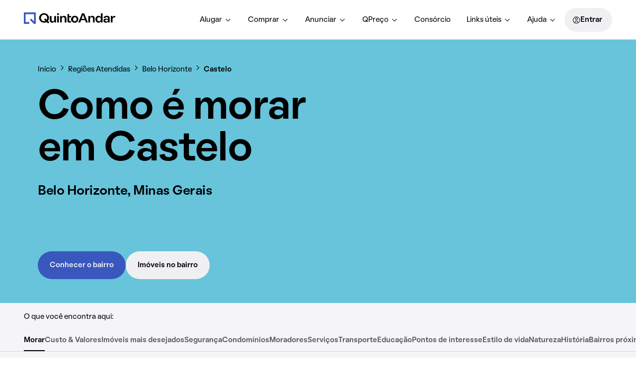

--- FILE ---
content_type: text/html; charset=utf-8
request_url: https://www.quintoandar.com.br/regioes-atendidas/castelo-belo-horizonte-mg-brasil-vk8qtxwlkq?utm_source=meulugar&utm_medium=header&utm_campaign=link-novo-produto&utm_content=sao-paulo
body_size: 96262
content:
<!DOCTYPE html><html lang="pt-BR"><head><meta charSet="utf-8"/><meta name="viewport" content="width=device-width, initial-scale=1"/><link rel="manifest" href="/manifest.json"/><meta name="apple-mobile-web-app-capable" content="yes"/><meta name="apple-mobile-web-app-title" content="QuintoAndar"/><meta name="apple-mobile-web-app-status-bar-style" content="default"/><link rel="apple-touch-icon" href="https://cozy-assets.quintoandar.com.br/cozy-static/v1/latest/launcher-icons/ic_launcher_ios_120x120.png"/><link rel="apple-touch-icon" sizes="152x152" href="https://cozy-assets.quintoandar.com.br/cozy-static/v1/latest/launcher-icons/ic_launcher_ios_152x152.png"/><link rel="apple-touch-icon" sizes="167x167" href="https://cozy-assets.quintoandar.com.br/cozy-static/v1/latest/launcher-icons/ic_launcher_ios_167x167.png"/><link rel="apple-touch-icon" sizes="180x180" href="https://cozy-assets.quintoandar.com.br/cozy-static/v1/latest/launcher-icons/ic_launcher_ios_180x180.png"/><link rel="icon" href="https://cozy-assets.quintoandar.com.br/cozy-static/v1/latest/favicon/favicon.ico"/><title>Castelo, Belo Horizonte/MG - Como é morar no bairro? - QuintoAndar</title><meta name="description" content="Confira tudo sobre o que fazer e como é morar no bairro Castelo, na cidade de Belo Horizonte. Acesse agora e saiba mais!"/><meta itemProp="name" content="Castelo, Belo Horizonte/MG - Como é morar no bairro? - QuintoAndar"/><meta itemProp="description" content="Confira tudo sobre o que fazer e como é morar no bairro Castelo, na cidade de Belo Horizonte. Acesse agora e saiba mais!"/><meta itemProp="image" content="https://images.ctfassets.net/uzue8dgm4ubt/2TN3Ec15iD6m9gCWhP33A1/cd3fe82f1810eacfc901e2a420ff1098/Bairro_Castelo_em_Belo_Horizonte.jpg?w=1200&amp;h=675&amp;fit=fill&amp;f=center"/><meta name="twitter:card" content="summary_large_image"/><meta name="twitter:site" content="@quintoandar"/><meta name="twitter:creator" content="@quintoandar"/><meta name="twitter:url" content="https://www.quintoandar.com.br/regioes-atendidas/castelo-belo-horizonte-mg-brasil-vk8qtxwlkq"/><meta name="twitter:title" content="Castelo, Belo Horizonte/MG - Como é morar no bairro? - QuintoAndar"/><meta name="twitter:description" content="Confira tudo sobre o que fazer e como é morar no bairro Castelo, na cidade de Belo Horizonte. Acesse agora e saiba mais!"/><meta name="twitter:image" content="https://images.ctfassets.net/uzue8dgm4ubt/2TN3Ec15iD6m9gCWhP33A1/cd3fe82f1810eacfc901e2a420ff1098/Bairro_Castelo_em_Belo_Horizonte.jpg?w=1200&amp;h=675&amp;fit=fill&amp;f=center"/><meta name="twitter:image:alt" content="Bairro Castelo em Belo Horizonte"/><meta name="theme-color" content="#3957BD"/><meta property="fb:app_id" content="167182633423575"/><meta property="og:type" content="website"/><meta property="og:site_name" content="QuintoAndar"/><meta property="og:url" content="https://www.quintoandar.com.br/regioes-atendidas/castelo-belo-horizonte-mg-brasil-vk8qtxwlkq"/><meta property="og:title" content="Castelo, Belo Horizonte/MG - Como é morar no bairro? - QuintoAndar"/><meta property="og:description" content="Confira tudo sobre o que fazer e como é morar no bairro Castelo, na cidade de Belo Horizonte. Acesse agora e saiba mais!"/><meta property="og:image" content="https://images.ctfassets.net/uzue8dgm4ubt/2TN3Ec15iD6m9gCWhP33A1/cd3fe82f1810eacfc901e2a420ff1098/Bairro_Castelo_em_Belo_Horizonte.jpg?w=1200&amp;h=675&amp;fit=fill&amp;f=center"/><meta property="og:image:alt" content="Bairro Castelo em Belo Horizonte"/><link rel="canonical" href="https://www.quintoandar.com.br/regioes-atendidas/castelo-belo-horizonte-mg-brasil-vk8qtxwlkq"/><script type="application/ld+json">{"@context":"http://schema.org","@type":"BreadcrumbList","itemListElement":[{"@type":"ListItem","position":1,"name":"QuintoAndar","item":"https://www.quintoandar.com.br"},{"@type":"ListItem","position":2,"name":"Regiões atendidas","item":"https://www.quintoandar.com.br/regioes-atendidas"},{"@type":"ListItem","position":3,"name":"Belo Horizonte","item":"https://www.quintoandar.com.br/regioes-atendidas/belo-horizonte-mg-brasil-ed51ux17km"},{"@type":"ListItem","position":4,"name":"Castelo","item":"https://www.quintoandar.com.br/regioes-atendidas/castelo-belo-horizonte-mg-brasil-vk8qtxwlkq"}]}</script><script type="application/ld+json">{"@context":"http://schema.org","@type":"Place","name":"Castelo, Belo Horizonte","geo":{"@type":"GeoCoordinates","latitude":-19.88179,"longitude":-44.000046},"address":{"@type":"PostalAddress","addressLocality":"Castelo","addressRegion":"MG","addressCountry":"BR"}}</script><script type="application/ld+json">{"@context":"https://schema.org","@type":"FAQPage","mainEntity":[{"@type":"Question","name":"O bairro Castelo é perigoso?","acceptedAnswer":{"@type":"Answer","text":"O bairro Castelo pode ser considerado um bairro muito seguro, com 100% das avaliações de moradores afirmando que é uma região segura. Além disso, 73% dos avaliadores afirmaram que o bairro possui ruas bem iluminadas e 88% avaliaram não ter risco de alagamentos."}},{"@type":"Question","name":"Quanto custa morar em Castelo?","acceptedAnswer":{"@type":"Answer","text":"O valor médio do aluguel em Castelo é de R$ 4 mil e o valor médio para comprar o imóvel é de R$ 882 mil."}}]}</script><meta name="next-head-count" content="37"/><meta name="emotion-insertion-point" content=""/><style data-emotion="mui-global 0"></style><style data-emotion="mui 1apb99j 18wohwn 1w8p9wy 1ontqvh 5q373k qs2q9j 1sad135 1vwfmvr hplq3c 1ixhj6z bzosi3 j75qjy foxjlq 11f7hgg dxmypd t0lfuy 14mr746 kybf zdws7a 1vkuqsn 1i0u8i6 1xxbdgj 1q6mex5 4sz8ry cwdzfx u784qc d91jlp 1gmwkzf eijo3v qmnw2 1qmz7ax 1r9xby2 khczhv 1ek8l5s k11zeb nqozlp 1chx2ie 1l0qm2u 5h9wry 1pzl6id 405z4b z4t0o8 13yofkw qty6l7 9437b9 3968ns 17etf21 g4ytf2 8dt4fz 141tf3y 1u1ct0h 1sance9 1d3bbye 9610yv 1flzuaj rehxdx 1yvhr96 tj9s3l 5ujugz 175289c 8sttqv iol86l 4p5fk4 1y3t6wq 1dz4o1h 1ygjwhj 1llrwy8 1nz5v3s 1viv8uo 1nkpt58 1w3rplb 14ww0r9 1ifwhf7 1cfjb9p 1mba77j yp2lx liap6i gp6ex8 4349it dffh75 1qy9y6c 16rw21b mg40lq 1qf3voq bsgmq5 1lheld5 15j76c0 1b77bql 164q71u ealkqc 13absqm 1je0n1w 19sbp30 lh8gsp 1vn69yv kh91rf">.mui-1apb99j{-webkit-user-select:none;-moz-user-select:none;-ms-user-select:none;user-select:none;width:1em;height:1em;display:inline-block;fill:currentColor;-webkit-flex-shrink:0;-ms-flex-negative:0;flex-shrink:0;-webkit-transition:fill 200ms cubic-bezier(0.4, 0, 0.2, 1) 0ms;transition:fill 200ms cubic-bezier(0.4, 0, 0.2, 1) 0ms;font-size:1.5rem;font-size:16px;color:inherit;}.mui-18wohwn{gap:0px;display:-webkit-box;display:-webkit-flex;display:-ms-flexbox;display:flex;}.mui-1w8p9wy{gap:0px;min-width:300px;padding:var(--tokens-alias-spacing-medium);background-color:rgb(var(--tokens-alias-color-surface-default));z-index:2;}.mui-1ontqvh{list-style:none;margin:0;padding:0;position:relative;padding-top:8px;padding-bottom:8px;}.mui-5q373k{gap:8px;display:-webkit-box;display:-webkit-flex;display:-ms-flexbox;display:flex;-webkit-flex-direction:column;-ms-flex-direction:column;flex-direction:column;padding-left:var(--tokens-alias-spacing-hsmall);padding-right:var(--tokens-alias-spacing-hsmall);}.mui-qs2q9j{display:-webkit-inline-box;display:-webkit-inline-flex;display:-ms-inline-flexbox;display:inline-flex;-webkit-align-items:center;-webkit-box-align:center;-ms-flex-align:center;align-items:center;-webkit-box-pack:center;-ms-flex-pack:center;-webkit-justify-content:center;justify-content:center;position:relative;box-sizing:border-box;-webkit-tap-highlight-color:transparent;background-color:transparent;outline:0;border:0;margin:0;border-radius:0;padding:0;cursor:pointer;-webkit-user-select:none;-moz-user-select:none;-ms-user-select:none;user-select:none;vertical-align:middle;-moz-appearance:none;-webkit-appearance:none;-webkit-text-decoration:none;text-decoration:none;color:inherit;display:-webkit-box;display:-webkit-flex;display:-ms-flexbox;display:flex;-webkit-box-pack:start;-ms-flex-pack:start;-webkit-justify-content:flex-start;justify-content:flex-start;-webkit-align-items:center;-webkit-box-align:center;-ms-flex-align:center;align-items:center;position:relative;-webkit-text-decoration:none;text-decoration:none;width:100%;box-sizing:border-box;text-align:left;padding-top:8px;padding-bottom:8px;padding-left:16px;padding-right:16px;-webkit-transition:background-color 150ms cubic-bezier(0.4, 0, 0.2, 1) 0ms;transition:background-color 150ms cubic-bezier(0.4, 0, 0.2, 1) 0ms;}.mui-qs2q9j::-moz-focus-inner{border-style:none;}.mui-qs2q9j.Mui-disabled{pointer-events:none;cursor:default;}@media print{.mui-qs2q9j{-webkit-print-color-adjust:exact;color-adjust:exact;}}.mui-qs2q9j.Mui-focusVisible{background-color:rgba(0, 0, 0, 0.12);}.mui-qs2q9j.Mui-selected{background-color:rgba(25, 118, 210, 0.08);}.mui-qs2q9j.Mui-selected.Mui-focusVisible{background-color:rgba(25, 118, 210, 0.2);}.mui-qs2q9j.Mui-disabled{opacity:0.38;}.mui-qs2q9j:hover{-webkit-text-decoration:none;text-decoration:none;background-color:rgba(0, 0, 0, 0.04);}@media (hover: none){.mui-qs2q9j:hover{background-color:transparent;}}.mui-qs2q9j.Mui-selected:hover{background-color:rgba(25, 118, 210, 0.12);}@media (hover: none){.mui-qs2q9j.Mui-selected:hover{background-color:rgba(25, 118, 210, 0.08);}}.mui-1sad135{gap:0px;padding-top:var(--tokens-alias-spacing-large);padding-bottom:var(--tokens-alias-spacing-large);}.mui-1vwfmvr{gap:0px;}.mui-hplq3c{gap:0px;margin:0 auto;padding-left:var(--tokens-alias-spacing-large);padding-right:var(--tokens-alias-spacing-large);}.mui-1ixhj6z{gap:0px;margin-bottom:var(--tokens-alias-spacing-small);z-index:1;}.mui-bzosi3{-webkit-user-select:none;-moz-user-select:none;-ms-user-select:none;user-select:none;width:1em;height:1em;display:inline-block;fill:currentColor;-webkit-flex-shrink:0;-ms-flex-negative:0;flex-shrink:0;-webkit-transition:fill 200ms cubic-bezier(0.4, 0, 0.2, 1) 0ms;transition:fill 200ms cubic-bezier(0.4, 0, 0.2, 1) 0ms;font-size:1.5rem;font-size:16px;color:var(--tokens-next-alias-color-icon-neutral-on-ground-rest);}.mui-j75qjy{gap:0px;background-color:rgb(var(--tokens-alias-color-surface-hovered));position:-webkit-sticky;position:sticky;z-index:2;}@media (min-width:0px){.mui-j75qjy{top:56px;}}@media (min-width:900px){.mui-j75qjy{top:88px;}}@media (min-width:1200px){.mui-j75qjy{top:96px;}}.mui-foxjlq{gap:0px;max-width:100%;margin:auto;margin-left:auto;margin-right:auto;padding-left:0px;padding-right:0px;padding-top:var(--tokens-alias-spacing-xsmall);width:100%;}.mui-11f7hgg{gap:0px;margin-bottom:var(--tokens-alias-spacing-xxsmall);padding-left:var(--tokens-alias-spacing-xlarge);padding-right:var(--tokens-alias-spacing-xlarge);}.mui-dxmypd{gap:0px;display:-webkit-box;display:-webkit-flex;display:-ms-flexbox;display:flex;position:relative;}.mui-t0lfuy{gap:24px;display:-webkit-box;display:-webkit-flex;display:-ms-flexbox;display:flex;}.mui-14mr746{box-sizing:border-box;display:-webkit-box;display:-webkit-flex;display:-ms-flexbox;display:flex;-webkit-box-flex-wrap:wrap;-webkit-flex-wrap:wrap;-ms-flex-wrap:wrap;flex-wrap:wrap;width:100%;-webkit-flex-direction:row;-ms-flex-direction:row;flex-direction:row;gap:0px;}@media (min-width:0px){.mui-14mr746{margin-bottom:var(--tokens-alias-spacing-medium);}}@media (min-width:900px){.mui-14mr746{min-height:500px;margin-bottom:var(--tokens-alias-spacing-large);}}.mui-kybf{box-sizing:border-box;margin:0;-webkit-flex-direction:row;-ms-flex-direction:row;flex-direction:row;gap:0px;background-color:rgb(var(--tokens-alias-color-surface-highlight-default));padding:var(--tokens-alias-spacing-small);}@media (min-width:600px){.mui-kybf{-webkit-flex-basis:100%;-ms-flex-preferred-size:100%;flex-basis:100%;-webkit-box-flex:0;-webkit-flex-grow:0;-ms-flex-positive:0;flex-grow:0;max-width:100%;}}@media (min-width:900px){.mui-kybf{-webkit-flex-basis:50%;-ms-flex-preferred-size:50%;flex-basis:50%;-webkit-box-flex:0;-webkit-flex-grow:0;-ms-flex-positive:0;flex-grow:0;max-width:50%;}}@media (min-width:1200px){.mui-kybf{-webkit-flex-basis:50%;-ms-flex-preferred-size:50%;flex-basis:50%;-webkit-box-flex:0;-webkit-flex-grow:0;-ms-flex-positive:0;flex-grow:0;max-width:50%;}}@media (min-width:1536px){.mui-kybf{-webkit-flex-basis:50%;-ms-flex-preferred-size:50%;flex-basis:50%;-webkit-box-flex:0;-webkit-flex-grow:0;-ms-flex-positive:0;flex-grow:0;max-width:50%;}}@media (min-width:0px){.mui-kybf{padding-right:var(--tokens-alias-spacing-small);}}@media (min-width:900px){.mui-kybf{padding-right:var(--tokens-alias-spacing-xxxhuge);}}.mui-zdws7a{gap:0px;margin-left:auto;height:100%;}@media (min-width:0px){.mui-zdws7a{max-width:100%;}}@media (min-width:900px){.mui-zdws7a{max-width:468px;}}.mui-1vkuqsn{gap:16px;display:-webkit-box;display:-webkit-flex;display:-ms-flexbox;display:flex;-webkit-flex-direction:column;-ms-flex-direction:column;flex-direction:column;-webkit-box-pack:center;-ms-flex-pack:center;-webkit-justify-content:center;justify-content:center;height:100%;}@media (min-width:0px){.mui-1vkuqsn{padding-top:var(--tokens-alias-spacing-xsmall);padding-bottom:var(--tokens-alias-spacing-xsmall);}}@media (min-width:900px){.mui-1vkuqsn{padding-top:var(--tokens-alias-spacing-small);padding-bottom:var(--tokens-alias-spacing-small);}}.mui-1i0u8i6{gap:8px;display:-webkit-box;display:-webkit-flex;display:-ms-flexbox;display:flex;-webkit-align-items:center;-webkit-box-align:center;-ms-flex-align:center;align-items:center;margin-top:var(--tokens-alias-spacing-xxsmall);margin-bottom:var(--tokens-alias-spacing-xxsmall);}.mui-1xxbdgj{-webkit-user-select:none;-moz-user-select:none;-ms-user-select:none;user-select:none;width:1em;height:1em;display:inline-block;fill:currentColor;-webkit-flex-shrink:0;-ms-flex-negative:0;flex-shrink:0;-webkit-transition:fill 200ms cubic-bezier(0.4, 0, 0.2, 1) 0ms;transition:fill 200ms cubic-bezier(0.4, 0, 0.2, 1) 0ms;font-size:1.5rem;font-size:32px;color:var(--tokens-next-alias-color-icon-neutral-on-ground-rest);}.mui-1q6mex5{gap:24px;display:-webkit-box;display:-webkit-flex;display:-ms-flexbox;display:flex;-webkit-flex-direction:column;-ms-flex-direction:column;flex-direction:column;}.mui-4sz8ry{gap:0px;position:relative;width:100%;overflow:hidden;height:216px;}.mui-cwdzfx{gap:0px;width:100%;}.mui-u784qc{gap:0px;}@media (min-width:0px){.mui-u784qc{margin-top:var(--tokens-alias-spacing-small);margin-bottom:var(--tokens-alias-spacing-small);}}@media (min-width:900px){.mui-u784qc{margin-top:0px;margin-bottom:0px;}}.mui-d91jlp{gap:0px;height:70px;margin-top:-70px;}.mui-1gmwkzf{gap:8px;display:-webkit-box;display:-webkit-flex;display:-ms-flexbox;display:flex;-webkit-align-items:center;-webkit-box-align:center;-ms-flex-align:center;align-items:center;}.mui-eijo3v{-webkit-user-select:none;-moz-user-select:none;-ms-user-select:none;user-select:none;width:1em;height:1em;display:inline-block;fill:currentColor;-webkit-flex-shrink:0;-ms-flex-negative:0;flex-shrink:0;-webkit-transition:fill 200ms cubic-bezier(0.4, 0, 0.2, 1) 0ms;transition:fill 200ms cubic-bezier(0.4, 0, 0.2, 1) 0ms;font-size:1.5rem;font-size:16px;color:rgb(var(--tokens-alias-color-icon-default));}.mui-qmnw2{box-sizing:border-box;margin:0;-webkit-flex-direction:row;-ms-flex-direction:row;flex-direction:row;gap:0px;background-color:rgb(var(--tokens-alias-color-surface-highlight-default));padding:var(--tokens-alias-spacing-small);}@media (min-width:600px){.mui-qmnw2{-webkit-flex-basis:100%;-ms-flex-preferred-size:100%;flex-basis:100%;-webkit-box-flex:0;-webkit-flex-grow:0;-ms-flex-positive:0;flex-grow:0;max-width:100%;}}@media (min-width:900px){.mui-qmnw2{-webkit-flex-basis:50%;-ms-flex-preferred-size:50%;flex-basis:50%;-webkit-box-flex:0;-webkit-flex-grow:0;-ms-flex-positive:0;flex-grow:0;max-width:50%;}}@media (min-width:1200px){.mui-qmnw2{-webkit-flex-basis:50%;-ms-flex-preferred-size:50%;flex-basis:50%;-webkit-box-flex:0;-webkit-flex-grow:0;-ms-flex-positive:0;flex-grow:0;max-width:50%;}}@media (min-width:1536px){.mui-qmnw2{-webkit-flex-basis:50%;-ms-flex-preferred-size:50%;flex-basis:50%;-webkit-box-flex:0;-webkit-flex-grow:0;-ms-flex-positive:0;flex-grow:0;max-width:50%;}}@media (min-width:0px){.mui-qmnw2{padding-left:var(--tokens-alias-spacing-small);}}@media (min-width:900px){.mui-qmnw2{padding-left:var(--tokens-alias-spacing-xxxhuge);}}.mui-1qmz7ax{gap:0px;margin-right:auto;height:100%;}@media (min-width:0px){.mui-1qmz7ax{max-width:100%;}}@media (min-width:900px){.mui-1qmz7ax{max-width:468px;}}.mui-1r9xby2{box-sizing:border-box;display:-webkit-box;display:-webkit-flex;display:-ms-flexbox;display:flex;-webkit-box-flex-wrap:wrap;-webkit-flex-wrap:wrap;-ms-flex-wrap:wrap;flex-wrap:wrap;width:100%;-webkit-flex-direction:row;-ms-flex-direction:row;flex-direction:row;gap:0px;margin-bottom:0;}@media (min-width:900px){.mui-1r9xby2{min-height:500px;}}.mui-khczhv{box-sizing:border-box;margin:0;-webkit-flex-direction:row;-ms-flex-direction:row;flex-direction:row;gap:0px;background-color:rgb(var(--tokens-support-color-surface-brand-lime));padding:var(--tokens-alias-spacing-small);}@media (min-width:600px){.mui-khczhv{-webkit-flex-basis:100%;-ms-flex-preferred-size:100%;flex-basis:100%;-webkit-box-flex:0;-webkit-flex-grow:0;-ms-flex-positive:0;flex-grow:0;max-width:100%;}}@media (min-width:900px){.mui-khczhv{-webkit-flex-basis:50%;-ms-flex-preferred-size:50%;flex-basis:50%;-webkit-box-flex:0;-webkit-flex-grow:0;-ms-flex-positive:0;flex-grow:0;max-width:50%;}}@media (min-width:1200px){.mui-khczhv{-webkit-flex-basis:50%;-ms-flex-preferred-size:50%;flex-basis:50%;-webkit-box-flex:0;-webkit-flex-grow:0;-ms-flex-positive:0;flex-grow:0;max-width:50%;}}@media (min-width:1536px){.mui-khczhv{-webkit-flex-basis:50%;-ms-flex-preferred-size:50%;flex-basis:50%;-webkit-box-flex:0;-webkit-flex-grow:0;-ms-flex-positive:0;flex-grow:0;max-width:50%;}}@media (min-width:0px){.mui-khczhv{padding-right:var(--tokens-alias-spacing-small);}}@media (min-width:900px){.mui-khczhv{padding-right:var(--tokens-alias-spacing-xxxhuge);}}.mui-1ek8l5s{box-sizing:border-box;margin:0;-webkit-flex-direction:row;-ms-flex-direction:row;flex-direction:row;gap:0px;padding:var(--tokens-alias-spacing-small);}@media (min-width:600px){.mui-1ek8l5s{-webkit-flex-basis:100%;-ms-flex-preferred-size:100%;flex-basis:100%;-webkit-box-flex:0;-webkit-flex-grow:0;-ms-flex-positive:0;flex-grow:0;max-width:100%;}}@media (min-width:900px){.mui-1ek8l5s{-webkit-flex-basis:50%;-ms-flex-preferred-size:50%;flex-basis:50%;-webkit-box-flex:0;-webkit-flex-grow:0;-ms-flex-positive:0;flex-grow:0;max-width:50%;}}@media (min-width:1200px){.mui-1ek8l5s{-webkit-flex-basis:50%;-ms-flex-preferred-size:50%;flex-basis:50%;-webkit-box-flex:0;-webkit-flex-grow:0;-ms-flex-positive:0;flex-grow:0;max-width:50%;}}@media (min-width:1536px){.mui-1ek8l5s{-webkit-flex-basis:50%;-ms-flex-preferred-size:50%;flex-basis:50%;-webkit-box-flex:0;-webkit-flex-grow:0;-ms-flex-positive:0;flex-grow:0;max-width:50%;}}@media (min-width:0px){.mui-1ek8l5s{padding-left:var(--tokens-alias-spacing-small);}}@media (min-width:900px){.mui-1ek8l5s{padding-left:var(--tokens-alias-spacing-xxxhuge);}}.mui-k11zeb{gap:0px;margin-right:auto;height:100%;display:-webkit-box;display:-webkit-flex;display:-ms-flexbox;display:flex;-webkit-align-items:center;-webkit-box-align:center;-ms-flex-align:center;align-items:center;}@media (min-width:0px){.mui-k11zeb{max-width:100%;}}@media (min-width:900px){.mui-k11zeb{max-width:468px;}}.mui-nqozlp{gap:48px;display:grid;}@media (min-width:0px){.mui-nqozlp{grid-template-columns:1fr;padding-top:var(--tokens-alias-spacing-xsmall);padding-bottom:var(--tokens-alias-spacing-xsmall);}}@media (min-width:600px){.mui-nqozlp{grid-template-columns:1fr 1fr;}}@media (min-width:900px){.mui-nqozlp{grid-template-columns:1fr;margin-top:var(--tokens-alias-spacing-medium);margin-bottom:var(--tokens-alias-spacing-medium);padding-top:var(--tokens-alias-spacing-small);padding-bottom:var(--tokens-alias-spacing-small);}}@media (min-width:1200px){.mui-nqozlp{grid-template-columns:1fr 1fr;}}.mui-1chx2ie{gap:24px;display:-webkit-box;display:-webkit-flex;display:-ms-flexbox;display:flex;-webkit-flex-direction:column;-ms-flex-direction:column;flex-direction:column;min-width:240px;}.mui-1l0qm2u{gap:16px;display:-webkit-box;display:-webkit-flex;display:-ms-flexbox;display:flex;-webkit-flex-direction:column;-ms-flex-direction:column;flex-direction:column;}.mui-5h9wry{gap:12px;display:-webkit-box;display:-webkit-flex;display:-ms-flexbox;display:flex;-webkit-flex-direction:column;-ms-flex-direction:column;flex-direction:column;}.mui-1pzl6id{box-sizing:border-box;margin:0;-webkit-flex-direction:row;-ms-flex-direction:row;flex-direction:row;gap:0px;background-color:rgb(var(--tokens-alias-color-surface-highlight-hovered));padding:var(--tokens-alias-spacing-small);}@media (min-width:600px){.mui-1pzl6id{-webkit-flex-basis:100%;-ms-flex-preferred-size:100%;flex-basis:100%;-webkit-box-flex:0;-webkit-flex-grow:0;-ms-flex-positive:0;flex-grow:0;max-width:100%;}}@media (min-width:900px){.mui-1pzl6id{-webkit-flex-basis:50%;-ms-flex-preferred-size:50%;flex-basis:50%;-webkit-box-flex:0;-webkit-flex-grow:0;-ms-flex-positive:0;flex-grow:0;max-width:50%;}}@media (min-width:1200px){.mui-1pzl6id{-webkit-flex-basis:50%;-ms-flex-preferred-size:50%;flex-basis:50%;-webkit-box-flex:0;-webkit-flex-grow:0;-ms-flex-positive:0;flex-grow:0;max-width:50%;}}@media (min-width:1536px){.mui-1pzl6id{-webkit-flex-basis:50%;-ms-flex-preferred-size:50%;flex-basis:50%;-webkit-box-flex:0;-webkit-flex-grow:0;-ms-flex-positive:0;flex-grow:0;max-width:50%;}}@media (min-width:0px){.mui-1pzl6id{padding-right:var(--tokens-alias-spacing-small);}}@media (min-width:900px){.mui-1pzl6id{padding-right:var(--tokens-alias-spacing-xxxhuge);}}.mui-405z4b{gap:0px;margin-left:auto;height:100%;display:-webkit-box;display:-webkit-flex;display:-ms-flexbox;display:flex;-webkit-align-items:center;-webkit-box-align:center;-ms-flex-align:center;align-items:center;-webkit-box-pack:center;-ms-flex-pack:center;-webkit-justify-content:center;justify-content:center;}@media (min-width:0px){.mui-405z4b{max-width:100%;}}@media (min-width:900px){.mui-405z4b{max-width:468px;}}.mui-z4t0o8{gap:0px;display:-webkit-box;display:-webkit-flex;display:-ms-flexbox;display:flex;-webkit-box-pack:center;-ms-flex-pack:center;-webkit-justify-content:center;justify-content:center;-webkit-align-items:center;-webkit-box-align:center;-ms-flex-align:center;align-items:center;position:-webkit-sticky;position:sticky;-webkit-align-self:baseline;-ms-flex-item-align:baseline;align-self:baseline;top:calc(0px + var(--tokens-alias-spacing-small));}@media (min-width:900px){.mui-z4t0o8{padding-top:var(--tokens-alias-spacing-xxlarge);padding-bottom:var(--tokens-alias-spacing-xxlarge);}}.mui-13yofkw{box-sizing:border-box;margin:0;-webkit-flex-direction:row;-ms-flex-direction:row;flex-direction:row;gap:0px;background-color:rgb(var(--tokens-alias-color-surface-hovered));padding:var(--tokens-alias-spacing-small);}@media (min-width:600px){.mui-13yofkw{-webkit-flex-basis:100%;-ms-flex-preferred-size:100%;flex-basis:100%;-webkit-box-flex:0;-webkit-flex-grow:0;-ms-flex-positive:0;flex-grow:0;max-width:100%;}}@media (min-width:900px){.mui-13yofkw{-webkit-flex-basis:50%;-ms-flex-preferred-size:50%;flex-basis:50%;-webkit-box-flex:0;-webkit-flex-grow:0;-ms-flex-positive:0;flex-grow:0;max-width:50%;}}@media (min-width:1200px){.mui-13yofkw{-webkit-flex-basis:50%;-ms-flex-preferred-size:50%;flex-basis:50%;-webkit-box-flex:0;-webkit-flex-grow:0;-ms-flex-positive:0;flex-grow:0;max-width:50%;}}@media (min-width:1536px){.mui-13yofkw{-webkit-flex-basis:50%;-ms-flex-preferred-size:50%;flex-basis:50%;-webkit-box-flex:0;-webkit-flex-grow:0;-ms-flex-positive:0;flex-grow:0;max-width:50%;}}@media (min-width:0px){.mui-13yofkw{padding-left:var(--tokens-alias-spacing-small);}}@media (min-width:900px){.mui-13yofkw{padding-left:var(--tokens-alias-spacing-xxxhuge);}}.mui-qty6l7{gap:32px;max-width:1176px;margin:auto;display:-webkit-box;display:-webkit-flex;display:-ms-flexbox;display:flex;-webkit-flex-direction:column;-ms-flex-direction:column;flex-direction:column;overflow:hidden;width:100%;}@media (min-width:0px){.mui-qty6l7{padding-top:var(--tokens-alias-spacing-xxxlarge);}}@media (min-width:1200px){.mui-qty6l7{padding-top:var(--tokens-alias-spacing-xhuge);}}.mui-9437b9{gap:0px;margin-bottom:var(--tokens-alias-spacing-hsmall);}@media (min-width:0px){.mui-9437b9{padding-left:0px;padding-right:0px;}}@media (min-width:900px){.mui-9437b9{padding-left:var(--tokens-alias-spacing-small);padding-right:var(--tokens-alias-spacing-small);}}.mui-3968ns{gap:0px;width:264px;}.mui-17etf21{gap:var(--tokens-alias-spacing-hsmall);height:264px;box-sizing:border-box;position:relative;background-color:rgb(var(--tokens-alias-color-surface-interaction-special-default));padding:var(--tokens-alias-spacing-small);display:-webkit-box;display:-webkit-flex;display:-ms-flexbox;display:flex;-webkit-flex-direction:column;-ms-flex-direction:column;flex-direction:column;-webkit-box-pack:end;-ms-flex-pack:end;-webkit-justify-content:flex-end;justify-content:flex-end;}.mui-g4ytf2{-webkit-user-select:none;-moz-user-select:none;-ms-user-select:none;user-select:none;width:1em;height:1em;display:inline-block;fill:currentColor;-webkit-flex-shrink:0;-ms-flex-negative:0;flex-shrink:0;-webkit-transition:fill 200ms cubic-bezier(0.4, 0, 0.2, 1) 0ms;transition:fill 200ms cubic-bezier(0.4, 0, 0.2, 1) 0ms;font-size:1.5rem;font-size:32px;color:rgb(var(--tokens-alias-color-surface-highlight-default));}.mui-8dt4fz{gap:0px;-webkit-box-pack:end;-ms-flex-pack:end;-webkit-justify-content:flex-end;justify-content:flex-end;display:-webkit-box;display:-webkit-flex;display:-ms-flexbox;display:flex;margin-top:var(--tokens-alias-spacing-small);padding-right:0px;grid-area:bottomElement;}.mui-141tf3y{gap:0px;width:128px;margin-right:var(--tokens-alias-spacing-small);}.mui-1u1ct0h{-webkit-user-select:none;-moz-user-select:none;-ms-user-select:none;user-select:none;width:1em;height:1em;display:inline-block;fill:currentColor;-webkit-flex-shrink:0;-ms-flex-negative:0;flex-shrink:0;-webkit-transition:fill 200ms cubic-bezier(0.4, 0, 0.2, 1) 0ms;transition:fill 200ms cubic-bezier(0.4, 0, 0.2, 1) 0ms;font-size:1.5rem;font-size:24px;color:inherit;}.mui-1sance9{gap:0px;max-width:1128px;margin:auto;width:100%;}@media (min-width:0px){.mui-1sance9{padding-top:var(--tokens-alias-spacing-xxxlarge);padding-bottom:var(--tokens-alias-spacing-xxxlarge);padding-left:var(--tokens-alias-spacing-small);padding-right:var(--tokens-alias-spacing-small);}}@media (min-width:1200px){.mui-1sance9{padding-top:var(--tokens-alias-spacing-xhuge);padding-bottom:var(--tokens-alias-spacing-xhuge);padding-left:0px;padding-right:0px;}}.mui-1d3bbye{box-sizing:border-box;display:-webkit-box;display:-webkit-flex;display:-ms-flexbox;display:flex;-webkit-box-flex-wrap:wrap;-webkit-flex-wrap:wrap;-ms-flex-wrap:wrap;flex-wrap:wrap;width:100%;-webkit-flex-direction:row;-ms-flex-direction:row;flex-direction:row;}.mui-9610yv{box-sizing:border-box;margin:0;-webkit-flex-direction:row;-ms-flex-direction:row;flex-direction:row;-webkit-flex-basis:100%;-ms-flex-preferred-size:100%;flex-basis:100%;-webkit-box-flex:0;-webkit-flex-grow:0;-ms-flex-positive:0;flex-grow:0;max-width:100%;gap:0px;margin-bottom:16px;position:-webkit-sticky;position:sticky;-webkit-align-self:baseline;-ms-flex-item-align:baseline;align-self:baseline;top:calc(0px + var(--tokens-alias-spacing-small));}@media (min-width:600px){.mui-9610yv{-webkit-flex-basis:100%;-ms-flex-preferred-size:100%;flex-basis:100%;-webkit-box-flex:0;-webkit-flex-grow:0;-ms-flex-positive:0;flex-grow:0;max-width:100%;}}@media (min-width:900px){.mui-9610yv{-webkit-flex-basis:50%;-ms-flex-preferred-size:50%;flex-basis:50%;-webkit-box-flex:0;-webkit-flex-grow:0;-ms-flex-positive:0;flex-grow:0;max-width:50%;}}@media (min-width:1200px){.mui-9610yv{-webkit-flex-basis:50%;-ms-flex-preferred-size:50%;flex-basis:50%;-webkit-box-flex:0;-webkit-flex-grow:0;-ms-flex-positive:0;flex-grow:0;max-width:50%;}}@media (min-width:1536px){.mui-9610yv{-webkit-flex-basis:50%;-ms-flex-preferred-size:50%;flex-basis:50%;-webkit-box-flex:0;-webkit-flex-grow:0;-ms-flex-positive:0;flex-grow:0;max-width:50%;}}.mui-1flzuaj{gap:0px;}@media (min-width:900px){.mui-1flzuaj{padding-right:120px;}}.mui-rehxdx{gap:16px;display:grid;}@media (min-width:0px){.mui-rehxdx{margin-bottom:var(--tokens-alias-spacing-hsmall);}}@media (min-width:600px){.mui-rehxdx{margin-bottom:var(--tokens-alias-spacing-xsmall);}}@media (min-width:1200px){.mui-rehxdx{margin-bottom:var(--tokens-alias-spacing-small);}}.mui-1yvhr96{gap:0px;}@media (min-width:0px){.mui-1yvhr96{margin-bottom:var(--tokens-alias-spacing-hsmall);}}@media (min-width:600px){.mui-1yvhr96{margin-bottom:var(--tokens-alias-spacing-medium);}}@media (min-width:900px){.mui-1yvhr96{margin-bottom:var(--tokens-alias-spacing-small);}}@media (min-width:1200px){.mui-1yvhr96{margin-bottom:var(--tokens-alias-spacing-medium);}}.mui-tj9s3l{gap:0px;padding-bottom:var(--tokens-alias-spacing-small);}.mui-5ujugz{gap:0px;display:-webkit-box;display:-webkit-flex;display:-ms-flexbox;display:flex;-webkit-box-pack:justify;-webkit-justify-content:space-between;justify-content:space-between;padding-top:var(--tokens-alias-spacing-hsmall);padding-bottom:var(--tokens-alias-spacing-hsmall);}.mui-175289c{gap:16px;display:grid;grid-auto-flow:column;}.mui-8sttqv{gap:0px;min-width:50px;text-align:right;margin-left:var(--tokens-alias-spacing-xxsmall);}.mui-iol86l{box-sizing:border-box;margin:0;-webkit-flex-direction:row;-ms-flex-direction:row;flex-direction:row;-webkit-flex-basis:100%;-ms-flex-preferred-size:100%;flex-basis:100%;-webkit-box-flex:0;-webkit-flex-grow:0;-ms-flex-positive:0;flex-grow:0;max-width:100%;}@media (min-width:600px){.mui-iol86l{-webkit-flex-basis:100%;-ms-flex-preferred-size:100%;flex-basis:100%;-webkit-box-flex:0;-webkit-flex-grow:0;-ms-flex-positive:0;flex-grow:0;max-width:100%;}}@media (min-width:900px){.mui-iol86l{-webkit-flex-basis:50%;-ms-flex-preferred-size:50%;flex-basis:50%;-webkit-box-flex:0;-webkit-flex-grow:0;-ms-flex-positive:0;flex-grow:0;max-width:50%;}}@media (min-width:1200px){.mui-iol86l{-webkit-flex-basis:50%;-ms-flex-preferred-size:50%;flex-basis:50%;-webkit-box-flex:0;-webkit-flex-grow:0;-ms-flex-positive:0;flex-grow:0;max-width:50%;}}@media (min-width:1536px){.mui-iol86l{-webkit-flex-basis:50%;-ms-flex-preferred-size:50%;flex-basis:50%;-webkit-box-flex:0;-webkit-flex-grow:0;-ms-flex-positive:0;flex-grow:0;max-width:50%;}}.mui-4p5fk4{gap:0px;position:relative;width:100%;overflow:hidden;height:-webkit-fit-content;height:-moz-fit-content;height:fit-content;}.mui-1y3t6wq{gap:0px;}@media (min-width:0px){.mui-1y3t6wq{margin-top:var(--tokens-alias-spacing-xxxlarge);}}@media (min-width:900px){.mui-1y3t6wq{margin-top:0px;}}.mui-1dz4o1h{gap:0px;height:100%;}@media (min-width:0px){.mui-1dz4o1h{margin-top:var(--tokens-alias-spacing-xlarge);}}@media (min-width:900px){.mui-1dz4o1h{margin-top:var(--tokens-alias-spacing-xlarge);}}.mui-1ygjwhj{gap:16px;display:-webkit-box;display:-webkit-flex;display:-ms-flexbox;display:flex;-webkit-align-items:center;-webkit-box-align:center;-ms-flex-align:center;align-items:center;margin-bottom:var(--tokens-alias-spacing-hxxsmall);}.mui-1llrwy8{position:relative;display:-webkit-box;display:-webkit-flex;display:-ms-flexbox;display:flex;-webkit-align-items:center;-webkit-box-align:center;-ms-flex-align:center;align-items:center;-webkit-box-pack:center;-ms-flex-pack:center;-webkit-justify-content:center;justify-content:center;-webkit-flex-shrink:0;-ms-flex-negative:0;flex-shrink:0;width:40px;height:40px;font-family:"Roboto","Helvetica","Arial",sans-serif;font-size:1.25rem;line-height:1;border-radius:50%;overflow:hidden;-webkit-user-select:none;-moz-user-select:none;-ms-user-select:none;user-select:none;color:#fff;background-color:#bdbdbd;}.mui-1nz5v3s{gap:0px;display:-webkit-box;display:-webkit-flex;display:-ms-flexbox;display:flex;-webkit-align-items:center;-webkit-box-align:center;-ms-flex-align:center;align-items:center;margin-top:var(--tokens-alias-spacing-xsmall);}.mui-1viv8uo{gap:0px;height:100%;display:-webkit-box;display:-webkit-flex;display:-ms-flexbox;display:flex;-webkit-box-pack:justify;-webkit-justify-content:space-between;justify-content:space-between;-webkit-align-items:center;-webkit-box-align:center;-ms-flex-align:center;align-items:center;-webkit-flex-direction:row;-ms-flex-direction:row;flex-direction:row;margin-top:var(--tokens-alias-spacing-xlarge);}.mui-1nkpt58{gap:0px;width:100%;}@media (min-width:600px){.mui-1nkpt58{max-width:100%;}}@media (min-width:900px){.mui-1nkpt58{max-width:314px;}}.mui-1w3rplb{gap:0px;margin-right:auto;height:100%;display:-webkit-box;display:-webkit-flex;display:-ms-flexbox;display:flex;-webkit-align-items:center;-webkit-box-align:center;-ms-flex-align:center;align-items:center;-webkit-box-pack:center;-ms-flex-pack:center;-webkit-justify-content:center;justify-content:center;}@media (min-width:0px){.mui-1w3rplb{max-width:100%;}}@media (min-width:900px){.mui-1w3rplb{max-width:468px;}}.mui-14ww0r9{box-sizing:border-box;margin:0;-webkit-flex-direction:row;-ms-flex-direction:row;flex-direction:row;gap:0px;background-color:rgb(var(--tokens-alias-color-surface-hovered));padding:var(--tokens-alias-spacing-small);}@media (min-width:600px){.mui-14ww0r9{-webkit-flex-basis:100%;-ms-flex-preferred-size:100%;flex-basis:100%;-webkit-box-flex:0;-webkit-flex-grow:0;-ms-flex-positive:0;flex-grow:0;max-width:100%;}}@media (min-width:900px){.mui-14ww0r9{-webkit-flex-basis:50%;-ms-flex-preferred-size:50%;flex-basis:50%;-webkit-box-flex:0;-webkit-flex-grow:0;-ms-flex-positive:0;flex-grow:0;max-width:50%;}}@media (min-width:1200px){.mui-14ww0r9{-webkit-flex-basis:50%;-ms-flex-preferred-size:50%;flex-basis:50%;-webkit-box-flex:0;-webkit-flex-grow:0;-ms-flex-positive:0;flex-grow:0;max-width:50%;}}@media (min-width:1536px){.mui-14ww0r9{-webkit-flex-basis:50%;-ms-flex-preferred-size:50%;flex-basis:50%;-webkit-box-flex:0;-webkit-flex-grow:0;-ms-flex-positive:0;flex-grow:0;max-width:50%;}}@media (min-width:0px){.mui-14ww0r9{padding-right:var(--tokens-alias-spacing-small);}}@media (min-width:900px){.mui-14ww0r9{padding-right:var(--tokens-alias-spacing-xxxhuge);}}.mui-1ifwhf7{box-sizing:border-box;margin:0;-webkit-flex-direction:row;-ms-flex-direction:row;flex-direction:row;gap:0px;background-color:rgb(var(--tokens-alias-color-surface-brand-default));padding:var(--tokens-alias-spacing-small);}@media (min-width:600px){.mui-1ifwhf7{-webkit-flex-basis:100%;-ms-flex-preferred-size:100%;flex-basis:100%;-webkit-box-flex:0;-webkit-flex-grow:0;-ms-flex-positive:0;flex-grow:0;max-width:100%;}}@media (min-width:900px){.mui-1ifwhf7{-webkit-flex-basis:50%;-ms-flex-preferred-size:50%;flex-basis:50%;-webkit-box-flex:0;-webkit-flex-grow:0;-ms-flex-positive:0;flex-grow:0;max-width:50%;}}@media (min-width:1200px){.mui-1ifwhf7{-webkit-flex-basis:50%;-ms-flex-preferred-size:50%;flex-basis:50%;-webkit-box-flex:0;-webkit-flex-grow:0;-ms-flex-positive:0;flex-grow:0;max-width:50%;}}@media (min-width:1536px){.mui-1ifwhf7{-webkit-flex-basis:50%;-ms-flex-preferred-size:50%;flex-basis:50%;-webkit-box-flex:0;-webkit-flex-grow:0;-ms-flex-positive:0;flex-grow:0;max-width:50%;}}@media (min-width:0px){.mui-1ifwhf7{padding-left:var(--tokens-alias-spacing-small);}}@media (min-width:900px){.mui-1ifwhf7{padding-left:var(--tokens-alias-spacing-xxxhuge);}}.mui-1cfjb9p{box-sizing:border-box;margin:0;-webkit-flex-direction:row;-ms-flex-direction:row;flex-direction:row;gap:0px;background-color:rgb(var(--tokens-alias-color-surface-brand-default));padding:var(--tokens-alias-spacing-small);}@media (min-width:600px){.mui-1cfjb9p{-webkit-flex-basis:100%;-ms-flex-preferred-size:100%;flex-basis:100%;-webkit-box-flex:0;-webkit-flex-grow:0;-ms-flex-positive:0;flex-grow:0;max-width:100%;}}@media (min-width:900px){.mui-1cfjb9p{-webkit-flex-basis:50%;-ms-flex-preferred-size:50%;flex-basis:50%;-webkit-box-flex:0;-webkit-flex-grow:0;-ms-flex-positive:0;flex-grow:0;max-width:50%;}}@media (min-width:1200px){.mui-1cfjb9p{-webkit-flex-basis:50%;-ms-flex-preferred-size:50%;flex-basis:50%;-webkit-box-flex:0;-webkit-flex-grow:0;-ms-flex-positive:0;flex-grow:0;max-width:50%;}}@media (min-width:1536px){.mui-1cfjb9p{-webkit-flex-basis:50%;-ms-flex-preferred-size:50%;flex-basis:50%;-webkit-box-flex:0;-webkit-flex-grow:0;-ms-flex-positive:0;flex-grow:0;max-width:50%;}}@media (min-width:0px){.mui-1cfjb9p{padding-right:var(--tokens-alias-spacing-small);}}@media (min-width:900px){.mui-1cfjb9p{padding-right:var(--tokens-alias-spacing-xxxhuge);}}.mui-1mba77j{gap:0px;background-color:rgb(var(--tokens-alias-color-surface-brand-default));}@media (min-width:0px){.mui-1mba77j{margin-top:var(--tokens-alias-spacing-xlarge);margin-bottom:var(--tokens-alias-spacing-xlarge);}}@media (min-width:900px){.mui-1mba77j{margin-top:var(--tokens-alias-spacing-xxxhuge);margin-bottom:var(--tokens-alias-spacing-xxxhuge);}}.mui-yp2lx{gap:0px;padding-left:0px;padding-right:0px;max-width:calc(1128px + (50% - 564px));margin-left:auto;}.mui-liap6i{box-sizing:border-box;display:-webkit-box;display:-webkit-flex;display:-ms-flexbox;display:flex;-webkit-box-flex-wrap:wrap;-webkit-flex-wrap:wrap;-ms-flex-wrap:wrap;flex-wrap:wrap;width:100%;-webkit-flex-direction:row;-ms-flex-direction:row;flex-direction:row;gap:0px;}.mui-gp6ex8{box-sizing:border-box;margin:0;-webkit-flex-direction:row;-ms-flex-direction:row;flex-direction:row;-webkit-flex-basis:100%;-ms-flex-preferred-size:100%;flex-basis:100%;-webkit-box-flex:0;-webkit-flex-grow:0;-ms-flex-positive:0;flex-grow:0;max-width:100%;gap:0px;}@media (min-width:600px){.mui-gp6ex8{-webkit-flex-basis:100%;-ms-flex-preferred-size:100%;flex-basis:100%;-webkit-box-flex:0;-webkit-flex-grow:0;-ms-flex-positive:0;flex-grow:0;max-width:100%;}}@media (min-width:900px){.mui-gp6ex8{-webkit-flex-basis:100%;-ms-flex-preferred-size:100%;flex-basis:100%;-webkit-box-flex:0;-webkit-flex-grow:0;-ms-flex-positive:0;flex-grow:0;max-width:100%;}}@media (min-width:1200px){.mui-gp6ex8{-webkit-flex-basis:66.666667%;-ms-flex-preferred-size:66.666667%;flex-basis:66.666667%;-webkit-box-flex:0;-webkit-flex-grow:0;-ms-flex-positive:0;flex-grow:0;max-width:66.666667%;}}@media (min-width:1536px){.mui-gp6ex8{-webkit-flex-basis:66.666667%;-ms-flex-preferred-size:66.666667%;flex-basis:66.666667%;-webkit-box-flex:0;-webkit-flex-grow:0;-ms-flex-positive:0;flex-grow:0;max-width:66.666667%;}}.mui-4349it{gap:16px;max-width:650px;display:-webkit-box;display:-webkit-flex;display:-ms-flexbox;display:flex;-webkit-flex-direction:column;-ms-flex-direction:column;flex-direction:column;}@media (min-width:0px){.mui-4349it{padding-top:var(--tokens-alias-spacing-medium);padding-bottom:var(--tokens-alias-spacing-medium);margin-left:var(--tokens-alias-spacing-small);margin-right:var(--tokens-alias-spacing-small);}}@media (min-width:900px){.mui-4349it{padding-top:var(--tokens-alias-spacing-xhuge);padding-bottom:var(--tokens-alias-spacing-large);}}@media (min-width:1200px){.mui-4349it{margin-left:0px;margin-right:0px;}}.mui-dffh75{gap:0px;}@media (min-width:0px){.mui-dffh75{padding-bottom:0px;}}@media (min-width:900px){.mui-dffh75{padding-bottom:var(--tokens-alias-spacing-xhuge);}}.mui-1qy9y6c{gap:0px;max-width:1128px;margin:auto;padding-left:0px;padding-right:0px;width:100%;}.mui-16rw21b{gap:0px;}@media (min-width:0px){.mui-16rw21b{padding-left:var(--tokens-alias-spacing-small);padding-right:var(--tokens-alias-spacing-small);}}@media (min-width:1200px){.mui-16rw21b{padding-left:0px;padding-right:0px;}}.mui-mg40lq{gap:12px;display:-webkit-box;display:-webkit-flex;display:-ms-flexbox;display:flex;padding-right:var(--tokens-alias-spacing-small);}.mui-1qf3voq{gap:0px;max-width:1128px;margin:auto;width:100%;}@media (min-width:0px){.mui-1qf3voq{padding-left:var(--tokens-alias-spacing-small);padding-right:var(--tokens-alias-spacing-small);}}@media (min-width:1200px){.mui-1qf3voq{padding-left:0px;padding-right:0px;}}.mui-bsgmq5{gap:80px;margin-bottom:var(--tokens-alias-spacing-small);margin-top:var(--tokens-alias-spacing-xlarge);width:100%;display:-webkit-box;display:-webkit-flex;display:-ms-flexbox;display:flex;-webkit-flex-direction:row;-ms-flex-direction:row;flex-direction:row;}.mui-1lheld5{box-sizing:border-box;margin:0;-webkit-flex-direction:row;-ms-flex-direction:row;flex-direction:row;-webkit-flex-basis:100%;-ms-flex-preferred-size:100%;flex-basis:100%;-webkit-box-flex:0;-webkit-flex-grow:0;-ms-flex-positive:0;flex-grow:0;max-width:100%;}@media (min-width:600px){.mui-1lheld5{-webkit-flex-basis:100%;-ms-flex-preferred-size:100%;flex-basis:100%;-webkit-box-flex:0;-webkit-flex-grow:0;-ms-flex-positive:0;flex-grow:0;max-width:100%;}}@media (min-width:900px){.mui-1lheld5{-webkit-flex-basis:66.666667%;-ms-flex-preferred-size:66.666667%;flex-basis:66.666667%;-webkit-box-flex:0;-webkit-flex-grow:0;-ms-flex-positive:0;flex-grow:0;max-width:66.666667%;}}@media (min-width:1200px){.mui-1lheld5{-webkit-flex-basis:50%;-ms-flex-preferred-size:50%;flex-basis:50%;-webkit-box-flex:0;-webkit-flex-grow:0;-ms-flex-positive:0;flex-grow:0;max-width:50%;}}@media (min-width:1536px){.mui-1lheld5{-webkit-flex-basis:50%;-ms-flex-preferred-size:50%;flex-basis:50%;-webkit-box-flex:0;-webkit-flex-grow:0;-ms-flex-positive:0;flex-grow:0;max-width:50%;}}.mui-15j76c0{box-sizing:border-box;margin:0;-webkit-flex-direction:row;-ms-flex-direction:row;flex-direction:row;-webkit-flex-basis:100%;-ms-flex-preferred-size:100%;flex-basis:100%;-webkit-box-flex:0;-webkit-flex-grow:0;-ms-flex-positive:0;flex-grow:0;max-width:100%;}@media (min-width:600px){.mui-15j76c0{-webkit-flex-basis:100%;-ms-flex-preferred-size:100%;flex-basis:100%;-webkit-box-flex:0;-webkit-flex-grow:0;-ms-flex-positive:0;flex-grow:0;max-width:100%;}}@media (min-width:900px){.mui-15j76c0{-webkit-flex-basis:100%;-ms-flex-preferred-size:100%;flex-basis:100%;-webkit-box-flex:0;-webkit-flex-grow:0;-ms-flex-positive:0;flex-grow:0;max-width:100%;}}@media (min-width:1200px){.mui-15j76c0{-webkit-flex-basis:100%;-ms-flex-preferred-size:100%;flex-basis:100%;-webkit-box-flex:0;-webkit-flex-grow:0;-ms-flex-positive:0;flex-grow:0;max-width:100%;}}@media (min-width:1536px){.mui-15j76c0{-webkit-flex-basis:100%;-ms-flex-preferred-size:100%;flex-basis:100%;-webkit-box-flex:0;-webkit-flex-grow:0;-ms-flex-positive:0;flex-grow:0;max-width:100%;}}.mui-1b77bql{box-sizing:border-box;margin:0;-webkit-flex-direction:row;-ms-flex-direction:row;flex-direction:row;gap:0px;background-color:rgb(var(--tokens-alias-color-surface-highlight-hovered));padding:var(--tokens-alias-spacing-small);}@media (min-width:600px){.mui-1b77bql{-webkit-flex-basis:100%;-ms-flex-preferred-size:100%;flex-basis:100%;-webkit-box-flex:0;-webkit-flex-grow:0;-ms-flex-positive:0;flex-grow:0;max-width:100%;}}@media (min-width:900px){.mui-1b77bql{-webkit-flex-basis:50%;-ms-flex-preferred-size:50%;flex-basis:50%;-webkit-box-flex:0;-webkit-flex-grow:0;-ms-flex-positive:0;flex-grow:0;max-width:50%;}}@media (min-width:1200px){.mui-1b77bql{-webkit-flex-basis:50%;-ms-flex-preferred-size:50%;flex-basis:50%;-webkit-box-flex:0;-webkit-flex-grow:0;-ms-flex-positive:0;flex-grow:0;max-width:50%;}}@media (min-width:1536px){.mui-1b77bql{-webkit-flex-basis:50%;-ms-flex-preferred-size:50%;flex-basis:50%;-webkit-box-flex:0;-webkit-flex-grow:0;-ms-flex-positive:0;flex-grow:0;max-width:50%;}}@media (min-width:0px){.mui-1b77bql{padding-left:var(--tokens-alias-spacing-small);}}@media (min-width:900px){.mui-1b77bql{padding-left:var(--tokens-alias-spacing-xxxhuge);}}.mui-164q71u{gap:0px;max-width:1128px;margin:auto;width:100%;}@media (min-width:0px){.mui-164q71u{margin-top:var(--tokens-alias-spacing-xxxlarge);margin-bottom:var(--tokens-alias-spacing-xxxlarge);padding-left:var(--tokens-alias-spacing-small);padding-right:var(--tokens-alias-spacing-small);}}@media (min-width:1200px){.mui-164q71u{margin-top:var(--tokens-alias-spacing-xhuge);margin-bottom:var(--tokens-alias-spacing-xhuge);padding-left:0px;padding-right:0px;}}.mui-ealkqc{gap:0px;max-width:740px;}.mui-13absqm{gap:0px;display:grid;margin-top:var(--tokens-alias-spacing-small);margin-bottom:var(--tokens-alias-spacing-small);}.mui-1je0n1w{gap:40px;display:-webkit-box;display:-webkit-flex;display:-ms-flexbox;display:flex;-webkit-box-pack:start;-ms-flex-pack:start;-webkit-justify-content:flex-start;justify-content:flex-start;background-color:rgb(var(--tokens-alias-color-surface-default));padding:var(--tokens-alias-spacing-small);}@media (min-width:0px){.mui-1je0n1w{-webkit-flex-direction:column;-ms-flex-direction:column;flex-direction:column;}}@media (min-width:600px){.mui-1je0n1w{-webkit-flex-direction:row;-ms-flex-direction:row;flex-direction:row;}}@media (min-width:1200px){.mui-1je0n1w{-webkit-flex-direction:column;-ms-flex-direction:column;flex-direction:column;}}.mui-19sbp30{gap:0px;display:-webkit-box;display:-webkit-flex;display:-ms-flexbox;display:flex;-webkit-flex-direction:column;-ms-flex-direction:column;flex-direction:column;}.mui-lh8gsp{gap:16px;display:-webkit-box;display:-webkit-flex;display:-ms-flexbox;display:flex;-webkit-flex-direction:column;-ms-flex-direction:column;flex-direction:column;-webkit-align-items:left;-webkit-box-align:left;-ms-flex-align:left;align-items:left;}@media (min-width:0px){.mui-lh8gsp{padding-bottom:var(--tokens-alias-spacing-small);}}@media (min-width:1200px){.mui-lh8gsp{padding-bottom:var(--tokens-alias-spacing-xlarge);}}.mui-1vn69yv{gap:8px;display:-webkit-box;display:-webkit-flex;display:-ms-flexbox;display:flex;max-width:100%;overflow:hidden;background-color:rgb(var(--tokens-support-color-surface-brand-frost));}.mui-kh91rf{gap:0px;padding-left:var(--tokens-alias-spacing-xxsmall);}</style><script src="https://cdn-lib.quintoandar.com.br/cookie-banner/cookie-scripts-blocker.min.js"></script><script>
window.dataLayer = window.dataLayer || [];
</script><script src="https://www.googletagmanager.com/gtag/js?id=G-2NHZ8V3TH0" async=""></script><script>
function gtag(){dataLayer.push(arguments)}window.dataLayer=window.dataLayer||[],
  gtag("js",new Date),gtag("config","G-2NHZ8V3TH0");
</script><script>
(function(i,s,o,g,r,a,m){i['GoogleAnalyticsObject']=r;i[r]=i[r]||function(){
(i[r].q=i[r].q||[]).push(arguments)},i[r].l=1*new Date();a=s.createElement(o),
m=s.getElementsByTagName(o)[0];a.async=1;a.src=g;m.parentNode.insertBefore(a,m)
})(window,document,'script','https://www.google-analytics.com/analytics.js','ga');</script><script>
(function(c,e,f,k,g,h,b,a,d){c[g]||(c[g]=h,b=c[h]=function(){
b.q.push(arguments)},b.q=[],b.l=1*new Date,a=e.createElement(f),a.async=1,
a.src=k,a.setAttribute("crossorigin", "anonymous"),d=e.getElementsByTagName(f)[0],
d.parentNode.insertBefore(a,d))})(window,document,"script",
"https://eum.instana.io/eum.min.js","InstanaEumObject","ineum");
ineum('reportingUrl', 'https://eum-red-saas.instana.io');
ineum('key', 'a48OEUaASVaq7PsZZZzPJA');
ineum('meta', 'URL', window.location.origin+window.location.pathname);
ineum('trackSessions');
ineum('meta', 'ab_beakman_short_description_enabled', '1');
ineum('meta', 'ab_beakman_search_services_location_embedding_on_cg_experiment', '0');</script><script src="https://eum.instana.io/eum.min.js" defer="" crossorigin="anonymous"></script><script id="app-release-data">window.appRelease = "regions-webapp-6977848cf4";</script><link rel="preconnect" href="https://static.quintoandar.com.br"/><link rel="dns-prefetch" href="https://static.quintoandar.com.br"/><link rel="preconnect" href="https://cozy-assets.quintoandar.com.br"/><link rel="dns-prefetch" href="https://cozy-assets.quintoandar.com.br"/><link rel="preconnect" href="https://cdn-lib.quintoandar.com.br"/><link rel="dns-prefetch" href="https://cdn-lib.quintoandar.com.br"/><link data-next-font="" rel="preconnect" href="/" crossorigin="anonymous"/><link rel="preload" href="https://static.quintoandar.com.br/regions-webapp/_next/static/css/9522e490a355da9e.css" as="style"/><link rel="stylesheet" href="https://static.quintoandar.com.br/regions-webapp/_next/static/css/9522e490a355da9e.css" data-n-g=""/><link rel="preload" href="https://static.quintoandar.com.br/regions-webapp/_next/static/css/2a2bd18b01dd187e.css" as="style"/><link rel="stylesheet" href="https://static.quintoandar.com.br/regions-webapp/_next/static/css/2a2bd18b01dd187e.css" data-n-g=""/><link rel="preload" href="https://static.quintoandar.com.br/regions-webapp/_next/static/css/044df04faa105161.css" as="style"/><link rel="stylesheet" href="https://static.quintoandar.com.br/regions-webapp/_next/static/css/044df04faa105161.css" data-n-g=""/><link rel="preload" href="https://static.quintoandar.com.br/regions-webapp/_next/static/css/bbf5efadcc5ad496.css" as="style"/><link rel="stylesheet" href="https://static.quintoandar.com.br/regions-webapp/_next/static/css/bbf5efadcc5ad496.css"/><link rel="preload" href="https://static.quintoandar.com.br/regions-webapp/_next/static/css/2f1df8d4d025e4dc.css" as="style"/><link rel="stylesheet" href="https://static.quintoandar.com.br/regions-webapp/_next/static/css/2f1df8d4d025e4dc.css"/><link rel="preload" href="https://static.quintoandar.com.br/regions-webapp/_next/static/css/f2fde56f875dfbaa.css" as="style"/><link rel="stylesheet" href="https://static.quintoandar.com.br/regions-webapp/_next/static/css/f2fde56f875dfbaa.css"/><link rel="preload" href="https://static.quintoandar.com.br/regions-webapp/_next/static/css/e2a608d4c077f0ee.css" as="style"/><link rel="stylesheet" href="https://static.quintoandar.com.br/regions-webapp/_next/static/css/e2a608d4c077f0ee.css"/><link rel="preload" href="https://static.quintoandar.com.br/regions-webapp/_next/static/css/84d90c07a4323e8b.css" as="style"/><link rel="stylesheet" href="https://static.quintoandar.com.br/regions-webapp/_next/static/css/84d90c07a4323e8b.css"/><noscript data-n-css=""></noscript><script defer="" nomodule="" src="https://static.quintoandar.com.br/regions-webapp/_next/static/chunks/polyfills-42372ed130431b0a.js"></script><script defer="" src="https://static.quintoandar.com.br/regions-webapp/_next/static/chunks/485-b8e49ce17f24e2e4.js"></script><script defer="" src="https://static.quintoandar.com.br/regions-webapp/_next/static/chunks/3586-7359a91109cb0c81.js"></script><script defer="" src="https://static.quintoandar.com.br/regions-webapp/_next/static/chunks/5101-d558fa3cbda8dff2.js"></script><script defer="" src="https://static.quintoandar.com.br/regions-webapp/_next/static/chunks/8026-2ad87d5e755bb72b.js"></script><script defer="" src="https://static.quintoandar.com.br/regions-webapp/_next/static/chunks/3785-5b65514a4a6f7f15.js"></script><script defer="" src="https://static.quintoandar.com.br/regions-webapp/_next/static/chunks/9870-0a37950b4a8a283d.js"></script><script defer="" src="https://static.quintoandar.com.br/regions-webapp/_next/static/chunks/6173-dea95e3a660c8c10.js"></script><script defer="" src="https://static.quintoandar.com.br/regions-webapp/_next/static/chunks/1439-17fab6f5ecb9bf41.js"></script><script defer="" src="https://static.quintoandar.com.br/regions-webapp/_next/static/chunks/6145-888ba2ebd3b0bb3d.js"></script><script defer="" src="https://static.quintoandar.com.br/regions-webapp/_next/static/chunks/9545-9b183775fbb8376c.js"></script><script defer="" src="https://static.quintoandar.com.br/regions-webapp/_next/static/chunks/2363-bf7f201324988b52.js"></script><script defer="" src="https://static.quintoandar.com.br/regions-webapp/_next/static/chunks/3938-669c81a8adbfec58.js"></script><script defer="" src="https://static.quintoandar.com.br/regions-webapp/_next/static/chunks/4013-1d738bb7ed149fb7.js"></script><script defer="" src="https://static.quintoandar.com.br/regions-webapp/_next/static/chunks/4782-32e5144518947c7c.js"></script><script defer="" src="https://static.quintoandar.com.br/regions-webapp/_next/static/chunks/4070-f8133ab98d2ae0ac.js"></script><script defer="" src="https://static.quintoandar.com.br/regions-webapp/_next/static/chunks/201-7e53b3fdbed659ce.js"></script><script defer="" src="https://static.quintoandar.com.br/regions-webapp/_next/static/chunks/7018-0d81ae218a1ce0b8.js"></script><script defer="" src="https://static.quintoandar.com.br/regions-webapp/_next/static/chunks/9593-32772684f1bf9149.js"></script><script defer="" src="https://static.quintoandar.com.br/regions-webapp/_next/static/chunks/3924-abb5a27c86c26264.js"></script><script defer="" src="https://static.quintoandar.com.br/regions-webapp/_next/static/chunks/2602-fc39bd1020287431.js"></script><script defer="" src="https://static.quintoandar.com.br/regions-webapp/_next/static/chunks/7676-6306254075d75f0d.js"></script><script defer="" src="https://static.quintoandar.com.br/regions-webapp/_next/static/chunks/5704-dd0a1cbadef3330f.js"></script><script defer="" src="https://static.quintoandar.com.br/regions-webapp/_next/static/chunks/8631-fd65eeefc59b5e0f.js"></script><script defer="" src="https://static.quintoandar.com.br/regions-webapp/_next/static/chunks/2946.3b7f225581a02e51.js"></script><script defer="" src="https://static.quintoandar.com.br/regions-webapp/_next/static/chunks/8376-84858185bbaf03fa.js"></script><script defer="" src="https://static.quintoandar.com.br/regions-webapp/_next/static/chunks/9402.8128b94beead0f45.js"></script><script defer="" src="https://static.quintoandar.com.br/regions-webapp/_next/static/chunks/4634-cb6a063465e0ec65.js"></script><script defer="" src="https://static.quintoandar.com.br/regions-webapp/_next/static/chunks/6880-92336710ca98701f.js"></script><script defer="" src="https://static.quintoandar.com.br/regions-webapp/_next/static/chunks/3905-9659cae718f8769c.js"></script><script defer="" src="https://static.quintoandar.com.br/regions-webapp/_next/static/chunks/Neighborhood-f5ee3ce1.d1816731addff8b1.js"></script><script defer="" src="https://static.quintoandar.com.br/regions-webapp/_next/static/chunks/Neighborhood-4c120c8f.be7408a562a6b251.js"></script><script defer="" src="https://static.quintoandar.com.br/regions-webapp/_next/static/chunks/Neighborhood-d87c119a.f4981fee8bf2cd90.js"></script><script defer="" src="https://static.quintoandar.com.br/regions-webapp/_next/static/chunks/CustomerFacingHeader.ee598080f45e2164.js"></script><script defer="" src="https://static.quintoandar.com.br/regions-webapp/_next/static/chunks/3042-3455949bfd29722e.js"></script><script defer="" src="https://static.quintoandar.com.br/regions-webapp/_next/static/chunks/4675-8e7a6f9c88dd9030.js"></script><script defer="" src="https://static.quintoandar.com.br/regions-webapp/_next/static/chunks/5840.aea7125f67be5dd7.js"></script><script defer="" src="https://static.quintoandar.com.br/regions-webapp/_next/static/chunks/6889.56fe5866d196f463.js"></script><script defer="" src="https://static.quintoandar.com.br/regions-webapp/_next/static/chunks/9252-bf5cb71dda8733c1.js"></script><script defer="" src="https://static.quintoandar.com.br/regions-webapp/_next/static/chunks/2198.6aba256be98179ce.js"></script><script defer="" src="https://static.quintoandar.com.br/regions-webapp/_next/static/chunks/7656.e2378e670715d83f.js"></script><script defer="" src="https://static.quintoandar.com.br/regions-webapp/_next/static/chunks/2256.aa6ab4932a6f8047.js"></script><script defer="" src="https://static.quintoandar.com.br/regions-webapp/_next/static/chunks/CustomerFacingHeaderDesktop.d2c72d278572b8ba.js"></script><script src="https://static.quintoandar.com.br/regions-webapp/_next/static/chunks/webpack-019e89a9af553e4c.js" defer=""></script><script src="https://static.quintoandar.com.br/regions-webapp/_next/static/chunks/framework-c6c82aad00023883.js" defer=""></script><script src="https://static.quintoandar.com.br/regions-webapp/_next/static/chunks/main-79ce713b-f550d4c2d74f8414.js" defer=""></script><script src="https://static.quintoandar.com.br/regions-webapp/_next/static/chunks/main-d41eb72e-60552cb277f7c845.js" defer=""></script><script src="https://static.quintoandar.com.br/regions-webapp/_next/static/chunks/commonsTwo-9f971aaa-08ff12ff501517fb.js" defer=""></script><script src="https://static.quintoandar.com.br/regions-webapp/_next/static/chunks/commonsTwo-ad1faa74-7003bc4d7e73b80b.js" defer=""></script><script src="https://static.quintoandar.com.br/regions-webapp/_next/static/chunks/commonsOne-e14817b4-85026bbeeb556c21.js" defer=""></script><script src="https://static.quintoandar.com.br/regions-webapp/_next/static/chunks/commonsOne-2f7498c7-fa93af81a97480cb.js" defer=""></script><script src="https://static.quintoandar.com.br/regions-webapp/_next/static/chunks/4d3817b6-abe0983668910319.js" defer=""></script><script src="https://static.quintoandar.com.br/regions-webapp/_next/static/chunks/5966-403fdf7829648200.js" defer=""></script><script src="https://static.quintoandar.com.br/regions-webapp/_next/static/chunks/852-aa38a02bacd729fa.js" defer=""></script><script src="https://static.quintoandar.com.br/regions-webapp/_next/static/chunks/4138-e7408f8e796c6ac2.js" defer=""></script><script src="https://static.quintoandar.com.br/regions-webapp/_next/static/chunks/2290-96d9a5eb59918369.js" defer=""></script><script src="https://static.quintoandar.com.br/regions-webapp/_next/static/chunks/9175-f9f8ce9cc7098fc9.js" defer=""></script><script src="https://static.quintoandar.com.br/regions-webapp/_next/static/chunks/2620-62275f807b16f0c7.js" defer=""></script><script src="https://static.quintoandar.com.br/regions-webapp/_next/static/chunks/2183-91c70bbad591228e.js" defer=""></script><script src="https://static.quintoandar.com.br/regions-webapp/_next/static/chunks/8721-c85cdb07d364b9d5.js" defer=""></script><script src="https://static.quintoandar.com.br/regions-webapp/_next/static/chunks/3867-e0403ea80bbaed90.js" defer=""></script><script src="https://static.quintoandar.com.br/regions-webapp/_next/static/chunks/8135-89aa01ae26809036.js" defer=""></script><script src="https://static.quintoandar.com.br/regions-webapp/_next/static/chunks/3559-8185f3343eeeb67b.js" defer=""></script><script src="https://static.quintoandar.com.br/regions-webapp/_next/static/chunks/pages/_app-713b6656e6eb3743.js" defer=""></script><script src="https://static.quintoandar.com.br/regions-webapp/_next/static/chunks/pages/regioes-atendidas/%5Bregion%5D-70f47e02587b42e8.js" defer=""></script><script src="https://static.quintoandar.com.br/regions-webapp/_next/static/cKxPeO33gYL9jZ_LVniI7/_buildManifest.js" defer=""></script><script src="https://static.quintoandar.com.br/regions-webapp/_next/static/cKxPeO33gYL9jZ_LVniI7/_ssgManifest.js" defer=""></script><style data-styled="" data-styled-version="5.3.5">.XvpXh{display:-webkit-box;display:-webkit-flex;display:-ms-flexbox;display:flex;grid-gap:var(--tokens-alias-spacing-xxsmall);white-space:nowrap;-webkit-animation:marquee 6.5s infinite linear;animation:marquee 6.5s infinite linear;}/*!sc*/
data-styled.g3[id="Marquee__MarqueeContainer-sc-1b62rcr-0"]{content:"XvpXh,"}/*!sc*/
.gvKfOM{width:100%;display:-webkit-box;display:-webkit-flex;display:-ms-flexbox;display:flex;list-style:none;gap:var(--tokens-alias-spacing-xsmall);overflow-y:hidden;-ms-overflow-style:none;-webkit-scrollbar-width:none;-moz-scrollbar-width:none;-ms-scrollbar-width:none;scrollbar-width:none;}/*!sc*/
.gvKfOM::-webkit-scrollbar{display:none;}/*!sc*/
data-styled.g9[id="HorizontalScrollWrapper-sc-yay8i6-0"]{content:"gvKfOM,"}/*!sc*/
.ROpVo{padding-left:var(--tokens-alias-spacing-xlarge);margin-bottom:0;border-bottom:1px solid rgb(var(--tokens-alias-color-border-default));}/*!sc*/
@media (max-width:959.95px){.ROpVo{padding-left:var(--tokens-alias-spacing-small);}.ROpVo::before{content:'';height:100%;position:absolute;top:0;width:var(--tokens-alias-spacing-small);left:0;background:linear-gradient( 95deg, rgb(var(--tokens-alias-color-surface-hovered)) 35%, rgba(0,0,0,0) 100% );}.ROpVo::after{content:'';height:100%;position:absolute;top:0;width:var(--tokens-alias-spacing-small);right:0;background:linear-gradient( 270deg, rgb(var(--tokens-alias-color-surface-hovered)) 35%, rgba(0,0,0,0) 100% );}}/*!sc*/
.ROpVo li:last-of-type{padding-right:var(--tokens-alias-spacing-small);}/*!sc*/
data-styled.g10[id="Tabsstyles__TabsContainer-sc-168q32z-0"]{content:"ROpVo,"}/*!sc*/
.lkqXyk{cursor:pointer;padding-bottom:var(--tokens-alias-spacing-xxsmall);border-bottom:2px solid rgb(var(--tokens-alias-color-surface-interaction-default));}/*!sc*/
.btyVOA{cursor:pointer;padding-bottom:var(--tokens-alias-spacing-xxsmall);}/*!sc*/
data-styled.g13[id="Tabsstyles__CustomTypography-sc-168q32z-3"]{content:"lkqXyk,btyVOA,"}/*!sc*/
html{-webkit-scroll-behavior:smooth;-moz-scroll-behavior:smooth;-ms-scroll-behavior:smooth;scroll-behavior:smooth;}/*!sc*/
data-styled.g16[id="sc-global-kpcuqx1"]{content:"sc-global-kpcuqx1,"}/*!sc*/
.cpoQeZ{grid-gap:var(--tokens-alias-spacing-small);grid-template-columns:repeat(2,1fr);}/*!sc*/
.cpoQeZ > :last-child{grid-column:1 / 3;}/*!sc*/
@media (min-width:1280px){.cpoQeZ{grid-template-columns:repeat(3,1fr);}.cpoQeZ > :last-child{grid-column:auto;-webkit-box-pack:center;-webkit-justify-content:center;-ms-flex-pack:center;justify-content:center;}}/*!sc*/
@media (max-width:959.95px){.cpoQeZ{grid-template-columns:1fr;}.cpoQeZ > :last-child{grid-column:auto;}}/*!sc*/
data-styled.g61[id="Wrapper-sc-19co09m-0"]{content:"cpoQeZ,"}/*!sc*/
.gUeygH .CozyTypography{text-transform:uppercase;}/*!sc*/
data-styled.g62[id="SectionLabel__StyledContainer-sc-l6mndo-0"]{content:"gUeygH,"}/*!sc*/
.jKbnAI .MuiDialogContent-root{-webkit-scrollbar-color:rgb(var(--tokens-alias-color-surface-interaction-default)) transparent;-moz-scrollbar-color:rgb(var(--tokens-alias-color-surface-interaction-default)) transparent;-ms-scrollbar-color:rgb(var(--tokens-alias-color-surface-interaction-default)) transparent;scrollbar-color:rgb(var(--tokens-alias-color-surface-interaction-default)) transparent;-webkit-scrollbar-width:var(--tokens-alias-spacing-xxsmall);-moz-scrollbar-width:var(--tokens-alias-spacing-xxsmall);-ms-scrollbar-width:var(--tokens-alias-spacing-xxsmall);scrollbar-width:var(--tokens-alias-spacing-xxsmall);}/*!sc*/
.jKbnAI .MuiDialogContent-root::-webkit-scrollbar{width:var(--tokens-alias-spacing-xxsmall);}/*!sc*/
.jKbnAI .MuiDialogContent-root::-webkit-scrollbar-thumb{background:rgb(var(--tokens-alias-color-surface-interaction-default));border-radius:0;width:var(--tokens-alias-spacing-xxsmall);}/*!sc*/
.jKbnAI .MuiDialogContent-root::-webkit-scroller{background:rgb(var(--tokens-alias-color-surface-interaction-default));border-radius:0;width:var(--tokens-alias-spacing-xxsmall);}/*!sc*/
data-styled.g64[id="NeighborhoodFeaturesDialog__CustomDialog-sc-1gb9kxu-0"]{content:"jKbnAI,"}/*!sc*/
.lnfJIk{display:-webkit-box;-webkit-box-orient:vertical;-webkit-line-clamp:1;overflow:hidden;}/*!sc*/
data-styled.g65[id="TypographyLineClamped-sc-gv33f5-0"]{content:"lnfJIk,"}/*!sc*/
.hKnIcv{color:rgb(var(--tokens-alias-color-text-lighter));}/*!sc*/
data-styled.g66[id="TestimonialsListstyles__CustomTypographyLineClamped-sc-jzkuge-0"]{content:"hKnIcv,"}/*!sc*/
.hlNeOc{cursor:pointer;}/*!sc*/
data-styled.g67[id="TestimonialsListstyles__BoxWithCursorPointer-sc-jzkuge-1"]{content:"hlNeOc,"}/*!sc*/
.bxDEjP{font-size:var(--tokens-alias-spacing-xsmall);}/*!sc*/
data-styled.g68[id="TestimonialsListstyles__IconLike-sc-jzkuge-2"]{content:"bxDEjP,"}/*!sc*/
.lavAst:first-child{margin-top:0;}/*!sc*/
data-styled.g69[id="TestimonialsListstyles__TestimonialCard-sc-jzkuge-3"]{content:"lavAst,"}/*!sc*/
.dMbYPq{color:unset;-webkit-text-decoration:none;text-decoration:none;width:100%;display:-webkit-box;display:-webkit-flex;display:-ms-flexbox;display:flex;-webkit-box-pack:justify;-webkit-justify-content:space-between;-ms-flex-pack:justify;justify-content:space-between;-webkit-align-items:center;-webkit-box-align:center;-ms-flex-align:center;align-items:center;padding-bottom:var(--tokens-alias-spacing-small);padding-top:var(--tokens-alias-spacing-small);}/*!sc*/
.dMbYPq:hover{cursor:pointer;}/*!sc*/
data-styled.g75[id="Poistyles__Link-sc-1feotne-0"]{content:"dMbYPq,"}/*!sc*/
.kqFnNL div{overflow-x:hidden;width:-webkit-max-content;width:-moz-max-content;width:max-content;}/*!sc*/
data-styled.g76[id="Poistyles__TabsContainer-sc-1feotne-1"]{content:"kqFnNL,"}/*!sc*/
.cGZcUi{background-color:rgb(var(--tokens-support-color-surface-brand-night));padding:var(--tokens-alias-spacing-medium);border-radius:var(--tokens-alias-shape-border-radius-sharp);display:grid;row-gap:var(--tokens-alias-spacing-small);}/*!sc*/
.cGZcUi > img:first-child{margin-top:calc(var(--tokens-alias-spacing-medium) * (-1));}/*!sc*/
.iPwrla{background-color:rgb(var(--tokens-support-color-surface-brand-tea));padding:var(--tokens-alias-spacing-medium);border-radius:var(--tokens-alias-shape-border-radius-sharp);display:grid;row-gap:var(--tokens-alias-spacing-small);}/*!sc*/
.iPwrla > img:first-child{margin-top:calc(var(--tokens-alias-spacing-medium) * (-1));}/*!sc*/
data-styled.g94[id="CardCTA__Card-sc-1wps3mp-0"]{content:"cGZcUi,iPwrla,"}/*!sc*/
.hEiUtH{width:calc(100% + (var(--tokens-alias-spacing-medium) * 2));margin-left:calc(var(--tokens-alias-spacing-medium) * -1);aspect-ratio:undefined;}/*!sc*/
data-styled.g95[id="CardCTA__Image-sc-1wps3mp-1"]{content:"hEiUtH,"}/*!sc*/
.bBjaHQ{display:-webkit-box;display:-webkit-flex;display:-ms-flexbox;display:flex;-webkit-flex-direction:column;-ms-flex-direction:column;flex-direction:column;row-gap:var(--tokens-alias-spacing-xsmall);}/*!sc*/
data-styled.g96[id="CardCTA__CardContent-sc-1wps3mp-2"]{content:"bBjaHQ,"}/*!sc*/
.fgbbvy{color:rgb(var(--tokens-alias-color-surface-default));}/*!sc*/
data-styled.g97[id="CardCTA__CustomButton-sc-1wps3mp-3"]{content:"fgbbvy,"}/*!sc*/
</style></head><body><div id="__next"><div class="cozy__theme--default cozy__theme--default-next"><div><!--$--><div role="navigation" aria-label="QuintoAndar Navigation" class="_7L30Fc _0H1seg"><nav aria-label="PageHeaderMain" class="WkaawR VcUHiW"><div class="OnalVH"><div><a aria-label="Página inicial" href="/"><img alt="Logo do QuintoAndar" class="Cozy__Logo" fetchpriority="high" src="https://cozy-assets.quintoandar.com.br/cozy-static/v3/latest/default/logo/QuintoAndar/default/complete.pt-BR.svg" height="24px" width="184px"/></a></div></div><div class="NQAZnT"><div class="cozy__appBar__secondaryItemContainer Cozy__PageHeader-SecondaryItemContainer"><nav aria-label="QuintoAndar, navegação" class="Cozy__Navigation"><ul role="menubar" id="menubar" aria-label="QuintoAndar, navegação" class="Cozy__NavigationBarContainer hfnu3w"><li role="menuitem"><button class="Cozy__NavigationButton nmU58-" aria-haspopup="true" aria-expanded="false">Alugar<svg class="MuiSvgIcon-root MuiSvgIcon-fontSizeMedium Cozy__Icon Cozy__Icon--small mui-1apb99j" focusable="false" aria-hidden="true" viewBox="0 0 24 24" fill="none"><path fill="currentColor" d="M4.7197 9.6507l7.2804 7.2803 7.2803-7.2803L18.2197 8.59l-6.2196 6.2197L5.7804 8.59 4.7197 9.6507z"></path></svg></button><div role="tooltip" data-dropdown-popper="true" class="base-Popper-root h8Mcug mui-0" style="position:fixed;top:0;left:0;display:none"><div><div class="yKCsHt" data-dropdown-touch-area="true"><div class="iUmWrK"><div class="MuiBox-root mui-18wohwn"><div class="MuiBox-root mui-1w8p9wy"><ul class="MuiList-root MuiList-padding YzoRaP mui-1ontqvh" role="menu" tabindex="-1"><div class="MuiBox-root mui-5q373k"><span class="CozyTypography xih2fc z-EyL9">Cidade</span><div width="100%"><hr class="z0uojC o5jvjD"/></div></div><ul class="MuiList-root MuiList-padding mui-1ontqvh"><div><div><div class="MuiButtonBase-root MuiListItem-root MuiListItem-gutters MuiListItem-padding MuiListItem-button Cozy__ListItem-OnOffListItem Cozy__ListItem-Wrapper qmWG3m mui-qs2q9j" tabindex="0" role="button"><div class="Cozy__ListItemBoxText-Wrapper M7wqJB" style="--actions-count:0"><span class="CozyTypography Cozy__ListItemBoxText-Text UUv0SI xih2fc EKXjIf Ci-jp3">São Paulo</span></div></div></div></div><div><div><div class="MuiButtonBase-root MuiListItem-root MuiListItem-gutters MuiListItem-padding MuiListItem-button Cozy__ListItem-OnOffListItem Cozy__ListItem-Wrapper qmWG3m mui-qs2q9j" tabindex="0" role="button"><div class="Cozy__ListItemBoxText-Wrapper M7wqJB" style="--actions-count:0"><span class="CozyTypography Cozy__ListItemBoxText-Text UUv0SI xih2fc EKXjIf Ci-jp3">Rio de Janeiro</span></div></div></div></div><div><div><div class="MuiButtonBase-root MuiListItem-root MuiListItem-gutters MuiListItem-padding MuiListItem-button Cozy__ListItem-OnOffListItem Cozy__ListItem-Wrapper qmWG3m mui-qs2q9j" tabindex="0" role="button"><div class="Cozy__ListItemBoxText-Wrapper M7wqJB" style="--actions-count:0"><span class="CozyTypography Cozy__ListItemBoxText-Text UUv0SI xih2fc EKXjIf Ci-jp3">Belo Horizonte</span></div></div></div></div><div><div><div class="MuiButtonBase-root MuiListItem-root MuiListItem-gutters MuiListItem-padding MuiListItem-button Cozy__ListItem-OnOffListItem Cozy__ListItem-Wrapper qmWG3m mui-qs2q9j" tabindex="0" role="button"><div class="Cozy__ListItemBoxText-Wrapper M7wqJB" style="--actions-count:0"><span class="CozyTypography Cozy__ListItemBoxText-Text UUv0SI xih2fc EKXjIf Ci-jp3">Porto Alegre</span></div></div></div></div><div><div><div class="MuiButtonBase-root MuiListItem-root MuiListItem-gutters MuiListItem-padding MuiListItem-button Cozy__ListItem-OnOffListItem Cozy__ListItem-Wrapper qmWG3m mui-qs2q9j" tabindex="0" role="button"><div class="Cozy__ListItemBoxText-Wrapper M7wqJB" style="--actions-count:0"><span class="CozyTypography Cozy__ListItemBoxText-Text UUv0SI xih2fc EKXjIf Ci-jp3">Campinas</span></div></div></div></div><div><div><div class="MuiButtonBase-root MuiListItem-root MuiListItem-gutters MuiListItem-padding MuiListItem-button Cozy__ListItem-OnOffListItem Cozy__ListItem-Wrapper qmWG3m mui-qs2q9j" tabindex="0" role="button"><div class="Cozy__ListItemBoxText-Wrapper M7wqJB" style="--actions-count:0"><span class="CozyTypography Cozy__ListItemBoxText-Text UUv0SI xih2fc EKXjIf Ci-jp3">Curitiba</span></div></div></div></div><div><a class="MuiButtonBase-root MuiListItem-root MuiListItem-gutters MuiListItem-padding MuiListItem-button Cozy__ListItem-NavigationListItem Cozy__ListItem-Wrapper qmWG3m mui-qs2q9j" tabindex="0" href="/regioes-atendidas"><div class="Cozy__ListItemBoxText-Wrapper M7wqJB" style="--actions-count:0"><span class="CozyTypography Cozy__ListItemBoxText-Text UUv0SI xih2fc EKXjIf Ci-jp3">Explorar outras cidades</span></div></a></div><div><a class="MuiButtonBase-root MuiListItem-root MuiListItem-gutters MuiListItem-padding MuiListItem-button Cozy__ListItem-NavigationListItem Cozy__ListItem-Wrapper qmWG3m mui-qs2q9j" tabindex="0" href="/condominios"><div class="Cozy__ListItemBoxText-Wrapper M7wqJB" style="--actions-count:0"><span class="CozyTypography Cozy__ListItemBoxText-Text UUv0SI xih2fc EKXjIf Ci-jp3">Condomínios</span></div></a></div></ul></ul></div><div class="CustomerFacingHeaderMenuContainer_customBox__REd_4"><div class="MuiBox-root mui-1sad135"><div class="_9Tj7-I"><hr class="z0uojC o5jvjD v5uCsh"/></div></div><div class="MuiBox-root mui-1w8p9wy"><ul class="MuiList-root MuiList-padding YzoRaP mui-1ontqvh" role="menu" tabindex="-1"><div class="MuiBox-root mui-5q373k"><span class="CozyTypography xih2fc z-EyL9">Tipo de imóvel</span><div width="100%"><hr class="z0uojC o5jvjD"/></div></div><ul class="MuiList-root MuiList-padding mui-1ontqvh"><div><a class="MuiButtonBase-root MuiListItem-root MuiListItem-gutters MuiListItem-padding MuiListItem-button Cozy__ListItem-NavigationListItem Cozy__ListItem-Wrapper qmWG3m mui-qs2q9j" tabindex="0" href="/alugar/imovel/sao-paulo-sp-brasil/apartamento"><div class="Cozy__ListItemBoxText-Wrapper M7wqJB" style="--actions-count:0"><span class="CozyTypography Cozy__ListItemBoxText-Text UUv0SI xih2fc EKXjIf Ci-jp3">Apartamentos para alugar</span></div></a></div><div><a class="MuiButtonBase-root MuiListItem-root MuiListItem-gutters MuiListItem-padding MuiListItem-button Cozy__ListItem-NavigationListItem Cozy__ListItem-Wrapper qmWG3m mui-qs2q9j" tabindex="0" href="/alugar/imovel/sao-paulo-sp-brasil/casa"><div class="Cozy__ListItemBoxText-Wrapper M7wqJB" style="--actions-count:0"><span class="CozyTypography Cozy__ListItemBoxText-Text UUv0SI xih2fc EKXjIf Ci-jp3">Casas para alugar</span></div></a></div><div><a class="MuiButtonBase-root MuiListItem-root MuiListItem-gutters MuiListItem-padding MuiListItem-button Cozy__ListItem-NavigationListItem Cozy__ListItem-Wrapper qmWG3m mui-qs2q9j" tabindex="0" href="/alugar/imovel/sao-paulo-sp-brasil"><div class="Cozy__ListItemBoxText-Wrapper M7wqJB" style="--actions-count:0"><span class="CozyTypography Cozy__ListItemBoxText-Text UUv0SI xih2fc EKXjIf Ci-jp3">Todos os imóveis para alugar</span></div></a></div></ul></ul></div></div><div class="CustomerFacingHeaderMenuContainer_customBox__REd_4"><div class="MuiBox-root mui-1sad135"><div class="_9Tj7-I"><hr class="z0uojC o5jvjD v5uCsh"/></div></div><div class="MuiBox-root mui-1w8p9wy"><ul class="MuiList-root MuiList-padding YzoRaP mui-1ontqvh" role="menu" tabindex="-1"><div class="MuiBox-root mui-5q373k"><span class="CozyTypography xih2fc z-EyL9">Tipo de imóvel</span><div width="100%"><hr class="z0uojC o5jvjD"/></div></div><ul class="MuiList-root MuiList-padding mui-1ontqvh"><div><a class="MuiButtonBase-root MuiListItem-root MuiListItem-gutters MuiListItem-padding MuiListItem-button Cozy__ListItem-NavigationListItem Cozy__ListItem-Wrapper qmWG3m mui-qs2q9j" tabindex="0" href="/alugar/imovel/rio-de-janeiro-rj-brasil/apartamento"><div class="Cozy__ListItemBoxText-Wrapper M7wqJB" style="--actions-count:0"><span class="CozyTypography Cozy__ListItemBoxText-Text UUv0SI xih2fc EKXjIf Ci-jp3">Apartamentos para alugar</span></div></a></div><div><a class="MuiButtonBase-root MuiListItem-root MuiListItem-gutters MuiListItem-padding MuiListItem-button Cozy__ListItem-NavigationListItem Cozy__ListItem-Wrapper qmWG3m mui-qs2q9j" tabindex="0" href="/alugar/imovel/rio-de-janeiro-rj-brasil/casa"><div class="Cozy__ListItemBoxText-Wrapper M7wqJB" style="--actions-count:0"><span class="CozyTypography Cozy__ListItemBoxText-Text UUv0SI xih2fc EKXjIf Ci-jp3">Casas para alugar</span></div></a></div><div><a class="MuiButtonBase-root MuiListItem-root MuiListItem-gutters MuiListItem-padding MuiListItem-button Cozy__ListItem-NavigationListItem Cozy__ListItem-Wrapper qmWG3m mui-qs2q9j" tabindex="0" href="/alugar/imovel/rio-de-janeiro-rj-brasil"><div class="Cozy__ListItemBoxText-Wrapper M7wqJB" style="--actions-count:0"><span class="CozyTypography Cozy__ListItemBoxText-Text UUv0SI xih2fc EKXjIf Ci-jp3">Todos os imóveis para alugar</span></div></a></div></ul></ul></div></div><div class="CustomerFacingHeaderMenuContainer_customBox__REd_4"><div class="MuiBox-root mui-1sad135"><div class="_9Tj7-I"><hr class="z0uojC o5jvjD v5uCsh"/></div></div><div class="MuiBox-root mui-1w8p9wy"><ul class="MuiList-root MuiList-padding YzoRaP mui-1ontqvh" role="menu" tabindex="-1"><div class="MuiBox-root mui-5q373k"><span class="CozyTypography xih2fc z-EyL9">Tipo de imóvel</span><div width="100%"><hr class="z0uojC o5jvjD"/></div></div><ul class="MuiList-root MuiList-padding mui-1ontqvh"><div><a class="MuiButtonBase-root MuiListItem-root MuiListItem-gutters MuiListItem-padding MuiListItem-button Cozy__ListItem-NavigationListItem Cozy__ListItem-Wrapper qmWG3m mui-qs2q9j" tabindex="0" href="/alugar/imovel/belo-horizonte-mg-brasil/apartamento"><div class="Cozy__ListItemBoxText-Wrapper M7wqJB" style="--actions-count:0"><span class="CozyTypography Cozy__ListItemBoxText-Text UUv0SI xih2fc EKXjIf Ci-jp3">Apartamentos para alugar</span></div></a></div><div><a class="MuiButtonBase-root MuiListItem-root MuiListItem-gutters MuiListItem-padding MuiListItem-button Cozy__ListItem-NavigationListItem Cozy__ListItem-Wrapper qmWG3m mui-qs2q9j" tabindex="0" href="/alugar/imovel/belo-horizonte-mg-brasil/casa"><div class="Cozy__ListItemBoxText-Wrapper M7wqJB" style="--actions-count:0"><span class="CozyTypography Cozy__ListItemBoxText-Text UUv0SI xih2fc EKXjIf Ci-jp3">Casas para alugar</span></div></a></div><div><a class="MuiButtonBase-root MuiListItem-root MuiListItem-gutters MuiListItem-padding MuiListItem-button Cozy__ListItem-NavigationListItem Cozy__ListItem-Wrapper qmWG3m mui-qs2q9j" tabindex="0" href="/alugar/imovel/belo-horizonte-mg-brasil"><div class="Cozy__ListItemBoxText-Wrapper M7wqJB" style="--actions-count:0"><span class="CozyTypography Cozy__ListItemBoxText-Text UUv0SI xih2fc EKXjIf Ci-jp3">Todos os imóveis para alugar</span></div></a></div></ul></ul></div></div><div class="CustomerFacingHeaderMenuContainer_customBox__REd_4"><div class="MuiBox-root mui-1sad135"><div class="_9Tj7-I"><hr class="z0uojC o5jvjD v5uCsh"/></div></div><div class="MuiBox-root mui-1w8p9wy"><ul class="MuiList-root MuiList-padding YzoRaP mui-1ontqvh" role="menu" tabindex="-1"><div class="MuiBox-root mui-5q373k"><span class="CozyTypography xih2fc z-EyL9">Tipo de imóvel</span><div width="100%"><hr class="z0uojC o5jvjD"/></div></div><ul class="MuiList-root MuiList-padding mui-1ontqvh"><div><a class="MuiButtonBase-root MuiListItem-root MuiListItem-gutters MuiListItem-padding MuiListItem-button Cozy__ListItem-NavigationListItem Cozy__ListItem-Wrapper qmWG3m mui-qs2q9j" tabindex="0" href="/alugar/imovel/porto-alegre-rs-brasil/apartamento"><div class="Cozy__ListItemBoxText-Wrapper M7wqJB" style="--actions-count:0"><span class="CozyTypography Cozy__ListItemBoxText-Text UUv0SI xih2fc EKXjIf Ci-jp3">Apartamentos para alugar</span></div></a></div><div><a class="MuiButtonBase-root MuiListItem-root MuiListItem-gutters MuiListItem-padding MuiListItem-button Cozy__ListItem-NavigationListItem Cozy__ListItem-Wrapper qmWG3m mui-qs2q9j" tabindex="0" href="/alugar/imovel/porto-alegre-rs-brasil/casa"><div class="Cozy__ListItemBoxText-Wrapper M7wqJB" style="--actions-count:0"><span class="CozyTypography Cozy__ListItemBoxText-Text UUv0SI xih2fc EKXjIf Ci-jp3">Casas para alugar</span></div></a></div><div><a class="MuiButtonBase-root MuiListItem-root MuiListItem-gutters MuiListItem-padding MuiListItem-button Cozy__ListItem-NavigationListItem Cozy__ListItem-Wrapper qmWG3m mui-qs2q9j" tabindex="0" href="/alugar/imovel/porto-alegre-rs-brasil"><div class="Cozy__ListItemBoxText-Wrapper M7wqJB" style="--actions-count:0"><span class="CozyTypography Cozy__ListItemBoxText-Text UUv0SI xih2fc EKXjIf Ci-jp3">Todos os imóveis para alugar</span></div></a></div></ul></ul></div></div><div class="CustomerFacingHeaderMenuContainer_customBox__REd_4"><div class="MuiBox-root mui-1sad135"><div class="_9Tj7-I"><hr class="z0uojC o5jvjD v5uCsh"/></div></div><div class="MuiBox-root mui-1w8p9wy"><ul class="MuiList-root MuiList-padding YzoRaP mui-1ontqvh" role="menu" tabindex="-1"><div class="MuiBox-root mui-5q373k"><span class="CozyTypography xih2fc z-EyL9">Tipo de imóvel</span><div width="100%"><hr class="z0uojC o5jvjD"/></div></div><ul class="MuiList-root MuiList-padding mui-1ontqvh"><div><a class="MuiButtonBase-root MuiListItem-root MuiListItem-gutters MuiListItem-padding MuiListItem-button Cozy__ListItem-NavigationListItem Cozy__ListItem-Wrapper qmWG3m mui-qs2q9j" tabindex="0" href="/alugar/imovel/campinas-sp-brasil/apartamento"><div class="Cozy__ListItemBoxText-Wrapper M7wqJB" style="--actions-count:0"><span class="CozyTypography Cozy__ListItemBoxText-Text UUv0SI xih2fc EKXjIf Ci-jp3">Apartamentos para alugar</span></div></a></div><div><a class="MuiButtonBase-root MuiListItem-root MuiListItem-gutters MuiListItem-padding MuiListItem-button Cozy__ListItem-NavigationListItem Cozy__ListItem-Wrapper qmWG3m mui-qs2q9j" tabindex="0" href="/alugar/imovel/campinas-sp-brasil/casa"><div class="Cozy__ListItemBoxText-Wrapper M7wqJB" style="--actions-count:0"><span class="CozyTypography Cozy__ListItemBoxText-Text UUv0SI xih2fc EKXjIf Ci-jp3">Casas para alugar</span></div></a></div><div><a class="MuiButtonBase-root MuiListItem-root MuiListItem-gutters MuiListItem-padding MuiListItem-button Cozy__ListItem-NavigationListItem Cozy__ListItem-Wrapper qmWG3m mui-qs2q9j" tabindex="0" href="/alugar/imovel/campinas-sp-brasil"><div class="Cozy__ListItemBoxText-Wrapper M7wqJB" style="--actions-count:0"><span class="CozyTypography Cozy__ListItemBoxText-Text UUv0SI xih2fc EKXjIf Ci-jp3">Todos os imóveis para alugar</span></div></a></div></ul></ul></div></div><div class="CustomerFacingHeaderMenuContainer_customBox__REd_4"><div class="MuiBox-root mui-1sad135"><div class="_9Tj7-I"><hr class="z0uojC o5jvjD v5uCsh"/></div></div><div class="MuiBox-root mui-1w8p9wy"><ul class="MuiList-root MuiList-padding YzoRaP mui-1ontqvh" role="menu" tabindex="-1"><div class="MuiBox-root mui-5q373k"><span class="CozyTypography xih2fc z-EyL9">Tipo de imóvel</span><div width="100%"><hr class="z0uojC o5jvjD"/></div></div><ul class="MuiList-root MuiList-padding mui-1ontqvh"><div><a class="MuiButtonBase-root MuiListItem-root MuiListItem-gutters MuiListItem-padding MuiListItem-button Cozy__ListItem-NavigationListItem Cozy__ListItem-Wrapper qmWG3m mui-qs2q9j" tabindex="0" href="/alugar/imovel/curitiba-pr-brasil/apartamento"><div class="Cozy__ListItemBoxText-Wrapper M7wqJB" style="--actions-count:0"><span class="CozyTypography Cozy__ListItemBoxText-Text UUv0SI xih2fc EKXjIf Ci-jp3">Apartamentos para alugar</span></div></a></div><div><a class="MuiButtonBase-root MuiListItem-root MuiListItem-gutters MuiListItem-padding MuiListItem-button Cozy__ListItem-NavigationListItem Cozy__ListItem-Wrapper qmWG3m mui-qs2q9j" tabindex="0" href="/alugar/imovel/curitiba-pr-brasil/casa"><div class="Cozy__ListItemBoxText-Wrapper M7wqJB" style="--actions-count:0"><span class="CozyTypography Cozy__ListItemBoxText-Text UUv0SI xih2fc EKXjIf Ci-jp3">Casas para alugar</span></div></a></div><div><a class="MuiButtonBase-root MuiListItem-root MuiListItem-gutters MuiListItem-padding MuiListItem-button Cozy__ListItem-NavigationListItem Cozy__ListItem-Wrapper qmWG3m mui-qs2q9j" tabindex="0" href="/alugar/imovel/curitiba-pr-brasil"><div class="Cozy__ListItemBoxText-Wrapper M7wqJB" style="--actions-count:0"><span class="CozyTypography Cozy__ListItemBoxText-Text UUv0SI xih2fc EKXjIf Ci-jp3">Todos os imóveis para alugar</span></div></a></div></ul></ul></div></div><div class="CustomerFacingHeaderMenuContainer_customBox__REd_4"><div class="MuiBox-root mui-1sad135"><div class="_9Tj7-I"><hr class="z0uojC o5jvjD v5uCsh"/></div></div><div class="MuiBox-root mui-1w8p9wy"><ul class="MuiList-root MuiList-padding YzoRaP mui-1ontqvh" role="menu" tabindex="-1"><div class="MuiBox-root mui-5q373k"><span class="CozyTypography xih2fc z-EyL9">Tipo de imóvel</span><div width="100%"><hr class="z0uojC o5jvjD"/></div></div><ul class="MuiList-root MuiList-padding mui-1ontqvh"></ul></ul></div></div><div class="CustomerFacingHeaderMenuContainer_customBox__REd_4"><div class="MuiBox-root mui-1sad135"><div class="_9Tj7-I"><hr class="z0uojC o5jvjD v5uCsh"/></div></div><div class="MuiBox-root mui-1w8p9wy"><ul class="MuiList-root MuiList-padding YzoRaP mui-1ontqvh" role="menu" tabindex="-1"><div class="MuiBox-root mui-5q373k"><span class="CozyTypography xih2fc z-EyL9">Tipo de imóvel</span><div width="100%"><hr class="z0uojC o5jvjD"/></div></div><ul class="MuiList-root MuiList-padding mui-1ontqvh"></ul></ul></div></div></div></div></div></div></div></li><li role="menuitem"><button class="Cozy__NavigationButton nmU58-" aria-haspopup="true" aria-expanded="false">Comprar<svg class="MuiSvgIcon-root MuiSvgIcon-fontSizeMedium Cozy__Icon Cozy__Icon--small mui-1apb99j" focusable="false" aria-hidden="true" viewBox="0 0 24 24" fill="none"><path fill="currentColor" d="M4.7197 9.6507l7.2804 7.2803 7.2803-7.2803L18.2197 8.59l-6.2196 6.2197L5.7804 8.59 4.7197 9.6507z"></path></svg></button><div role="tooltip" data-dropdown-popper="true" class="base-Popper-root h8Mcug mui-0" style="position:fixed;top:0;left:0;display:none"><div><div class="yKCsHt" data-dropdown-touch-area="true"><div class="iUmWrK"><div class="MuiBox-root mui-18wohwn"><div class="MuiBox-root mui-1w8p9wy"><ul class="MuiList-root MuiList-padding YzoRaP mui-1ontqvh" role="menu" tabindex="-1"><div class="MuiBox-root mui-5q373k"><span class="CozyTypography xih2fc z-EyL9">Cidade</span><div width="100%"><hr class="z0uojC o5jvjD"/></div></div><ul class="MuiList-root MuiList-padding mui-1ontqvh"><div><div><div class="MuiButtonBase-root MuiListItem-root MuiListItem-gutters MuiListItem-padding MuiListItem-button Cozy__ListItem-OnOffListItem Cozy__ListItem-Wrapper qmWG3m mui-qs2q9j" tabindex="0" role="button"><div class="Cozy__ListItemBoxText-Wrapper M7wqJB" style="--actions-count:0"><span class="CozyTypography Cozy__ListItemBoxText-Text UUv0SI xih2fc EKXjIf Ci-jp3">São Paulo</span></div></div></div></div><div><div><div class="MuiButtonBase-root MuiListItem-root MuiListItem-gutters MuiListItem-padding MuiListItem-button Cozy__ListItem-OnOffListItem Cozy__ListItem-Wrapper qmWG3m mui-qs2q9j" tabindex="0" role="button"><div class="Cozy__ListItemBoxText-Wrapper M7wqJB" style="--actions-count:0"><span class="CozyTypography Cozy__ListItemBoxText-Text UUv0SI xih2fc EKXjIf Ci-jp3">Rio de Janeiro</span></div></div></div></div><div><div><div class="MuiButtonBase-root MuiListItem-root MuiListItem-gutters MuiListItem-padding MuiListItem-button Cozy__ListItem-OnOffListItem Cozy__ListItem-Wrapper qmWG3m mui-qs2q9j" tabindex="0" role="button"><div class="Cozy__ListItemBoxText-Wrapper M7wqJB" style="--actions-count:0"><span class="CozyTypography Cozy__ListItemBoxText-Text UUv0SI xih2fc EKXjIf Ci-jp3">Belo Horizonte</span></div></div></div></div><div><div><div class="MuiButtonBase-root MuiListItem-root MuiListItem-gutters MuiListItem-padding MuiListItem-button Cozy__ListItem-OnOffListItem Cozy__ListItem-Wrapper qmWG3m mui-qs2q9j" tabindex="0" role="button"><div class="Cozy__ListItemBoxText-Wrapper M7wqJB" style="--actions-count:0"><span class="CozyTypography Cozy__ListItemBoxText-Text UUv0SI xih2fc EKXjIf Ci-jp3">Porto Alegre</span></div></div></div></div><div><div><div class="MuiButtonBase-root MuiListItem-root MuiListItem-gutters MuiListItem-padding MuiListItem-button Cozy__ListItem-OnOffListItem Cozy__ListItem-Wrapper qmWG3m mui-qs2q9j" tabindex="0" role="button"><div class="Cozy__ListItemBoxText-Wrapper M7wqJB" style="--actions-count:0"><span class="CozyTypography Cozy__ListItemBoxText-Text UUv0SI xih2fc EKXjIf Ci-jp3">Campinas</span></div></div></div></div><div><a class="MuiButtonBase-root MuiListItem-root MuiListItem-gutters MuiListItem-padding MuiListItem-button Cozy__ListItem-NavigationListItem Cozy__ListItem-Wrapper qmWG3m mui-qs2q9j" tabindex="0" href="/regioes-atendidas"><div class="Cozy__ListItemBoxText-Wrapper M7wqJB" style="--actions-count:0"><span class="CozyTypography Cozy__ListItemBoxText-Text UUv0SI xih2fc EKXjIf Ci-jp3">Explorar outras cidades</span></div></a></div><div><a class="MuiButtonBase-root MuiListItem-root MuiListItem-gutters MuiListItem-padding MuiListItem-button Cozy__ListItem-NavigationListItem Cozy__ListItem-Wrapper qmWG3m mui-qs2q9j" tabindex="0" href="/condominios"><div class="Cozy__ListItemBoxText-Wrapper M7wqJB" style="--actions-count:0"><span class="CozyTypography Cozy__ListItemBoxText-Text UUv0SI xih2fc EKXjIf Ci-jp3">Condomínios</span></div></a></div></ul></ul></div><div class="CustomerFacingHeaderMenuContainer_customBox__REd_4"><div class="MuiBox-root mui-1sad135"><div class="_9Tj7-I"><hr class="z0uojC o5jvjD v5uCsh"/></div></div><div class="MuiBox-root mui-1w8p9wy"><ul class="MuiList-root MuiList-padding YzoRaP mui-1ontqvh" role="menu" tabindex="-1"><div class="MuiBox-root mui-5q373k"><span class="CozyTypography xih2fc z-EyL9">Tipo de imóvel</span><div width="100%"><hr class="z0uojC o5jvjD"/></div></div><ul class="MuiList-root MuiList-padding mui-1ontqvh"><div><a class="MuiButtonBase-root MuiListItem-root MuiListItem-gutters MuiListItem-padding MuiListItem-button Cozy__ListItem-NavigationListItem Cozy__ListItem-Wrapper qmWG3m mui-qs2q9j" tabindex="0" href="/comprar/imovel/sao-paulo-sp-brasil/apartamento"><div class="Cozy__ListItemBoxText-Wrapper M7wqJB" style="--actions-count:0"><span class="CozyTypography Cozy__ListItemBoxText-Text UUv0SI xih2fc EKXjIf Ci-jp3">Apartamentos para comprar</span></div></a></div><div><a class="MuiButtonBase-root MuiListItem-root MuiListItem-gutters MuiListItem-padding MuiListItem-button Cozy__ListItem-NavigationListItem Cozy__ListItem-Wrapper qmWG3m mui-qs2q9j" tabindex="0" href="/comprar/imovel/sao-paulo-sp-brasil/casa"><div class="Cozy__ListItemBoxText-Wrapper M7wqJB" style="--actions-count:0"><span class="CozyTypography Cozy__ListItemBoxText-Text UUv0SI xih2fc EKXjIf Ci-jp3">Casas para comprar</span></div></a></div><div><a class="MuiButtonBase-root MuiListItem-root MuiListItem-gutters MuiListItem-padding MuiListItem-button Cozy__ListItem-NavigationListItem Cozy__ListItem-Wrapper qmWG3m mui-qs2q9j" tabindex="0" href="/comprar/imovel/sao-paulo-sp-brasil"><div class="Cozy__ListItemBoxText-Wrapper M7wqJB" style="--actions-count:0"><span class="CozyTypography Cozy__ListItemBoxText-Text UUv0SI xih2fc EKXjIf Ci-jp3">Todos os imóveis para comprar</span></div></a></div></ul></ul></div></div><div class="CustomerFacingHeaderMenuContainer_customBox__REd_4"><div class="MuiBox-root mui-1sad135"><div class="_9Tj7-I"><hr class="z0uojC o5jvjD v5uCsh"/></div></div><div class="MuiBox-root mui-1w8p9wy"><ul class="MuiList-root MuiList-padding YzoRaP mui-1ontqvh" role="menu" tabindex="-1"><div class="MuiBox-root mui-5q373k"><span class="CozyTypography xih2fc z-EyL9">Tipo de imóvel</span><div width="100%"><hr class="z0uojC o5jvjD"/></div></div><ul class="MuiList-root MuiList-padding mui-1ontqvh"><div><a class="MuiButtonBase-root MuiListItem-root MuiListItem-gutters MuiListItem-padding MuiListItem-button Cozy__ListItem-NavigationListItem Cozy__ListItem-Wrapper qmWG3m mui-qs2q9j" tabindex="0" href="/comprar/imovel/rio-de-janeiro-rj-brasil/apartamento"><div class="Cozy__ListItemBoxText-Wrapper M7wqJB" style="--actions-count:0"><span class="CozyTypography Cozy__ListItemBoxText-Text UUv0SI xih2fc EKXjIf Ci-jp3">Apartamentos para comprar</span></div></a></div><div><a class="MuiButtonBase-root MuiListItem-root MuiListItem-gutters MuiListItem-padding MuiListItem-button Cozy__ListItem-NavigationListItem Cozy__ListItem-Wrapper qmWG3m mui-qs2q9j" tabindex="0" href="/comprar/imovel/rio-de-janeiro-rj-brasil/casa"><div class="Cozy__ListItemBoxText-Wrapper M7wqJB" style="--actions-count:0"><span class="CozyTypography Cozy__ListItemBoxText-Text UUv0SI xih2fc EKXjIf Ci-jp3">Casas para comprar</span></div></a></div><div><a class="MuiButtonBase-root MuiListItem-root MuiListItem-gutters MuiListItem-padding MuiListItem-button Cozy__ListItem-NavigationListItem Cozy__ListItem-Wrapper qmWG3m mui-qs2q9j" tabindex="0" href="/comprar/imovel/rio-de-janeiro-rj-brasil"><div class="Cozy__ListItemBoxText-Wrapper M7wqJB" style="--actions-count:0"><span class="CozyTypography Cozy__ListItemBoxText-Text UUv0SI xih2fc EKXjIf Ci-jp3">Todos os imóveis para comprar</span></div></a></div></ul></ul></div></div><div class="CustomerFacingHeaderMenuContainer_customBox__REd_4"><div class="MuiBox-root mui-1sad135"><div class="_9Tj7-I"><hr class="z0uojC o5jvjD v5uCsh"/></div></div><div class="MuiBox-root mui-1w8p9wy"><ul class="MuiList-root MuiList-padding YzoRaP mui-1ontqvh" role="menu" tabindex="-1"><div class="MuiBox-root mui-5q373k"><span class="CozyTypography xih2fc z-EyL9">Tipo de imóvel</span><div width="100%"><hr class="z0uojC o5jvjD"/></div></div><ul class="MuiList-root MuiList-padding mui-1ontqvh"><div><a class="MuiButtonBase-root MuiListItem-root MuiListItem-gutters MuiListItem-padding MuiListItem-button Cozy__ListItem-NavigationListItem Cozy__ListItem-Wrapper qmWG3m mui-qs2q9j" tabindex="0" href="/comprar/imovel/belo-horizonte-mg-brasil/apartamento"><div class="Cozy__ListItemBoxText-Wrapper M7wqJB" style="--actions-count:0"><span class="CozyTypography Cozy__ListItemBoxText-Text UUv0SI xih2fc EKXjIf Ci-jp3">Apartamentos para comprar</span></div></a></div><div><a class="MuiButtonBase-root MuiListItem-root MuiListItem-gutters MuiListItem-padding MuiListItem-button Cozy__ListItem-NavigationListItem Cozy__ListItem-Wrapper qmWG3m mui-qs2q9j" tabindex="0" href="/comprar/imovel/belo-horizonte-mg-brasil/casa"><div class="Cozy__ListItemBoxText-Wrapper M7wqJB" style="--actions-count:0"><span class="CozyTypography Cozy__ListItemBoxText-Text UUv0SI xih2fc EKXjIf Ci-jp3">Casas para comprar</span></div></a></div><div><a class="MuiButtonBase-root MuiListItem-root MuiListItem-gutters MuiListItem-padding MuiListItem-button Cozy__ListItem-NavigationListItem Cozy__ListItem-Wrapper qmWG3m mui-qs2q9j" tabindex="0" href="/comprar/imovel/belo-horizonte-mg-brasil"><div class="Cozy__ListItemBoxText-Wrapper M7wqJB" style="--actions-count:0"><span class="CozyTypography Cozy__ListItemBoxText-Text UUv0SI xih2fc EKXjIf Ci-jp3">Todos os imóveis para comprar</span></div></a></div></ul></ul></div></div><div class="CustomerFacingHeaderMenuContainer_customBox__REd_4"><div class="MuiBox-root mui-1sad135"><div class="_9Tj7-I"><hr class="z0uojC o5jvjD v5uCsh"/></div></div><div class="MuiBox-root mui-1w8p9wy"><ul class="MuiList-root MuiList-padding YzoRaP mui-1ontqvh" role="menu" tabindex="-1"><div class="MuiBox-root mui-5q373k"><span class="CozyTypography xih2fc z-EyL9">Tipo de imóvel</span><div width="100%"><hr class="z0uojC o5jvjD"/></div></div><ul class="MuiList-root MuiList-padding mui-1ontqvh"><div><a class="MuiButtonBase-root MuiListItem-root MuiListItem-gutters MuiListItem-padding MuiListItem-button Cozy__ListItem-NavigationListItem Cozy__ListItem-Wrapper qmWG3m mui-qs2q9j" tabindex="0" href="/comprar/imovel/porto-alegre-rs-brasil/apartamento"><div class="Cozy__ListItemBoxText-Wrapper M7wqJB" style="--actions-count:0"><span class="CozyTypography Cozy__ListItemBoxText-Text UUv0SI xih2fc EKXjIf Ci-jp3">Apartamentos para comprar</span></div></a></div><div><a class="MuiButtonBase-root MuiListItem-root MuiListItem-gutters MuiListItem-padding MuiListItem-button Cozy__ListItem-NavigationListItem Cozy__ListItem-Wrapper qmWG3m mui-qs2q9j" tabindex="0" href="/comprar/imovel/porto-alegre-rs-brasil/casa"><div class="Cozy__ListItemBoxText-Wrapper M7wqJB" style="--actions-count:0"><span class="CozyTypography Cozy__ListItemBoxText-Text UUv0SI xih2fc EKXjIf Ci-jp3">Casas para comprar</span></div></a></div><div><a class="MuiButtonBase-root MuiListItem-root MuiListItem-gutters MuiListItem-padding MuiListItem-button Cozy__ListItem-NavigationListItem Cozy__ListItem-Wrapper qmWG3m mui-qs2q9j" tabindex="0" href="/comprar/imovel/porto-alegre-rs-brasil"><div class="Cozy__ListItemBoxText-Wrapper M7wqJB" style="--actions-count:0"><span class="CozyTypography Cozy__ListItemBoxText-Text UUv0SI xih2fc EKXjIf Ci-jp3">Todos os imóveis para comprar</span></div></a></div></ul></ul></div></div><div class="CustomerFacingHeaderMenuContainer_customBox__REd_4"><div class="MuiBox-root mui-1sad135"><div class="_9Tj7-I"><hr class="z0uojC o5jvjD v5uCsh"/></div></div><div class="MuiBox-root mui-1w8p9wy"><ul class="MuiList-root MuiList-padding YzoRaP mui-1ontqvh" role="menu" tabindex="-1"><div class="MuiBox-root mui-5q373k"><span class="CozyTypography xih2fc z-EyL9">Tipo de imóvel</span><div width="100%"><hr class="z0uojC o5jvjD"/></div></div><ul class="MuiList-root MuiList-padding mui-1ontqvh"><div><a class="MuiButtonBase-root MuiListItem-root MuiListItem-gutters MuiListItem-padding MuiListItem-button Cozy__ListItem-NavigationListItem Cozy__ListItem-Wrapper qmWG3m mui-qs2q9j" tabindex="0" href="/comprar/imovel/campinas-sp-brasil/apartamento"><div class="Cozy__ListItemBoxText-Wrapper M7wqJB" style="--actions-count:0"><span class="CozyTypography Cozy__ListItemBoxText-Text UUv0SI xih2fc EKXjIf Ci-jp3">Apartamentos para comprar</span></div></a></div><div><a class="MuiButtonBase-root MuiListItem-root MuiListItem-gutters MuiListItem-padding MuiListItem-button Cozy__ListItem-NavigationListItem Cozy__ListItem-Wrapper qmWG3m mui-qs2q9j" tabindex="0" href="/comprar/imovel/campinas-sp-brasil/casa"><div class="Cozy__ListItemBoxText-Wrapper M7wqJB" style="--actions-count:0"><span class="CozyTypography Cozy__ListItemBoxText-Text UUv0SI xih2fc EKXjIf Ci-jp3">Casas para comprar</span></div></a></div><div><a class="MuiButtonBase-root MuiListItem-root MuiListItem-gutters MuiListItem-padding MuiListItem-button Cozy__ListItem-NavigationListItem Cozy__ListItem-Wrapper qmWG3m mui-qs2q9j" tabindex="0" href="/comprar/imovel/campinas-sp-brasil"><div class="Cozy__ListItemBoxText-Wrapper M7wqJB" style="--actions-count:0"><span class="CozyTypography Cozy__ListItemBoxText-Text UUv0SI xih2fc EKXjIf Ci-jp3">Todos os imóveis para comprar</span></div></a></div></ul></ul></div></div><div class="CustomerFacingHeaderMenuContainer_customBox__REd_4"><div class="MuiBox-root mui-1sad135"><div class="_9Tj7-I"><hr class="z0uojC o5jvjD v5uCsh"/></div></div><div class="MuiBox-root mui-1w8p9wy"><ul class="MuiList-root MuiList-padding YzoRaP mui-1ontqvh" role="menu" tabindex="-1"><div class="MuiBox-root mui-5q373k"><span class="CozyTypography xih2fc z-EyL9">Tipo de imóvel</span><div width="100%"><hr class="z0uojC o5jvjD"/></div></div><ul class="MuiList-root MuiList-padding mui-1ontqvh"></ul></ul></div></div><div class="CustomerFacingHeaderMenuContainer_customBox__REd_4"><div class="MuiBox-root mui-1sad135"><div class="_9Tj7-I"><hr class="z0uojC o5jvjD v5uCsh"/></div></div><div class="MuiBox-root mui-1w8p9wy"><ul class="MuiList-root MuiList-padding YzoRaP mui-1ontqvh" role="menu" tabindex="-1"><div class="MuiBox-root mui-5q373k"><span class="CozyTypography xih2fc z-EyL9">Tipo de imóvel</span><div width="100%"><hr class="z0uojC o5jvjD"/></div></div><ul class="MuiList-root MuiList-padding mui-1ontqvh"></ul></ul></div></div></div></div></div></div></div></li><li role="menuitem"><button class="Cozy__NavigationButton nmU58-" aria-haspopup="true" aria-expanded="false">Anunciar<svg class="MuiSvgIcon-root MuiSvgIcon-fontSizeMedium Cozy__Icon Cozy__Icon--small mui-1apb99j" focusable="false" aria-hidden="true" viewBox="0 0 24 24" fill="none"><path fill="currentColor" d="M4.7197 9.6507l7.2804 7.2803 7.2803-7.2803L18.2197 8.59l-6.2196 6.2197L5.7804 8.59 4.7197 9.6507z"></path></svg></button><div role="tooltip" data-dropdown-popper="true" class="base-Popper-root h8Mcug mui-0" style="position:fixed;top:0;left:0;display:none"><div><div class="yKCsHt" data-dropdown-touch-area="true"><div class="iUmWrK"><div class="MuiBox-root mui-18wohwn"><div class="MuiBox-root mui-1w8p9wy"><ul class="MuiList-root MuiList-padding YzoRaP mui-1ontqvh" role="menu" tabindex="-1"><div class="MuiBox-root mui-5q373k"><span class="CozyTypography xih2fc z-EyL9">Anuncie no QuintoAndar</span><div width="100%"><hr class="z0uojC o5jvjD"/></div></div><ul class="MuiList-root MuiList-padding mui-1ontqvh"><div><a class="MuiButtonBase-root MuiListItem-root MuiListItem-gutters MuiListItem-padding MuiListItem-button Cozy__ListItem-NavigationListItem Cozy__ListItem-Wrapper qmWG3m mui-qs2q9j" tabindex="0" href="https://proprietario.quintoandar.com.br/anunciar-imovel/?from_route=anunciar_header"><div class="Cozy__ListItemBoxText-Wrapper M7wqJB" style="--actions-count:0"><span class="CozyTypography Cozy__ListItemBoxText-Text UUv0SI xih2fc EKXjIf Ci-jp3">Alugar meu imóvel</span></div></a></div><div><a class="MuiButtonBase-root MuiListItem-root MuiListItem-gutters MuiListItem-padding MuiListItem-button Cozy__ListItem-NavigationListItem Cozy__ListItem-Wrapper qmWG3m mui-qs2q9j" tabindex="0" href="https://proprietario.quintoandar.com.br/anunciar-imovel/?from_route=anunciar_header"><div class="Cozy__ListItemBoxText-Wrapper M7wqJB" style="--actions-count:0"><span class="CozyTypography Cozy__ListItemBoxText-Text UUv0SI xih2fc EKXjIf Ci-jp3">Vender meu imóvel</span></div></a></div><div><a class="MuiButtonBase-root MuiListItem-root MuiListItem-gutters MuiListItem-padding MuiListItem-button Cozy__ListItem-NavigationListItem Cozy__ListItem-Wrapper qmWG3m mui-qs2q9j" tabindex="0" href="https://proprietario.quintoandar.com.br/novo-imovel/quanto-cobrar-de-aluguel?from_route=anunciar_header"><div class="Cozy__ListItemBoxText-Wrapper M7wqJB" style="--actions-count:0"><span class="CozyTypography Cozy__ListItemBoxText-Text UUv0SI xih2fc EKXjIf Ci-jp3">Calculadora de aluguel</span></div></a></div><div><a class="MuiButtonBase-root MuiListItem-root MuiListItem-gutters MuiListItem-padding MuiListItem-button Cozy__ListItem-NavigationListItem Cozy__ListItem-Wrapper qmWG3m mui-qs2q9j" tabindex="0" href="https://proprietario.quintoandar.com.br/novo-imovel/calculadora-de-venda?from_route=anunciar_header"><div class="Cozy__ListItemBoxText-Wrapper M7wqJB" style="--actions-count:0"><span class="CozyTypography Cozy__ListItemBoxText-Text UUv0SI xih2fc EKXjIf Ci-jp3">Calculadora de venda</span></div></a></div><div><a class="MuiButtonBase-root MuiListItem-root MuiListItem-gutters MuiListItem-padding MuiListItem-button Cozy__ListItem-NavigationListItem Cozy__ListItem-Wrapper qmWG3m mui-qs2q9j" tabindex="0" href="https://proprietario.quintoandar.com.br/"><div class="Cozy__ListItemBoxText-Wrapper M7wqJB" style="--actions-count:0"><span class="CozyTypography Cozy__ListItemBoxText-Text UUv0SI xih2fc EKXjIf Ci-jp3">Área do proprietário</span></div></a></div><div><a class="MuiButtonBase-root MuiListItem-root MuiListItem-gutters MuiListItem-padding MuiListItem-button Cozy__ListItem-NavigationListItem Cozy__ListItem-Wrapper qmWG3m mui-qs2q9j" tabindex="0" href="https://proprietario.quintoandar.com.br/financas/repasses?source=tenants"><div class="Cozy__ListItemBoxText-Wrapper M7wqJB" style="--actions-count:0"><span class="CozyTypography Cozy__ListItemBoxText-Text UUv0SI xih2fc EKXjIf Ci-jp3">Repasses</span></div></a></div><div><a class="MuiButtonBase-root MuiListItem-root MuiListItem-gutters MuiListItem-padding MuiListItem-button Cozy__ListItem-NavigationListItem Cozy__ListItem-Wrapper qmWG3m mui-qs2q9j" tabindex="0" href="https://mkt.quintoandar.com.br/rede"><div class="Cozy__ListItemBoxText-Wrapper M7wqJB" style="--actions-count:0"><span class="CozyTypography Cozy__ListItemBoxText-Text UUv0SI xih2fc EKXjIf Ci-jp3">Para imobiliárias parceiras</span></div></a></div><div><a class="MuiButtonBase-root MuiListItem-root MuiListItem-gutters MuiListItem-padding MuiListItem-button Cozy__ListItem-NavigationListItem Cozy__ListItem-Wrapper qmWG3m mui-qs2q9j" tabindex="0" href="https://indicaai.quintoandar.com.br/"><div class="Cozy__ListItemBoxText-Wrapper M7wqJB" style="--actions-count:0"><span class="CozyTypography Cozy__ListItemBoxText-Text UUv0SI xih2fc EKXjIf Ci-jp3">Indicar imóveis</span></div></a></div></ul></ul></div><div class="CustomerFacingHeaderMenuContainer_customBox__REd_4"><div class="MuiBox-root mui-1sad135"><div class="_9Tj7-I"><hr class="z0uojC o5jvjD v5uCsh"/></div></div><div class="MuiBox-root mui-1w8p9wy"><ul class="MuiList-root MuiList-padding YzoRaP mui-1ontqvh" role="menu" tabindex="-1"><div class="MuiBox-root mui-5q373k"><span class="CozyTypography xih2fc z-EyL9">Tipo de imóvel</span><div width="100%"><hr class="z0uojC o5jvjD"/></div></div><ul class="MuiList-root MuiList-padding mui-1ontqvh"></ul></ul></div></div><div class="CustomerFacingHeaderMenuContainer_customBox__REd_4"><div class="MuiBox-root mui-1sad135"><div class="_9Tj7-I"><hr class="z0uojC o5jvjD v5uCsh"/></div></div><div class="MuiBox-root mui-1w8p9wy"><ul class="MuiList-root MuiList-padding YzoRaP mui-1ontqvh" role="menu" tabindex="-1"><div class="MuiBox-root mui-5q373k"><span class="CozyTypography xih2fc z-EyL9">Tipo de imóvel</span><div width="100%"><hr class="z0uojC o5jvjD"/></div></div><ul class="MuiList-root MuiList-padding mui-1ontqvh"></ul></ul></div></div><div class="CustomerFacingHeaderMenuContainer_customBox__REd_4"><div class="MuiBox-root mui-1sad135"><div class="_9Tj7-I"><hr class="z0uojC o5jvjD v5uCsh"/></div></div><div class="MuiBox-root mui-1w8p9wy"><ul class="MuiList-root MuiList-padding YzoRaP mui-1ontqvh" role="menu" tabindex="-1"><div class="MuiBox-root mui-5q373k"><span class="CozyTypography xih2fc z-EyL9">Tipo de imóvel</span><div width="100%"><hr class="z0uojC o5jvjD"/></div></div><ul class="MuiList-root MuiList-padding mui-1ontqvh"></ul></ul></div></div><div class="CustomerFacingHeaderMenuContainer_customBox__REd_4"><div class="MuiBox-root mui-1sad135"><div class="_9Tj7-I"><hr class="z0uojC o5jvjD v5uCsh"/></div></div><div class="MuiBox-root mui-1w8p9wy"><ul class="MuiList-root MuiList-padding YzoRaP mui-1ontqvh" role="menu" tabindex="-1"><div class="MuiBox-root mui-5q373k"><span class="CozyTypography xih2fc z-EyL9">Tipo de imóvel</span><div width="100%"><hr class="z0uojC o5jvjD"/></div></div><ul class="MuiList-root MuiList-padding mui-1ontqvh"></ul></ul></div></div><div class="CustomerFacingHeaderMenuContainer_customBox__REd_4"><div class="MuiBox-root mui-1sad135"><div class="_9Tj7-I"><hr class="z0uojC o5jvjD v5uCsh"/></div></div><div class="MuiBox-root mui-1w8p9wy"><ul class="MuiList-root MuiList-padding YzoRaP mui-1ontqvh" role="menu" tabindex="-1"><div class="MuiBox-root mui-5q373k"><span class="CozyTypography xih2fc z-EyL9">Tipo de imóvel</span><div width="100%"><hr class="z0uojC o5jvjD"/></div></div><ul class="MuiList-root MuiList-padding mui-1ontqvh"></ul></ul></div></div><div class="CustomerFacingHeaderMenuContainer_customBox__REd_4"><div class="MuiBox-root mui-1sad135"><div class="_9Tj7-I"><hr class="z0uojC o5jvjD v5uCsh"/></div></div><div class="MuiBox-root mui-1w8p9wy"><ul class="MuiList-root MuiList-padding YzoRaP mui-1ontqvh" role="menu" tabindex="-1"><div class="MuiBox-root mui-5q373k"><span class="CozyTypography xih2fc z-EyL9">Tipo de imóvel</span><div width="100%"><hr class="z0uojC o5jvjD"/></div></div><ul class="MuiList-root MuiList-padding mui-1ontqvh"></ul></ul></div></div><div class="CustomerFacingHeaderMenuContainer_customBox__REd_4"><div class="MuiBox-root mui-1sad135"><div class="_9Tj7-I"><hr class="z0uojC o5jvjD v5uCsh"/></div></div><div class="MuiBox-root mui-1w8p9wy"><ul class="MuiList-root MuiList-padding YzoRaP mui-1ontqvh" role="menu" tabindex="-1"><div class="MuiBox-root mui-5q373k"><span class="CozyTypography xih2fc z-EyL9">Tipo de imóvel</span><div width="100%"><hr class="z0uojC o5jvjD"/></div></div><ul class="MuiList-root MuiList-padding mui-1ontqvh"></ul></ul></div></div><div class="CustomerFacingHeaderMenuContainer_customBox__REd_4"><div class="MuiBox-root mui-1sad135"><div class="_9Tj7-I"><hr class="z0uojC o5jvjD v5uCsh"/></div></div><div class="MuiBox-root mui-1w8p9wy"><ul class="MuiList-root MuiList-padding YzoRaP mui-1ontqvh" role="menu" tabindex="-1"><div class="MuiBox-root mui-5q373k"><span class="CozyTypography xih2fc z-EyL9">Tipo de imóvel</span><div width="100%"><hr class="z0uojC o5jvjD"/></div></div><ul class="MuiList-root MuiList-padding mui-1ontqvh"></ul></ul></div></div></div></div></div></div></div></li><li role="menuitem"><button class="Cozy__NavigationButton nmU58-" aria-haspopup="true" aria-expanded="false">QPreço<svg class="MuiSvgIcon-root MuiSvgIcon-fontSizeMedium Cozy__Icon Cozy__Icon--small mui-1apb99j" focusable="false" aria-hidden="true" viewBox="0 0 24 24" fill="none"><path fill="currentColor" d="M4.7197 9.6507l7.2804 7.2803 7.2803-7.2803L18.2197 8.59l-6.2196 6.2197L5.7804 8.59 4.7197 9.6507z"></path></svg></button><div role="tooltip" data-dropdown-popper="true" class="base-Popper-root h8Mcug mui-0" style="position:fixed;top:0;left:0;display:none"><div><div class="yKCsHt" data-dropdown-touch-area="true"><div class="iUmWrK"><div class="MuiBox-root mui-18wohwn"><div class="MuiBox-root mui-1w8p9wy"><ul class="MuiList-root MuiList-padding YzoRaP mui-1ontqvh" role="menu" tabindex="-1"><div class="MuiBox-root mui-5q373k"><span class="CozyTypography xih2fc z-EyL9">Inteligência <div class="QPrecoBrand_qprecoWrapper___BAW2"><span class="CozyTypography QPrecoBrand_q___i4JQ xih2fc Bm9DLt z-EyL9">Q</span><span class="CozyTypography QPrecoBrand_preco__T_JMe xih2fc Bm9DLt z-EyL9">Preço</span></div></span><div width="100%"><hr class="z0uojC o5jvjD"/></div></div><ul class="MuiList-root MuiList-padding mui-1ontqvh"><div><a class="MuiButtonBase-root MuiListItem-root MuiListItem-gutters MuiListItem-padding MuiListItem-button Cozy__ListItem-NavigationListItem Cozy__ListItem-Wrapper qmWG3m mui-qs2q9j" tabindex="0" href="https://proprietario.quintoandar.com.br/novo-imovel/quanto-cobrar-de-aluguel?from_route=qpreco_header"><div class="Cozy__ListItemBoxText-Wrapper M7wqJB" style="--actions-count:0"><span class="CozyTypography Cozy__ListItemBoxText-Text UUv0SI xih2fc EKXjIf Ci-jp3">Calculadora de aluguel</span></div></a></div><div><a class="MuiButtonBase-root MuiListItem-root MuiListItem-gutters MuiListItem-padding MuiListItem-button Cozy__ListItem-NavigationListItem Cozy__ListItem-Wrapper qmWG3m mui-qs2q9j" tabindex="0" href="https://proprietario.quintoandar.com.br/novo-imovel/calculadora-de-venda?from_route=qpreco_header"><div class="Cozy__ListItemBoxText-Wrapper M7wqJB" style="--actions-count:0"><span class="CozyTypography Cozy__ListItemBoxText-Text UUv0SI xih2fc EKXjIf Ci-jp3">Calculadora de venda</span></div></a></div><div><a class="MuiButtonBase-root MuiListItem-root MuiListItem-gutters MuiListItem-padding MuiListItem-button Cozy__ListItem-NavigationListItem Cozy__ListItem-Wrapper qmWG3m mui-qs2q9j" tabindex="0" href="/area-qpreco?from_route=qpreco_header"><div class="Cozy__ListItemBoxText-Wrapper M7wqJB" style="--actions-count:0"><span class="CozyTypography Cozy__ListItemBoxText-Text UUv0SI xih2fc EKXjIf Ci-jp3">Área QPreço</span></div></a></div><div><a class="MuiButtonBase-root MuiListItem-root MuiListItem-gutters MuiListItem-padding MuiListItem-button Cozy__ListItem-NavigationListItem Cozy__ListItem-Wrapper qmWG3m mui-qs2q9j" tabindex="0" href="https://proprietario.quintoandar.com.br/novo-imovel/quanto-cobrar-de-aluguel?from_route=qpreco_header#condominios"><div class="Cozy__ListItemBoxText-Wrapper M7wqJB" style="--actions-count:0"><span class="CozyTypography Cozy__ListItemBoxText-Text UUv0SI xih2fc EKXjIf Ci-jp3">Explorar condomínios</span></div></a></div></ul></ul></div><div class="CustomerFacingHeaderMenuContainer_customBox__REd_4"><div class="MuiBox-root mui-1sad135"><div class="_9Tj7-I"><hr class="z0uojC o5jvjD v5uCsh"/></div></div><div class="MuiBox-root mui-1w8p9wy"><ul class="MuiList-root MuiList-padding YzoRaP mui-1ontqvh" role="menu" tabindex="-1"><div class="MuiBox-root mui-5q373k"><span class="CozyTypography xih2fc z-EyL9">Tipo de imóvel</span><div width="100%"><hr class="z0uojC o5jvjD"/></div></div><ul class="MuiList-root MuiList-padding mui-1ontqvh"></ul></ul></div></div><div class="CustomerFacingHeaderMenuContainer_customBox__REd_4"><div class="MuiBox-root mui-1sad135"><div class="_9Tj7-I"><hr class="z0uojC o5jvjD v5uCsh"/></div></div><div class="MuiBox-root mui-1w8p9wy"><ul class="MuiList-root MuiList-padding YzoRaP mui-1ontqvh" role="menu" tabindex="-1"><div class="MuiBox-root mui-5q373k"><span class="CozyTypography xih2fc z-EyL9">Tipo de imóvel</span><div width="100%"><hr class="z0uojC o5jvjD"/></div></div><ul class="MuiList-root MuiList-padding mui-1ontqvh"></ul></ul></div></div><div class="CustomerFacingHeaderMenuContainer_customBox__REd_4"><div class="MuiBox-root mui-1sad135"><div class="_9Tj7-I"><hr class="z0uojC o5jvjD v5uCsh"/></div></div><div class="MuiBox-root mui-1w8p9wy"><ul class="MuiList-root MuiList-padding YzoRaP mui-1ontqvh" role="menu" tabindex="-1"><div class="MuiBox-root mui-5q373k"><span class="CozyTypography xih2fc z-EyL9">Tipo de imóvel</span><div width="100%"><hr class="z0uojC o5jvjD"/></div></div><ul class="MuiList-root MuiList-padding mui-1ontqvh"></ul></ul></div></div><div class="CustomerFacingHeaderMenuContainer_customBox__REd_4"><div class="MuiBox-root mui-1sad135"><div class="_9Tj7-I"><hr class="z0uojC o5jvjD v5uCsh"/></div></div><div class="MuiBox-root mui-1w8p9wy"><ul class="MuiList-root MuiList-padding YzoRaP mui-1ontqvh" role="menu" tabindex="-1"><div class="MuiBox-root mui-5q373k"><span class="CozyTypography xih2fc z-EyL9">Tipo de imóvel</span><div width="100%"><hr class="z0uojC o5jvjD"/></div></div><ul class="MuiList-root MuiList-padding mui-1ontqvh"></ul></ul></div></div></div></div></div></div></div></li><li role="menuitem"><a class="Cozy__NavigationButton nmU58-" href="https://www.quintoandar.com.br/consorcio-de-imoveis">Consórcio</a></li><li role="menuitem"><button class="Cozy__NavigationButton nmU58-" aria-haspopup="true" aria-expanded="false">Links úteis<svg class="MuiSvgIcon-root MuiSvgIcon-fontSizeMedium Cozy__Icon Cozy__Icon--small mui-1apb99j" focusable="false" aria-hidden="true" viewBox="0 0 24 24" fill="none"><path fill="currentColor" d="M4.7197 9.6507l7.2804 7.2803 7.2803-7.2803L18.2197 8.59l-6.2196 6.2197L5.7804 8.59 4.7197 9.6507z"></path></svg></button><div role="tooltip" data-dropdown-popper="true" class="base-Popper-root h8Mcug mui-0" style="position:fixed;top:0;left:0;display:none"><div><div class="yKCsHt" data-dropdown-touch-area="true"><div class="iUmWrK"><div class="MuiBox-root mui-18wohwn"><div class="MuiBox-root mui-1w8p9wy"><ul class="MuiList-root MuiList-padding YzoRaP mui-1ontqvh" role="menu" tabindex="-1"><div class="MuiBox-root mui-5q373k"><span class="CozyTypography xih2fc z-EyL9">Utilidades</span><div width="100%"><hr class="z0uojC o5jvjD"/></div></div><ul class="MuiList-root MuiList-padding mui-1ontqvh"><div><a class="MuiButtonBase-root MuiListItem-root MuiListItem-gutters MuiListItem-padding MuiListItem-button Cozy__ListItem-NavigationListItem Cozy__ListItem-Wrapper qmWG3m mui-qs2q9j" tabindex="0" href="https://www.quintoandar.com.br/guias/"><div class="Cozy__ListItemBoxText-Wrapper M7wqJB" style="--actions-count:0"><span class="CozyTypography Cozy__ListItemBoxText-Text UUv0SI xih2fc EKXjIf Ci-jp3">Guias</span></div></a></div><div><a class="MuiButtonBase-root MuiListItem-root MuiListItem-gutters MuiListItem-padding MuiListItem-button Cozy__ListItem-NavigationListItem Cozy__ListItem-Wrapper qmWG3m mui-qs2q9j" tabindex="0" href="https://www.quintoandar.com.br/guias/dados-indices/"><div class="Cozy__ListItemBoxText-Wrapper M7wqJB" style="--actions-count:0"><span class="CozyTypography Cozy__ListItemBoxText-Text UUv0SI xih2fc EKXjIf Ci-jp3">Dados e índices</span></div></a></div><div><a class="MuiButtonBase-root MuiListItem-root MuiListItem-gutters MuiListItem-padding MuiListItem-button Cozy__ListItem-NavigationListItem Cozy__ListItem-Wrapper qmWG3m mui-qs2q9j" tabindex="0" href="https://www.quintoandar.com.br/guias/reajuste-de-aluguel-calculadora-igpm/"><div class="Cozy__ListItemBoxText-Wrapper M7wqJB" style="--actions-count:0"><span class="CozyTypography Cozy__ListItemBoxText-Text UUv0SI xih2fc EKXjIf Ci-jp3">Calculadora IGPM</span></div></a></div><div><a class="MuiButtonBase-root MuiListItem-root MuiListItem-gutters MuiListItem-padding MuiListItem-button Cozy__ListItem-NavigationListItem Cozy__ListItem-Wrapper qmWG3m mui-qs2q9j" tabindex="0" href="https://www.quintoandar.com.br/guias/como-alugar/contrato-de-aluguel/"><div class="Cozy__ListItemBoxText-Wrapper M7wqJB" style="--actions-count:0"><span class="CozyTypography Cozy__ListItemBoxText-Text UUv0SI xih2fc EKXjIf Ci-jp3">Contrato de aluguel</span></div></a></div><div><a class="MuiButtonBase-root MuiListItem-root MuiListItem-gutters MuiListItem-padding MuiListItem-button Cozy__ListItem-NavigationListItem Cozy__ListItem-Wrapper qmWG3m mui-qs2q9j" tabindex="0" href="https://www.quintoandar.com.br/guias/manual-imobiliario/escritura-de-imovel/"><div class="Cozy__ListItemBoxText-Wrapper M7wqJB" style="--actions-count:0"><span class="CozyTypography Cozy__ListItemBoxText-Text UUv0SI xih2fc EKXjIf Ci-jp3">Escritura do imóvel</span></div></a></div><div><a class="MuiButtonBase-root MuiListItem-root MuiListItem-gutters MuiListItem-padding MuiListItem-button Cozy__ListItem-NavigationListItem Cozy__ListItem-Wrapper qmWG3m mui-qs2q9j" tabindex="0" href="https://www.quintoandar.com.br/guias/dados-indices/indices-de-reajuste-de-aluguel/"><div class="Cozy__ListItemBoxText-Wrapper M7wqJB" style="--actions-count:0"><span class="CozyTypography Cozy__ListItemBoxText-Text UUv0SI xih2fc EKXjIf Ci-jp3">Índices de reajuste de aluguel</span></div></a></div><div><a class="MuiButtonBase-root MuiListItem-root MuiListItem-gutters MuiListItem-padding MuiListItem-button Cozy__ListItem-NavigationListItem Cozy__ListItem-Wrapper qmWG3m mui-qs2q9j" tabindex="0" href="https://www.quintoandar.com.br/guias/tag/valor-do-m2/"><div class="Cozy__ListItemBoxText-Wrapper M7wqJB" style="--actions-count:0"><span class="CozyTypography Cozy__ListItemBoxText-Text UUv0SI xih2fc EKXjIf Ci-jp3">Valor do metro quadrado</span></div></a></div><div><a class="MuiButtonBase-root MuiListItem-root MuiListItem-gutters MuiListItem-padding MuiListItem-button Cozy__ListItem-NavigationListItem Cozy__ListItem-Wrapper qmWG3m mui-qs2q9j" tabindex="0" href="https://www.quintoandar.com.br/guias/como-alugar/lei-inquilinato/"><div class="Cozy__ListItemBoxText-Wrapper M7wqJB" style="--actions-count:0"><span class="CozyTypography Cozy__ListItemBoxText-Text UUv0SI xih2fc EKXjIf Ci-jp3">Lei do Inquilinato</span></div></a></div><div><a class="MuiButtonBase-root MuiListItem-root MuiListItem-gutters MuiListItem-padding MuiListItem-button Cozy__ListItem-NavigationListItem Cozy__ListItem-Wrapper qmWG3m mui-qs2q9j" tabindex="0" href="https://www.quintoandar.com.br/guias/como-vender/valor-venal/"><div class="Cozy__ListItemBoxText-Wrapper M7wqJB" style="--actions-count:0"><span class="CozyTypography Cozy__ListItemBoxText-Text UUv0SI xih2fc EKXjIf Ci-jp3">Valor venal</span></div></a></div><div><a class="MuiButtonBase-root MuiListItem-root MuiListItem-gutters MuiListItem-padding MuiListItem-button Cozy__ListItem-NavigationListItem Cozy__ListItem-Wrapper qmWG3m mui-qs2q9j" tabindex="0" href="https://mkt.quintoandar.com.br/corretor/"><div class="Cozy__ListItemBoxText-Wrapper M7wqJB" style="--actions-count:0"><span class="CozyTypography Cozy__ListItemBoxText-Text UUv0SI xih2fc EKXjIf Ci-jp3">Seja corretor(a)</span></div></a></div></ul></ul></div><div class="CustomerFacingHeaderMenuContainer_customBox__REd_4"><div class="MuiBox-root mui-1sad135"><div class="_9Tj7-I"><hr class="z0uojC o5jvjD v5uCsh"/></div></div><div class="MuiBox-root mui-1w8p9wy"><ul class="MuiList-root MuiList-padding YzoRaP mui-1ontqvh" role="menu" tabindex="-1"><div class="MuiBox-root mui-5q373k"><span class="CozyTypography xih2fc z-EyL9">Tipo de imóvel</span><div width="100%"><hr class="z0uojC o5jvjD"/></div></div><ul class="MuiList-root MuiList-padding mui-1ontqvh"></ul></ul></div></div><div class="CustomerFacingHeaderMenuContainer_customBox__REd_4"><div class="MuiBox-root mui-1sad135"><div class="_9Tj7-I"><hr class="z0uojC o5jvjD v5uCsh"/></div></div><div class="MuiBox-root mui-1w8p9wy"><ul class="MuiList-root MuiList-padding YzoRaP mui-1ontqvh" role="menu" tabindex="-1"><div class="MuiBox-root mui-5q373k"><span class="CozyTypography xih2fc z-EyL9">Tipo de imóvel</span><div width="100%"><hr class="z0uojC o5jvjD"/></div></div><ul class="MuiList-root MuiList-padding mui-1ontqvh"></ul></ul></div></div><div class="CustomerFacingHeaderMenuContainer_customBox__REd_4"><div class="MuiBox-root mui-1sad135"><div class="_9Tj7-I"><hr class="z0uojC o5jvjD v5uCsh"/></div></div><div class="MuiBox-root mui-1w8p9wy"><ul class="MuiList-root MuiList-padding YzoRaP mui-1ontqvh" role="menu" tabindex="-1"><div class="MuiBox-root mui-5q373k"><span class="CozyTypography xih2fc z-EyL9">Tipo de imóvel</span><div width="100%"><hr class="z0uojC o5jvjD"/></div></div><ul class="MuiList-root MuiList-padding mui-1ontqvh"></ul></ul></div></div><div class="CustomerFacingHeaderMenuContainer_customBox__REd_4"><div class="MuiBox-root mui-1sad135"><div class="_9Tj7-I"><hr class="z0uojC o5jvjD v5uCsh"/></div></div><div class="MuiBox-root mui-1w8p9wy"><ul class="MuiList-root MuiList-padding YzoRaP mui-1ontqvh" role="menu" tabindex="-1"><div class="MuiBox-root mui-5q373k"><span class="CozyTypography xih2fc z-EyL9">Tipo de imóvel</span><div width="100%"><hr class="z0uojC o5jvjD"/></div></div><ul class="MuiList-root MuiList-padding mui-1ontqvh"></ul></ul></div></div><div class="CustomerFacingHeaderMenuContainer_customBox__REd_4"><div class="MuiBox-root mui-1sad135"><div class="_9Tj7-I"><hr class="z0uojC o5jvjD v5uCsh"/></div></div><div class="MuiBox-root mui-1w8p9wy"><ul class="MuiList-root MuiList-padding YzoRaP mui-1ontqvh" role="menu" tabindex="-1"><div class="MuiBox-root mui-5q373k"><span class="CozyTypography xih2fc z-EyL9">Tipo de imóvel</span><div width="100%"><hr class="z0uojC o5jvjD"/></div></div><ul class="MuiList-root MuiList-padding mui-1ontqvh"></ul></ul></div></div><div class="CustomerFacingHeaderMenuContainer_customBox__REd_4"><div class="MuiBox-root mui-1sad135"><div class="_9Tj7-I"><hr class="z0uojC o5jvjD v5uCsh"/></div></div><div class="MuiBox-root mui-1w8p9wy"><ul class="MuiList-root MuiList-padding YzoRaP mui-1ontqvh" role="menu" tabindex="-1"><div class="MuiBox-root mui-5q373k"><span class="CozyTypography xih2fc z-EyL9">Tipo de imóvel</span><div width="100%"><hr class="z0uojC o5jvjD"/></div></div><ul class="MuiList-root MuiList-padding mui-1ontqvh"></ul></ul></div></div><div class="CustomerFacingHeaderMenuContainer_customBox__REd_4"><div class="MuiBox-root mui-1sad135"><div class="_9Tj7-I"><hr class="z0uojC o5jvjD v5uCsh"/></div></div><div class="MuiBox-root mui-1w8p9wy"><ul class="MuiList-root MuiList-padding YzoRaP mui-1ontqvh" role="menu" tabindex="-1"><div class="MuiBox-root mui-5q373k"><span class="CozyTypography xih2fc z-EyL9">Tipo de imóvel</span><div width="100%"><hr class="z0uojC o5jvjD"/></div></div><ul class="MuiList-root MuiList-padding mui-1ontqvh"></ul></ul></div></div><div class="CustomerFacingHeaderMenuContainer_customBox__REd_4"><div class="MuiBox-root mui-1sad135"><div class="_9Tj7-I"><hr class="z0uojC o5jvjD v5uCsh"/></div></div><div class="MuiBox-root mui-1w8p9wy"><ul class="MuiList-root MuiList-padding YzoRaP mui-1ontqvh" role="menu" tabindex="-1"><div class="MuiBox-root mui-5q373k"><span class="CozyTypography xih2fc z-EyL9">Tipo de imóvel</span><div width="100%"><hr class="z0uojC o5jvjD"/></div></div><ul class="MuiList-root MuiList-padding mui-1ontqvh"></ul></ul></div></div><div class="CustomerFacingHeaderMenuContainer_customBox__REd_4"><div class="MuiBox-root mui-1sad135"><div class="_9Tj7-I"><hr class="z0uojC o5jvjD v5uCsh"/></div></div><div class="MuiBox-root mui-1w8p9wy"><ul class="MuiList-root MuiList-padding YzoRaP mui-1ontqvh" role="menu" tabindex="-1"><div class="MuiBox-root mui-5q373k"><span class="CozyTypography xih2fc z-EyL9">Tipo de imóvel</span><div width="100%"><hr class="z0uojC o5jvjD"/></div></div><ul class="MuiList-root MuiList-padding mui-1ontqvh"></ul></ul></div></div><div class="CustomerFacingHeaderMenuContainer_customBox__REd_4"><div class="MuiBox-root mui-1sad135"><div class="_9Tj7-I"><hr class="z0uojC o5jvjD v5uCsh"/></div></div><div class="MuiBox-root mui-1w8p9wy"><ul class="MuiList-root MuiList-padding YzoRaP mui-1ontqvh" role="menu" tabindex="-1"><div class="MuiBox-root mui-5q373k"><span class="CozyTypography xih2fc z-EyL9">Tipo de imóvel</span><div width="100%"><hr class="z0uojC o5jvjD"/></div></div><ul class="MuiList-root MuiList-padding mui-1ontqvh"></ul></ul></div></div></div></div></div></div></div></li><li role="menuitem"><button class="Cozy__NavigationButton nmU58-" aria-haspopup="true" aria-expanded="false">Ajuda<svg class="MuiSvgIcon-root MuiSvgIcon-fontSizeMedium Cozy__Icon Cozy__Icon--small mui-1apb99j" focusable="false" aria-hidden="true" viewBox="0 0 24 24" fill="none"><path fill="currentColor" d="M4.7197 9.6507l7.2804 7.2803 7.2803-7.2803L18.2197 8.59l-6.2196 6.2197L5.7804 8.59 4.7197 9.6507z"></path></svg></button><div role="tooltip" data-dropdown-popper="true" class="base-Popper-root h8Mcug mui-0" style="position:fixed;top:0;left:0;display:none"><div><div class="yKCsHt" data-dropdown-touch-area="true"><div class="iUmWrK"><div class="MuiBox-root mui-18wohwn"><div class="MuiBox-root mui-1w8p9wy"><ul class="MuiList-root MuiList-padding YzoRaP mui-1ontqvh" role="menu" tabindex="-1"><div class="MuiBox-root mui-5q373k"><span class="CozyTypography xih2fc z-EyL9">Tire suas dúvidas</span><div width="100%"><hr class="z0uojC o5jvjD"/></div></div><ul class="MuiList-root MuiList-padding mui-1ontqvh"><div><a class="MuiButtonBase-root MuiListItem-root MuiListItem-gutters MuiListItem-padding MuiListItem-button Cozy__ListItem-NavigationListItem Cozy__ListItem-Wrapper qmWG3m mui-qs2q9j" tabindex="0" href="https://quintoandar.com.br/ajuda/artigo/como-solicitar-ajuda-no-quintoandar-1Zih6Tx7jrJIHGWtrBdHHa"><div class="Cozy__ListItemBoxText-Wrapper M7wqJB" style="--actions-count:0"><span class="CozyTypography Cozy__ListItemBoxText-Text UUv0SI xih2fc EKXjIf Ci-jp3">Atendimento</span></div></a></div><div><a class="MuiButtonBase-root MuiListItem-root MuiListItem-gutters MuiListItem-padding MuiListItem-button Cozy__ListItem-NavigationListItem Cozy__ListItem-Wrapper qmWG3m mui-qs2q9j" tabindex="0" href="https://quintoandar.com.br/ajuda"><div class="Cozy__ListItemBoxText-Wrapper M7wqJB" style="--actions-count:0"><span class="CozyTypography Cozy__ListItemBoxText-Text UUv0SI xih2fc EKXjIf Ci-jp3">Dúvidas frequentes</span></div></a></div><div><a class="MuiButtonBase-root MuiListItem-root MuiListItem-gutters MuiListItem-padding MuiListItem-button Cozy__ListItem-NavigationListItem Cozy__ListItem-Wrapper qmWG3m mui-qs2q9j" tabindex="0" href="https://newsroom.quintoandar.com.br/sobre/"><div class="Cozy__ListItemBoxText-Wrapper M7wqJB" style="--actions-count:0"><span class="CozyTypography Cozy__ListItemBoxText-Text UUv0SI xih2fc EKXjIf Ci-jp3">Sobre o QuintoAndar</span></div></a></div><div><a class="MuiButtonBase-root MuiListItem-root MuiListItem-gutters MuiListItem-padding MuiListItem-button Cozy__ListItem-NavigationListItem Cozy__ListItem-Wrapper qmWG3m mui-qs2q9j" tabindex="0" href="https://quintoandar.com.br/prevencao-a-fraude/"><div class="Cozy__ListItemBoxText-Wrapper M7wqJB" style="--actions-count:0"><span class="CozyTypography Cozy__ListItemBoxText-Text UUv0SI xih2fc EKXjIf Ci-jp3">Prevenção à fraude</span></div></a></div></ul></ul></div><div class="CustomerFacingHeaderMenuContainer_customBox__REd_4"><div class="MuiBox-root mui-1sad135"><div class="_9Tj7-I"><hr class="z0uojC o5jvjD v5uCsh"/></div></div><div class="MuiBox-root mui-1w8p9wy"><ul class="MuiList-root MuiList-padding YzoRaP mui-1ontqvh" role="menu" tabindex="-1"><div class="MuiBox-root mui-5q373k"><span class="CozyTypography xih2fc z-EyL9">Tipo de imóvel</span><div width="100%"><hr class="z0uojC o5jvjD"/></div></div><ul class="MuiList-root MuiList-padding mui-1ontqvh"></ul></ul></div></div><div class="CustomerFacingHeaderMenuContainer_customBox__REd_4"><div class="MuiBox-root mui-1sad135"><div class="_9Tj7-I"><hr class="z0uojC o5jvjD v5uCsh"/></div></div><div class="MuiBox-root mui-1w8p9wy"><ul class="MuiList-root MuiList-padding YzoRaP mui-1ontqvh" role="menu" tabindex="-1"><div class="MuiBox-root mui-5q373k"><span class="CozyTypography xih2fc z-EyL9">Tipo de imóvel</span><div width="100%"><hr class="z0uojC o5jvjD"/></div></div><ul class="MuiList-root MuiList-padding mui-1ontqvh"></ul></ul></div></div><div class="CustomerFacingHeaderMenuContainer_customBox__REd_4"><div class="MuiBox-root mui-1sad135"><div class="_9Tj7-I"><hr class="z0uojC o5jvjD v5uCsh"/></div></div><div class="MuiBox-root mui-1w8p9wy"><ul class="MuiList-root MuiList-padding YzoRaP mui-1ontqvh" role="menu" tabindex="-1"><div class="MuiBox-root mui-5q373k"><span class="CozyTypography xih2fc z-EyL9">Tipo de imóvel</span><div width="100%"><hr class="z0uojC o5jvjD"/></div></div><ul class="MuiList-root MuiList-padding mui-1ontqvh"></ul></ul></div></div><div class="CustomerFacingHeaderMenuContainer_customBox__REd_4"><div class="MuiBox-root mui-1sad135"><div class="_9Tj7-I"><hr class="z0uojC o5jvjD v5uCsh"/></div></div><div class="MuiBox-root mui-1w8p9wy"><ul class="MuiList-root MuiList-padding YzoRaP mui-1ontqvh" role="menu" tabindex="-1"><div class="MuiBox-root mui-5q373k"><span class="CozyTypography xih2fc z-EyL9">Tipo de imóvel</span><div width="100%"><hr class="z0uojC o5jvjD"/></div></div><ul class="MuiList-root MuiList-padding mui-1ontqvh"></ul></ul></div></div></div></div></div></div></div></li></ul></nav></div><div class="cozy__appBar__primaryItemContainer Cozy__PageHeader-PrimaryItemContainer"><button type="button" class="Cozy__Button-Component bvqY2e wVqmS5 LLYiJC" data-testid="user-area-dropdown-trigger" aria-haspopup="true" aria-expanded="false"><svg class="MuiSvgIcon-root MuiSvgIcon-fontSizeMedium Cozy__Icon Cozy__Icon--small mui-1apb99j" focusable="false" aria-hidden="true" viewBox="0 0 24 24" fill="none"><path fill="currentColor" fill-rule="evenodd" d="M12.0001 12.9502c2.1953 0 3.975-1.7797 3.975-3.975s-1.7797-3.975-3.975-3.975c-2.1954 0-3.975 1.7796-3.975 3.975 0 2.1953 1.7796 3.975 3.975 3.975zm2.475-3.975c0 1.3669-1.1081 2.475-2.475 2.475s-2.475-1.1081-2.475-2.475c0-1.367 1.1081-2.475 2.475-2.475s2.475 1.108 2.475 2.475z" clip-rule="evenodd"></path><path fill="currentColor" fill-rule="evenodd" d="M17.8707 21.2068C20.6637 19.3198 22.5 16.1244 22.5 12.5 22.5 6.701 17.799 2 12 2S1.5 6.701 1.5 12.5c0 3.7929 2.011 7.1161 5.025 8.9614a10.4626 10.4626 0 001.8647.9015C9.5155 22.775 10.7315 23 12 23c1.4068 0 2.7489-.2767 3.9751-.7785a10.4787 10.4787 0 001.8956-1.0147zM12 21.5c1.4269 0 2.7763-.3321 3.9751-.9232v-.3927c0-2.3332-1.7325-4.159-3.975-4.159s-3.975 1.8258-3.975 4.159v.3928c1.1987.591 2.548.9231 3.9749.9231zm.0001-6.9749c2.9619 0 5.2061 2.2846 5.4525 5.1358C19.6086 18.0166 21 15.4208 21 12.5c0-4.9706-4.0294-9-9-9s-9 4.0294-9 9c0 2.9209 1.3914 5.5167 3.5476 7.161.2463-2.8513 2.4905-5.1359 5.4525-5.1359z" clip-rule="evenodd"></path></svg><p style="--mr:4px" class="CozyTypography xih2fc A68t3o vY26w4">Entrar</p></button></div></div></nav></div><!--/$--></div><main><div class="styles_hero__ffjnJ MuiBox-root mui-1vwfmvr" style="--hero-bg-color:rgb(var(--tokens-support-color-surface-brand-sky));--hero-height:calc(100vh - 194px)" borderColorImage="rgb(var(--tokens-alias-color-surface-default))"><section class="styles_heroSectionContainer__TX1RY MuiBox-root mui-hplq3c"><div class="styles_heroBoxText__9Wap_ MuiBox-root mui-1vwfmvr"><div class="MuiBox-root mui-1ixhj6z"><nav class="Cozy__Breadcrumb -sI001" aria-label="Breadcrumb"><ol class="CozyTypography FHtKkT xih2fc Ci-jp3"><li class="Cozy__Breadcrumb-Item PNMRCs"><a href="/" rel="noreferrer" class="Link_plainLink__KX3Il Cozy__Link Cozy__Link-SelectedLink _8AKcf- pez1Ml"><span class="CozyTypography Cozy__Link-AnchorTextWrapper rKI8Nj eNo5PQ xih2fc Ci-jp3"><span class="Cozy__Link-DecorationText -PudVp _2Gdhh9">Início</span></span></a><div class="Ael5cc"><svg class="MuiSvgIcon-root MuiSvgIcon-fontSizeMedium Cozy__Icon Cozy__Icon--small mui-bzosi3" focusable="false" aria-hidden="true" viewBox="0 0 24 24" fill="none" data-testid="breadcrumb-divider"><path fill="currentColor" d="M9.155 19.7803L16.4354 12.5 9.155 5.2197 8.0944 6.2803 14.314 12.5l-6.2196 6.2197 1.0606 1.0606z"></path></svg></div></li><li class="Cozy__Breadcrumb-Item PNMRCs"><a href="/regioes-atendidas" rel="noreferrer" class="Link_plainLink__KX3Il Cozy__Link Cozy__Link-SelectedLink _8AKcf- pez1Ml"><span class="CozyTypography Cozy__Link-AnchorTextWrapper rKI8Nj eNo5PQ xih2fc Ci-jp3"><span class="Cozy__Link-DecorationText -PudVp _2Gdhh9">Regiões Atendidas</span></span></a><div class="Ael5cc"><svg class="MuiSvgIcon-root MuiSvgIcon-fontSizeMedium Cozy__Icon Cozy__Icon--small mui-bzosi3" focusable="false" aria-hidden="true" viewBox="0 0 24 24" fill="none" data-testid="breadcrumb-divider"><path fill="currentColor" d="M9.155 19.7803L16.4354 12.5 9.155 5.2197 8.0944 6.2803 14.314 12.5l-6.2196 6.2197 1.0606 1.0606z"></path></svg></div></li><li class="Cozy__Breadcrumb-Item PNMRCs"><a href="belo-horizonte-mg-brasil-ed51ux17km" rel="noreferrer" class="Link_plainLink__KX3Il Cozy__Link Cozy__Link-SelectedLink _8AKcf- pez1Ml"><span class="CozyTypography Cozy__Link-AnchorTextWrapper rKI8Nj eNo5PQ xih2fc Ci-jp3"><span class="Cozy__Link-DecorationText -PudVp _2Gdhh9">Belo Horizonte</span></span></a><div class="Ael5cc"><svg class="MuiSvgIcon-root MuiSvgIcon-fontSizeMedium Cozy__Icon Cozy__Icon--small mui-bzosi3" focusable="false" aria-hidden="true" viewBox="0 0 24 24" fill="none" data-testid="breadcrumb-divider"><path fill="currentColor" d="M9.155 19.7803L16.4354 12.5 9.155 5.2197 8.0944 6.2803 14.314 12.5l-6.2196 6.2197 1.0606 1.0606z"></path></svg></div></li><li class="Cozy__Breadcrumb-Item PNMRCs"><p class="CozyTypography xih2fc EKXjIf A68t3o">Castelo</p></li></ol></nav></div><div class="styles_heroBoxTextContent__EwmC1 MuiBox-root mui-1vwfmvr"><h1 style="--font-size-mobile:var(--tokens-next-alias-typography-hero-small-font-size);--font-weight-mobile:var(--tokens-next-alias-typography-hero-small-font-weight);--line-height-mobile:var(--tokens-next-alias-typography-hero-small-line-height);--letter-spacing-mobile:var(--tokens-next-alias-typography-hero-small-letter-spacing);--font-size-tablet:var(--tokens-next-alias-typography-hero-small-font-size);--font-weight-tablet:var(--tokens-next-alias-typography-hero-small-font-weight);--line-height-tablet:var(--tokens-next-alias-typography-hero-small-line-height);--letter-spacing-tablet:var(--tokens-next-alias-typography-hero-small-letter-spacing);--font-size-desktop:var(--tokens-next-alias-typography-hero-large-font-size);--font-weight-desktop:var(--tokens-next-alias-typography-hero-large-font-weight);--line-height-desktop:var(--tokens-next-alias-typography-hero-large-line-height);--letter-spacing-desktop:var(--tokens-next-alias-typography-hero-large-letter-spacing);--mb:24px" class="CozyTypography xih2fc wIyEP2 _8JKqPG r4Q8xM _5rXPcH">Como é morar em Castelo</h1><div class="styles_subtitle__6Trlg MuiBox-root mui-1vwfmvr"><h3 style="--mb:56px" class="CozyTypography xih2fc _7pZbty _5rXPcH">Belo Horizonte, Minas Gerais</h3></div><div class="styles_heroBoxTitle__K__KW MuiBox-root mui-1vwfmvr"><button type="button" class="Cozy__Button-Component bvqY2e MaCMXp w9GYKJ">Conhecer o bairro</button><a class="Cozy__Button-Component bvqY2e F6lchI wVqmS5 w9GYKJ" href="/alugar/imovel/castelo-belo-horizonte-mg-brasil" target="_blank" rel="noopener noreferrer">Imóveis no bairro</a></div></div></div><div class="styles_heroBoxImage__DbTaI MuiBox-root mui-1vwfmvr"></div></section></div><div class="MuiBox-root mui-j75qjy"><nav class="MuiBox-root mui-foxjlq"><div class="MuiBox-root mui-11f7hgg"><p class="CozyTypography xih2fc Ci-jp3">O que você encontra aqui:</p></div><div class="MuiBox-root mui-dxmypd"><ul class="HorizontalScrollWrapper-sc-yay8i6-0 Tabsstyles__TabsContainer-sc-168q32z-0 gvKfOM ROpVo"><div class="MuiBox-root mui-t0lfuy"><li class="MuiBox-root mui-1vwfmvr"><p class="CozyTypography Tabsstyles__CustomTypography-sc-168q32z-3 lkqXyk xih2fc fkcIZ8 _7xhw0P A68t3o">Morar</p></li><li class="MuiBox-root mui-1vwfmvr"><p class="CozyTypography Tabsstyles__CustomTypography-sc-168q32z-3 btyVOA xih2fc fkcIZ8 _72Hu5c A68t3o">Custo &amp; Valores</p></li><li class="MuiBox-root mui-1vwfmvr"><p class="CozyTypography Tabsstyles__CustomTypography-sc-168q32z-3 btyVOA xih2fc fkcIZ8 _72Hu5c A68t3o">Imóveis mais desejados</p></li><li class="MuiBox-root mui-1vwfmvr"><p class="CozyTypography Tabsstyles__CustomTypography-sc-168q32z-3 btyVOA xih2fc fkcIZ8 _72Hu5c A68t3o">Segurança</p></li><li class="MuiBox-root mui-1vwfmvr"><p class="CozyTypography Tabsstyles__CustomTypography-sc-168q32z-3 btyVOA xih2fc fkcIZ8 _72Hu5c A68t3o">Condomínios</p></li><li class="MuiBox-root mui-1vwfmvr"><p class="CozyTypography Tabsstyles__CustomTypography-sc-168q32z-3 btyVOA xih2fc fkcIZ8 _72Hu5c A68t3o">Moradores</p></li><li class="MuiBox-root mui-1vwfmvr"><p class="CozyTypography Tabsstyles__CustomTypography-sc-168q32z-3 btyVOA xih2fc fkcIZ8 _72Hu5c A68t3o">Serviços</p></li><li class="MuiBox-root mui-1vwfmvr"><p class="CozyTypography Tabsstyles__CustomTypography-sc-168q32z-3 btyVOA xih2fc fkcIZ8 _72Hu5c A68t3o">Transporte</p></li><li class="MuiBox-root mui-1vwfmvr"><p class="CozyTypography Tabsstyles__CustomTypography-sc-168q32z-3 btyVOA xih2fc fkcIZ8 _72Hu5c A68t3o">Educação</p></li><li class="MuiBox-root mui-1vwfmvr"><p class="CozyTypography Tabsstyles__CustomTypography-sc-168q32z-3 btyVOA xih2fc fkcIZ8 _72Hu5c A68t3o">Pontos de interesse</p></li><li class="MuiBox-root mui-1vwfmvr"><p class="CozyTypography Tabsstyles__CustomTypography-sc-168q32z-3 btyVOA xih2fc fkcIZ8 _72Hu5c A68t3o">Estilo de vida</p></li><li class="MuiBox-root mui-1vwfmvr"><p class="CozyTypography Tabsstyles__CustomTypography-sc-168q32z-3 btyVOA xih2fc fkcIZ8 _72Hu5c A68t3o">Natureza</p></li><li class="MuiBox-root mui-1vwfmvr"><p class="CozyTypography Tabsstyles__CustomTypography-sc-168q32z-3 btyVOA xih2fc fkcIZ8 _72Hu5c A68t3o">História</p></li><li class="MuiBox-root mui-1vwfmvr"><p class="CozyTypography Tabsstyles__CustomTypography-sc-168q32z-3 btyVOA xih2fc fkcIZ8 _72Hu5c A68t3o">Bairros próximos</p></li></div></ul></div></nav></div><div><div><div><div class="MuiGrid-root MuiGrid-container MuiBox-root mui-14mr746" data-testid="section-content-container"><div class="MuiGrid-root MuiGrid-item MuiGrid-grid-sm-12 MuiGrid-grid-md-6 MuiBox-root mui-kybf" data-testid="section-content-first-grid"><div class="MuiBox-root mui-zdws7a" data-testid="section-content-first-grid-content"><div class="MuiBox-root mui-1vkuqsn"><div class="SectionLabel__StyledContainer-sc-l6mndo-0 gUeygH MuiBox-root mui-1i0u8i6"><svg class="MuiSvgIcon-root MuiSvgIcon-fontSizeMedium Cozy__Icon Cozy__Icon--large mui-1xxbdgj" focusable="false" aria-hidden="true" viewBox="0 0 24 24" fill="none" data-testid="icon"><path fill="currentColor" fill-rule="evenodd" d="M1.7655 11.5832l.9689 1.1451 1.7655-1.4939V22.5h15V11.1444l1.7938 1.5005.9624-1.1505-10.2508-8.575-10.2398 8.6638zM5.9999 21V9.9653l6.0109-5.0858 5.9891 5.0101V21h-2.25v-9.75h-7.5V21H6zm3.75 0h4.5v-8.25h-4.5V21z" clip-rule="evenodd"></path></svg><h4 class="CozyTypography xih2fc EKXjIf _1tBHcU">Morar</h4></div><div class="MuiBox-root mui-1q6mex5"><h2 class="CozyTypography xih2fc EKXjIf k-ohj4">Morar em Castelo</h2><div class="MuiBox-root mui-1vwfmvr"><div class="MuiBox-root mui-4sz8ry" data-testid="expandable-grid-wrapper"><div class="MuiBox-root mui-cwdzfx"><div class="MuiBox-root mui-u784qc"><p style="--mb:24px" class="CozyTypography xih2fc EKXjIf Ci-jp3 _5rXPcH">Um dos 48 bairros que fazem parte da Região Administrativa da Pampulha, o Castelo é uma ótima opção em Belo Horizonte para quem deseja morar em uma região tranquila, residencial e com infraestrutura completa de comércio e serviços.</p><p style="--mb:24px" class="CozyTypography xih2fc EKXjIf Ci-jp3 _5rXPcH">Vizinho dos bairros Alípio de Melo, Jardim Alvorada, Manacás, Ouro Preto, Paquetá, Serrano e Santa Teresinha, o Castelo tem uma localização privilegiada, a menos de 2,5 Km da Lagoa da Pampulha, a 3 Km do Mineirão e a 3,5 Km da Universidade Federal de Minas Gerais (UFMG). </p><p style="--mb:24px" class="CozyTypography xih2fc EKXjIf Ci-jp3 _5rXPcH">O jovem bairro, que começou a ser habitado na década de 1980, tem uma curiosidade: muitas de suas ruas têm nomes de históricos castelos europeus.</p><p style="--mb:24px" class="CozyTypography xih2fc EKXjIf Ci-jp3 _5rXPcH">“Eu gosto muito do bairro. Ele tem vários atrativos, apesar de eu não ser uma pessoa que saio muito. Temos muitas opções de restaurantes e bares. Minha filha, que é mais jovem, utiliza muito. Eu gosto da proximidade da Lagoa da Pampulha, onde vou caminhar”, conta a restauradora e conservadora Patrícia Lavall, que mora no bairro desde 2011.</p></div></div></div><div class="TextBlock_transparencyBox__USIIE TextBlock_background__OAk_1 MuiBox-root mui-d91jlp" style="--text-block-transparency-bg:linear-gradient(
    0deg,
    rgb(var(--tokens-alias-color-surface-highlight-default)) 0%,
    rgba(var(--tokens-alias-color-surface-highlight-default), 0.8) 67.71%,
    rgba(var(--tokens-alias-color-surface-highlight-default), 0.4) 100%
  )"></div><button type="button" class="Cozy__Button-Component bvqY2e QTM8IP LLYiJC"><div class="MuiBox-root mui-1gmwkzf"><svg class="MuiSvgIcon-root MuiSvgIcon-fontSizeMedium Cozy__Icon Cozy__Icon--small mui-eijo3v" focusable="false" aria-hidden="true" viewBox="0 0 24 24" fill="none"><path fill="currentColor" d="M4.7197 9.6507l7.2804 7.2803 7.2803-7.2803L18.2197 8.59l-6.2196 6.2197L5.7804 8.59 4.7197 9.6507z"></path></svg>Mostrar mais</div></button></div></div></div></div></div><div class="MuiGrid-root MuiGrid-item MuiGrid-grid-sm-12 MuiGrid-grid-md-6 MuiBox-root mui-qmnw2" data-testid="section-content-second-grid"><div class="MuiBox-root mui-1qmz7ax" data-testid="section-content-second-grid-content"><img class="Cozy__SpotIllustration U9FfcN HP2o7k" alt="" src="https://cozy-assets.quintoandar.com.br/cozy-static/v4/latest/default/illustrations/spots/city-house-search.pt-BR.webp" data-testid="cozy-illustration" width="100%"/></div></div></div></div></div></div><div><div><div><div class="MuiGrid-root MuiGrid-container MuiBox-root mui-1r9xby2" data-testid="section-content-container"><div class="MuiGrid-root MuiGrid-item MuiGrid-grid-sm-12 MuiGrid-grid-md-6 MuiBox-root mui-khczhv" data-testid="section-content-first-grid"><div class="MuiBox-root mui-zdws7a" data-testid="section-content-first-grid-content"><div class="MuiBox-root mui-1vkuqsn"><div class="SectionLabel__StyledContainer-sc-l6mndo-0 gUeygH MuiBox-root mui-1i0u8i6"><svg class="MuiSvgIcon-root MuiSvgIcon-fontSizeMedium Cozy__Icon Cozy__Icon--large mui-1xxbdgj" focusable="false" aria-hidden="true" viewBox="0 0 24 24" fill="none" data-testid="icon"><path fill="currentColor" d="M12.75 1.5v3.0671c1.641.2341 3.2907 1.0706 4.35 2.4829l-1.2.9c-.9604-1.2805-2.6378-1.9783-4.1864-1.9501L11.7068 6H11.7c-1.8192 0-2.8126.7224-3.2227 1.5018-.4184.7951-.3304 1.8251.3566 2.6776.2012.2496.5527.4554 1.111.6204.556.1644 1.2146.2607 1.9522.3634l.0906.0126c.6888.0957 1.4401.2002 2.1264.3833.7153.1909 1.4445.4875 2.0048 1.0244 2.2676 2.1731 1.0847 6.3094-2.5259 6.7607a16.862 16.862 0 01-.843.0848V22.5h-1.5v-3.0455c-.7175-.0346-1.3806-.1427-1.9955-.3339-1.2521-.3894-2.2552-1.1083-3.0902-2.1521l1.1713-.937c.665.8313 1.4233 1.3641 2.3644 1.6568.9579.2979 2.1533.3617 3.7069.1675 2.3894-.2987 3.0065-2.9124 1.6741-4.1893-.2959-.2836-.7432-.4952-1.3537-.6581-.5951-.1589-1.265-.2521-1.9854-.3524l-.0517-.0072c-.7156-.0996-1.4883-.2088-2.1706-.4105-.68-.2011-1.3737-.5221-1.8536-1.1177-1.0267-1.274-1.2387-2.944-.5162-4.3172.6807-1.2937 2.1054-2.1757 4.1002-2.2906V1.5h1.5z"></path></svg><h4 class="CozyTypography xih2fc EKXjIf _1tBHcU">Custo &amp; Valores</h4></div><div class="MuiBox-root mui-1q6mex5"><h2 class="CozyTypography xih2fc EKXjIf k-ohj4">Quanto custa morar em Castelo?</h2><div class="MuiBox-root mui-1vwfmvr"><div class="MuiBox-root mui-4sz8ry" data-testid="expandable-grid-wrapper"><div class="MuiBox-root mui-cwdzfx"><div class="MuiBox-root mui-u784qc"><p style="--mb:24px" class="CozyTypography xih2fc EKXjIf Ci-jp3 _5rXPcH">O valor médio do aluguel em Castelo é de R$ 4 mil e o valor médio para comprar o imóvel é de R$ 882 mil.</p><p style="--mb:24px" class="CozyTypography xih2fc EKXjIf Ci-jp3 _5rXPcH">O Castelo é majoritariamente residencial e considerado de classe média para classe média alta. E como se trata de uma região que começou a crescer apenas a partir dos anos de 1980, conta com imóveis novos, muitos de alto padrão, e ainda tem espaço para expansão, o que só tende a valorizar mais o bairro.</p><p style="--mb:24px" class="CozyTypography xih2fc EKXjIf Ci-jp3 _5rXPcH">O valor médio do aluguel de um imóvel no bairro gira em torno dos R$ 3 mil, apesar de ser possível encontrar opções mais simples na casa dos R$ 950 mensais. Da mesma forma, há imóveis de luxo na região que podem chegar ao valor de R$ 15 mil por mês. </p><p style="--mb:24px" class="CozyTypography xih2fc EKXjIf Ci-jp3 _5rXPcH">Em termos de compra, o bairro tem imóveis que vão de R$ 170 mil a R$ 2,7 milhões, com um valor médio que fica perto dos R$ 700 mil.</p></div></div></div><div class="TextBlock_transparencyBox__USIIE TextBlock_background__OAk_1 MuiBox-root mui-d91jlp" style="--text-block-transparency-bg:linear-gradient(
    0deg,
    rgb(var(--tokens-support-color-surface-brand-lime)) 0%,
    rgba(var(--tokens-support-color-surface-brand-lime), 0.8) 67.71%,
    rgba(var(--tokens-support-color-surface-brand-lime), 0.4) 100%
  )"></div><button type="button" class="Cozy__Button-Component bvqY2e QTM8IP LLYiJC"><div class="MuiBox-root mui-1gmwkzf"><svg class="MuiSvgIcon-root MuiSvgIcon-fontSizeMedium Cozy__Icon Cozy__Icon--small mui-eijo3v" focusable="false" aria-hidden="true" viewBox="0 0 24 24" fill="none"><path fill="currentColor" d="M4.7197 9.6507l7.2804 7.2803 7.2803-7.2803L18.2197 8.59l-6.2196 6.2197L5.7804 8.59 4.7197 9.6507z"></path></svg>Mostrar mais</div></button></div></div></div></div></div><div class="MuiGrid-root MuiGrid-item MuiGrid-grid-sm-12 MuiGrid-grid-md-6 MuiBox-root mui-1ek8l5s" data-testid="section-content-second-grid"><div class="MuiBox-root mui-k11zeb" data-testid="section-content-second-grid-content"><div class="MuiBox-root mui-nqozlp"><div class="MuiBox-root mui-1chx2ie"><div class="MuiBox-root mui-1l0qm2u"><div class="MuiBox-root mui-5h9wry"><span style="--font-size-mobile:var(--tokens-next-alias-typography-display-font-size);--font-weight-mobile:var(--tokens-next-alias-typography-display-font-weight);--line-height-mobile:var(--tokens-next-alias-typography-display-line-height);--letter-spacing-mobile:var(--tokens-next-alias-typography-display-letter-spacing);--font-size-tablet:var(--tokens-next-alias-typography-display-font-size);--font-weight-tablet:var(--tokens-next-alias-typography-display-font-weight);--line-height-tablet:var(--tokens-next-alias-typography-display-line-height);--letter-spacing-tablet:var(--tokens-next-alias-typography-display-letter-spacing);--font-size-desktop:var(--tokens-next-alias-typography-hero-small-font-size);--font-weight-desktop:var(--tokens-next-alias-typography-hero-small-font-weight);--line-height-desktop:var(--tokens-next-alias-typography-hero-small-line-height);--letter-spacing-desktop:var(--tokens-next-alias-typography-hero-small-letter-spacing)" class="CozyTypography xih2fc wIyEP2 _8JKqPG r4Q8xM">R$ 4 mil</span><span class="MuiBox-root mui-1vwfmvr"><span class="CozyTypography xih2fc Bm9DLt EqjlRj">É o valor médio para<!-- --> </span><span class="CozyTypography xih2fc Bm9DLt QzGUbv EqjlRj">alugar</span></span></div></div><p class="CozyTypography xih2fc Ci-jp3">Valores nessa região variam entre: R$ 680 a R$ 24.220</p><a aria-label="Apartamentos para alugar em Castelo barato (Abrir em nova aba)" rel="noopener noreferrer" href="https://www.quintoandar.com.br/alugar/imovel/castelo-belo-horizonte-mg-brasil/apartamento/barato" target="_blank" class="Cozy__Link Cozy__Link-SelectedLink _8AKcf- pez1Ml yUMb7P urVUpf"><span class="CozyTypography Cozy__Link-AnchorTextWrapper rKI8Nj eNo5PQ jbbRPc xih2fc Ci-jp3"><span class="Cozy__Link-DecorationText -PudVp _2Gdhh9">Apartamentos para alugar em Castelo barato<svg class="MuiSvgIcon-root MuiSvgIcon-fontSizeMedium Cozy__Icon Cozy__Icon--small mui-1apb99j" focusable="false" aria-hidden="true" viewBox="0 0 24 24" fill="none"><path fill="currentColor" d="M18.0528 11.75l-8.0302-7.709 1.0388-1.082L21 12.5l-9.9386 9.5411-1.0388-1.0821 8.0302-7.709H1.542v-1.5h16.5108z"></path></svg></span></span></a></div><div class="MuiBox-root mui-1chx2ie"><div class="MuiBox-root mui-1l0qm2u"><div class="MuiBox-root mui-5h9wry"><span style="--font-size-mobile:var(--tokens-next-alias-typography-display-font-size);--font-weight-mobile:var(--tokens-next-alias-typography-display-font-weight);--line-height-mobile:var(--tokens-next-alias-typography-display-line-height);--letter-spacing-mobile:var(--tokens-next-alias-typography-display-letter-spacing);--font-size-tablet:var(--tokens-next-alias-typography-display-font-size);--font-weight-tablet:var(--tokens-next-alias-typography-display-font-weight);--line-height-tablet:var(--tokens-next-alias-typography-display-line-height);--letter-spacing-tablet:var(--tokens-next-alias-typography-display-letter-spacing);--font-size-desktop:var(--tokens-next-alias-typography-hero-small-font-size);--font-weight-desktop:var(--tokens-next-alias-typography-hero-small-font-weight);--line-height-desktop:var(--tokens-next-alias-typography-hero-small-line-height);--letter-spacing-desktop:var(--tokens-next-alias-typography-hero-small-letter-spacing)" class="CozyTypography xih2fc wIyEP2 _8JKqPG r4Q8xM">R$ 882 mil</span><span class="MuiBox-root mui-1vwfmvr"><span class="CozyTypography xih2fc Bm9DLt EqjlRj">É o valor médio para<!-- --> </span><span class="CozyTypography xih2fc Bm9DLt QzGUbv EqjlRj">comprar</span></span></div></div><p class="CozyTypography xih2fc Ci-jp3">Valores nessa região variam entre: R$ 230.000 a R$ 3.730.000</p><a aria-label="Apartamentos para comprar em Castelo barato (Abrir em nova aba)" rel="noopener noreferrer" href="https://www.quintoandar.com.br/comprar/imovel/castelo-belo-horizonte-mg-brasil/apartamento/barato" target="_blank" class="Cozy__Link Cozy__Link-SelectedLink _8AKcf- pez1Ml yUMb7P urVUpf"><span class="CozyTypography Cozy__Link-AnchorTextWrapper rKI8Nj eNo5PQ jbbRPc xih2fc Ci-jp3"><span class="Cozy__Link-DecorationText -PudVp _2Gdhh9">Apartamentos para comprar em Castelo barato<svg class="MuiSvgIcon-root MuiSvgIcon-fontSizeMedium Cozy__Icon Cozy__Icon--small mui-1apb99j" focusable="false" aria-hidden="true" viewBox="0 0 24 24" fill="none"><path fill="currentColor" d="M18.0528 11.75l-8.0302-7.709 1.0388-1.082L21 12.5l-9.9386 9.5411-1.0388-1.0821 8.0302-7.709H1.542v-1.5h16.5108z"></path></svg></span></span></a></div></div></div></div></div></div></div></div><div><div><div><div class="MuiGrid-root MuiGrid-container MuiBox-root mui-1r9xby2" data-testid="section-content-container"><div class="MuiGrid-root MuiGrid-item MuiGrid-grid-sm-12 MuiGrid-grid-md-6 MuiBox-root mui-1pzl6id" data-testid="section-content-first-grid"><div class="MuiBox-root mui-405z4b" data-testid="section-content-first-grid-content"><div class="MuiBox-root mui-z4t0o8" data-testid="illustration-block"><img class="Cozy__SpotIllustration U9FfcN n2VYpr kQg2Qz jVEQCv" style="--width-mobile:150px;--height-mobile:150px;--width-tablet:150px;--height-tablet:150px;--width-desktop:400px;--height-desktop:400px" alt="" src="https://cozy-assets.quintoandar.com.br/cozy-static/v4/latest/default/illustrations/spots/objects-lock.pt-BR.webp" data-testid="cozy-illustration"/></div></div></div><div class="MuiGrid-root MuiGrid-item MuiGrid-grid-sm-12 MuiGrid-grid-md-6 MuiBox-root mui-13yofkw" data-testid="section-content-second-grid"><div class="MuiBox-root mui-1qmz7ax" data-testid="section-content-second-grid-content"><div class="MuiBox-root mui-1vkuqsn"><div class="SectionLabel__StyledContainer-sc-l6mndo-0 gUeygH MuiBox-root mui-1i0u8i6"><svg class="MuiSvgIcon-root MuiSvgIcon-fontSizeMedium Cozy__Icon Cozy__Icon--large mui-1xxbdgj" focusable="false" aria-hidden="true" viewBox="0 0 24 24" fill="none" data-testid="icon"><path fill="currentColor" fill-rule="evenodd" d="M7.5 10.5V6c0-1.5035.5432-2.6922 1.4101-3.5014.856-.7989 1.9824-1.1861 3.0899-1.1861 1.1075 0 2.2339.3872 3.0899 1.186C15.9568 3.3079 16.5 4.4966 16.5 6v4.5h3v12h-15v-12h3zM9 6c0-1.1214.3943-1.9015.9336-2.4048.5503-.5137 1.2989-.7827 2.0664-.7827.7675 0 1.5161.269 2.0664.7827C14.6057 4.0985 15 4.8786 15 6v4.5H9V6zM6 21v-9h12v9H6z" clip-rule="evenodd"></path></svg><h4 class="CozyTypography xih2fc EKXjIf _1tBHcU">Segurança</h4></div><div class="MuiBox-root mui-1q6mex5"><h2 class="CozyTypography xih2fc EKXjIf k-ohj4">O bairro Castelo é perigoso?</h2><div class="MuiBox-root mui-1vwfmvr"><div class="MuiBox-root mui-4sz8ry" data-testid="expandable-grid-wrapper"><div class="MuiBox-root mui-cwdzfx"><div class="MuiBox-root mui-u784qc"><p style="--mb:24px" class="CozyTypography xih2fc EKXjIf Ci-jp3 _5rXPcH">O bairro Castelo pode ser considerado um bairro muito seguro, com 100% das avaliações de moradores afirmando que é uma região segura. Além disso, 73% dos avaliadores afirmaram que o bairro possui ruas bem iluminadas e 88% avaliaram não ter risco de alagamentos.</p></div></div></div><div class="TextBlock_transparencyBox__USIIE TextBlock_background__OAk_1 MuiBox-root mui-d91jlp" style="--text-block-transparency-bg:linear-gradient(
    0deg,
    rgb(var(--tokens-alias-color-surface-hovered)) 0%,
    rgba(var(--tokens-alias-color-surface-hovered), 0.8) 67.71%,
    rgba(var(--tokens-alias-color-surface-hovered), 0.4) 100%
  )"></div><button type="button" class="Cozy__Button-Component bvqY2e QTM8IP LLYiJC"><div class="MuiBox-root mui-1gmwkzf"><svg class="MuiSvgIcon-root MuiSvgIcon-fontSizeMedium Cozy__Icon Cozy__Icon--small mui-eijo3v" focusable="false" aria-hidden="true" viewBox="0 0 24 24" fill="none"><path fill="currentColor" d="M4.7197 9.6507l7.2804 7.2803 7.2803-7.2803L18.2197 8.59l-6.2196 6.2197L5.7804 8.59 4.7197 9.6507z"></path></svg>Mostrar mais</div></button></div></div></div></div></div></div></div></div></div><div><div><div><div class="MuiBox-root mui-qty6l7"><div class="MuiBox-root mui-9437b9"><h2 style="--font-size-mobile:var(--tokens-next-alias-typography-heading-font-size);--font-weight-mobile:var(--tokens-next-alias-typography-heading-font-weight);--line-height-mobile:var(--tokens-next-alias-typography-heading-line-height);--letter-spacing-mobile:var(--tokens-next-alias-typography-heading-letter-spacing);--font-size-tablet:var(--tokens-next-alias-typography-heading-font-size);--font-weight-tablet:var(--tokens-next-alias-typography-heading-font-weight);--line-height-tablet:var(--tokens-next-alias-typography-heading-line-height);--letter-spacing-tablet:var(--tokens-next-alias-typography-heading-letter-spacing);--font-size-desktop:var(--tokens-next-alias-typography-display-font-size);--font-weight-desktop:var(--tokens-next-alias-typography-display-font-weight);--line-height-desktop:var(--tokens-next-alias-typography-display-line-height);--letter-spacing-desktop:var(--tokens-next-alias-typography-display-letter-spacing);--px:0px" class="CozyTypography xih2fc wIyEP2 _8JKqPG r4Q8xM">Condomínios em Castelo</h2></div><div class="MuiBox-root mui-1vwfmvr"><div class="CustomCarousel_wrapper__Ljx4B"><div class="swiper CustomCarousel_swiperWrapper__5OICW"><div class="swiper-wrapper"><div class="swiper-slide CustomCarousel_swiperSlide__24r0I" style="--width:264px;--padding:var(--tokens-alias-spacing-small)"><div class="MuiBox-root mui-3968ns"><a href="/condominio/spazio-treviso-castelo-belo-horizonte-jpqmsvgqod" title="Condomínio Spazio Treviso" class="Link_plainLink__KX3Il" aria-label="Condomínio Spazio Treviso"><div class="MuiBox-root mui-1vwfmvr"><div class="CondoNearbyCard_mediaWrapper__aJ6Mf"><div class="Cozy__CardMedia-SingleSection-Wrapper mbk2A7" style="--aspect-ratio:1"><div class="Cozy__CardMedia-TagSection RUm0w-" role="presentation" aria-hidden="true"><span class="Cozy__Tag Cozy__Tag-Wrapper XSKuMT uq-nm9 MJVZE7 Cozy__Tag--default"><div class="wbqLSq"><span class="CozyTypography Cozy__Tag-Label xih2fc fkcIZ8 Bm9DLt EKXjIf pwAPLE">13 imóveis disponíveis</span></div></span></div><div class="Cozy__ImageCarouselItem-Wrapper HJY4vG" id="CardMediaSingle" role="img" tabindex="0" aria-label="Foto, Fachada - Condomínio Spazio Treviso" aria-hidden="false"><img loading="lazy" data-testid="CardMediaSingle" class="Cozy__ImageCarouselItem UTxiqt" src="/img/264x264/895203168-21.212534197662556IMG0195.jpg" alt="" ariaLabelMessageBase="[object Object]"/></div></div></div><div class="CondoNearbyCard_textWrapper__qUdwG"><h3 class="CozyTypography xih2fc EKXjIf EqjlRj">Condomínio Spazio Treviso</h3><p class="CozyTypography xih2fc _72Hu5c Ci-jp3">Avenida Miguel Perrela, 975</p></div></div></a></div></div><div class="swiper-slide CustomCarousel_swiperSlide__24r0I" style="--width:264px;--padding:var(--tokens-alias-spacing-small)"><div class="MuiBox-root mui-3968ns"><a href="/condominio/mais-sintonia-serrano-belo-horizonte-ed5zsxyrod" title="Condomínio Mais sintonia" class="Link_plainLink__KX3Il" aria-label="Condomínio Mais sintonia"><div class="MuiBox-root mui-1vwfmvr"><div class="CondoNearbyCard_mediaWrapper__aJ6Mf"><div class="Cozy__CardMedia-SingleSection-Wrapper mbk2A7" style="--aspect-ratio:1"><div class="Cozy__CardMedia-TagSection RUm0w-" role="presentation" aria-hidden="true"><span class="Cozy__Tag Cozy__Tag-Wrapper XSKuMT uq-nm9 MJVZE7 Cozy__Tag--default"><div class="wbqLSq"><span class="CozyTypography Cozy__Tag-Label xih2fc fkcIZ8 Bm9DLt EKXjIf pwAPLE">8 imóveis disponíveis</span></div></span></div><div class="Cozy__ImageCarouselItem-Wrapper HJY4vG" id="CardMediaSingle" role="img" tabindex="0" aria-label="Foto, Fachada - Condomínio Mais sintonia" aria-hidden="false"><img loading="lazy" data-testid="CardMediaSingle" class="Cozy__ImageCarouselItem UTxiqt" src="/img/264x264/895229390-611.7564097411537102.jpg" alt="" ariaLabelMessageBase="[object Object]"/></div></div></div><div class="CondoNearbyCard_textWrapper__qUdwG"><h3 class="CozyTypography xih2fc EKXjIf EqjlRj">Condomínio Mais sintonia</h3><p class="CozyTypography xih2fc _72Hu5c Ci-jp3">Rua Shirley Regina das Chagas, 50</p></div></div></a></div></div><div class="swiper-slide CustomCarousel_swiperSlide__24r0I" style="--width:264px;--padding:var(--tokens-alias-spacing-small)"><div class="MuiBox-root mui-3968ns"><a href="/condominio/edificio-castelo-de-abrantes-castelo-belo-horizonte-p0gs5g6mgk" title="Edifício Castelo de Abrantes" class="Link_plainLink__KX3Il" aria-label="Edifício Castelo de Abrantes"><div class="MuiBox-root mui-1vwfmvr"><div class="CondoNearbyCard_mediaWrapper__aJ6Mf"><div class="Cozy__CardMedia-SingleSection-Wrapper mbk2A7" style="--aspect-ratio:1"><div class="Cozy__CardMedia-TagSection RUm0w-" role="presentation" aria-hidden="true"><span class="Cozy__Tag Cozy__Tag-Wrapper XSKuMT uq-nm9 MJVZE7 Cozy__Tag--default"><div class="wbqLSq"><span class="CozyTypography Cozy__Tag-Label xih2fc fkcIZ8 Bm9DLt EKXjIf pwAPLE">6 imóveis disponíveis</span></div></span></div><div class="Cozy__ImageCarouselItem-Wrapper HJY4vG" id="CardMediaSingle" role="img" tabindex="0" aria-label="Foto, Fachada - Edifício Castelo de Abrantes" aria-hidden="false"><img loading="lazy" data-testid="CardMediaSingle" class="Cozy__ImageCarouselItem UTxiqt" src="/img/264x264/894956379-288.9258719883041IMG5475.jpg" alt="" ariaLabelMessageBase="[object Object]"/></div></div></div><div class="CondoNearbyCard_textWrapper__qUdwG"><h3 class="CozyTypography xih2fc EKXjIf EqjlRj">Edifício Castelo de Abrantes</h3><p class="CozyTypography xih2fc _72Hu5c Ci-jp3">Rua Castelo de Abrantes, 130</p></div></div></a></div></div><div class="swiper-slide CustomCarousel_swiperSlide__24r0I" style="--width:264px;--padding:var(--tokens-alias-spacing-small)"><div class="MuiBox-root mui-3968ns"><a href="/condominio/vivace-castelo-castelo-belo-horizonte-ndv7so88md" title="Condomínio Vivace Castelo" class="Link_plainLink__KX3Il" aria-label="Condomínio Vivace Castelo"><div class="MuiBox-root mui-1vwfmvr"><div class="CondoNearbyCard_mediaWrapper__aJ6Mf"><div class="Cozy__CardMedia-SingleSection-Wrapper mbk2A7" style="--aspect-ratio:1"><div class="Cozy__CardMedia-TagSection RUm0w-" role="presentation" aria-hidden="true"><span class="Cozy__Tag Cozy__Tag-Wrapper XSKuMT uq-nm9 MJVZE7 Cozy__Tag--default"><div class="wbqLSq"><span class="CozyTypography Cozy__Tag-Label xih2fc fkcIZ8 Bm9DLt EKXjIf pwAPLE">6 imóveis disponíveis</span></div></span></div><div class="Cozy__ImageCarouselItem-Wrapper HJY4vG" id="CardMediaSingle" role="img" tabindex="0" aria-label="Foto, Fachada - Condomínio Vivace Castelo" aria-hidden="false"><img loading="lazy" data-testid="CardMediaSingle" class="Cozy__ImageCarouselItem UTxiqt" src="/img/264x264/895244687-668.50580467836IMG6601.jpg" alt="" ariaLabelMessageBase="[object Object]"/></div></div></div><div class="CondoNearbyCard_textWrapper__qUdwG"><h3 class="CozyTypography xih2fc EKXjIf EqjlRj">Condomínio Vivace Castelo</h3><p class="CozyTypography xih2fc _72Hu5c Ci-jp3">Rua Castelo de São Jorge, 55</p></div></div></a></div></div><div class="swiper-slide CustomCarousel_swiperSlide__24r0I" style="--width:264px;--padding:var(--tokens-alias-spacing-small)"><div class="MuiBox-root mui-3968ns"><a href="/condominio/monte-aragon-castelo-belo-horizonte-ndv7s4g3od" title="Condomínio Monte Aragon" class="Link_plainLink__KX3Il" aria-label="Condomínio Monte Aragon"><div class="MuiBox-root mui-1vwfmvr"><div class="CondoNearbyCard_mediaWrapper__aJ6Mf"><div class="Cozy__CardMedia-SingleSection-Wrapper mbk2A7" style="--aspect-ratio:1"><div class="Cozy__CardMedia-TagSection RUm0w-" role="presentation" aria-hidden="true"><span class="Cozy__Tag Cozy__Tag-Wrapper XSKuMT uq-nm9 MJVZE7 Cozy__Tag--default"><div class="wbqLSq"><span class="CozyTypography Cozy__Tag-Label xih2fc fkcIZ8 Bm9DLt EKXjIf pwAPLE">6 imóveis disponíveis</span></div></span></div><div class="Cozy__ImageCarouselItem-Wrapper HJY4vG" id="CardMediaSingle" role="img" tabindex="0" aria-label="Foto, Fachada - Condomínio Monte Aragon" aria-hidden="false"><img loading="lazy" data-testid="CardMediaSingle" class="Cozy__ImageCarouselItem UTxiqt" src="/img/264x264/895091463-910.7381355792136IMG2564.jpg" alt="" ariaLabelMessageBase="[object Object]"/></div></div></div><div class="CondoNearbyCard_textWrapper__qUdwG"><h3 class="CozyTypography xih2fc EKXjIf EqjlRj">Condomínio Monte Aragon</h3><p class="CozyTypography xih2fc _72Hu5c Ci-jp3">Avenida Miguel Perrela, 766</p></div></div></a></div></div><div class="swiper-slide CustomCarousel_swiperSlide__24r0I" style="--width:264px;--padding:var(--tokens-alias-spacing-small)"><div class="MuiBox-root mui-3968ns"><a href="/condominio/village-firense-castelo-belo-horizonte-pxnsoo6q9d" title="Condomínio Village Firense" class="Link_plainLink__KX3Il" aria-label="Condomínio Village Firense"><div class="MuiBox-root mui-1vwfmvr"><div class="CondoNearbyCard_mediaWrapper__aJ6Mf"><div class="Cozy__CardMedia-SingleSection-Wrapper mbk2A7" style="--aspect-ratio:1"><div class="Cozy__CardMedia-TagSection RUm0w-" role="presentation" aria-hidden="true"><span class="Cozy__Tag Cozy__Tag-Wrapper XSKuMT uq-nm9 MJVZE7 Cozy__Tag--default"><div class="wbqLSq"><span class="CozyTypography Cozy__Tag-Label xih2fc fkcIZ8 Bm9DLt EKXjIf pwAPLE">5 imóveis disponíveis</span></div></span></div><div class="Cozy__ImageCarouselItem-Wrapper HJY4vG" id="CardMediaSingle" role="img" tabindex="0" aria-label="Foto, Fachada - Condomínio Village Firense" aria-hidden="false"><img loading="lazy" data-testid="CardMediaSingle" class="Cozy__ImageCarouselItem UTxiqt" src="/img/264x264/895147135-130.44781343146704bIMG7779.JPG" alt="" ariaLabelMessageBase="[object Object]"/></div></div></div><div class="CondoNearbyCard_textWrapper__qUdwG"><h3 class="CozyTypography xih2fc EKXjIf EqjlRj">Condomínio Village Firense</h3><p class="CozyTypography xih2fc _72Hu5c Ci-jp3">Avenida Miguel Perrela, 801</p></div></div></a></div></div><div class="swiper-slide CustomCarousel_swiperSlide__24r0I" style="--width:264px;--padding:var(--tokens-alias-spacing-small)"><div class="MuiBox-root mui-3968ns"><a href="/condominio/residencial-montjardim-castelo-belo-horizonte-wdw2srvl7d" title="Residencial Montjardim" class="Link_plainLink__KX3Il" aria-label="Residencial Montjardim"><div class="MuiBox-root mui-1vwfmvr"><div class="CondoNearbyCard_mediaWrapper__aJ6Mf"><div class="Cozy__CardMedia-SingleSection-Wrapper mbk2A7" style="--aspect-ratio:1"><div class="Cozy__CardMedia-TagSection RUm0w-" role="presentation" aria-hidden="true"><span class="Cozy__Tag Cozy__Tag-Wrapper XSKuMT uq-nm9 MJVZE7 Cozy__Tag--default"><div class="wbqLSq"><span class="CozyTypography Cozy__Tag-Label xih2fc fkcIZ8 Bm9DLt EKXjIf pwAPLE">4 imóveis disponíveis</span></div></span></div><div class="Cozy__ImageCarouselItem-Wrapper HJY4vG" id="CardMediaSingle" role="img" tabindex="0" aria-label="Foto, Fachada - Residencial Montjardim" aria-hidden="false"><img loading="lazy" data-testid="CardMediaSingle" class="Cozy__ImageCarouselItem UTxiqt" src="/img/264x264/895145490-104.864664492980047e0f7df6326c40619390c70477d1c169.jpg" alt="" ariaLabelMessageBase="[object Object]"/></div></div></div><div class="CondoNearbyCard_textWrapper__qUdwG"><h3 class="CozyTypography xih2fc EKXjIf EqjlRj">Residencial Montjardim</h3><p class="CozyTypography xih2fc _72Hu5c Ci-jp3">Rua Radialista Ubaldo Ferreira, 17</p></div></div></a></div></div><div class="swiper-slide CustomCarousel_swiperSlide__24r0I" style="--width:264px;--padding:var(--tokens-alias-spacing-small)"><div class="MuiBox-root mui-3968ns"><a href="/condominio/rua-aloisio-lobao-veras-247-serrano-belo-horizonte-9d37s7mvxp" title="Condomínio em Rua Aloísio Lobão Veras, 247" class="Link_plainLink__KX3Il" aria-label="Condomínio em Rua Aloísio Lobão Veras, 247"><div class="MuiBox-root mui-1vwfmvr"><div class="CondoNearbyCard_mediaWrapper__aJ6Mf"><div class="Cozy__CardMedia-SingleSection-Wrapper mbk2A7" style="--aspect-ratio:1"><div class="Cozy__CardMedia-TagSection RUm0w-" role="presentation" aria-hidden="true"><span class="Cozy__Tag Cozy__Tag-Wrapper XSKuMT uq-nm9 MJVZE7 Cozy__Tag--default"><div class="wbqLSq"><span class="CozyTypography Cozy__Tag-Label xih2fc fkcIZ8 Bm9DLt EKXjIf pwAPLE">4 imóveis disponíveis</span></div></span></div><div class="Cozy__ImageCarouselItem-Wrapper HJY4vG" id="CardMediaSingle" role="img" tabindex="0" aria-label="Foto, fachada - Condomínio em Rua Aloísio Lobão Veras, 247" aria-hidden="false"><img loading="lazy" data-testid="CardMediaSingle" class="Cozy__ImageCarouselItem UTxiqt" src="/img/264x264/895223591-846.621069668144920251215110212.jpg" alt="" ariaLabelMessageBase="[object Object]"/></div></div></div><div class="CondoNearbyCard_textWrapper__qUdwG"><h3 class="CozyTypography xih2fc EKXjIf EqjlRj">Condomínio em Rua Aloísio Lobão Veras, 247</h3></div></div></a></div></div><div class="swiper-slide CustomCarousel_swiperSlide__24r0I" style="--width:264px;--padding:var(--tokens-alias-spacing-small)"><div class="MuiBox-root mui-3968ns"><a href="/condominio/iminio-la-vie-castelo-belo-horizonte-3keysvx7qp" title="Condomínio iminio La Vie" class="Link_plainLink__KX3Il" aria-label="Condomínio iminio La Vie"><div class="MuiBox-root mui-1vwfmvr"><div class="CondoNearbyCard_mediaWrapper__aJ6Mf"><div class="Cozy__CardMedia-SingleSection-Wrapper mbk2A7" style="--aspect-ratio:1"><div class="Cozy__CardMedia-TagSection RUm0w-" role="presentation" aria-hidden="true"><span class="Cozy__Tag Cozy__Tag-Wrapper XSKuMT uq-nm9 MJVZE7 Cozy__Tag--default"><div class="wbqLSq"><span class="CozyTypography Cozy__Tag-Label xih2fc fkcIZ8 Bm9DLt EKXjIf pwAPLE">4 imóveis disponíveis</span></div></span></div><div class="Cozy__ImageCarouselItem-Wrapper HJY4vG" id="CardMediaSingle" role="img" tabindex="0" aria-label="Foto, Fachada - Condomínio iminio La Vie" aria-hidden="false"><img loading="lazy" data-testid="CardMediaSingle" class="Cozy__ImageCarouselItem UTxiqt" src="/img/264x264/894984125-569.8429331824678RuaElsonNunesdeSouza730Bloco2202Castelo80.jpg" alt="" ariaLabelMessageBase="[object Object]"/></div></div></div><div class="CondoNearbyCard_textWrapper__qUdwG"><h3 class="CozyTypography xih2fc EKXjIf EqjlRj">Condomínio iminio La Vie</h3><p class="CozyTypography xih2fc _72Hu5c Ci-jp3">Rua Elson Nunes de Souza, 730</p></div></div></a></div></div><div class="swiper-slide CustomCarousel_swiperSlide__24r0I" style="--width:264px;--padding:var(--tokens-alias-spacing-small)"><div class="MuiBox-root mui-3968ns"><a href="/condominio/edificio-arizona-castelo-belo-horizonte-rp0gse5oqk" title="Edifício Arizona" class="Link_plainLink__KX3Il" aria-label="Edifício Arizona"><div class="MuiBox-root mui-1vwfmvr"><div class="CondoNearbyCard_mediaWrapper__aJ6Mf"><div class="Cozy__CardMedia-SingleSection-Wrapper mbk2A7" style="--aspect-ratio:1"><div class="Cozy__CardMedia-TagSection RUm0w-" role="presentation" aria-hidden="true"><span class="Cozy__Tag Cozy__Tag-Wrapper XSKuMT uq-nm9 MJVZE7 Cozy__Tag--default"><div class="wbqLSq"><span class="CozyTypography Cozy__Tag-Label xih2fc fkcIZ8 Bm9DLt EKXjIf pwAPLE">4 imóveis disponíveis</span></div></span></div><div class="Cozy__ImageCarouselItem-Wrapper HJY4vG" id="CardMediaSingle" role="img" tabindex="0" aria-label="Foto, Fachada - Edifício Arizona" aria-hidden="false"><img loading="lazy" data-testid="CardMediaSingle" class="Cozy__ImageCarouselItem UTxiqt" src="/img/264x264/895203685-653.4115349993293GAB723627.jpg" alt="" ariaLabelMessageBase="[object Object]"/></div></div></div><div class="CondoNearbyCard_textWrapper__qUdwG"><h3 class="CozyTypography xih2fc EKXjIf EqjlRj">Edifício Arizona</h3><p class="CozyTypography xih2fc _72Hu5c Ci-jp3">Avenida dos Engenheiros, 1210</p></div></div></a></div></div><div class="swiper-slide CustomCarousel_swiperSlide__24r0I" style="--width:264px;--padding:var(--tokens-alias-spacing-small)"><div class="MuiBox-root mui-3968ns"><a href="/condominio/rua-desembargador-jose-satyro-327-castelo-belo-horizonte-p0gs5w9e1k" title="Condomínio em Rua Desembargador José Satyro, 327" class="Link_plainLink__KX3Il" aria-label="Condomínio em Rua Desembargador José Satyro, 327"><div class="MuiBox-root mui-1vwfmvr"><div class="CondoNearbyCard_mediaWrapper__aJ6Mf"><div class="Cozy__CardMedia-SingleSection-Wrapper mbk2A7" style="--aspect-ratio:1"><div class="Cozy__CardMedia-TagSection RUm0w-" role="presentation" aria-hidden="true"><span class="Cozy__Tag Cozy__Tag-Wrapper XSKuMT uq-nm9 MJVZE7 Cozy__Tag--default"><div class="wbqLSq"><span class="CozyTypography Cozy__Tag-Label xih2fc fkcIZ8 Bm9DLt EKXjIf pwAPLE">4 imóveis disponíveis</span></div></span></div><div class="Cozy__ImageCarouselItem-Wrapper HJY4vG" id="CardMediaSingle" role="img" tabindex="0" aria-label="Foto, Fachada - Condomínio em Rua Desembargador José Satyro, 327" aria-hidden="false"><img loading="lazy" data-testid="CardMediaSingle" class="Cozy__ImageCarouselItem UTxiqt" src="/img/264x264/894950492-905.2437601299888IMG0211.jpg" alt="" ariaLabelMessageBase="[object Object]"/></div></div></div><div class="CondoNearbyCard_textWrapper__qUdwG"><h3 class="CozyTypography xih2fc EKXjIf EqjlRj">Condomínio em Rua Desembargador José Satyro, 327</h3></div></div></a></div></div><div class="swiper-slide CustomCarousel_swiperSlide__24r0I" style="--width:264px;--padding:var(--tokens-alias-spacing-small)"><div class="MuiBox-root mui-3968ns"><a href="/condominio/rua-castelo-de-avis-109-castelo-belo-horizonte-keys534v9p" title="Condomínio em Rua Castelo de Avis, 109" class="Link_plainLink__KX3Il" aria-label="Condomínio em Rua Castelo de Avis, 109"><div class="MuiBox-root mui-1vwfmvr"><div class="CondoNearbyCard_mediaWrapper__aJ6Mf"><div class="Cozy__CardMedia-SingleSection-Wrapper mbk2A7" style="--aspect-ratio:1"><div class="Cozy__CardMedia-TagSection RUm0w-" role="presentation" aria-hidden="true"><span class="Cozy__Tag Cozy__Tag-Wrapper XSKuMT uq-nm9 MJVZE7 Cozy__Tag--default"><div class="wbqLSq"><span class="CozyTypography Cozy__Tag-Label xih2fc fkcIZ8 Bm9DLt EKXjIf pwAPLE">3 imóveis disponíveis</span></div></span></div><div class="Cozy__ImageCarouselItem-Wrapper HJY4vG" id="CardMediaSingle" role="img" tabindex="0" aria-label="Foto, Condomínio em Rua Castelo de Avis, 109" aria-hidden="false"><img loading="lazy" data-testid="CardMediaSingle" class="Cozy__ImageCarouselItem UTxiqt" src="https://cozy-assets.quintoandar.com.br/url-with-error.webp" alt="" ariaLabelMessageBase="[object Object]"/></div></div></div><div class="CondoNearbyCard_textWrapper__qUdwG"><h3 class="CozyTypography xih2fc EKXjIf EqjlRj">Condomínio em Rua Castelo de Avis, 109</h3></div></div></a></div></div><div class="swiper-slide CustomCarousel_swiperSlide__24r0I" style="--width:264px;--padding:var(--tokens-alias-spacing-small)"><div class="MuiBox-root mui-3968ns"><a href="/condominio/rua-itambe-do-mato-dentro-631-serrano-belo-horizonte-vk87sq6vwp" title="Condomínio em Rua Itambé do Mato Dentro, 631" class="Link_plainLink__KX3Il" aria-label="Condomínio em Rua Itambé do Mato Dentro, 631"><div class="MuiBox-root mui-1vwfmvr"><div class="CondoNearbyCard_mediaWrapper__aJ6Mf"><div class="Cozy__CardMedia-SingleSection-Wrapper mbk2A7" style="--aspect-ratio:1"><div class="Cozy__CardMedia-TagSection RUm0w-" role="presentation" aria-hidden="true"><span class="Cozy__Tag Cozy__Tag-Wrapper XSKuMT uq-nm9 MJVZE7 Cozy__Tag--default"><div class="wbqLSq"><span class="CozyTypography Cozy__Tag-Label xih2fc fkcIZ8 Bm9DLt EKXjIf pwAPLE">3 imóveis disponíveis</span></div></span></div><div class="Cozy__ImageCarouselItem-Wrapper HJY4vG" id="CardMediaSingle" role="img" tabindex="0" aria-label="Foto, Fachada - Condomínio em Rua Itambé do Mato Dentro, 631" aria-hidden="false"><img loading="lazy" data-testid="CardMediaSingle" class="Cozy__ImageCarouselItem UTxiqt" src="/img/264x264/894912595-151.029159540513559.1Fachada1.jpg" alt="" ariaLabelMessageBase="[object Object]"/></div></div></div><div class="CondoNearbyCard_textWrapper__qUdwG"><h3 class="CozyTypography xih2fc EKXjIf EqjlRj">Condomínio em Rua Itambé do Mato Dentro, 631</h3></div></div></a></div></div><div class="swiper-slide CustomCarousel_swiperSlide__24r0I" style="--width:264px;--padding:var(--tokens-alias-spacing-small)"><div class="MuiBox-root mui-3968ns"><a href="/condominio/edificio-topazio-castelo-belo-horizonte-ek99swxj1k" title="Edifício Topazio" class="Link_plainLink__KX3Il" aria-label="Edifício Topazio"><div class="MuiBox-root mui-1vwfmvr"><div class="CondoNearbyCard_mediaWrapper__aJ6Mf"><div class="Cozy__CardMedia-SingleSection-Wrapper mbk2A7" style="--aspect-ratio:1"><div class="Cozy__CardMedia-TagSection RUm0w-" role="presentation" aria-hidden="true"><span class="Cozy__Tag Cozy__Tag-Wrapper XSKuMT uq-nm9 MJVZE7 Cozy__Tag--default"><div class="wbqLSq"><span class="CozyTypography Cozy__Tag-Label xih2fc fkcIZ8 Bm9DLt EKXjIf pwAPLE">3 imóveis disponíveis</span></div></span></div><div class="Cozy__ImageCarouselItem-Wrapper HJY4vG" id="CardMediaSingle" role="img" tabindex="0" aria-label="Foto, Fachada - Edifício Topazio" aria-hidden="false"><img loading="lazy" data-testid="CardMediaSingle" class="Cozy__ImageCarouselItem UTxiqt" src="/img/264x264/893275844-96.22169197110142IMG9510.jpg" alt="" ariaLabelMessageBase="[object Object]"/></div></div></div><div class="CondoNearbyCard_textWrapper__qUdwG"><h3 class="CozyTypography xih2fc EKXjIf EqjlRj">Edifício Topazio</h3><p class="CozyTypography xih2fc _72Hu5c Ci-jp3">Rua Elson Nunes de Souza, 384</p></div></div></a></div></div><div class="swiper-slide CustomCarousel_swiperSlide__24r0I" style="--width:264px;--padding:var(--tokens-alias-spacing-small)"><div class="MuiBox-root mui-3968ns"><a href="/condominio/rua-castelo-de-sao-jorge-335-castelo-belo-horizonte-9pm8s72nmk" title="Condomínio em Rua Castelo de São Jorge, 335" class="Link_plainLink__KX3Il" aria-label="Condomínio em Rua Castelo de São Jorge, 335"><div class="MuiBox-root mui-1vwfmvr"><div class="CondoNearbyCard_mediaWrapper__aJ6Mf"><div class="Cozy__CardMedia-SingleSection-Wrapper mbk2A7" style="--aspect-ratio:1"><div class="Cozy__CardMedia-TagSection RUm0w-" role="presentation" aria-hidden="true"><span class="Cozy__Tag Cozy__Tag-Wrapper XSKuMT uq-nm9 MJVZE7 Cozy__Tag--default"><div class="wbqLSq"><span class="CozyTypography Cozy__Tag-Label xih2fc fkcIZ8 Bm9DLt EKXjIf pwAPLE">3 imóveis disponíveis</span></div></span></div><div class="Cozy__ImageCarouselItem-Wrapper HJY4vG" id="CardMediaSingle" role="img" tabindex="0" aria-label="Foto, Fachada - Condomínio em Rua Castelo de São Jorge, 335" aria-hidden="false"><img loading="lazy" data-testid="CardMediaSingle" class="Cozy__ImageCarouselItem UTxiqt" src="/img/264x264/893638151-640.507749389206720220430120247.jpg" alt="" ariaLabelMessageBase="[object Object]"/></div></div></div><div class="CondoNearbyCard_textWrapper__qUdwG"><h3 class="CozyTypography xih2fc EKXjIf EqjlRj">Condomínio em Rua Castelo de São Jorge, 335</h3></div></div></a></div></div><div class="swiper-slide CustomCarousel_swiperSlide__24r0I" style="--width:264px;--padding:var(--tokens-alias-spacing-small)"><div class="MuiBox-root mui-3968ns"><div class="CondoNearbyCard_mediaWrapper__aJ6Mf"><div><a href="/condominios/belo-horizonte-mg-brasil/castelo" target="_blank" class="Link_plainLink__KX3Il"><div class="MuiBox-root mui-17etf21"><div class="MuiBox-root mui-1vwfmvr"><svg class="MuiSvgIcon-root MuiSvgIcon-fontSizeMedium Cozy__Icon Cozy__Icon--large mui-g4ytf2" focusable="false" aria-hidden="true" viewBox="0 0 24 24" fill="none"><path fill="currentColor" d="M18.0528 11.75l-8.0302-7.709 1.0388-1.082L21 12.5l-9.9386 9.5411-1.0388-1.0821 8.0302-7.709H1.542v-1.5h16.5108z"></path></svg></div><h3 class="CozyTypography xih2fc _0S0qEC _7pZbty">Mostrar condomínios em Castelo</h3></div></a></div></div></div></div></div><div class="MuiBox-root mui-8dt4fz"><div class="MuiBox-root mui-141tf3y"><div class="kdABDz"><div class="Cozy-TooltipTriggerWrapper qWDeCu" style="--height:auto;--width:auto"><button disabled="" aria-label="Anterior" type="button" tabindex="0" class="Cozy-IconButton Cozy__IconButton _3ix-Yq br7sg0 GwkdD-"><svg class="MuiSvgIcon-root MuiSvgIcon-fontSizeMedium Cozy__Icon Cozy__Icon--medium mui-1u1ct0h" focusable="false" aria-hidden="true" viewBox="0 0 24 24" title="IconButton Icon" fill="none"><path fill="currentColor" d="M14.845 4.7197L7.5647 12l7.2803 7.2804 1.0607-1.0607L9.686 12l6.2197-6.2196-1.0607-1.0607z"></path></svg></button></div><div class="Cozy-TooltipTriggerWrapper qWDeCu" style="--height:auto;--width:auto"><button aria-label="Próximo" type="button" tabindex="0" class="Cozy-IconButton Cozy__IconButton _3ix-Yq br7sg0 GwkdD-"><svg class="MuiSvgIcon-root MuiSvgIcon-fontSizeMedium Cozy__Icon Cozy__Icon--medium mui-1u1ct0h" focusable="false" aria-hidden="true" viewBox="0 0 24 24" title="IconButton Icon" fill="none"><path fill="currentColor" d="M9.155 19.7803L16.4354 12.5 9.155 5.2197 8.0944 6.2803 14.314 12.5l-6.2196 6.2197 1.0606 1.0606z"></path></svg></button></div></div></div></div></div></div></div></div></div></div></div><div><div><div><section class="MuiBox-root mui-1sance9"><div class="MuiGrid-root MuiGrid-container mui-1d3bbye"><div class="MuiGrid-root MuiGrid-item MuiGrid-grid-xs-12 MuiGrid-grid-md-6 MuiBox-root mui-9610yv" data-testid="sticky-grid-wrapper"><div class="MuiBox-root mui-1flzuaj"><div class="MuiBox-root mui-rehxdx"><div class="SectionLabel__StyledContainer-sc-l6mndo-0 gUeygH MuiBox-root mui-1i0u8i6"><svg class="MuiSvgIcon-root MuiSvgIcon-fontSizeMedium Cozy__Icon Cozy__Icon--large mui-1xxbdgj" focusable="false" aria-hidden="true" viewBox="0 0 24 24" fill="none" data-testid="icon"><path fill="currentColor" d="M13.5 1.5h-12v12H3V3h10.5V1.5z"></path><path fill="currentColor" fill-rule="evenodd" d="M22.5 18.75V4.5h-18v14.25h5.5754l2.25 3.75h2.3492l2.25-3.75H22.5zM6 17.25V6h15v11.25h-4.9246l-2.25 3.75h-.6508l-2.25-3.75H6z" clip-rule="evenodd"></path></svg><h4 class="CozyTypography xih2fc EKXjIf _1tBHcU">Moradores</h4></div><h2 class="CozyTypography xih2fc k-ohj4">O que dizem moradores de Castelo</h2></div><div class="MuiBox-root mui-1yvhr96"><p class="CozyTypography xih2fc _72Hu5c Ci-jp3">Conheça as características do bairro Castelo, segundo 16 moradores de lá</p></div><div class="MuiBox-root mui-1vwfmvr"><div class="MuiBox-root mui-tj9s3l"><div class="MuiBox-root mui-5ujugz" data-testid="neighborhood-feature-item"><div class="MuiBox-root mui-175289c"><svg class="MuiSvgIcon-root MuiSvgIcon-fontSizeMedium Cozy__Icon Cozy__Icon--medium mui-1u1ct0h" focusable="false" aria-hidden="true" viewBox="0 0 24 24" fill="none"><path fill="currentColor" fill-rule="evenodd" d="M1.5 18V6h5.0658l.1554.544c.6545 2.292 3.9031 2.292 4.5576 0L11.4342 6h2.9929L22.5 10.0365V18h-21zM3 15v1.5h18V15H3zm18-1.5v-2.5365l-1.9146-.9573-1.1646 2.3292-1.3416-.6708 1.1646-2.3292-1.6729-.8364c-.347.6694-.6162 1.2283-.9674 1.9575l-.178.3694-1.351-.6518.1777-.3688c.3482-.7228.6235-1.2946.9769-1.9772L14.0729 7.5h-1.5475c-1.3283 3.0173-5.7225 3.0173-7.0508 0H3v6h18z" clip-rule="evenodd"></path></svg><span class="CozyTypography xih2fc EqjlRj">Calçadas largas</span></div><div class="MuiBox-root mui-8sttqv"><span class="CozyTypography xih2fc _72Hu5c EqjlRj">100%</span></div></div><div class="MuiBox-root mui-5ujugz" data-testid="neighborhood-feature-item"><div class="MuiBox-root mui-175289c"><svg class="MuiSvgIcon-root MuiSvgIcon-fontSizeMedium Cozy__Icon Cozy__Icon--medium mui-1u1ct0h" focusable="false" aria-hidden="true" viewBox="0 0 24 24" fill="none"><path fill="currentColor" fill-rule="evenodd" d="M1.5 18V6h5.0658l.1554.544c.6545 2.292 3.9031 2.292 4.5576 0L11.4342 6h2.9929L22.5 10.0365V18h-21zM3 15v1.5h18V15H3zm18-1.5v-2.5365l-1.9146-.9573-1.1646 2.3292-1.3416-.6708 1.1646-2.3292-1.6729-.8364c-.347.6694-.6162 1.2283-.9674 1.9575l-.178.3694-1.351-.6518.1777-.3688c.3482-.7228.6235-1.2946.9769-1.9772L14.0729 7.5h-1.5475c-1.3283 3.0173-5.7225 3.0173-7.0508 0H3v6h18z" clip-rule="evenodd"></path></svg><span class="CozyTypography xih2fc EqjlRj">Bom para exercícios físicos</span></div><div class="MuiBox-root mui-8sttqv"><span class="CozyTypography xih2fc _72Hu5c EqjlRj">100%</span></div></div><div class="MuiBox-root mui-5ujugz" data-testid="neighborhood-feature-item"><div class="MuiBox-root mui-175289c"><svg class="MuiSvgIcon-root MuiSvgIcon-fontSizeMedium Cozy__Icon Cozy__Icon--medium mui-1u1ct0h" focusable="false" aria-hidden="true" viewBox="0 0 24 24" fill="none"><path fill="currentColor" fill-rule="evenodd" d="M12 5.25c-2.4853 0-4.5 2.0147-4.5 4.5s2.0147 4.5 4.5 4.5 4.5-2.0147 4.5-4.5-2.0147-4.5-4.5-4.5zm-3 4.5c0-1.6569 1.3432-3 3-3 1.6569 0 3 1.3431 3 3s-1.3431 3-3 3c-1.6568 0-3-1.3431-3-3z" clip-rule="evenodd"></path><path fill="currentColor" fill-rule="evenodd" d="M17.0313 3.2208c-2.9659-2.2944-7.0967-2.2944-10.0625 0C3.2903 6.0662 2.6712 11.398 5.5959 15.018L12 22.9433l6.4041-7.9254c2.9247-3.62 2.3057-8.9517-1.3728-11.797zm-.9179 1.1864c-2.4253-1.8763-5.8014-1.8763-8.2268 0-3.012 2.3298-3.5214 6.7006-1.124 9.668L12 20.5567l5.2374-6.4815c2.3974-2.9673 1.888-7.3382-1.124-9.668z" clip-rule="evenodd"></path></svg><span class="CozyTypography xih2fc EqjlRj">Região segura</span></div><div class="MuiBox-root mui-8sttqv"><span class="CozyTypography xih2fc _72Hu5c EqjlRj">100%</span></div></div><div class="MuiBox-root mui-5ujugz" data-testid="neighborhood-feature-item"><div class="MuiBox-root mui-175289c"><svg class="MuiSvgIcon-root MuiSvgIcon-fontSizeMedium Cozy__Icon Cozy__Icon--medium mui-1u1ct0h" focusable="false" aria-hidden="true" viewBox="0 0 24 24" fill="none"><path fill="currentColor" fill-rule="evenodd" d="M11.25 18.718c-4.413-.3794-7.8765-4.0817-7.8765-8.593 0-4.7635 3.8616-8.625 8.625-8.625 4.7635 0 8.625 3.8615 8.625 8.625 0 4.5103-3.4619 8.212-7.8735 8.5927V22.5h-1.5v-3.782zm-6.3765-8.593c0-3.935 3.19-7.125 7.125-7.125 3.9351 0 7.125 3.19 7.125 7.125 0 3.6812-2.7917 6.7104-6.3735 7.0858v-1.9001l4.6553-4.6554-1.0606-1.0606-3.5947 3.5946V6.225h-1.5v6.9599L7.6597 9.5947l-1.0606 1.0606 4.6509 4.651v1.9049c-3.5832-.3742-6.3765-3.404-6.3765-7.0862z" clip-rule="evenodd"></path></svg><span class="CozyTypography xih2fc EqjlRj">Ruas arborizadas</span></div><div class="MuiBox-root mui-8sttqv"><span class="CozyTypography xih2fc _72Hu5c EqjlRj">100%</span></div></div></div><button type="button" class="Cozy__Button-Component bvqY2e _8WkqRr wVqmS5 LLYiJC">Mostrar todas as características</button></div></div></div><div class="MuiGrid-root MuiGrid-item MuiGrid-grid-xs-12 MuiGrid-grid-md-6 mui-iol86l"><div class="MuiBox-root mui-4p5fk4" data-testid="expandable-grid-wrapper"><div class="MuiBox-root mui-cwdzfx"><div class="MuiBox-root mui-1vwfmvr"><div class="MuiBox-root mui-1y3t6wq"><div class="TestimonialsListstyles__TestimonialCard-sc-jzkuge-3 lavAst MuiBox-root mui-1dz4o1h"><div class="MuiBox-root mui-1ygjwhj"><div class="MuiAvatar-root MuiAvatar-circular MuiAvatar-colorDefault s1oBbR fQsmp9 mui-1llrwy8" style="--background-color:rgb(var(--tokens-support-color-surface-brand-sand));--color:rgb(var(--tokens-alias-color-text-default))" role="img" aria-hidden="true">V</div><div class="MuiBox-root mui-1vwfmvr"><p class="CozyTypography TypographyLineClamped-sc-gv33f5-0 lnfJIk xih2fc A68t3o">Vinicius</p><time kind="lighter" dateTime="2024-03-23T22:12:55.566205" class="TypographyLineClamped-sc-gv33f5-0 TestimonialsListstyles__CustomTypographyLineClamped-sc-jzkuge-0 lnfJIk hKnIcv">23 de março de 2024</time></div></div><p class="CozyTypography xih2fc EKXjIf Ci-jp3">Um dos melhores bairros que já moramos em BH</p><div class="TestimonialsListstyles__BoxWithCursorPointer-sc-jzkuge-1 hlNeOc MuiBox-root mui-1nz5v3s"><svg class="MuiSvgIcon-root MuiSvgIcon-fontSizeMedium TestimonialsListstyles__IconLike-sc-jzkuge-2 bxDEjP mui-1u1ct0h" focusable="false" aria-hidden="true" viewBox="0 0 24 24" fill="none" data-testid="buttonLike" aria-label="Curtido"><path fill="currentColor" fill-rule="evenodd" d="M10.375 1.5L8.311 6.4534 6.846 9.75H1.5V21h15.9107L21 17.4107V8.025h-6.375V1.5h-4.25zm-2.125 18h8.5393L19.5 16.7893V9.525h-6.375V3h-1.75L9.689 7.0466 8.25 10.2842V19.5zm-1.5 0v-8.25H3v8.25h3.75z" clip-rule="evenodd"></path></svg><p style="--ml:var(--tokens-alias-spacing-xxsmall)" class="CozyTypography xih2fc A68t3o p4uM-0">Curtir</p></div></div><div class="TestimonialsListstyles__TestimonialCard-sc-jzkuge-3 lavAst MuiBox-root mui-1dz4o1h"><div class="MuiBox-root mui-1ygjwhj"><div class="MuiAvatar-root MuiAvatar-circular MuiAvatar-colorDefault s1oBbR fQsmp9 mui-1llrwy8" style="--background-color:rgb(var(--tokens-support-color-surface-brand-cream));--color:rgb(var(--tokens-alias-color-text-default))" role="img" aria-hidden="true">M</div><div class="MuiBox-root mui-1vwfmvr"><p class="CozyTypography TypographyLineClamped-sc-gv33f5-0 lnfJIk xih2fc A68t3o">Matias</p><time kind="lighter" dateTime="2023-09-26T12:15:51.280781" class="TypographyLineClamped-sc-gv33f5-0 TestimonialsListstyles__CustomTypographyLineClamped-sc-jzkuge-0 lnfJIk hKnIcv">26 de setembro de 2023</time></div></div><p class="CozyTypography xih2fc EKXjIf Ci-jp3">Pode ser muito barulhento em algumas partes dependendo da posição do apartamento</p><div class="TestimonialsListstyles__BoxWithCursorPointer-sc-jzkuge-1 hlNeOc MuiBox-root mui-1nz5v3s"><svg class="MuiSvgIcon-root MuiSvgIcon-fontSizeMedium TestimonialsListstyles__IconLike-sc-jzkuge-2 bxDEjP mui-1u1ct0h" focusable="false" aria-hidden="true" viewBox="0 0 24 24" fill="none" data-testid="buttonLike" aria-label="Curtido"><path fill="currentColor" fill-rule="evenodd" d="M10.375 1.5L8.311 6.4534 6.846 9.75H1.5V21h15.9107L21 17.4107V8.025h-6.375V1.5h-4.25zm-2.125 18h8.5393L19.5 16.7893V9.525h-6.375V3h-1.75L9.689 7.0466 8.25 10.2842V19.5zm-1.5 0v-8.25H3v8.25h3.75z" clip-rule="evenodd"></path></svg><p style="--ml:var(--tokens-alias-spacing-xxsmall)" class="CozyTypography xih2fc A68t3o p4uM-0">Curtir</p></div></div><div class="TestimonialsListstyles__TestimonialCard-sc-jzkuge-3 lavAst MuiBox-root mui-1dz4o1h"><div class="MuiBox-root mui-1ygjwhj"><div class="MuiAvatar-root MuiAvatar-circular MuiAvatar-colorDefault s1oBbR fQsmp9 mui-1llrwy8" style="--background-color:rgb(var(--tokens-support-color-surface-brand-cream));--color:rgb(var(--tokens-alias-color-text-default))" role="img" aria-hidden="true">G</div><div class="MuiBox-root mui-1vwfmvr"><p class="CozyTypography TypographyLineClamped-sc-gv33f5-0 lnfJIk xih2fc A68t3o">Gutemberg</p><time kind="lighter" dateTime="2019-08-08T01:18:47" class="TypographyLineClamped-sc-gv33f5-0 TestimonialsListstyles__CustomTypographyLineClamped-sc-jzkuge-0 lnfJIk hKnIcv">08 de agosto de 2019</time></div></div><p class="CozyTypography xih2fc EKXjIf Ci-jp3">O bairro Castelo tem uma ótima infraestrutura. Na Rua Romualdo Lopes Cançado, onde se localiza o apartamento a disposição dos interessados, há padaria, restaurante, agência do Itaú, casa lotérica, salão de beleza, etc. Outro grande atrativo é a mata do Castelo ...<button type="button" class="Cozy__Button-Component bvqY2e QTM8IP LLYiJC" aria-label="Ver o testemunho completo">Ver mais</button></p><div class="TestimonialsListstyles__BoxWithCursorPointer-sc-jzkuge-1 hlNeOc MuiBox-root mui-1nz5v3s"><svg class="MuiSvgIcon-root MuiSvgIcon-fontSizeMedium TestimonialsListstyles__IconLike-sc-jzkuge-2 bxDEjP mui-1u1ct0h" focusable="false" aria-hidden="true" viewBox="0 0 24 24" fill="none" data-testid="buttonLike" aria-label="Curtido"><path fill="currentColor" fill-rule="evenodd" d="M10.375 1.5L8.311 6.4534 6.846 9.75H1.5V21h15.9107L21 17.4107V8.025h-6.375V1.5h-4.25zm-2.125 18h8.5393L19.5 16.7893V9.525h-6.375V3h-1.75L9.689 7.0466 8.25 10.2842V19.5zm-1.5 0v-8.25H3v8.25h3.75z" clip-rule="evenodd"></path></svg><p style="--ml:var(--tokens-alias-spacing-xxsmall)" class="CozyTypography xih2fc A68t3o p4uM-0">Curtir</p></div></div><div class="TestimonialsListstyles__TestimonialCard-sc-jzkuge-3 lavAst MuiBox-root mui-1dz4o1h"><div class="MuiBox-root mui-1ygjwhj"><div class="MuiAvatar-root MuiAvatar-circular MuiAvatar-colorDefault s1oBbR fQsmp9 mui-1llrwy8" style="--background-color:rgb(var(--tokens-support-color-surface-brand-ocher));--color:rgb(var(--tokens-alias-color-text-default))" role="img" aria-hidden="true">K</div><div class="MuiBox-root mui-1vwfmvr"><p class="CozyTypography TypographyLineClamped-sc-gv33f5-0 lnfJIk xih2fc A68t3o">Kelli</p><time kind="lighter" dateTime="2019-06-07T01:08:05" class="TypographyLineClamped-sc-gv33f5-0 TestimonialsListstyles__CustomTypographyLineClamped-sc-jzkuge-0 lnfJIk hKnIcv">07 de junho de 2019</time></div></div><p class="CozyTypography xih2fc EKXjIf Ci-jp3">Está melhorando a cada dia agora que tem uma Araújo a uma distância caminhavel eu diria q não falta mais nada visto que o verde mar castelo fica na próxima esquina e no centro comercial na Av Tancredo Neves tem um açougue, padaria e Hortifruti da melhor qualid ...<button type="button" class="Cozy__Button-Component bvqY2e QTM8IP LLYiJC" aria-label="Ver o testemunho completo">Ver mais</button></p><div class="TestimonialsListstyles__BoxWithCursorPointer-sc-jzkuge-1 hlNeOc MuiBox-root mui-1nz5v3s"><svg class="MuiSvgIcon-root MuiSvgIcon-fontSizeMedium TestimonialsListstyles__IconLike-sc-jzkuge-2 bxDEjP mui-1u1ct0h" focusable="false" aria-hidden="true" viewBox="0 0 24 24" fill="none" data-testid="buttonLike" aria-label="Curtido"><path fill="currentColor" fill-rule="evenodd" d="M10.375 1.5L8.311 6.4534 6.846 9.75H1.5V21h15.9107L21 17.4107V8.025h-6.375V1.5h-4.25zm-2.125 18h8.5393L19.5 16.7893V9.525h-6.375V3h-1.75L9.689 7.0466 8.25 10.2842V19.5zm-1.5 0v-8.25H3v8.25h3.75z" clip-rule="evenodd"></path></svg><p style="--ml:var(--tokens-alias-spacing-xxsmall)" class="CozyTypography xih2fc A68t3o p4uM-0">Curtir</p></div></div><div class="TestimonialsListstyles__TestimonialCard-sc-jzkuge-3 lavAst MuiBox-root mui-1dz4o1h"><div class="MuiBox-root mui-1ygjwhj"><div class="MuiAvatar-root MuiAvatar-circular MuiAvatar-colorDefault s1oBbR fQsmp9 mui-1llrwy8" style="--background-color:rgb(var(--tokens-support-color-surface-brand-cream));--color:rgb(var(--tokens-alias-color-text-default))" role="img" aria-hidden="true">S</div><div class="MuiBox-root mui-1vwfmvr"><p class="CozyTypography TypographyLineClamped-sc-gv33f5-0 lnfJIk xih2fc A68t3o">Suellen</p><time kind="lighter" dateTime="2019-05-22T05:03:42" class="TypographyLineClamped-sc-gv33f5-0 TestimonialsListstyles__CustomTypographyLineClamped-sc-jzkuge-0 lnfJIk hKnIcv">22 de maio de 2019</time></div></div><p class="CozyTypography xih2fc EKXjIf Ci-jp3">Bairro muito bom, com muito comércio perto. Tem boticário, araújo, sushi, papelaria, cabelereiro, horti-fruti que dá para ir a pé. Bem do lado do prédio tem 2 pontos de ônibus (um na esquina de cima, em frente a padaria, e outro na de baixo, em frente ao salao ...<button type="button" class="Cozy__Button-Component bvqY2e QTM8IP LLYiJC" aria-label="Ver o testemunho completo">Ver mais</button></p><div class="TestimonialsListstyles__BoxWithCursorPointer-sc-jzkuge-1 hlNeOc MuiBox-root mui-1nz5v3s"><svg class="MuiSvgIcon-root MuiSvgIcon-fontSizeMedium TestimonialsListstyles__IconLike-sc-jzkuge-2 bxDEjP mui-1u1ct0h" focusable="false" aria-hidden="true" viewBox="0 0 24 24" fill="none" data-testid="buttonLike" aria-label="Curtido"><path fill="currentColor" fill-rule="evenodd" d="M10.375 1.5L8.311 6.4534 6.846 9.75H1.5V21h15.9107L21 17.4107V8.025h-6.375V1.5h-4.25zm-2.125 18h8.5393L19.5 16.7893V9.525h-6.375V3h-1.75L9.689 7.0466 8.25 10.2842V19.5zm-1.5 0v-8.25H3v8.25h3.75z" clip-rule="evenodd"></path></svg><p style="--ml:var(--tokens-alias-spacing-xxsmall)" class="CozyTypography xih2fc A68t3o p4uM-0">Curtir</p></div></div><div class="MuiBox-root mui-1viv8uo"><div class="MuiBox-root mui-1nkpt58"><button type="button" class="Cozy__Button-Component bvqY2e _8WkqRr wVqmS5 LLYiJC">Mostrar mais depoimentos</button></div><p class="CozyTypography xih2fc _72Hu5c Ci-jp3">5 de 6 depoimentos</p></div></div></div></div></div></div></div></section></div></div></div><div><div><div><div class="MuiGrid-root MuiGrid-container MuiBox-root mui-14mr746" data-testid="section-content-container"><div class="MuiGrid-root MuiGrid-item MuiGrid-grid-sm-12 MuiGrid-grid-md-6 MuiBox-root mui-kybf" data-testid="section-content-first-grid"><div class="MuiBox-root mui-zdws7a" data-testid="section-content-first-grid-content"><div class="MuiBox-root mui-1vkuqsn"><div class="SectionLabel__StyledContainer-sc-l6mndo-0 gUeygH MuiBox-root mui-1i0u8i6"><svg class="MuiSvgIcon-root MuiSvgIcon-fontSizeMedium Cozy__Icon Cozy__Icon--large mui-1xxbdgj" focusable="false" aria-hidden="true" viewBox="0 0 24 24" fill="none" data-testid="icon"><path fill="currentColor" fill-rule="evenodd" d="M4.5 3h15v13.5H15V21H9v-4.5H4.5V3zM18 15v-2.25H6V15h12zm-7.5 1.5v3h3v-3h-3zm7.5-12v6.75H6V4.5h3v3h1.5v-3h3v5.25H15V4.5h3z" clip-rule="evenodd"></path></svg><h4 class="CozyTypography xih2fc EKXjIf _1tBHcU">Serviços</h4></div><div class="MuiBox-root mui-1q6mex5"><h2 class="CozyTypography xih2fc EKXjIf k-ohj4">Serviços em Castelo</h2><div class="MuiBox-root mui-1vwfmvr"><div class="MuiBox-root mui-4sz8ry" data-testid="expandable-grid-wrapper"><div class="MuiBox-root mui-cwdzfx"><div class="MuiBox-root mui-u784qc"><p style="--mb:24px" class="CozyTypography xih2fc EKXjIf Ci-jp3 _5rXPcH">O Castelo é um bairro com características predominantemente residenciais. Mas isso não significa que a região seja carente de bons comércios e serviços. Muito pelo contrário, por sinal.</p><p style="--mb:24px" class="CozyTypography xih2fc EKXjIf Ci-jp3 _5rXPcH">Os moradores do Castelo são contemplados com uma boa infraestrutura em diversos segmentos, com opções de agências de grandes bancos, das principais redes de supermercados mineiras, além de hortifrutis, drogarias, academias, entre outros tipos de estabelecimentos. </p><p style="--mb:24px" class="CozyTypography xih2fc EKXjIf Ci-jp3 _5rXPcH">Além disso, também podem contar com toda a infraestrutura de importantes bairros vizinhos que ficam próximos, como Alípio de Melo, Santa Terezinha e mesmo a região mais próxima à Lagoa da Pampulha.</p><p style="--mb:24px" class="CozyTypography xih2fc EKXjIf Ci-jp3 _5rXPcH">“Aqui a gente tem muitas opções de supermercado e eu faço minhas compras por aqui. Além disso, eu faço artesanato e antes costumava ir para o Centro comprar material. Hoje em dia, os bairros adjacentes aqui, como Alípio de Melo e Santa Terezinha, me atendem bem nesse sentido”, conta a moradora Patrícia Lavall. </p></div></div></div><div class="TextBlock_transparencyBox__USIIE TextBlock_background__OAk_1 MuiBox-root mui-d91jlp" style="--text-block-transparency-bg:linear-gradient(
    0deg,
    rgb(var(--tokens-alias-color-surface-highlight-default)) 0%,
    rgba(var(--tokens-alias-color-surface-highlight-default), 0.8) 67.71%,
    rgba(var(--tokens-alias-color-surface-highlight-default), 0.4) 100%
  )"></div><button type="button" class="Cozy__Button-Component bvqY2e QTM8IP LLYiJC"><div class="MuiBox-root mui-1gmwkzf"><svg class="MuiSvgIcon-root MuiSvgIcon-fontSizeMedium Cozy__Icon Cozy__Icon--small mui-eijo3v" focusable="false" aria-hidden="true" viewBox="0 0 24 24" fill="none"><path fill="currentColor" d="M4.7197 9.6507l7.2804 7.2803 7.2803-7.2803L18.2197 8.59l-6.2196 6.2197L5.7804 8.59 4.7197 9.6507z"></path></svg>Mostrar mais</div></button></div></div></div></div></div><div class="MuiGrid-root MuiGrid-item MuiGrid-grid-sm-12 MuiGrid-grid-md-6 MuiBox-root mui-qmnw2" data-testid="section-content-second-grid"><div class="MuiBox-root mui-1w3rplb" data-testid="section-content-second-grid-content"><img class="Cozy__SpotIllustration U9FfcN eAsEAK n2VYpr kQg2Qz jVEQCv" style="--width-mobile:auto;--height-mobile:150px;--width-tablet:auto;--height-tablet:150px;--width-desktop:auto;--height-desktop:400px" alt="" src="https://cozy-assets.quintoandar.com.br/cozy-static/v4/latest/default/illustrations/spots/repair-tools.pt-BR.webp" data-testid="cozy-illustration"/></div></div></div></div></div></div><div><div><div><div><div><div><div class="MuiGrid-root MuiGrid-container MuiBox-root mui-1r9xby2" data-testid="section-content-container"><div class="MuiGrid-root MuiGrid-item MuiGrid-grid-sm-12 MuiGrid-grid-md-6 MuiBox-root mui-14ww0r9" data-testid="section-content-first-grid"><div class="MuiBox-root mui-zdws7a" data-testid="section-content-first-grid-content"><div class="MuiBox-root mui-1vkuqsn"><div class="SectionLabel__StyledContainer-sc-l6mndo-0 gUeygH MuiBox-root mui-1i0u8i6"><svg class="MuiSvgIcon-root MuiSvgIcon-fontSizeMedium Cozy__Icon Cozy__Icon--large mui-1xxbdgj" focusable="false" aria-hidden="true" viewBox="0 0 24 24" fill="none" data-testid="icon"><path fill="currentColor" fill-rule="evenodd" d="M7.125 3h9.75L19.5 6.5V9H21v1.5h-1.5v9H18v3h-1.5v-3h-9v3H6v-3H4.5v-9H3V9h1.5V6.5L7.125 3zm.75 1.5L6.75 6h10.5l-1.125-1.5h-8.25zM18 7.5H6V12h12V7.5zm0 6H6V15h3.375v1.5H6V18h12v-1.5h-3V15h3v-1.5z" clip-rule="evenodd"></path></svg><h4 class="CozyTypography xih2fc EKXjIf _1tBHcU">Transporte</h4></div><div class="MuiBox-root mui-1q6mex5"><h2 class="CozyTypography xih2fc EKXjIf k-ohj4">Transporte e mobilidade em Castelo</h2><div class="MuiBox-root mui-1vwfmvr"><div class="MuiBox-root mui-4sz8ry" data-testid="expandable-grid-wrapper"><div class="MuiBox-root mui-cwdzfx"><div class="MuiBox-root mui-u784qc"><p style="--mb:24px" class="CozyTypography xih2fc EKXjIf Ci-jp3 _5rXPcH">O transporte público no Castelo é atendido por linhas de ônibus que ligam o bairro principalmente ao Centro, à Pampulha e ao campus da Universidade Federal de Minas Gerais (UFMG). </p><p style="--mb:24px" class="CozyTypography xih2fc EKXjIf Ci-jp3 _5rXPcH">A mobilidade na região é facilitada pelas principais vias que cortam ou margeiam o bairro, como as avenidas Heráclito Mourão de Miranda, Tancredo Neves, Miguel Perrela e Altamiro Avelino Soares.</p></div></div></div><div class="TextBlock_transparencyBox__USIIE TextBlock_background__OAk_1 MuiBox-root mui-d91jlp" style="--text-block-transparency-bg:linear-gradient(
    0deg,
    rgb(var(--tokens-alias-color-surface-hovered)) 0%,
    rgba(var(--tokens-alias-color-surface-hovered), 0.8) 67.71%,
    rgba(var(--tokens-alias-color-surface-hovered), 0.4) 100%
  )"></div><button type="button" class="Cozy__Button-Component bvqY2e QTM8IP LLYiJC"><div class="MuiBox-root mui-1gmwkzf"><svg class="MuiSvgIcon-root MuiSvgIcon-fontSizeMedium Cozy__Icon Cozy__Icon--small mui-eijo3v" focusable="false" aria-hidden="true" viewBox="0 0 24 24" fill="none"><path fill="currentColor" d="M4.7197 9.6507l7.2804 7.2803 7.2803-7.2803L18.2197 8.59l-6.2196 6.2197L5.7804 8.59 4.7197 9.6507z"></path></svg>Mostrar mais</div></button></div></div></div></div></div><div class="MuiGrid-root MuiGrid-item MuiGrid-grid-sm-12 MuiGrid-grid-md-6 MuiBox-root mui-1ifwhf7" data-testid="section-content-second-grid"><div class="MuiBox-root mui-1w3rplb" data-testid="section-content-second-grid-content"><div class="MuiBox-root mui-z4t0o8" data-testid="illustration-block"><img class="Cozy__SpotIllustration U9FfcN HP2o7k n2VYpr kQg2Qz jVEQCv" style="--width-mobile:150px;--height-mobile:auto;--width-tablet:150px;--height-tablet:auto;--width-desktop:400px;--height-desktop:auto" alt="" src="https://cozy-assets.quintoandar.com.br/cozy-static/v4/latest/default/illustrations/spots/objects-bike.pt-BR.webp" data-testid="cozy-illustration"/></div></div></div></div></div></div></div><div><div><div><div class="MuiGrid-root MuiGrid-container MuiBox-root mui-1r9xby2" data-testid="section-content-container"><div class="MuiGrid-root MuiGrid-item MuiGrid-grid-sm-12 MuiGrid-grid-md-6 MuiBox-root mui-1cfjb9p" data-testid="section-content-first-grid"><div class="MuiBox-root mui-405z4b" data-testid="section-content-first-grid-content"><div class="MuiBox-root mui-z4t0o8" data-testid="illustration-block"><img class="Cozy__SpotIllustration U9FfcN n2VYpr kQg2Qz jVEQCv" style="--width-mobile:150px;--height-mobile:150px;--width-tablet:150px;--height-tablet:150px;--width-desktop:400px;--height-desktop:400px" alt="" src="https://cozy-assets.quintoandar.com.br/cozy-static/v4/latest/default/illustrations/spots/objects-book.pt-BR.webp" data-testid="cozy-illustration"/></div></div></div><div class="MuiGrid-root MuiGrid-item MuiGrid-grid-sm-12 MuiGrid-grid-md-6 MuiBox-root mui-13yofkw" data-testid="section-content-second-grid"><div class="MuiBox-root mui-1qmz7ax" data-testid="section-content-second-grid-content"><div class="MuiBox-root mui-1vkuqsn"><div class="SectionLabel__StyledContainer-sc-l6mndo-0 gUeygH MuiBox-root mui-1i0u8i6"><svg class="MuiSvgIcon-root MuiSvgIcon-fontSizeMedium Cozy__Icon Cozy__Icon--large mui-1xxbdgj" focusable="false" aria-hidden="true" viewBox="0 0 24 24" fill="none" data-testid="icon"><path fill="currentColor" fill-rule="evenodd" d="M8.025 4.5001H6v4.5H4.5v-4.5H3v-1.5h18v1.5h-5.025v3.2892c.0133.1433.015.28.0159.3507l.0002.0105c.0021.1568.0006.3356-.0019.4975a37.8014 37.8014 0 01-.0133.5732l-.0009.0307c-.0144 2.183-1.7885 3.9483-3.975 3.9483-2.1953 0-3.975-1.7797-3.975-3.975v-4.725zm6.45 4.5v-1.125h-4.95v1.35c0 .0504.0015.1004.0045.15.0775 1.2971 1.154 2.3251 2.4705 2.3251 1.3166 0 2.393-1.028 2.4706-2.325a2.5705 2.5705 0 00.0044-.15c.0003-.0084.0032-.0971.0066-.225h-.0066zm0-4.5v1.875H9.5258l-.0008-1.875h4.95zM17.475 22.4998v-2.0659c0-3.0897-2.3338-5.6591-5.475-5.6591-3.141 0-5.475 2.5694-5.475 5.6591v2.0659h10.95zm-1.5-2.0659v.5659h-7.95v-.5659c0-2.3332 1.7325-4.1591 3.975-4.1591s3.975 1.8259 3.975 4.1591z" clip-rule="evenodd"></path></svg><h4 class="CozyTypography xih2fc EKXjIf _1tBHcU">Educação</h4></div><div class="MuiBox-root mui-1q6mex5"><h2 class="CozyTypography xih2fc EKXjIf k-ohj4">Educação em Castelo</h2><div class="MuiBox-root mui-1vwfmvr"><div class="MuiBox-root mui-4sz8ry" data-testid="expandable-grid-wrapper"><div class="MuiBox-root mui-cwdzfx"><div class="MuiBox-root mui-u784qc"><p style="--mb:24px" class="CozyTypography xih2fc EKXjIf Ci-jp3 _5rXPcH">Apesar de ser um bairro relativamente jovem, o Castelo oferece boas instituições de ensino para as famílias com filhos em idade escolar que moram no bairro, especialmente desde o berçário e a educação infantil até o final do Ensino Fundamental.</p><p style="--mb:24px" class="CozyTypography xih2fc EKXjIf Ci-jp3 _5rXPcH">O bairro conta com uma Unidade Municipal de Educação Infantil (UMEI), além de diversas escolas particulares, como Centro de Ensino do Castelo (CEC), Colégio Chromos e unidades do Coleguium, do Colégio Batista Mineiro e do Instituto Cecília Meireles. </p><p style="--mb:24px" class="CozyTypography xih2fc EKXjIf Ci-jp3 _5rXPcH">Além disso, o bairro é uma excelente opção para estudantes universitários, pois está a menos de 3,5 Km do principal campus da Universidade Federal de Minas Gerais (UFMG) e também tem em seu território uma unidade do Instituto de Educação Superior Latinoamericano Iesla.</p></div></div></div><div class="TextBlock_transparencyBox__USIIE TextBlock_background__OAk_1 MuiBox-root mui-d91jlp" style="--text-block-transparency-bg:linear-gradient(
    0deg,
    rgb(var(--tokens-alias-color-surface-hovered)) 0%,
    rgba(var(--tokens-alias-color-surface-hovered), 0.8) 67.71%,
    rgba(var(--tokens-alias-color-surface-hovered), 0.4) 100%
  )"></div><button type="button" class="Cozy__Button-Component bvqY2e QTM8IP LLYiJC"><div class="MuiBox-root mui-1gmwkzf"><svg class="MuiSvgIcon-root MuiSvgIcon-fontSizeMedium Cozy__Icon Cozy__Icon--small mui-eijo3v" focusable="false" aria-hidden="true" viewBox="0 0 24 24" fill="none"><path fill="currentColor" d="M4.7197 9.6507l7.2804 7.2803 7.2803-7.2803L18.2197 8.59l-6.2196 6.2197L5.7804 8.59 4.7197 9.6507z"></path></svg>Mostrar mais</div></button></div></div></div></div></div></div></div></div></div></div></div></div><div><div><div><section class="MuiBox-root mui-1mba77j"><div class="MuiBox-root mui-yp2lx"><div class="MuiGrid-root MuiGrid-container MuiBox-root mui-liap6i"><div class="MuiGrid-root MuiGrid-item MuiGrid-grid-xs-12 MuiGrid-grid-lg-8 MuiBox-root mui-gp6ex8"><div class="MuiBox-root mui-4349it"><div class="SectionLabel__StyledContainer-sc-l6mndo-0 gUeygH MuiBox-root mui-1i0u8i6"><svg class="MuiSvgIcon-root MuiSvgIcon-fontSizeMedium Cozy__Icon Cozy__Icon--large mui-1xxbdgj" focusable="false" aria-hidden="true" viewBox="0 0 24 24" fill="none" data-testid="icon"><path fill="currentColor" fill-rule="evenodd" d="M3.2094 3L1.5 8.1283V13.5H3V21h18v-7.5h1.5V8.1283L20.7906 3H3.2094zM21 8.3717V12h-3V9h-1.5v3h-3.75V9h-1.5v3H7.5V9H6v3H3V8.3717L4.2906 4.5h15.4188L21 8.3717zM19.5 19.5v-6h-9v6h9zM9 13.5v6H4.5v-6H9z" clip-rule="evenodd"></path></svg><h4 class="CozyTypography xih2fc EKXjIf _1tBHcU">Pontos de Interesse</h4></div><h2 style="--mb:var(--tokens-alias-spacing-xsmall)" class="CozyTypography xih2fc k-ohj4 _5rXPcH">Pontos de interesse próximos a imóveis disponíveis no bairro Castelo</h2></div><div class="MuiBox-root mui-dffh75"><div class="MuiBox-root mui-1qy9y6c"><div class="HorizontalScrollWrapper-sc-yay8i6-0 gvKfOM MuiBox-root mui-16rw21b"><div class="MuiBox-root mui-mg40lq"><div class="Poistyles__TabsContainer-sc-1feotne-1 kqFnNL"><div class="Cozy__ChipAssistGroup znVe-G _2jbp0N"><button class=" Cozy__Chip Cozy__Chip--special Cozy__Chip--active IdNTLc" type="button" aria-label="Alugar">Alugar<svg class="MuiSvgIcon-root MuiSvgIcon-fontSizeMedium Cozy__Chip-Chevron mui-1apb99j" focusable="false" aria-hidden="true" viewBox="0 0 24 24" fill="none" alt="Seta para baixo" data-testid="cozy-chevron"><path fill="currentColor" d="M4.7197 9.6507l7.2804 7.2803 7.2803-7.2803L18.2197 8.59l-6.2196 6.2197L5.7804 8.59 4.7197 9.6507z"></path></svg></button></div></div><div class="_9Tj7-I"><hr class="z0uojC o5jvjD v5uCsh" style="--height:var(--tokens-alias-spacing-xlarge)"/></div><div class="Poistyles__TabsContainer-sc-1feotne-1 kqFnNL"><div class="Cozy__ChipAssistGroup znVe-G _2jbp0N"><button class=" Cozy__Chip IdNTLc" type="button" aria-label="Educação" id="Educação"><svg class="MuiSvgIcon-root MuiSvgIcon-fontSizeMedium Cozy__Chip-Icon mui-1apb99j" focusable="false" aria-hidden="true" viewBox="0 0 24 24" fill="none"><path fill="currentColor" fill-rule="evenodd" d="M8.025 4.5001H6v4.5H4.5v-4.5H3v-1.5h18v1.5h-5.025v3.2892c.0133.1433.015.28.0159.3507l.0002.0105c.0021.1568.0006.3356-.0019.4975a37.8014 37.8014 0 01-.0133.5732l-.0009.0307c-.0144 2.183-1.7885 3.9483-3.975 3.9483-2.1953 0-3.975-1.7797-3.975-3.975v-4.725zm6.45 4.5v-1.125h-4.95v1.35c0 .0504.0015.1004.0045.15.0775 1.2971 1.154 2.3251 2.4705 2.3251 1.3166 0 2.393-1.028 2.4706-2.325a2.5705 2.5705 0 00.0044-.15c.0003-.0084.0032-.0971.0066-.225h-.0066zm0-4.5v1.875H9.5258l-.0008-1.875h4.95zM17.475 22.4998v-2.0659c0-3.0897-2.3338-5.6591-5.475-5.6591-3.141 0-5.475 2.5694-5.475 5.6591v2.0659h10.95zm-1.5-2.0659v.5659h-7.95v-.5659c0-2.3332 1.7325-4.1591 3.975-4.1591s3.975 1.8259 3.975 4.1591z" clip-rule="evenodd"></path></svg>Educação</button></div></div></div></div></div><div class="MuiBox-root mui-1qf3voq"><div class="MuiGrid-root MuiGrid-container mui-1d3bbye"><div class="MuiBox-root mui-bsgmq5"><div class="MuiGrid-root MuiGrid-item MuiGrid-grid-xs-12 MuiGrid-grid-md-8 MuiGrid-grid-lg-6 mui-1lheld5"><div class="MuiGrid-root MuiGrid-container mui-1d3bbye" data-testid="poi_grid_item-wrapper"><div class="MuiGrid-root MuiGrid-item MuiGrid-grid-xs-12 mui-15j76c0"><a role="button" aria-label="UMEI Castelo" data-testid="poi-link" class="Poistyles__Link-sc-1feotne-0 dMbYPq">UMEI Castelo<svg class="MuiSvgIcon-root MuiSvgIcon-fontSizeMedium Cozy__Icon Cozy__Icon--medium mui-1u1ct0h" focusable="false" aria-hidden="true" viewBox="0 0 24 24" fill="none"><path fill="currentColor" d="M18.0528 11.75l-8.0302-7.709 1.0388-1.082L21 12.5l-9.9386 9.5411-1.0388-1.0821 8.0302-7.709H1.542v-1.5h16.5108z"></path></svg></a></div></div><div class="MuiGrid-root MuiGrid-container mui-1d3bbye" data-testid="poi_grid_item-wrapper"><div class="MuiGrid-root MuiGrid-item MuiGrid-grid-xs-12 mui-15j76c0"><div><hr class="z0uojC o5jvjD"/></div><a role="button" aria-label="UMEI Castelo de Crato" data-testid="poi-link" class="Poistyles__Link-sc-1feotne-0 dMbYPq">UMEI Castelo de Crato<svg class="MuiSvgIcon-root MuiSvgIcon-fontSizeMedium Cozy__Icon Cozy__Icon--medium mui-1u1ct0h" focusable="false" aria-hidden="true" viewBox="0 0 24 24" fill="none"><path fill="currentColor" d="M18.0528 11.75l-8.0302-7.709 1.0388-1.082L21 12.5l-9.9386 9.5411-1.0388-1.0821 8.0302-7.709H1.542v-1.5h16.5108z"></path></svg></a></div></div></div></div></div></div></div></div></div></div></section></div></div></div><div><div><div><div class="MuiGrid-root MuiGrid-container MuiBox-root mui-14mr746" data-testid="section-content-container"><div class="MuiGrid-root MuiGrid-item MuiGrid-grid-sm-12 MuiGrid-grid-md-6 MuiBox-root mui-kybf" data-testid="section-content-first-grid"><div class="MuiBox-root mui-zdws7a" data-testid="section-content-first-grid-content"><div class="MuiBox-root mui-1vkuqsn"><div class="SectionLabel__StyledContainer-sc-l6mndo-0 gUeygH MuiBox-root mui-1i0u8i6"><svg class="MuiSvgIcon-root MuiSvgIcon-fontSizeMedium Cozy__Icon Cozy__Icon--large mui-1xxbdgj" focusable="false" aria-hidden="true" viewBox="0 0 24 24" fill="none" data-testid="icon"><path fill="currentColor" fill-rule="evenodd" d="M1.5 4.436v5.9999h.75c.5465 0 .9012.1975 1.127.4514.238.2677.373.6459.373 1.0486 0 .4027-.135.7809-.373 1.0486-.2258.2539-.5805.4514-1.127.4514H1.5v6h21v-6h-.75c-.5465 0-.9012-.1975-1.1269-.4514-.238-.2677-.3731-.6459-.3731-1.0486 0-.4027.1351-.7809.3731-1.0486.2257-.2539.5804-.4514 1.1269-.4514h.75v-6h-21zM3 9.0171V5.936h12v12H3v-3.0813c.612-.1385 1.1192-.4474 1.498-.8735.512-.5761.752-1.3229.752-2.0452 0-.7223-.24-1.4691-.752-2.0451-.3788-.4262-.886-.735-1.498-.8736zm13.5 8.9187H21v-3.0813c-.612-.1385-1.1192-.4474-1.4981-.8735-.512-.5761-.7519-1.3229-.7519-2.0452 0-.7223.2399-1.4691.7519-2.0451.3789-.4262.8861-.735 1.4981-.8736V5.936h-4.5v12z" clip-rule="evenodd"></path></svg><h4 class="CozyTypography xih2fc EKXjIf _1tBHcU">Estilo de vida</h4></div><div class="MuiBox-root mui-1q6mex5"><h2 class="CozyTypography xih2fc EKXjIf k-ohj4">Estilo de vida em Castelo</h2><div class="MuiBox-root mui-1vwfmvr"><div class="MuiBox-root mui-4sz8ry" data-testid="expandable-grid-wrapper"><div class="MuiBox-root mui-cwdzfx"><div class="MuiBox-root mui-u784qc"><p style="--mb:24px" class="CozyTypography xih2fc EKXjIf Ci-jp3 _5rXPcH">Por ser um bairro muito residencial, o Castelo tem um ritmo mais tranquilo, com ruas silenciosas, repletas de belas casas, pequenos prédios residenciais e alguns condomínios de prédios maiores.</p><p style="--mb:24px" class="CozyTypography xih2fc EKXjIf Ci-jp3 _5rXPcH">O bairro tem algumas opções de bares e restaurantes, mas costuma ser mais calmo com o cair da noite. Mas isso não quer dizer que os moradores do Castelo que gostam de vida noturna não tenham boas opções. Afinal de contas, a Avenida Fleming, um dos maiores polos gastronômicos de Belo Horizonte, fica a menos de 1 Km de distância.</p><p style="--mb:24px" class="CozyTypography xih2fc EKXjIf Ci-jp3 _5rXPcH">Além disso, o Castelo tem muitas boas opções de lazer ao ar livre, como o Parque Municipal Ursulina de Andrade Mello, dentro do bairro, o Parque Cássia Eller, que fica praticamente na fronteira com o bairro, no vizinho Paquetá, e a própria Lagoa da Pampulha, que está a apenas 2,5 Km de distância.</p></div></div></div><div class="TextBlock_transparencyBox__USIIE TextBlock_background__OAk_1 MuiBox-root mui-d91jlp" style="--text-block-transparency-bg:linear-gradient(
    0deg,
    rgb(var(--tokens-alias-color-surface-highlight-default)) 0%,
    rgba(var(--tokens-alias-color-surface-highlight-default), 0.8) 67.71%,
    rgba(var(--tokens-alias-color-surface-highlight-default), 0.4) 100%
  )"></div><button type="button" class="Cozy__Button-Component bvqY2e QTM8IP LLYiJC"><div class="MuiBox-root mui-1gmwkzf"><svg class="MuiSvgIcon-root MuiSvgIcon-fontSizeMedium Cozy__Icon Cozy__Icon--small mui-eijo3v" focusable="false" aria-hidden="true" viewBox="0 0 24 24" fill="none"><path fill="currentColor" d="M4.7197 9.6507l7.2804 7.2803 7.2803-7.2803L18.2197 8.59l-6.2196 6.2197L5.7804 8.59 4.7197 9.6507z"></path></svg>Mostrar mais</div></button></div></div></div></div></div><div class="MuiGrid-root MuiGrid-item MuiGrid-grid-sm-12 MuiGrid-grid-md-6 MuiBox-root mui-qmnw2" data-testid="section-content-second-grid"><div class="MuiBox-root mui-1qmz7ax" data-testid="section-content-second-grid-content"><div></div></div></div></div></div></div></div><div><div><div><div class="MuiGrid-root MuiGrid-container MuiBox-root mui-1r9xby2" data-testid="section-content-container"><div class="MuiGrid-root MuiGrid-item MuiGrid-grid-sm-12 MuiGrid-grid-md-6 MuiBox-root mui-1pzl6id" data-testid="section-content-first-grid"><div class="MuiBox-root mui-405z4b" data-testid="section-content-first-grid-content"><div class="MuiBox-root mui-z4t0o8" data-testid="illustration-block"><img class="Cozy__SpotIllustration U9FfcN n2VYpr kQg2Qz jVEQCv" style="--width-mobile:150px;--height-mobile:150px;--width-tablet:150px;--height-tablet:150px;--width-desktop:400px;--height-desktop:400px" alt="" src="https://cozy-assets.quintoandar.com.br/cozy-static/v4/latest/default/illustrations/spots/city-city-trees.pt-BR.webp" data-testid="cozy-illustration"/></div></div></div><div class="MuiGrid-root MuiGrid-item MuiGrid-grid-sm-12 MuiGrid-grid-md-6 MuiBox-root mui-13yofkw" data-testid="section-content-second-grid"><div class="MuiBox-root mui-1qmz7ax" data-testid="section-content-second-grid-content"><div class="MuiBox-root mui-1vkuqsn"><div class="SectionLabel__StyledContainer-sc-l6mndo-0 gUeygH MuiBox-root mui-1i0u8i6"><svg class="MuiSvgIcon-root MuiSvgIcon-fontSizeMedium Cozy__Icon Cozy__Icon--large mui-1xxbdgj" focusable="false" aria-hidden="true" viewBox="0 0 24 24" fill="none" data-testid="icon"><path fill="currentColor" fill-rule="evenodd" d="M11.25 18.718c-4.413-.3794-7.8765-4.0817-7.8765-8.593 0-4.7635 3.8616-8.625 8.625-8.625 4.7635 0 8.625 3.8615 8.625 8.625 0 4.5103-3.4619 8.212-7.8735 8.5927V22.5h-1.5v-3.782zm-6.3765-8.593c0-3.935 3.19-7.125 7.125-7.125 3.9351 0 7.125 3.19 7.125 7.125 0 3.6812-2.7917 6.7104-6.3735 7.0858v-1.9001l4.6553-4.6554-1.0606-1.0606-3.5947 3.5946V6.225h-1.5v6.9599L7.6597 9.5947l-1.0606 1.0606 4.6509 4.651v1.9049c-3.5832-.3742-6.3765-3.404-6.3765-7.0862z" clip-rule="evenodd"></path></svg><h4 class="CozyTypography xih2fc EKXjIf _1tBHcU">Natureza</h4></div><div class="MuiBox-root mui-1q6mex5"><h2 class="CozyTypography xih2fc EKXjIf k-ohj4">Natureza em Castelo</h2><div class="MuiBox-root mui-1vwfmvr"><div class="MuiBox-root mui-4sz8ry" data-testid="expandable-grid-wrapper"><div class="MuiBox-root mui-cwdzfx"><div class="MuiBox-root mui-u784qc"><p style="--mb:24px" class="CozyTypography xih2fc EKXjIf Ci-jp3 _5rXPcH">O Castelo é um dos bairros mais privilegiados de Belo Horizonte em termos de atrações naturais. Além de contar com ruas muito arborizadas, a região tem uma das maiores áreas de vegetação remanescente de Floresta Tropical da cidade: o Parque Ursulina de Andrade Mello.</p><p style="--mb:24px" class="CozyTypography xih2fc EKXjIf Ci-jp3 _5rXPcH">Implantado em 1996 o parque tem cerca de 312 mil m2, sendo que 80% dessa área é coberta por Mata Nativa, com dezenas de espécies diferentes de plantas e árvores em geral.</p><p style="--mb:24px" class="CozyTypography xih2fc EKXjIf Ci-jp3 _5rXPcH">O espaço, que é uma unidade de preservação, tem seis nascentes e um lago artificial. E esse manancial atua na manutenção da qualidade da água da Lagoa da Pampulha, que fica a poucos quilômetros dali.</p><p style="--mb:24px" class="CozyTypography xih2fc EKXjIf Ci-jp3 _5rXPcH">O parque ainda tem brinquedos, equipamentos de ginástica e é um ótimo espaço para quem gosta de estar ao ar livre e para a prática de esportes.</p><p style="--mb:24px" class="CozyTypography xih2fc EKXjIf Ci-jp3 _5rXPcH">Além disso, a poucos metros do bairro, no vizinho Paquetá, encontra-se o Parque Cássia Eller, implantado em 2000. O espaço tem 28 mil m2 repletos de espaços de lazer, prática de atividades físicas e contemplação.</p></div></div></div><div class="TextBlock_transparencyBox__USIIE TextBlock_background__OAk_1 MuiBox-root mui-d91jlp" style="--text-block-transparency-bg:linear-gradient(
    0deg,
    rgb(var(--tokens-alias-color-surface-hovered)) 0%,
    rgba(var(--tokens-alias-color-surface-hovered), 0.8) 67.71%,
    rgba(var(--tokens-alias-color-surface-hovered), 0.4) 100%
  )"></div><button type="button" class="Cozy__Button-Component bvqY2e QTM8IP LLYiJC"><div class="MuiBox-root mui-1gmwkzf"><svg class="MuiSvgIcon-root MuiSvgIcon-fontSizeMedium Cozy__Icon Cozy__Icon--small mui-eijo3v" focusable="false" aria-hidden="true" viewBox="0 0 24 24" fill="none"><path fill="currentColor" d="M4.7197 9.6507l7.2804 7.2803 7.2803-7.2803L18.2197 8.59l-6.2196 6.2197L5.7804 8.59 4.7197 9.6507z"></path></svg>Mostrar mais</div></button></div></div></div></div></div></div></div></div></div><div><div><div><div class="MuiGrid-root MuiGrid-container MuiBox-root mui-1r9xby2" data-testid="section-content-container"><div class="MuiGrid-root MuiGrid-item MuiGrid-grid-sm-12 MuiGrid-grid-md-6 MuiBox-root mui-14ww0r9" data-testid="section-content-first-grid"><div class="MuiBox-root mui-zdws7a" data-testid="section-content-first-grid-content"><div class="MuiBox-root mui-1vkuqsn"><div class="SectionLabel__StyledContainer-sc-l6mndo-0 gUeygH MuiBox-root mui-1i0u8i6"><svg class="MuiSvgIcon-root MuiSvgIcon-fontSizeMedium Cozy__Icon Cozy__Icon--large mui-1xxbdgj" focusable="false" aria-hidden="true" viewBox="0 0 24 24" fill="none" data-testid="icon"><path fill="currentColor" d="M16.875 8.25H9.75v-1.5h7.125v1.5zM9.75 11.25h7.125v-1.5H9.75v1.5z"></path><path fill="currentColor" fill-rule="evenodd" d="M3 3v18h18V3H3zm3 1.5H4.5v15H6v-15zm1.5 15v-15h12v15h-12z" clip-rule="evenodd"></path></svg><h4 class="CozyTypography xih2fc EKXjIf _1tBHcU">História</h4></div><div class="MuiBox-root mui-1q6mex5"><h2 class="CozyTypography xih2fc EKXjIf k-ohj4">História de Castelo</h2><div class="MuiBox-root mui-1vwfmvr"><div class="MuiBox-root mui-4sz8ry" data-testid="expandable-grid-wrapper"><div class="MuiBox-root mui-cwdzfx"><div class="MuiBox-root mui-u784qc"><p style="--mb:24px" class="CozyTypography xih2fc EKXjIf Ci-jp3 _5rXPcH">Até a década de 1970, parte da área onde hoje se encontra o bairro do Castelo era conhecida como Fazenda dos Menezes, para muitos Fazenda Serra. As terras eram de propriedade do coronel Francisco Menezes Filho, que por muitos anos foi fornecedor de leite, verduras e legumes e alimentos em geral para Belo Horizonte.</p><p style="--mb:24px" class="CozyTypography xih2fc EKXjIf Ci-jp3 _5rXPcH">O casarão da antiga fazenda, por sinal, segue preservado e hoje é sede do Centro de Educação Ambiental do Programa de Recuperação e Desenvolvimento Ambiental da Bacia da Pampulha (CEA-Propam).</p><p style="--mb:24px" class="CozyTypography xih2fc EKXjIf Ci-jp3 _5rXPcH">Para aproveitarem a expansão urbana que começava a chegar à região, os herdeiros do coronel fizeram o loteamento das terras ao longo da década de 1970. Muitas pessoas compraram lotes, visando valorização, mas o bairro só passou ser habitado na década de 1980, quando ganhou infraestrutura com redes de esgoto, água pluvial e potável.</p><p style="--mb:24px" class="CozyTypography xih2fc EKXjIf Ci-jp3 _5rXPcH">Desde então, o Castelo vem crescendo e se tornando um dos bairros mais valorizados de Belo Horizonte.</p></div></div></div><div class="TextBlock_transparencyBox__USIIE TextBlock_background__OAk_1 MuiBox-root mui-d91jlp" style="--text-block-transparency-bg:linear-gradient(
    0deg,
    rgb(var(--tokens-alias-color-surface-hovered)) 0%,
    rgba(var(--tokens-alias-color-surface-hovered), 0.8) 67.71%,
    rgba(var(--tokens-alias-color-surface-hovered), 0.4) 100%
  )"></div><button type="button" class="Cozy__Button-Component bvqY2e QTM8IP LLYiJC"><div class="MuiBox-root mui-1gmwkzf"><svg class="MuiSvgIcon-root MuiSvgIcon-fontSizeMedium Cozy__Icon Cozy__Icon--small mui-eijo3v" focusable="false" aria-hidden="true" viewBox="0 0 24 24" fill="none"><path fill="currentColor" d="M4.7197 9.6507l7.2804 7.2803 7.2803-7.2803L18.2197 8.59l-6.2196 6.2197L5.7804 8.59 4.7197 9.6507z"></path></svg>Mostrar mais</div></button></div></div></div></div></div><div class="MuiGrid-root MuiGrid-item MuiGrid-grid-sm-12 MuiGrid-grid-md-6 MuiBox-root mui-1b77bql" data-testid="section-content-second-grid"><div class="MuiBox-root mui-1w3rplb" data-testid="section-content-second-grid-content"><div class="MuiBox-root mui-z4t0o8" data-testid="illustration-block"><img class="Cozy__SpotIllustration U9FfcN n2VYpr kQg2Qz jVEQCv" style="--width-mobile:150px;--height-mobile:150px;--width-tablet:150px;--height-tablet:150px;--width-desktop:400px;--height-desktop:400px" alt="" src="https://cozy-assets.quintoandar.com.br/cozy-static/v4/latest/default/illustrations/spots/objects-idea.pt-BR.webp" data-testid="cozy-illustration"/></div></div></div></div></div></div></div><div><section class="MuiBox-root mui-164q71u"><div class="MuiBox-root mui-ealkqc"><h3 style="--mb:var(--tokens-alias-spacing-xsmall)" class="CozyTypography xih2fc k-ohj4 _5rXPcH">O QuintoAndar tem o que você precisa</h3><p class="CozyTypography xih2fc _72Hu5c Ci-jp3">Para se mudar sem burocracia só tem um jeito, ser com o QuintoAndar.</p></div><div class="Wrapper-sc-19co09m-0 cpoQeZ MuiBox-root mui-13absqm"><div data-testid="CardCTA" class="CardCTA__Card-sc-1wps3mp-0 cGZcUi"><img src="https://static.quintoandar.com.br/regions-webapp/images/rent-banner.jpg" alt="" class="CardCTA__Image-sc-1wps3mp-1 hEiUtH"/><div class="CardCTA__CardContent-sc-1wps3mp-2 bBjaHQ"><h3 class="CozyTypography xih2fc _0S0qEC k-ohj4">Para quem quer alugar</h3><p class="CozyTypography xih2fc _0S0qEC Ci-jp3">Alugue os melhores imóveis de forma rápida, sem fiador e sem burocracia</p></div><div class="DX4Ovq g4PIDi"><a class="CardCTA__CustomButton-sc-1wps3mp-3 Cozy__Button-Component bvqY2e _8WkqRr hGNt47 F6lchI wVqmS5 LLYiJC" href="https://www.quintoandar.com.br/alugar/imovel/castelo-belo-horizonte-mg-brasil/apartamento" id="rent-listing-button" target="_blank">Apartamentos para alugar</a><a class="CardCTA__CustomButton-sc-1wps3mp-3 fgbbvy Cozy__Button-Component bvqY2e _8WkqRr hGNt47 F6lchI QTM8IP LLYiJC" href="https://www.quintoandar.com.br/alugar/imovel/castelo-belo-horizonte-mg-brasil/casa" id="rent-investment-button" target="_blank">Casas para alugar</a></div></div><div data-testid="CardCTA" class="CardCTA__Card-sc-1wps3mp-0 iPwrla"><img src="https://static.quintoandar.com.br/regions-webapp/images/sale-banner.jpg" alt="" class="CardCTA__Image-sc-1wps3mp-1 hEiUtH"/><div class="CardCTA__CardContent-sc-1wps3mp-2 bBjaHQ"><h3 class="CozyTypography xih2fc _0S0qEC k-ohj4">Para quem quer comprar</h3><p class="CozyTypography xih2fc _0S0qEC Ci-jp3">A compra do seu lar com negociação rápida e sem burocracias</p></div><div class="DX4Ovq g4PIDi"><a class="CardCTA__CustomButton-sc-1wps3mp-3 Cozy__Button-Component bvqY2e _8WkqRr hGNt47 F6lchI wVqmS5 LLYiJC" href="https://www.quintoandar.com.br/comprar/imovel/castelo-belo-horizonte-mg-brasil/apartamento" id="buy-listing-button" target="_blank">Apartamentos para comprar</a><a class="CardCTA__CustomButton-sc-1wps3mp-3 fgbbvy Cozy__Button-Component bvqY2e _8WkqRr hGNt47 F6lchI QTM8IP LLYiJC" href="https://www.quintoandar.com.br/comprar/imovel/castelo-belo-horizonte-mg-brasil/casa" id="buy-guide-button" target="_blank">Casas para comprar</a></div></div><div class="MuiBox-root mui-1je0n1w"><img class="Cozy__SpotIllustration U9FfcN SzYpD6" style="--width:150px;--height:150px" alt="" src="https://cozy-assets.quintoandar.com.br/cozy-static/v4/latest/default/illustrations/spots/gestures-reimbursement.pt-BR.webp" data-testid="cozy-illustration"/><div class="MuiBox-root mui-19sbp30"><div class="MuiBox-root mui-lh8gsp"><h3 class="CozyTypography xih2fc k-ohj4">Com dúvida se aluga ou se compra?</h3><p class="CozyTypography xih2fc Ci-jp3">Calcule seu investimento para garantir o melhor morar para você</p></div><a class="Cozy__Button-Component bvqY2e F6lchI wVqmS5 LLYiJC" href="https://calculadora.quintoandar.com.br/comprar-ou-alugar" target="_blank" rel="noopener noreferrer"><svg class="MuiSvgIcon-root MuiSvgIcon-fontSizeMedium Cozy__Icon Cozy__Icon--small mui-1apb99j" focusable="false" aria-hidden="true" viewBox="0 0 24 24" fill="none"><path fill="currentColor" fill-rule="evenodd" d="M19.5 11.25v1.5h-.75V15h-1.5v-2.25h-1.5v1.5h-1.5v-1.5h-3.0835c-.341 1.5032-1.6852 2.6254-3.2915 2.6254-1.864 0-3.375-1.5111-3.375-3.375 0-1.864 1.511-3.375 3.375-3.375 1.606 0 2.9501 1.1218 3.2913 2.6246H19.5zM7.875 13.8754c1.0355 0 1.875-.8395 1.875-1.875 0-1.0356-.8395-1.875-1.875-1.875-1.0355 0-1.875.8394-1.875 1.875 0 1.0355.8395 1.875 1.875 1.875z" clip-rule="evenodd"></path><path fill="currentColor" fill-rule="evenodd" d="M1.5 3h21v18h-21V3zM3 4.5v15h18v-15H3z" clip-rule="evenodd"></path></svg>Calcular investimento</a></div></div></div></section></div><div class="styles_wrapper__VXraT styles_default__iRMkG"><div><img class="styles_icon__XxZVy Cozy__SpotIllustration U9FfcN SzYpD6" style="--width:150px;--height:150px" alt="" src="https://cozy-assets.quintoandar.com.br/cozy-static/v4/latest/default/illustrations/spots/objects-key.pt-BR.webp" data-testid="cozy-illustration"/></div><div class="styles_content__3P4hB"><h3 class="CozyTypography styles_title__JTCE0 xih2fc zWHvO-">Consórcio QuintoAndar</h3><p class="CozyTypography styles_description__r60qC xih2fc k-ohj4">Conquiste seu lar e receba <span class="styles_cashback__3P3IK">10% de cashback</span></p><ul class="styles_list__m0dc9"><li class="styles_listItem__xYKH7"><svg class="MuiSvgIcon-root MuiSvgIcon-fontSizeMedium Cozy__Icon Cozy__Icon--medium mui-1u1ct0h" focusable="false" aria-hidden="true" viewBox="0 0 24 24" fill="none"><path fill="currentColor" d="M10.5 16.5605l-3.75-3.7508L7.8098 11.75 10.5 14.4395 16.1888 8.75 17.25 9.8112l-6.75 6.7493z"></path><path fill="currentColor" d="M12 2a10.5 10.5 0 100 20.9999A10.5 10.5 0 0012 2zm0 19.5a8.9996 8.9996 0 01-8.315-5.5558A9.0002 9.0002 0 0115.4443 4.1851 8.9999 8.9999 0 0121 12.5a9.0002 9.0002 0 01-9 9z"></path></svg><p class="CozyTypography xih2fc z-EyL9">Parcelas iniciais menores que no financiamento</p></li><li class="styles_listItem__xYKH7"><svg class="MuiSvgIcon-root MuiSvgIcon-fontSizeMedium Cozy__Icon Cozy__Icon--medium mui-1u1ct0h" focusable="false" aria-hidden="true" viewBox="0 0 24 24" fill="none"><path fill="currentColor" d="M10.5 16.5605l-3.75-3.7508L7.8098 11.75 10.5 14.4395 16.1888 8.75 17.25 9.8112l-6.75 6.7493z"></path><path fill="currentColor" d="M12 2a10.5 10.5 0 100 20.9999A10.5 10.5 0 0012 2zm0 19.5a8.9996 8.9996 0 01-8.315-5.5558A9.0002 9.0002 0 0115.4443 4.1851 8.9999 8.9999 0 0121 12.5a9.0002 9.0002 0 01-9 9z"></path></svg><p class="CozyTypography xih2fc z-EyL9">Compre seu imóvel sem entrada</p></li><li class="styles_listItem__xYKH7"><svg class="MuiSvgIcon-root MuiSvgIcon-fontSizeMedium Cozy__Icon Cozy__Icon--medium mui-1u1ct0h" focusable="false" aria-hidden="true" viewBox="0 0 24 24" fill="none"><path fill="currentColor" d="M10.5 16.5605l-3.75-3.7508L7.8098 11.75 10.5 14.4395 16.1888 8.75 17.25 9.8112l-6.75 6.7493z"></path><path fill="currentColor" d="M12 2a10.5 10.5 0 100 20.9999A10.5 10.5 0 0012 2zm0 19.5a8.9996 8.9996 0 01-8.315-5.5558A9.0002 9.0002 0 0115.4443 4.1851 8.9999 8.9999 0 0121 12.5a9.0002 9.0002 0 01-9 9z"></path></svg><p class="CozyTypography xih2fc z-EyL9">Escolha entre 200 mil imóveis</p></li><li class="styles_listItem__xYKH7"><svg class="MuiSvgIcon-root MuiSvgIcon-fontSizeMedium Cozy__Icon Cozy__Icon--medium mui-1u1ct0h" focusable="false" aria-hidden="true" viewBox="0 0 24 24" fill="none"><path fill="currentColor" d="M10.5 16.5605l-3.75-3.7508L7.8098 11.75 10.5 14.4395 16.1888 8.75 17.25 9.8112l-6.75 6.7493z"></path><path fill="currentColor" d="M12 2a10.5 10.5 0 100 20.9999A10.5 10.5 0 0012 2zm0 19.5a8.9996 8.9996 0 01-8.315-5.5558A9.0002 9.0002 0 0115.4443 4.1851 8.9999 8.9999 0 0121 12.5a9.0002 9.0002 0 01-9 9z"></path></svg><p class="CozyTypography xih2fc z-EyL9">Sem juros e mensalidades leves</p></li></ul><a class="styles_button__1G69e Cozy__Button-Component bvqY2e F6lchI MaCMXp LLYiJC" href="/consorcio-de-imoveis" label="Simule seu consórcio de imóveis" aria-label="Simule seu consórcio de imóveis">Simule seu consórcio de imóveis</a></div><ul class="styles_list__m0dc9"><li class="styles_listItem__xYKH7"><svg class="MuiSvgIcon-root MuiSvgIcon-fontSizeMedium Cozy__Icon Cozy__Icon--medium mui-1u1ct0h" focusable="false" aria-hidden="true" viewBox="0 0 24 24" fill="none"><path fill="currentColor" d="M10.5 16.5605l-3.75-3.7508L7.8098 11.75 10.5 14.4395 16.1888 8.75 17.25 9.8112l-6.75 6.7493z"></path><path fill="currentColor" d="M12 2a10.5 10.5 0 100 20.9999A10.5 10.5 0 0012 2zm0 19.5a8.9996 8.9996 0 01-8.315-5.5558A9.0002 9.0002 0 0115.4443 4.1851 8.9999 8.9999 0 0121 12.5a9.0002 9.0002 0 01-9 9z"></path></svg><p class="CozyTypography xih2fc z-EyL9">Parcelas iniciais menores que no financiamento</p></li><li class="styles_listItem__xYKH7"><svg class="MuiSvgIcon-root MuiSvgIcon-fontSizeMedium Cozy__Icon Cozy__Icon--medium mui-1u1ct0h" focusable="false" aria-hidden="true" viewBox="0 0 24 24" fill="none"><path fill="currentColor" d="M10.5 16.5605l-3.75-3.7508L7.8098 11.75 10.5 14.4395 16.1888 8.75 17.25 9.8112l-6.75 6.7493z"></path><path fill="currentColor" d="M12 2a10.5 10.5 0 100 20.9999A10.5 10.5 0 0012 2zm0 19.5a8.9996 8.9996 0 01-8.315-5.5558A9.0002 9.0002 0 0115.4443 4.1851 8.9999 8.9999 0 0121 12.5a9.0002 9.0002 0 01-9 9z"></path></svg><p class="CozyTypography xih2fc z-EyL9">Compre seu imóvel sem entrada</p></li><li class="styles_listItem__xYKH7"><svg class="MuiSvgIcon-root MuiSvgIcon-fontSizeMedium Cozy__Icon Cozy__Icon--medium mui-1u1ct0h" focusable="false" aria-hidden="true" viewBox="0 0 24 24" fill="none"><path fill="currentColor" d="M10.5 16.5605l-3.75-3.7508L7.8098 11.75 10.5 14.4395 16.1888 8.75 17.25 9.8112l-6.75 6.7493z"></path><path fill="currentColor" d="M12 2a10.5 10.5 0 100 20.9999A10.5 10.5 0 0012 2zm0 19.5a8.9996 8.9996 0 01-8.315-5.5558A9.0002 9.0002 0 0115.4443 4.1851 8.9999 8.9999 0 0121 12.5a9.0002 9.0002 0 01-9 9z"></path></svg><p class="CozyTypography xih2fc z-EyL9">Escolha entre 200 mil imóveis</p></li><li class="styles_listItem__xYKH7"><svg class="MuiSvgIcon-root MuiSvgIcon-fontSizeMedium Cozy__Icon Cozy__Icon--medium mui-1u1ct0h" focusable="false" aria-hidden="true" viewBox="0 0 24 24" fill="none"><path fill="currentColor" d="M10.5 16.5605l-3.75-3.7508L7.8098 11.75 10.5 14.4395 16.1888 8.75 17.25 9.8112l-6.75 6.7493z"></path><path fill="currentColor" d="M12 2a10.5 10.5 0 100 20.9999A10.5 10.5 0 0012 2zm0 19.5a8.9996 8.9996 0 01-8.315-5.5558A9.0002 9.0002 0 0115.4443 4.1851 8.9999 8.9999 0 0121 12.5a9.0002 9.0002 0 01-9 9z"></path></svg><p class="CozyTypography xih2fc z-EyL9">Sem juros e mensalidades leves</p></li></ul></div></main><div class="MuiBox-root mui-1vn69yv"><div class="Marquee__MarqueeContainer-sc-1b62rcr-0 XvpXh"><div class="MuiBox-root mui-kh91rf"><div class="MuiBox-root mui-1gmwkzf"><svg class="MuiSvgIcon-root MuiSvgIcon-fontSizeMedium Cozy__Icon Cozy__Icon--small mui-1apb99j" focusable="false" aria-hidden="true" viewBox="0 0 24 24" fill="none"><path fill="currentColor" fill-rule="evenodd" d="M1.7655 11.5832l.9689 1.1451 1.7655-1.4939V22.5h15V11.1444l1.7938 1.5005.9624-1.1505-10.2508-8.575-10.2398 8.6638zM5.9999 21V9.9653l6.0109-5.0858 5.9891 5.0101V21h-2.25v-9.75h-7.5V21H6zm3.75 0h4.5v-8.25h-4.5V21z" clip-rule="evenodd"></path></svg><p class="CozyTypography xih2fc Ci-jp3">Morar em Castelo</p><svg class="MuiSvgIcon-root MuiSvgIcon-fontSizeMedium Cozy__Icon Cozy__Icon--small mui-1apb99j" focusable="false" aria-hidden="true" viewBox="0 0 24 24" fill="none"><path fill="currentColor" fill-rule="evenodd" d="M3.2094 3L1.5 8.1283V13.5H3V21h18v-7.5h1.5V8.1283L20.7906 3H3.2094zM21 8.3717V12h-3V9h-1.5v3h-3.75V9h-1.5v3H7.5V9H6v3H3V8.3717L4.2906 4.5h15.4188L21 8.3717zM19.5 19.5v-6h-9v6h9zM9 13.5v6H4.5v-6H9z" clip-rule="evenodd"></path></svg><p class="CozyTypography xih2fc Ci-jp3">Morar em Castelo</p></div></div><div class="MuiBox-root mui-1gmwkzf"><svg class="MuiSvgIcon-root MuiSvgIcon-fontSizeMedium Cozy__Icon Cozy__Icon--small mui-1apb99j" focusable="false" aria-hidden="true" viewBox="0 0 24 24" fill="none"><path fill="currentColor" fill-rule="evenodd" d="M1.7655 11.5832l.9689 1.1451 1.7655-1.4939V22.5h15V11.1444l1.7938 1.5005.9624-1.1505-10.2508-8.575-10.2398 8.6638zM5.9999 21V9.9653l6.0109-5.0858 5.9891 5.0101V21h-2.25v-9.75h-7.5V21H6zm3.75 0h4.5v-8.25h-4.5V21z" clip-rule="evenodd"></path></svg><p class="CozyTypography xih2fc Ci-jp3">Morar em Castelo</p><svg class="MuiSvgIcon-root MuiSvgIcon-fontSizeMedium Cozy__Icon Cozy__Icon--small mui-1apb99j" focusable="false" aria-hidden="true" viewBox="0 0 24 24" fill="none"><path fill="currentColor" fill-rule="evenodd" d="M3.2094 3L1.5 8.1283V13.5H3V21h18v-7.5h1.5V8.1283L20.7906 3H3.2094zM21 8.3717V12h-3V9h-1.5v3h-3.75V9h-1.5v3H7.5V9H6v3H3V8.3717L4.2906 4.5h15.4188L21 8.3717zM19.5 19.5v-6h-9v6h9zM9 13.5v6H4.5v-6H9z" clip-rule="evenodd"></path></svg><p class="CozyTypography xih2fc Ci-jp3">Morar em Castelo</p></div></div></div><footer class="gZviLn"><section class="j-3OLz Gwglc9"><div class="akj09s"><p class="CozyTypography xih2fc A68t3o">Sobre nós</p><a aria-label="Conheça o QuintoAndar (Abrir em nova aba)" rel="noopener noreferrer" href="https://newsroom.quintoandar.com.br/" target="_blank" class="Cozy__Link Cozy__Link-SelectedLink _8AKcf- pez1Ml"><span class="CozyTypography Cozy__Link-AnchorTextWrapper rKI8Nj eNo5PQ xih2fc Ci-jp3"><span class="Cozy__Link-DecorationText -PudVp _2Gdhh9">Conheça o QuintoAndar</span></span></a><a aria-label="Regiões atendidas (Abrir em nova aba)" rel="noopener noreferrer" href="https://www.quintoandar.com.br/regioes-atendidas" target="_blank" class="Cozy__Link Cozy__Link-SelectedLink _8AKcf- pez1Ml"><span class="CozyTypography Cozy__Link-AnchorTextWrapper rKI8Nj eNo5PQ xih2fc Ci-jp3"><span class="Cozy__Link-DecorationText -PudVp _2Gdhh9">Regiões atendidas</span></span></a><a aria-label="Condomínios (Abrir em nova aba)" rel="noopener noreferrer" href="https://www.quintoandar.com.br/condominios" target="_blank" class="Cozy__Link Cozy__Link-SelectedLink _8AKcf- pez1Ml"><span class="CozyTypography Cozy__Link-AnchorTextWrapper rKI8Nj eNo5PQ xih2fc Ci-jp3"><span class="Cozy__Link-DecorationText -PudVp _2Gdhh9">Condomínios</span></span></a><a aria-label="Conheça a Garantia QuintoAndar (Abrir em nova aba)" rel="noopener noreferrer" href="https://sobre.quintoandar.com.br/garantia" target="_blank" class="Cozy__Link Cozy__Link-SelectedLink _8AKcf- pez1Ml"><span class="CozyTypography Cozy__Link-AnchorTextWrapper rKI8Nj eNo5PQ xih2fc Ci-jp3"><span class="Cozy__Link-DecorationText -PudVp _2Gdhh9">Conheça a Garantia QuintoAndar</span></span></a><a aria-label="Central de Ajuda (Abrir em nova aba)" rel="noopener noreferrer" href="https://www.quintoandar.com.br/ajuda" target="_blank" class="Cozy__Link Cozy__Link-SelectedLink _8AKcf- pez1Ml"><span class="CozyTypography Cozy__Link-AnchorTextWrapper rKI8Nj eNo5PQ xih2fc Ci-jp3"><span class="Cozy__Link-DecorationText -PudVp _2Gdhh9">Central de Ajuda</span></span></a><a aria-label="Canal Jogue Limpo (Abrir em nova aba)" rel="noopener noreferrer" href="https://grupoquintoandar.com/joguelimpo/" target="_blank" class="Cozy__Link Cozy__Link-SelectedLink _8AKcf- pez1Ml"><span class="CozyTypography Cozy__Link-AnchorTextWrapper rKI8Nj eNo5PQ xih2fc Ci-jp3"><span class="Cozy__Link-DecorationText -PudVp _2Gdhh9">Canal Jogue Limpo</span></span></a><a aria-label="Mapa do Site (Abrir em nova aba)" rel="noopener noreferrer" href="https://www.quintoandar.com.br/mapa-do-site" target="_blank" class="Cozy__Link Cozy__Link-SelectedLink _8AKcf- pez1Ml"><span class="CozyTypography Cozy__Link-AnchorTextWrapper rKI8Nj eNo5PQ xih2fc Ci-jp3"><span class="Cozy__Link-DecorationText -PudVp _2Gdhh9">Mapa do Site</span></span></a><a aria-label="Mapa de Condomínios (Abrir em nova aba)" rel="noopener noreferrer" href="https://www.quintoandar.com.br/mapa-do-site/condominios" target="_blank" class="Cozy__Link Cozy__Link-SelectedLink _8AKcf- pez1Ml"><span class="CozyTypography Cozy__Link-AnchorTextWrapper rKI8Nj eNo5PQ xih2fc Ci-jp3"><span class="Cozy__Link-DecorationText -PudVp _2Gdhh9">Mapa de Condomínios</span></span></a><a aria-label="Relatório de Transparência Salarial (Abrir em nova aba)" rel="noopener noreferrer" href="https://mkt.quintoandar.com.br/relatorio-de-transparencia-e-igualdade-salarial/" target="_blank" class="Cozy__Link Cozy__Link-SelectedLink _8AKcf- pez1Ml"><span class="CozyTypography Cozy__Link-AnchorTextWrapper rKI8Nj eNo5PQ xih2fc Ci-jp3"><span class="Cozy__Link-DecorationText -PudVp _2Gdhh9">Relatório de Transparência Salarial</span></span></a></div><div class="akj09s"><p class="CozyTypography xih2fc A68t3o">Produtos</p><a aria-label="Indique um imóvel (Abrir em nova aba)" rel="noopener noreferrer" href="https://indicaai.quintoandar.com.br/" target="_blank" class="Cozy__Link Cozy__Link-SelectedLink _8AKcf- pez1Ml"><span class="CozyTypography Cozy__Link-AnchorTextWrapper rKI8Nj eNo5PQ xih2fc Ci-jp3"><span class="Cozy__Link-DecorationText -PudVp _2Gdhh9">Indique um imóvel</span></span></a><a aria-label="Valor de aluguel por bairro (Abrir em nova aba)" rel="noopener noreferrer" href="https://mkt.quintoandar.com.br/plataforma-de-estatisticas" target="_blank" class="Cozy__Link Cozy__Link-SelectedLink _8AKcf- pez1Ml"><span class="CozyTypography Cozy__Link-AnchorTextWrapper rKI8Nj eNo5PQ xih2fc Ci-jp3"><span class="Cozy__Link-DecorationText -PudVp _2Gdhh9">Valor de aluguel por bairro</span></span></a><a aria-label="Guias (Abrir em nova aba)" rel="noopener noreferrer" href="https://www.quintoandar.com.br/guias/" target="_blank" class="Cozy__Link Cozy__Link-SelectedLink _8AKcf- pez1Ml"><span class="CozyTypography Cozy__Link-AnchorTextWrapper rKI8Nj eNo5PQ xih2fc Ci-jp3"><span class="Cozy__Link-DecorationText -PudVp _2Gdhh9">Guias</span></span></a><a aria-label="Consórcio de Imóveis (Abrir em nova aba)" rel="noopener noreferrer" href="https://www.quintoandar.com.br/consorcio-de-imoveis" target="_blank" class="Cozy__Link Cozy__Link-SelectedLink _8AKcf- pez1Ml"><span class="CozyTypography Cozy__Link-AnchorTextWrapper rKI8Nj eNo5PQ xih2fc Ci-jp3"><span class="Cozy__Link-DecorationText -PudVp _2Gdhh9">Consórcio de Imóveis</span></span></a><a aria-label="Imovelweb (Abrir em nova aba)" rel="noopener noreferrer" href="https://www.imovelweb.com.br/" target="_blank" class="Cozy__Link Cozy__Link-SelectedLink _8AKcf- pez1Ml"><span class="CozyTypography Cozy__Link-AnchorTextWrapper rKI8Nj eNo5PQ xih2fc Ci-jp3"><span class="Cozy__Link-DecorationText -PudVp _2Gdhh9">Imovelweb</span></span></a></div><div class="akj09s"><p class="CozyTypography xih2fc A68t3o">Trabalhe com a gente</p><a aria-label="Carreiras (Abrir em nova aba)" rel="noopener noreferrer" href="https://carreiras.quintoandar.com.br/?lang=pt" target="_blank" class="Cozy__Link Cozy__Link-SelectedLink _8AKcf- pez1Ml"><span class="CozyTypography Cozy__Link-AnchorTextWrapper rKI8Nj eNo5PQ xih2fc Ci-jp3"><span class="Cozy__Link-DecorationText -PudVp _2Gdhh9">Carreiras</span></span></a><a aria-label="Corretagem (Abrir em nova aba)" rel="noopener noreferrer" href="https://mkt.quintoandar.com.br/corretor" target="_blank" class="Cozy__Link Cozy__Link-SelectedLink _8AKcf- pez1Ml"><span class="CozyTypography Cozy__Link-AnchorTextWrapper rKI8Nj eNo5PQ xih2fc Ci-jp3"><span class="Cozy__Link-DecorationText -PudVp _2Gdhh9">Corretagem</span></span></a><a aria-label="Fotografia (Abrir em nova aba)" rel="noopener noreferrer" href="https://mkt.quintoandar.com.br/fotografos-quintoandar" target="_blank" class="Cozy__Link Cozy__Link-SelectedLink _8AKcf- pez1Ml"><span class="CozyTypography Cozy__Link-AnchorTextWrapper rKI8Nj eNo5PQ xih2fc Ci-jp3"><span class="Cozy__Link-DecorationText -PudVp _2Gdhh9">Fotografia</span></span></a><a aria-label="Vistorias (Abrir em nova aba)" rel="noopener noreferrer" href="https://mkt.quintoandar.com.br/vistoriadores-quintoandar" target="_blank" class="Cozy__Link Cozy__Link-SelectedLink _8AKcf- pez1Ml"><span class="CozyTypography Cozy__Link-AnchorTextWrapper rKI8Nj eNo5PQ xih2fc Ci-jp3"><span class="Cozy__Link-DecorationText -PudVp _2Gdhh9">Vistorias</span></span></a><a aria-label="Parceria de Reparos (Abrir em nova aba)" rel="noopener noreferrer" href="https://mkt.quintoandar.com.br/vistoriadores-quintoandar" target="_blank" class="Cozy__Link Cozy__Link-SelectedLink _8AKcf- pez1Ml"><span class="CozyTypography Cozy__Link-AnchorTextWrapper rKI8Nj eNo5PQ xih2fc Ci-jp3"><span class="Cozy__Link-DecorationText -PudVp _2Gdhh9">Parceria de Reparos</span></span></a><a aria-label="Parceria com Portarias (Abrir em nova aba)" rel="noopener noreferrer" href="https://mkt.quintoandar.com.br/vistoriadores-quintoandar" target="_blank" class="Cozy__Link Cozy__Link-SelectedLink _8AKcf- pez1Ml"><span class="CozyTypography Cozy__Link-AnchorTextWrapper rKI8Nj eNo5PQ xih2fc Ci-jp3"><span class="Cozy__Link-DecorationText -PudVp _2Gdhh9">Parceria com Portarias</span></span></a></div><div class="Osv3Ri"><img alt="Logo do QuintoAndar" class="Cozy__Logo" fetchpriority="high" src="https://cozy-assets.quintoandar.com.br/cozy-static/v3/latest/default/logo/QuintoAndar/inverse/complete.pt-BR.svg" height="24px" width="184px"/><p class="CozyTypography xih2fc _0S0qEC Ci-jp3">Para proporcionar uma experiência inesquecível para quem precisa de um lar ou anuncia com a gente, o QuintoAndar aposta em design, segurança e tecnologia de ponta.</p><a aria-label="Mais informações (Abrir em nova aba)" rel="noreferrer" href="https://newsroom.quintoandar.com.br/" target="_blank" class="Cozy__Link Cozy__Link-SelectedLink _8AKcf- pcMG6L yUMb7P urVUpf"><span class="CozyTypography Cozy__Link-AnchorTextWrapper rKI8Nj aiWc8W jbbRPc xih2fc Ci-jp3"><span class="Cozy__Link-DecorationText -PudVp fEg9ly">Mais informações<style data-emotion="css 1apb99j">.css-1apb99j{-webkit-user-select:none;-moz-user-select:none;-ms-user-select:none;user-select:none;width:1em;height:1em;display:inline-block;fill:currentColor;-webkit-flex-shrink:0;-ms-flex-negative:0;flex-shrink:0;-webkit-transition:fill 200ms cubic-bezier(0.4, 0, 0.2, 1) 0ms;transition:fill 200ms cubic-bezier(0.4, 0, 0.2, 1) 0ms;font-size:1.5rem;font-size:16px;color:inherit;}</style><svg class="MuiSvgIcon-root MuiSvgIcon-fontSizeMedium Cozy__Icon Cozy__Icon--small css-1apb99j" focusable="false" aria-hidden="true" viewBox="0 0 24 24" fill="none"><path fill="currentColor" d="M18.0528 11.75l-8.0302-7.709 1.0388-1.082L21 12.5l-9.9386 9.5411-1.0388-1.0821 8.0302-7.709H1.542v-1.5h16.5108z"></path></svg></span></span></a></div></section><section class="SDUQWT Gwglc9"><div class="-LydsL"><a rel="noopener noreferrer" target="_blank" title="Facebook" class="_2s2IT6" href="https://facebook.com/quintoandar.com.br" aria-label="Facebook do QuintoAndar (Abrir em nova aba)"><style data-emotion="css 1u1ct0h">.css-1u1ct0h{-webkit-user-select:none;-moz-user-select:none;-ms-user-select:none;user-select:none;width:1em;height:1em;display:inline-block;fill:currentColor;-webkit-flex-shrink:0;-ms-flex-negative:0;flex-shrink:0;-webkit-transition:fill 200ms cubic-bezier(0.4, 0, 0.2, 1) 0ms;transition:fill 200ms cubic-bezier(0.4, 0, 0.2, 1) 0ms;font-size:1.5rem;font-size:24px;color:inherit;}</style><svg class="MuiSvgIcon-root MuiSvgIcon-fontSizeMedium Cozy__Icon Cozy__Icon--medium css-1u1ct0h" focusable="false" aria-hidden="true" viewBox="0 0 24 24" title="IconButton Icon" fill="none"><path fill="currentColor" d="M3 3v18h9.615v-6.96h-2.34v-2.7225h2.34V9.315c0-2.325 1.4175-3.5925 3.5025-3.5925.6975 0 1.395 0 2.0925.105V8.25h-1.4325c-1.1325 0-1.35.54-1.35 1.3275V11.31h2.7l-.3525 2.7225h-2.3475V21H21V3H3z"></path></svg></a><a rel="noopener noreferrer" target="_blank" title="Instagram" class="_2s2IT6" href="https://www.instagram.com/quintoandar" aria-label="Instagram do QuintoAndar (Abrir em nova aba)"><style data-emotion="css 1u1ct0h">.css-1u1ct0h{-webkit-user-select:none;-moz-user-select:none;-ms-user-select:none;user-select:none;width:1em;height:1em;display:inline-block;fill:currentColor;-webkit-flex-shrink:0;-ms-flex-negative:0;flex-shrink:0;-webkit-transition:fill 200ms cubic-bezier(0.4, 0, 0.2, 1) 0ms;transition:fill 200ms cubic-bezier(0.4, 0, 0.2, 1) 0ms;font-size:1.5rem;font-size:24px;color:inherit;}</style><svg class="MuiSvgIcon-root MuiSvgIcon-fontSizeMedium Cozy__Icon Cozy__Icon--medium css-1u1ct0h" focusable="false" aria-hidden="true" viewBox="0 0 24 24" title="IconButton Icon" fill="none"><path fill="currentColor" d="M16.8042 8.2758c.5965 0 1.08-.4835 1.08-1.08 0-.5964-.4835-1.08-1.08-1.08s-1.08.4836-1.08 1.08c0 .5965.4835 1.08 1.08 1.08z"></path><path fill="currentColor" fill-rule="evenodd" d="M12 7.3784a4.6217 4.6217 0 100 9.2433 4.6217 4.6217 0 000-9.2433zM12 15a2.9995 2.9995 0 01-2.7716-1.8519A3 3 0 1112 15z" clip-rule="evenodd"></path><path fill="currentColor" fill-rule="evenodd" d="M8.2893 3.0541C9.2493 3.0103 9.5557 3 12 3c2.4442 0 2.7508.0103 3.7103.0545a6.6051 6.6051 0 012.1847.4184 4.6033 4.6033 0 012.6325 2.6321 6.6057 6.6057 0 01.4184 2.1843C20.9896 9.2493 21 9.5557 21 12c0 2.4442-.0103 2.7508-.0538 3.7103a6.6048 6.6048 0 01-.4183 2.1847 4.6028 4.6028 0 01-2.6325 2.6325 6.6084 6.6084 0 01-2.1847.4184C14.7508 20.9896 14.4442 21 12 21c-2.4443 0-2.7508-.0103-3.7103-.0538a6.6052 6.6052 0 01-2.1847-.4183 4.6036 4.6036 0 01-2.6325-2.6325 6.6061 6.6061 0 01-.4184-2.1847C3.0103 14.7508 3 14.4442 3 12c0-2.4443.0103-2.7508.0541-3.7103a6.605 6.605 0 01.4184-2.1847A4.6023 4.6023 0 016.105 3.4725a6.6051 6.6051 0 012.1843-.4184zm7.3475 1.62c-.949-.0433-1.2337-.0525-3.6368-.0525-2.403 0-2.6878.0092-3.6367.0525a4.9813 4.9813 0 00-1.6713.3099A2.9812 2.9812 0 004.984 6.692a4.9813 4.9813 0 00-.31 1.6712c-.0433.949-.0524 1.2337-.0524 3.6368 0 2.403.0092 2.6878.0525 3.6367a4.9822 4.9822 0 00.3099 1.6713 2.9805 2.9805 0 001.708 1.708 4.981 4.981 0 001.6713.3099c.9489.0434 1.2334.0525 3.6367.0525 2.4033 0 2.6879-.0092 3.6368-.0525a4.981 4.981 0 001.6712-.3099 2.9819 2.9819 0 001.708-1.708 4.982 4.982 0 00.3099-1.6713c.0434-.9489.0525-1.2337.0525-3.6367 0-2.4031-.0092-2.6878-.0525-3.6368a4.981 4.981 0 00-.3099-1.6712 2.981 2.981 0 00-1.708-1.708 4.9812 4.9812 0 00-1.6712-.31z" clip-rule="evenodd"></path></svg></a><a rel="noopener noreferrer" target="_blank" title="Guias" class="_2s2IT6" href="https://www.quintoandar.com.br/guias/" aria-label="Guias do QuintoAndar (Abrir em nova aba)"><style data-emotion="css 1u1ct0h">.css-1u1ct0h{-webkit-user-select:none;-moz-user-select:none;-ms-user-select:none;user-select:none;width:1em;height:1em;display:inline-block;fill:currentColor;-webkit-flex-shrink:0;-ms-flex-negative:0;flex-shrink:0;-webkit-transition:fill 200ms cubic-bezier(0.4, 0, 0.2, 1) 0ms;transition:fill 200ms cubic-bezier(0.4, 0, 0.2, 1) 0ms;font-size:1.5rem;font-size:24px;color:inherit;}</style><svg class="MuiSvgIcon-root MuiSvgIcon-fontSizeMedium Cozy__Icon Cozy__Icon--medium css-1u1ct0h" focusable="false" aria-hidden="true" viewBox="0 0 24 24" title="IconButton Icon" fill="none"><path fill="currentColor" d="M5.622 14.75C4.044 14.75 3 13.476 3 11.879S4.133 9 5.637 9a2.53 2.53 0 012.45 1.778l-.666.212c-.259-.708-.888-1.314-1.784-1.314-1.141 0-1.889 1-1.889 2.203 0 1.211.681 2.187 1.896 2.187 1.007 0 1.688-.59 1.755-1.463H5.69v-.645h2.42c.074 1.675-.91 2.792-2.488 2.792m4.418 0c-.86 0-1.34-.598-1.34-1.723V10.7h.673v2.218c0 .834.326 1.212.844 1.212.615 0 1.111-.622 1.111-1.4V10.7h.667v3.933h-.667l.015-.865c-.163.409-.666.983-1.303.983m2.786-.119v-3.933h.667v3.933zm-.148-5.097c0-.275.222-.511.482-.511.259 0 .481.236.481.51 0 .276-.222.512-.481.512-.26 0-.482-.236-.482-.511m2.849 5.215c-.83 0-1.355-.48-1.355-1.243 0-.755.644-1.219 1.422-1.219.615 0 .97.275 1.148.448v-.535c0-.66-.4-1.046-.904-1.046-.474 0-.874.33-1 .732l-.622-.173c.134-.622.763-1.133 1.66-1.133.858 0 1.532.527 1.532 1.589v2.462h-.666l.015-.543c-.178.3-.593.661-1.23.661m-.659-1.235c0 .385.319.676.874.676.563 0 1.015-.353 1.015-.739 0-.393-.482-.645-1.015-.645-.578 0-.874.315-.874.708m4.643 1.235c-.925 0-1.422-.433-1.555-1.133l.6-.173c.126.504.415.779.97.779.482 0 .77-.244.77-.582 0-.897-2.2-.354-2.2-1.896 0-.645.505-1.164 1.393-1.164.926 0 1.378.456 1.511 1.156l-.6.173c-.126-.503-.407-.81-.91-.81-.423 0-.749.244-.749.598 0 .967 2.222.362 2.222 1.92 0 .676-.57 1.132-1.452 1.132"></path><path stroke="currentColor" d="M1 23.5V.5M1 1h22.5M23 1v22.5m0-.5H1"></path></svg></a><a rel="noopener noreferrer" target="_blank" title="LinkedIn" class="_2s2IT6" href="https://www.linkedin.com/company/2836850" aria-label="LinkedIn do QuintoAndar (Abrir em nova aba)"><style data-emotion="css 1u1ct0h">.css-1u1ct0h{-webkit-user-select:none;-moz-user-select:none;-ms-user-select:none;user-select:none;width:1em;height:1em;display:inline-block;fill:currentColor;-webkit-flex-shrink:0;-ms-flex-negative:0;flex-shrink:0;-webkit-transition:fill 200ms cubic-bezier(0.4, 0, 0.2, 1) 0ms;transition:fill 200ms cubic-bezier(0.4, 0, 0.2, 1) 0ms;font-size:1.5rem;font-size:24px;color:inherit;}</style><svg class="MuiSvgIcon-root MuiSvgIcon-fontSizeMedium Cozy__Icon Cozy__Icon--medium css-1u1ct0h" focusable="false" aria-hidden="true" viewBox="0 0 24 24" title="IconButton Icon" fill="none"><path fill="currentColor" d="M21 3H3v17.9475h18V3zM8.3325 18.3075h-2.64V9.75h2.64v8.5575zm-1.29-9.75A1.5525 1.5525 0 015.49 7.0425 1.5 1.5 0 017.0425 5.49a1.5525 1.5525 0 010 3.0975v-.03zM18.36 18.255h-2.61V14.07c0-.9975 0-2.295-1.395-2.295s-1.605 1.095-1.605 2.1975V18.21h-2.67V9.75h2.49v1.125h.0525A2.79 2.79 0 0115.165 9.48c2.6925 0 3.195 1.8 3.195 4.0875v4.6875z"></path></svg></a></div><div class="wVpvyo"><a rel="noreferrer" href="https://mkt.quintoandar.com.br/aviso-de-privacidade" class="Cozy__Link Cozy__Link-SelectedLink _8AKcf- pez1Ml yUMb7P urVUpf"><span class="CozyTypography Cozy__Link-AnchorTextWrapper rKI8Nj eNo5PQ jbbRPc xih2fc Ci-jp3"><span class="Cozy__Link-DecorationText -PudVp _2Gdhh9">Aviso de privacidade<style data-emotion="css 1apb99j">.css-1apb99j{-webkit-user-select:none;-moz-user-select:none;-ms-user-select:none;user-select:none;width:1em;height:1em;display:inline-block;fill:currentColor;-webkit-flex-shrink:0;-ms-flex-negative:0;flex-shrink:0;-webkit-transition:fill 200ms cubic-bezier(0.4, 0, 0.2, 1) 0ms;transition:fill 200ms cubic-bezier(0.4, 0, 0.2, 1) 0ms;font-size:1.5rem;font-size:16px;color:inherit;}</style><svg class="MuiSvgIcon-root MuiSvgIcon-fontSizeMedium Cozy__Icon Cozy__Icon--small css-1apb99j" focusable="false" aria-hidden="true" viewBox="0 0 24 24" fill="none"><path fill="currentColor" d="M18.0528 11.75l-8.0302-7.709 1.0388-1.082L21 12.5l-9.9386 9.5411-1.0388-1.0821 8.0302-7.709H1.542v-1.5h16.5108z"></path></svg></span></span></a><a rel="noreferrer" href="https://www.quintoandar.com.br/termos" class="Cozy__Link Cozy__Link-SelectedLink _8AKcf- pez1Ml yUMb7P urVUpf"><span class="CozyTypography Cozy__Link-AnchorTextWrapper rKI8Nj eNo5PQ jbbRPc xih2fc Ci-jp3"><span class="Cozy__Link-DecorationText -PudVp _2Gdhh9">Termos e condições de uso<style data-emotion="css 1apb99j">.css-1apb99j{-webkit-user-select:none;-moz-user-select:none;-ms-user-select:none;user-select:none;width:1em;height:1em;display:inline-block;fill:currentColor;-webkit-flex-shrink:0;-ms-flex-negative:0;flex-shrink:0;-webkit-transition:fill 200ms cubic-bezier(0.4, 0, 0.2, 1) 0ms;transition:fill 200ms cubic-bezier(0.4, 0, 0.2, 1) 0ms;font-size:1.5rem;font-size:16px;color:inherit;}</style><svg class="MuiSvgIcon-root MuiSvgIcon-fontSizeMedium Cozy__Icon Cozy__Icon--small css-1apb99j" focusable="false" aria-hidden="true" viewBox="0 0 24 24" fill="none"><path fill="currentColor" d="M18.0528 11.75l-8.0302-7.709 1.0388-1.082L21 12.5l-9.9386 9.5411-1.0388-1.0821 8.0302-7.709H1.542v-1.5h16.5108z"></path></svg></span></span></a><a rel="noreferrer" href="https://www.quintoandar.com.br/politica-de-cookies" class="Cozy__Link Cozy__Link-SelectedLink _8AKcf- pez1Ml yUMb7P urVUpf"><span class="CozyTypography Cozy__Link-AnchorTextWrapper rKI8Nj eNo5PQ jbbRPc xih2fc Ci-jp3"><span class="Cozy__Link-DecorationText -PudVp _2Gdhh9">Política de Cookies<style data-emotion="css 1apb99j">.css-1apb99j{-webkit-user-select:none;-moz-user-select:none;-ms-user-select:none;user-select:none;width:1em;height:1em;display:inline-block;fill:currentColor;-webkit-flex-shrink:0;-ms-flex-negative:0;flex-shrink:0;-webkit-transition:fill 200ms cubic-bezier(0.4, 0, 0.2, 1) 0ms;transition:fill 200ms cubic-bezier(0.4, 0, 0.2, 1) 0ms;font-size:1.5rem;font-size:16px;color:inherit;}</style><svg class="MuiSvgIcon-root MuiSvgIcon-fontSizeMedium Cozy__Icon Cozy__Icon--small css-1apb99j" focusable="false" aria-hidden="true" viewBox="0 0 24 24" fill="none"><path fill="currentColor" d="M18.0528 11.75l-8.0302-7.709 1.0388-1.082L21 12.5l-9.9386 9.5411-1.0388-1.0821 8.0302-7.709H1.542v-1.5h16.5108z"></path></svg></span></span></a><a rel="noreferrer" data-cc="c-settings" class="Cozy__Link Cozy__Link-SelectedLink _8AKcf- pez1Ml yUMb7P urVUpf"><span class="CozyTypography Cozy__Link-AnchorTextWrapper rKI8Nj eNo5PQ jbbRPc xih2fc Ci-jp3"><span class="Cozy__Link-DecorationText -PudVp _2Gdhh9">Preferências de cookies<style data-emotion="css 1apb99j">.css-1apb99j{-webkit-user-select:none;-moz-user-select:none;-ms-user-select:none;user-select:none;width:1em;height:1em;display:inline-block;fill:currentColor;-webkit-flex-shrink:0;-ms-flex-negative:0;flex-shrink:0;-webkit-transition:fill 200ms cubic-bezier(0.4, 0, 0.2, 1) 0ms;transition:fill 200ms cubic-bezier(0.4, 0, 0.2, 1) 0ms;font-size:1.5rem;font-size:16px;color:inherit;}</style><svg class="MuiSvgIcon-root MuiSvgIcon-fontSizeMedium Cozy__Icon Cozy__Icon--small css-1apb99j" focusable="false" aria-hidden="true" viewBox="0 0 24 24" fill="none"><path fill="currentColor" d="M18.0528 11.75l-8.0302-7.709 1.0388-1.082L21 12.5l-9.9386 9.5411-1.0388-1.0821 8.0302-7.709H1.542v-1.5h16.5108z"></path></svg></span></span></a><a rel="noreferrer" href="https://www.quintoandar.com.br/manual-do-usuario" class="Cozy__Link Cozy__Link-SelectedLink _8AKcf- pez1Ml yUMb7P urVUpf"><span class="CozyTypography Cozy__Link-AnchorTextWrapper rKI8Nj eNo5PQ jbbRPc xih2fc Ci-jp3"><span class="Cozy__Link-DecorationText -PudVp _2Gdhh9">Manual do usuário<style data-emotion="css 1apb99j">.css-1apb99j{-webkit-user-select:none;-moz-user-select:none;-ms-user-select:none;user-select:none;width:1em;height:1em;display:inline-block;fill:currentColor;-webkit-flex-shrink:0;-ms-flex-negative:0;flex-shrink:0;-webkit-transition:fill 200ms cubic-bezier(0.4, 0, 0.2, 1) 0ms;transition:fill 200ms cubic-bezier(0.4, 0, 0.2, 1) 0ms;font-size:1.5rem;font-size:16px;color:inherit;}</style><svg class="MuiSvgIcon-root MuiSvgIcon-fontSizeMedium Cozy__Icon Cozy__Icon--small css-1apb99j" focusable="false" aria-hidden="true" viewBox="0 0 24 24" fill="none"><path fill="currentColor" d="M18.0528 11.75l-8.0302-7.709 1.0388-1.082L21 12.5l-9.9386 9.5411-1.0388-1.0821 8.0302-7.709H1.542v-1.5h16.5108z"></path></svg></span></span></a></div></section><section class="xVO-8n Gwglc9"><div class="_9Ot-sd"><a href="https://play.google.com/store/apps/details?id=br.com.quintoandar.inquilinos&amp;hl=pt&amp;gl=BR" target="_blank" title="Google Play QuintoAndar App" rel="noopener noreferrer"><img alt="Google Play QuintoAndar App" height="36px" loading="lazy" src="https://www.quintoandar.com.br/img/landing/badge-google-play-1x.png" width="122px"/></a><a href="https://apps.apple.com/br/app/quintoandar-aluguel-e-compra/id1109011232" rel="noopener noreferrer" target="_blank" title="App Store QuintoAndar App"><img alt="App Store QuintoAndar App" height="36px" loading="lazy" src="https://www.quintoandar.com.br/img/landing/badge-app-store-1x.png" width="108px"/></a></div><div><div class="_6qkyFL"><div class="OfS-xz"><p class="CozyTypography xih2fc A68t3o">GRPQA Ltda.</p><p class="CozyTypography xih2fc Ci-jp3">CRECI-SP J24.344</p>|<p class="CozyTypography xih2fc Ci-jp3">CRECI-MG J5851</p></div><a aria-label="Ver outros (Abrir em nova aba)" rel="noopener noreferrer" href="https://help.quintoandar.com.br/hc/pt-br/articles/231347328-O-QuintoAndar-tem-CRECI-?utm_source=helpcenter_home&amp;utm_medium=search&amp;utm_term=creci" target="_blank" class="Cozy__Link Cozy__Link-SelectedLink _8AKcf- pez1Ml yUMb7P urVUpf"><span class="CozyTypography Cozy__Link-AnchorTextWrapper rKI8Nj eNo5PQ jbbRPc xih2fc Ci-jp3"><span class="Cozy__Link-DecorationText -PudVp _2Gdhh9">Ver outros<style data-emotion="css 1apb99j">.css-1apb99j{-webkit-user-select:none;-moz-user-select:none;-ms-user-select:none;user-select:none;width:1em;height:1em;display:inline-block;fill:currentColor;-webkit-flex-shrink:0;-ms-flex-negative:0;flex-shrink:0;-webkit-transition:fill 200ms cubic-bezier(0.4, 0, 0.2, 1) 0ms;transition:fill 200ms cubic-bezier(0.4, 0, 0.2, 1) 0ms;font-size:1.5rem;font-size:16px;color:inherit;}</style><svg class="MuiSvgIcon-root MuiSvgIcon-fontSizeMedium Cozy__Icon Cozy__Icon--small css-1apb99j" focusable="false" aria-hidden="true" viewBox="0 0 24 24" fill="none"><path fill="currentColor" d="M18.0528 11.75l-8.0302-7.709 1.0388-1.082L21 12.5l-9.9386 9.5411-1.0388-1.0821 8.0302-7.709H1.542v-1.5h16.5108z"></path></svg></span></span></a></div><div class="ZZ1sVs"><small class="CozyTypography xih2fc pwAPLE">Versão: 8</small></div></div></section></footer></div></div><script id="__NEXT_DATA__" type="application/json">{"props":{"pageProps":{"featureFlags":{"isShortDescriptionEnabled":1},"initialState":{"condo":{"info":{"features":{"installations":[]},"images":[],"regionsNearby":[],"placesNearby":[],"condosNearby":[],"loaded":false},"listings":{"available":{"houses":[],"loaded":false},"past":{"houses":[],"loaded":false}},"listingsSale":{"available":{"houses":[],"loaded":false}},"neighborhood":{"loaded":false},"gallery":{"shown":false,"currentPhotoIndex":0,"scrollPosition":0},"alert":{"isOpen":false}},"houses":{},"neighborhood":{"exclusiveHouses":[],"latestHouses":[],"pointsOfInterest":[{"name":"UMEI Castelo","type":"SCHOOL","slug":"umei-castelo-castelo-belo-horizonte-mg"},{"name":"UMEI Castelo de Crato","type":"SCHOOL","slug":"umei-castelo-de-crato-castelo-belo-horizonte-mg"}],"info":{"testimonials":[]},"generatedInfo":{"hottestSearches":[],"id":1605,"hashId":"vk8qtxwlkq","name":"Castelo","slug":"castelo-belo-horizonte-mg-brasil","businessContextsServed":["RENT","SALE"],"center":{"lat":-19.88179,"lng":-44.000046},"cityName":"Belo Horizonte","citySlug":"belo-horizonte-mg-brasil","cityRegionId":1535,"cityHashId":"ed51ux17km","places":[{"name":"UMEI Castelo","type":"SCHOOL","slug":"umei-castelo-castelo-belo-horizonte-mg"},{"name":"UMEI Castelo de Crato","type":"SCHOOL","slug":"umei-castelo-de-crato-castelo-belo-horizonte-mg"},{"name":"Parque Cássia Eller","type":"PARK_OR_GREEN_AREA","slug":"parque-cassia-eller-paqueta-belo-horizonte-mg"},{"name":"Escola Municipal Santa Terezinha","type":"SCHOOL","slug":"escola-municipal-santa-terezinha-santa-terezinha-belo-horizonte-mg"},{"name":"Centro de Saúde Ouro Preto","type":"HOSPITAL","slug":"centro-de-saude-ouro-preto-ouro-preto-belo-horizonte-mg"},{"name":"Escola Municipal Carmelita Carvalho Garcia","type":"SCHOOL","slug":"escola-municipal-carmelita-carvalho-garcia-ouro-preto-belo-horizonte-mg"},{"name":"Escola Estadual do Bairro Sarandi","type":"SCHOOL","slug":"escola-estadual-do-bairro-sarandi-santa-terezinha-belo-horizonte-mg"},{"name":"Feiraminas","type":"SHOPPING_MALL","slug":"feiraminas-gloria-belo-horizonte-mg"}],"neighborhoodsNearby":[{"id":1605,"hashId":"vk8qtxwlkq","name":"Castelo","slug":"castelo-belo-horizonte-mg-brasil","businessContextsServed":["RENT","SALE"],"center":{"lat":-19.88179,"lng":-44.000046}},{"id":1725,"hashId":"8koztvrmpm","name":"Paquetá","slug":"paqueta-belo-horizonte-mg-brasil","businessContextsServed":["RENT","SALE"],"center":{"lat":-19.87967,"lng":-43.991934}},{"id":5364,"hashId":"ndvjtm03d5","name":"Serrano","slug":"serrano-belo-horizonte-mg-brasil","businessContextsServed":["RENT","SALE"],"center":{"lat":-19.882267,"lng":-44.014198}},{"id":1746,"hashId":"0d72t2g7pj","name":"Alípio de Melo","slug":"alipio-de-melo-belo-horizonte-mg-brasil","businessContextsServed":["RENT","SALE"],"center":{"lat":-19.894001,"lng":-44.004267}},{"id":2200,"hashId":"rp0wtvlqdq","name":"Santa Terezinha","slug":"santa-terezinha-belo-horizonte-mg-brasil","businessContextsServed":["RENT","SALE"],"center":{"lat":-19.872455,"lng":-44.007816}},{"id":1730,"hashId":"xplwtyrgdv","name":"Manacás","slug":"manacas-belo-horizonte-mg-brasil","businessContextsServed":["RENT","SALE"],"center":{"lat":-19.896454,"lng":-43.996432}},{"id":1606,"hashId":"ed5otx3epm","name":"Ouro Preto","slug":"ouro-preto-belo-horizonte-mg-brasil","businessContextsServed":["RENT","SALE"],"center":{"lat":-19.875864,"lng":-43.984798}},{"id":4048,"hashId":"8kozt3gxpm","name":"Jardim Alvorada","slug":"jardim-alvorada-belo-horizonte-mg-brasil","businessContextsServed":["RENT"],"center":{"lat":-19.897973,"lng":-43.987964}},{"id":6594,"hashId":"0d72ty57pj","name":"São Salvador","slug":"sao-salvador-belo-horizonte-mg-brasil","businessContextsServed":["RENT","SALE"],"center":{"lat":-19.893081,"lng":-44.014107}},{"id":6781,"hashId":"1d4jtrzwdw","name":"Parque Recreio","slug":"parque-recreio-contagem-mg-brasil","businessContextsServed":["RENT"],"center":{"lat":-19.88435,"lng":-44.017028}}],"stateName":"Minas Gerais","stateShortName":"MG","title":"neighborhood-1605","description":{"data":{},"content":[{"data":{},"content":[{"data":{},"marks":[],"value":"Belo Horizonte é conhecida por ser cercada pelas montanhas e arquitetura que carrega os traços de Oscar Niemeyer. Se você já reside na capital mineira ou tem o desejo de começar uma nova história em BH, é importante conhecer o famoso bairro Castelo.","nodeType":"text"}],"nodeType":"paragraph"},{"data":{},"content":[{"data":{},"marks":[],"value":"Mas calma! Antes, vamos te contar um pouquinho da história!","nodeType":"text"}],"nodeType":"paragraph"},{"data":{},"content":[{"data":{},"marks":[],"value":"Como a maioria dos bairros de Belo Horizonte, o Castelo nasceu do loteamento da Fazenda Santa Terezinha. Para você ter uma ideia, atualmente, ainda é possível visitar o casarão da sede da Fazenda dos Menezes, que resistiu ao crescimento urbanístico da cidade e nos dias atuais é um ponto histórico aberto à visitação.","nodeType":"text"}],"nodeType":"paragraph"},{"data":{},"content":[{"data":{},"marks":[],"value":"Agora que falamos brevemente da história, você deve estar curioso para saber todos os detalhes da região, não é mesmo? Para começar, precisamos falar da famosa Lagoa da Pampulha, um dos lugares mais atrativos que fica a poucos minutos do bairro. Na Pampulha, as pessoas se reúnem para passear, tirar fotos, descansar, praticar exercícios, entre outras atividades.","nodeType":"text"}],"nodeType":"paragraph"},{"data":{},"content":[{"data":{},"marks":[],"value":"Castelo é considerado um bairro residencial de classe média alta e suas ruas possuem nomes de castelos, vilas e cidades de Portugal. Nos últimos anos, a busca por imóveis na região aumentou devido a boa localização e infraestrutura que o bairro oferece aos seus moradores.","nodeType":"text"}],"nodeType":"paragraph"},{"data":{},"content":[{"data":{},"marks":[],"value":"A região possui fácil acesso ao estádio Mineirão, à Avenida Pedro II, à região da Pampulha e aos aeroportos. Sem falar que a distância é curta para o anel rodoviário e está a poucos minutos do centro da cidade.","nodeType":"text"}],"nodeType":"paragraph"},{"data":{},"content":[{"data":{},"marks":[],"value":"Além do mais, o Castelo se destaca por ter uma grande variedade de comércio, lojas de perfumarias, gastronomia variada, supermercados, hortifrútis, bancos, padarias, enfim, são muitas possibilidades.","nodeType":"text"}],"nodeType":"paragraph"},{"data":{},"content":[{"data":{},"marks":[],"value":"O bairro também é um dos que mais contam com escolas da rede pública e diversas instituições particulares como Instituto Gama de Ensino, Instituto Cecília Meireles e a Escola Infantil Trampolim. ","nodeType":"text"}],"nodeType":"paragraph"},{"data":{},"content":[{"data":{},"marks":[],"value":"Quando o assunto é atividade física, você vai encontrar muitas opções de academias de musculação, lutas, cross treino e diversas atividades que vão te ajudar a manter seu corpo em movimento. Mas se você prefere fazer caminhadas e praticar exercícios físicos ao ar livre, a mata do Castelo é um ótimo local para isso. E há, ainda, opções de arenas esportivas para a prática de exercícios coletivos, como a Arena Castelo Fut7 e a Castelo Soccer Arena.","nodeType":"text"}],"nodeType":"paragraph"},{"data":{},"content":[{"data":{},"marks":[],"value":"Famílias com bebês ou crianças pequenas podem se beneficiar da tranquilidade do bairro e das opções de lazer durante o dia, como o parque ecológico e os inúmeros pontos turísticos que o cercam.","nodeType":"text"}],"nodeType":"paragraph"},{"data":{},"content":[{"data":{},"marks":[],"value":"Mas, mesmo sendo um bairro tranquilo, a região também não deixa a desejar quando o assunto é a vida noturna. Vale a pena visitar a cervejaria Fillys, conhecida pelo seu estilo americano, com várias opções de chopp artesanal. Opções de bares não faltam, como o bar do Juveninha, o Saruê, Porks Castelo, entre outros que com certeza você vai gostar. ","nodeType":"text"}],"nodeType":"paragraph"},{"data":{},"content":[{"data":{},"marks":[],"value":"Se você procura um local para morar em Belo Horizonte, o bairro Castelo é um dos melhores locais. Não deixe de conferir as opções de moradia disponíveis aqui no QuintoAndar! ","nodeType":"text"}],"nodeType":"paragraph"}],"nodeType":"document"},"gallery":[{"title":"Castelo, Belo Horizonte (Hero)","description":"","url":"//images.ctfassets.net/uzue8dgm4ubt/2TN3Ec15iD6m9gCWhP33A1/cd3fe82f1810eacfc901e2a420ff1098/Bairro_Castelo_em_Belo_Horizonte.jpg"}],"featuredPhoto":{"title":"Castelo, Belo Horizonte (Hero)","description":"","url":"//images.ctfassets.net/uzue8dgm4ubt/2TN3Ec15iD6m9gCWhP33A1/cd3fe82f1810eacfc901e2a420ff1098/Bairro_Castelo_em_Belo_Horizonte.jpg?fm=avif\u0026w=1000\u0026fit=scale"},"hasUGC":true,"avgRentPrice":3627.205882352941,"avgSalePrice":881945.1851851852,"maxRentPrice":24220,"maxSalePrice":3730000,"minRentPrice":680,"minSalePrice":230000,"testimonials":[{"name":"Vinicius","publishedAt":"2024-03-23T22:12:55.566205","testimonial":"Um dos melhores bairros que já moramos em BH"},{"name":"Matias","publishedAt":"2023-09-26T12:15:51.280781","testimonial":"Pode ser muito barulhento em algumas partes dependendo da posição do apartamento"},{"name":"Gutemberg","publishedAt":"2019-08-08T01:18:47","testimonial":"O bairro Castelo tem uma ótima infraestrutura. Na Rua Romualdo Lopes Cançado, onde se localiza o apartamento a disposição dos interessados, há padaria, restaurante, agência do Itaú, casa lotérica, salão de beleza, etc. Outro grande atrativo é a mata do Castelo, um excelente ponto para caminhadas e exercícios. Fácil acesso, proximidade com a Avenida Pedro II, o Mineirão e o complexo arquitetônico da Pampulha também dão ao bairro Castelo um grande atrativo. Enfim, recomendo com entusiasmo."},{"name":"Kelli","publishedAt":"2019-06-07T01:08:05","testimonial":"Está melhorando a cada dia agora que tem uma Araújo a uma distância caminhavel eu diria q não falta mais nada visto que o verde mar castelo fica na próxima esquina e no centro comercial na Av Tancredo Neves tem um açougue, padaria e Hortifruti da melhor qualidade. Subindo um pouco mais pra avenida dos engenheiros encontrará tudo que precisa desde chaveiro, restaurantes, bares e até material de construção e utilidades domésticas. Na avenida também tem um lava jato com café expresso maravilhoso e outras delícias pra saborear enquanto lavam seu carro. Fácil acesso a região da Pampulha e aeroportos. Curta distância até o anel rodoviário e perto do centro o bairro não deixa nada a desejar o único problema eh que e servido por apenas uma linha de ônibus. Mas pra quem tem carro não tem opção melhor."},{"name":"Suellen","publishedAt":"2019-05-22T05:03:42","testimonial":"Bairro muito bom, com muito comércio perto. Tem boticário, araújo, sushi, papelaria, cabelereiro, horti-fruti que dá para ir a pé. Bem do lado do prédio tem 2 pontos de ônibus (um na esquina de cima, em frente a padaria, e outro na de baixo, em frente ao salao de cabelereiro). Bairro seguro e toda terca tem food truck na pracinha e as quintas tem feirinha!"},{"name":"Danielle","publishedAt":"2019-05-15T19:16:14","testimonial":"Lugar tranquilo para viver. Tem parque ecológico próximo, comércio e muitos bares de qualidade. Público diferenciado! Amo o bairro Castelo!!"}],"regionDetails":{"regionAttributes":[{"icon":"pets","label":"Bom para pets","value":0.8571428571428571,"numAnswers":14},{"icon":"directions_walk","label":"Calçadas largas","value":1,"numAnswers":1},{"icon":"lightbulb","label":"Ruas bem iluminadas","value":0.875,"numAnswers":16},{"icon":"directions_walk","label":"Calçadas largas","value":0.9333333333333333,"numAnswers":15},{"icon":"flood","label":"Sem risco de alagamento","value":0.9375,"numAnswers":16},{"icon":"add_road","label":"Ruas retas ou pouco inclinadas","value":0.5,"numAnswers":2},{"icon":"accessible_forward","label":"Há rampas de acesso para cadeirantes","value":0,"numAnswers":2},{"icon":"star","label":"Imóveis novos ou reformados","value":0.5,"numAnswers":2}],"regionConveniences":[{"icon":"local_pharmacy","label":"Farmácia","value":1,"numAnswers":1},{"icon":"local_pharmacy","label":"Farmácia","value":1,"numAnswers":15},{"icon":"store_mall_directory","label":"Mercado","value":1,"numAnswers":16},{"icon":"breakfast_dining","label":"Padaria","value":1,"numAnswers":16},{"icon":"account_balance","label":"Banco ou lotérica","value":0.5,"numAnswers":2},{"icon":"pets","label":"Petshop","value":1,"numAnswers":2},{"icon":"school","label":"Faculdade","value":0.5,"numAnswers":2},{"icon":"edit","label":"Escolinha","value":0.5,"numAnswers":2},{"icon":"fitness_center","label":"Academia","value":1,"numAnswers":2},{"icon":"description","label":"Papelaria","value":0.5,"numAnswers":2},{"icon":"restaurant","label":"Restaurante","value":0.5,"numAnswers":2},{"icon":"local_hospital","label":"Hospital","value":0,"numAnswers":2},{"icon":"emergency","label":"Pronto-socorro","value":0,"numAnswers":2}],"regionDesirability":[{"icon":"favorite","label":"Avaliação da vizinhança","value":4,"numAnswers":16}],"regionLeisure":[{"icon":"park","label":"Parque","value":1,"numAnswers":2},{"icon":"museum","label":"Museu","value":0,"numAnswers":2},{"icon":"local_bar","label":"Bar","value":1,"numAnswers":2},{"icon":"movie","label":"Cinema","value":0,"numAnswers":2},{"icon":"sports_gymnastics","label":"Quadra esportiva","value":0,"numAnswers":2},{"icon":"crop_square","label":"Praça","value":0.5,"numAnswers":2},{"icon":"store_mall_directory","label":"Shopping","value":0.5,"numAnswers":2},{"icon":"beach_access","label":"Praia","value":0,"numAnswers":2}],"regionSurroundings":[{"icon":"volume_up","label":"Mais agitado","value":0.8125,"numAnswers":16},{"icon":"self_improvement","label":"Mais tranquilo","value":0.1875,"numAnswers":16},{"icon":"emoji_transportation","label":"Mais comercial","value":0.5,"numAnswers":2},{"icon":"house","label":"Mais residencial","value":1,"numAnswers":2}],"regionTransportation":[{"icon":"directions_bus","label":"Perto de estações de transporte público","value":1,"numAnswers":1},{"icon":"location_on","label":"Fácil estacionar","value":0,"numAnswers":1},{"icon":"check_circle","label":"Não há congestionamento pelas ruas","value":0,"numAnswers":1},{"icon":"directions_car","label":"Não é essencial ter carro","value":0,"numAnswers":1},{"icon":"directions_bike","label":"Bom para ciclistas","value":0.5,"numAnswers":2},{"icon":"directions_bus","label":"Perto de estações de transporte público","value":0.9333333333333333,"numAnswers":15},{"icon":"location_on","label":"Fácil estacionar","value":0.8666666666666667,"numAnswers":15},{"icon":"check_circle","label":"Não há congestionamento pelas ruas","value":0.26666666666666666,"numAnswers":15},{"icon":"directions_car","label":"Não é essencial ter carro","value":0.6,"numAnswers":15}],"regionWellness":[{"icon":"run_circle","label":"Bom para exercícios físicos","value":1,"numAnswers":1},{"icon":"check_circle","label":"Região segura","value":1,"numAnswers":1},{"icon":"run_circle","label":"Bom para exercícios físicos","value":0.8666666666666667,"numAnswers":15},{"icon":"nature","label":"Ruas arborizadas","value":1,"numAnswers":2},{"icon":"construction","label":"Sem obras por perto","value":0,"numAnswers":2},{"icon":"volume_off","label":"Ambiente silencioso","value":0.0625,"numAnswers":16},{"icon":"check_circle","label":"Região segura","value":0.7333333333333333,"numAnswers":15}],"highestNumAnswers":16},"editorialContent":{"livingOnNeighborhoodContent":{"data":{},"content":[{"data":{},"content":[{"data":{},"marks":[],"value":"Um dos 48 bairros que fazem parte da Região Administrativa da Pampulha, o Castelo é uma ótima opção em Belo Horizonte para quem deseja morar em uma região tranquila, residencial e com infraestrutura completa de comércio e serviços.","nodeType":"text"}],"nodeType":"paragraph"},{"data":{},"content":[{"data":{},"marks":[],"value":"Vizinho dos bairros Alípio de Melo, Jardim Alvorada, Manacás, Ouro Preto, Paquetá, Serrano e Santa Teresinha, o Castelo tem uma localização privilegiada, a menos de 2,5 Km da Lagoa da Pampulha, a 3 Km do Mineirão e a 3,5 Km da Universidade Federal de Minas Gerais (UFMG). ","nodeType":"text"}],"nodeType":"paragraph"},{"data":{},"content":[{"data":{},"marks":[],"value":"O jovem bairro, que começou a ser habitado na década de 1980, tem uma curiosidade: muitas de suas ruas têm nomes de históricos castelos europeus.","nodeType":"text"}],"nodeType":"paragraph"},{"data":{},"content":[{"data":{},"marks":[],"value":"“Eu gosto muito do bairro. Ele tem vários atrativos, apesar de eu não ser uma pessoa que saio muito. Temos muitas opções de restaurantes e bares. Minha filha, que é mais jovem, utiliza muito. Eu gosto da proximidade da Lagoa da Pampulha, onde vou caminhar”, conta a restauradora e conservadora Patrícia Lavall, que mora no bairro desde 2011.","nodeType":"text"}],"nodeType":"paragraph"}],"nodeType":"document"},"lifeCostContent":{"data":{},"nodeType":"document","content":[{"data":{},"nodeType":"paragraph","content":[{"marks":[],"data":{},"value":"O valor médio do aluguel em Castelo é de R$ 4 mil e o valor médio para comprar o imóvel é de R$ 882 mil.","nodeType":"text"}]},{"data":{},"content":[{"data":{},"marks":[],"value":"O Castelo é majoritariamente residencial e considerado de classe média para classe média alta. E como se trata de uma região que começou a crescer apenas a partir dos anos de 1980, conta com imóveis novos, muitos de alto padrão, e ainda tem espaço para expansão, o que só tende a valorizar mais o bairro.","nodeType":"text"}],"nodeType":"paragraph"},{"data":{},"content":[{"data":{},"marks":[],"value":"O valor médio do aluguel de um imóvel no bairro gira em torno dos R$ 3 mil, apesar de ser possível encontrar opções mais simples na casa dos R$ 950 mensais. Da mesma forma, há imóveis de luxo na região que podem chegar ao valor de R$ 15 mil por mês. ","nodeType":"text"}],"nodeType":"paragraph"},{"data":{},"content":[{"data":{},"marks":[],"value":"Em termos de compra, o bairro tem imóveis que vão de R$ 170 mil a R$ 2,7 milhões, com um valor médio que fica perto dos R$ 700 mil.","nodeType":"text"}],"nodeType":"paragraph"}]},"servicesAvailableContent":{"data":{},"content":[{"data":{},"content":[{"data":{},"marks":[],"value":"O Castelo é um bairro com características predominantemente residenciais. Mas isso não significa que a região seja carente de bons comércios e serviços. Muito pelo contrário, por sinal.","nodeType":"text"}],"nodeType":"paragraph"},{"data":{},"content":[{"data":{},"marks":[],"value":"Os moradores do Castelo são contemplados com uma boa infraestrutura em diversos segmentos, com opções de agências de grandes bancos, das principais redes de supermercados mineiras, além de hortifrutis, drogarias, academias, entre outros tipos de estabelecimentos. ","nodeType":"text"}],"nodeType":"paragraph"},{"data":{},"content":[{"data":{},"marks":[],"value":"Além disso, também podem contar com toda a infraestrutura de importantes bairros vizinhos que ficam próximos, como Alípio de Melo, Santa Terezinha e mesmo a região mais próxima à Lagoa da Pampulha.","nodeType":"text"}],"nodeType":"paragraph"},{"data":{},"content":[{"data":{},"marks":[],"value":"“Aqui a gente tem muitas opções de supermercado e eu faço minhas compras por aqui. Além disso, eu faço artesanato e antes costumava ir para o Centro comprar material. Hoje em dia, os bairros adjacentes aqui, como Alípio de Melo e Santa Terezinha, me atendem bem nesse sentido”, conta a moradora Patrícia Lavall. ","nodeType":"text"}],"nodeType":"paragraph"}],"nodeType":"document"},"transportationContent":{"data":{},"content":[{"data":{},"content":[{"data":{},"marks":[],"value":"O transporte público no Castelo é atendido por linhas de ônibus que ligam o bairro principalmente ao Centro, à Pampulha e ao campus da Universidade Federal de Minas Gerais (UFMG). ","nodeType":"text"}],"nodeType":"paragraph"},{"data":{},"content":[{"data":{},"marks":[],"value":"A mobilidade na região é facilitada pelas principais vias que cortam ou margeiam o bairro, como as avenidas Heráclito Mourão de Miranda, Tancredo Neves, Miguel Perrela e Altamiro Avelino Soares.","nodeType":"text"}],"nodeType":"paragraph"}],"nodeType":"document"},"educationContent":{"nodeType":"document","data":{},"content":[{"nodeType":"paragraph","data":{},"content":[{"nodeType":"text","value":"Apesar de ser um bairro relativamente jovem, o Castelo oferece boas instituições de ensino para as famílias com filhos em idade escolar que moram no bairro, especialmente desde o berçário e a educação infantil até o final do Ensino Fundamental.","marks":[],"data":{}}]},{"nodeType":"paragraph","data":{},"content":[{"nodeType":"text","value":"O bairro conta com uma Unidade Municipal de Educação Infantil (UMEI), além de diversas escolas particulares, como Centro de Ensino do Castelo (CEC), Colégio Chromos e unidades do Coleguium, do Colégio Batista Mineiro e do Instituto Cecília Meireles. ","marks":[],"data":{}}]},{"nodeType":"paragraph","data":{},"content":[{"nodeType":"text","value":"Além disso, o bairro é uma excelente opção para estudantes universitários, pois está a menos de 3,5 Km do principal campus da Universidade Federal de Minas Gerais (UFMG) e também tem em seu território uma unidade do Instituto de Educação Superior Latinoamericano Iesla.","marks":[],"data":{}}]}]},"lifeStyleContent":{"data":{},"content":[{"data":{},"content":[{"data":{},"marks":[],"value":"Por ser um bairro muito residencial, o Castelo tem um ritmo mais tranquilo, com ruas silenciosas, repletas de belas casas, pequenos prédios residenciais e alguns condomínios de prédios maiores.","nodeType":"text"}],"nodeType":"paragraph"},{"data":{},"content":[{"data":{},"marks":[],"value":"O bairro tem algumas opções de bares e restaurantes, mas costuma ser mais calmo com o cair da noite. Mas isso não quer dizer que os moradores do Castelo que gostam de vida noturna não tenham boas opções. Afinal de contas, a Avenida Fleming, um dos maiores polos gastronômicos de Belo Horizonte, fica a menos de 1 Km de distância.","nodeType":"text"}],"nodeType":"paragraph"},{"data":{},"content":[{"data":{},"marks":[],"value":"Além disso, o Castelo tem muitas boas opções de lazer ao ar livre, como o Parque Municipal Ursulina de Andrade Mello, dentro do bairro, o Parque Cássia Eller, que fica praticamente na fronteira com o bairro, no vizinho Paquetá, e a própria Lagoa da Pampulha, que está a apenas 2,5 Km de distância.","nodeType":"text"}],"nodeType":"paragraph"}],"nodeType":"document"},"historyContent":{"data":{},"content":[{"data":{},"content":[{"data":{},"marks":[],"value":"Até a década de 1970, parte da área onde hoje se encontra o bairro do Castelo era conhecida como Fazenda dos Menezes, para muitos Fazenda Serra. As terras eram de propriedade do coronel Francisco Menezes Filho, que por muitos anos foi fornecedor de leite, verduras e legumes e alimentos em geral para Belo Horizonte.","nodeType":"text"}],"nodeType":"paragraph"},{"data":{},"content":[{"data":{},"marks":[],"value":"O casarão da antiga fazenda, por sinal, segue preservado e hoje é sede do Centro de Educação Ambiental do Programa de Recuperação e Desenvolvimento Ambiental da Bacia da Pampulha (CEA-Propam).","nodeType":"text"}],"nodeType":"paragraph"},{"data":{},"content":[{"data":{},"marks":[],"value":"Para aproveitarem a expansão urbana que começava a chegar à região, os herdeiros do coronel fizeram o loteamento das terras ao longo da década de 1970. Muitas pessoas compraram lotes, visando valorização, mas o bairro só passou ser habitado na década de 1980, quando ganhou infraestrutura com redes de esgoto, água pluvial e potável.","nodeType":"text"}],"nodeType":"paragraph"},{"data":{},"content":[{"data":{},"marks":[],"value":"Desde então, o Castelo vem crescendo e se tornando um dos bairros mais valorizados de Belo Horizonte.","nodeType":"text"}],"nodeType":"paragraph"}],"nodeType":"document"},"natureContent":{"nodeType":"document","data":{},"content":[{"nodeType":"paragraph","data":{},"content":[{"nodeType":"text","value":"O Castelo é um dos bairros mais privilegiados de Belo Horizonte em termos de atrações naturais. Além de contar com ruas muito arborizadas, a região tem uma das maiores áreas de vegetação remanescente de Floresta Tropical da cidade: o Parque Ursulina de Andrade Mello.","marks":[],"data":{}}]},{"nodeType":"paragraph","data":{},"content":[{"nodeType":"text","value":"Implantado em 1996 o parque tem cerca de 312 mil m2, sendo que 80% dessa área é coberta por Mata Nativa, com dezenas de espécies diferentes de plantas e árvores em geral.","marks":[],"data":{}}]},{"nodeType":"paragraph","data":{},"content":[{"nodeType":"text","value":"O espaço, que é uma unidade de preservação, tem seis nascentes e um lago artificial. E esse manancial atua na manutenção da qualidade da água da Lagoa da Pampulha, que fica a poucos quilômetros dali.","marks":[],"data":{}}]},{"nodeType":"paragraph","data":{},"content":[{"nodeType":"text","value":"O parque ainda tem brinquedos, equipamentos de ginástica e é um ótimo espaço para quem gosta de estar ao ar livre e para a prática de esportes.","marks":[],"data":{}}]},{"nodeType":"paragraph","data":{},"content":[{"nodeType":"text","value":"Além disso, a poucos metros do bairro, no vizinho Paquetá, encontra-se o Parque Cássia Eller, implantado em 2000. O espaço tem 28 mil m2 repletos de espaços de lazer, prática de atividades físicas e contemplação.","marks":[],"data":{}}]}]},"safetyContent":{"data":{},"nodeType":"document","content":[{"data":{},"nodeType":"paragraph","content":[{"marks":[],"data":{},"value":"O bairro Castelo pode ser considerado um bairro muito seguro, com 100% das avaliações de moradores afirmando que é uma região segura. Além disso, 73% dos avaliadores afirmaram que o bairro possui ruas bem iluminadas e 88% avaliaram não ter risco de alagamentos.","nodeType":"text"}]}]}},"cmsId":"neighborhood-1605","isNeighborhoodGuideActive":false,"faq":{"questions":[{"name":"O bairro Castelo é perigoso?","acceptedAnswer":"O bairro Castelo pode ser considerado um bairro muito seguro, com 100% das avaliações de moradores afirmando que é uma região segura. Além disso, 73% dos avaliadores afirmaram que o bairro possui ruas bem iluminadas e 88% avaliaram não ter risco de alagamentos."},{"name":"Quanto custa morar em Castelo?","acceptedAnswer":"O valor médio do aluguel em Castelo é de R$ 4 mil e o valor médio para comprar o imóvel é de R$ 882 mil."}]},"condominiumsNearby":[{"name":"Spazio Treviso","supplyQty":13,"hashId":"jpqmsvgqod","slug":"spazio-treviso-castelo-belo-horizonte","featuredImage":{"subtitle":"Fachada","url":"895203168-21.212534197662556IMG0195.jpg"},"address":"Avenida Miguel Perrela","number":"975","neighborhood":"Castelo","cityName":"Belo Horizonte"},{"name":"Mais sintonia","supplyQty":8,"hashId":"ed5zsxyrod","slug":"mais-sintonia-serrano-belo-horizonte","featuredImage":{"subtitle":"Fachada","url":"895229390-611.7564097411537102.jpg"},"address":"Rua Shirley Regina das Chagas","number":"50","neighborhood":"Serrano","cityName":"Belo Horizonte"},{"name":"Edifício Castelo de Abrantes","supplyQty":6,"hashId":"p0gs5g6mgk","slug":"edificio-castelo-de-abrantes-castelo-belo-horizonte","featuredImage":{"subtitle":"Fachada","url":"894956379-288.9258719883041IMG5475.jpg"},"address":"Rua Castelo de Abrantes","number":"130","neighborhood":"Castelo","cityName":"Belo Horizonte"},{"name":"Vivace Castelo","supplyQty":6,"hashId":"ndv7so88md","slug":"vivace-castelo-castelo-belo-horizonte","featuredImage":{"subtitle":"Fachada","url":"895244687-668.50580467836IMG6601.jpg"},"address":"Rua Castelo de São Jorge","number":"55","neighborhood":"Castelo","cityName":"Belo Horizonte"},{"name":"Monte Aragon","supplyQty":6,"hashId":"ndv7s4g3od","slug":"monte-aragon-castelo-belo-horizonte","featuredImage":{"subtitle":"Fachada","url":"895091463-910.7381355792136IMG2564.jpg"},"address":"Avenida Miguel Perrela","number":"766","neighborhood":"Castelo","cityName":"Belo Horizonte"},{"name":"Village Firense","supplyQty":5,"hashId":"pxnsoo6q9d","slug":"village-firense-castelo-belo-horizonte","featuredImage":{"subtitle":"Fachada","url":"895147135-130.44781343146704bIMG7779.JPG"},"address":"Avenida Miguel Perrela","number":"801","neighborhood":"Castelo","cityName":"Belo Horizonte"},{"name":"Residencial Montjardim","supplyQty":4,"hashId":"wdw2srvl7d","slug":"residencial-montjardim-castelo-belo-horizonte","featuredImage":{"subtitle":"Fachada","url":"895145490-104.864664492980047e0f7df6326c40619390c70477d1c169.jpg"},"address":"Rua Radialista Ubaldo Ferreira","number":"17","neighborhood":"Castelo","cityName":"Belo Horizonte"},{"supplyQty":4,"hashId":"9d37s7mvxp","slug":"rua-aloisio-lobao-veras-247-serrano-belo-horizonte","featuredImage":{"subtitle":"fachada","url":"895223591-846.621069668144920251215110212.jpg"},"address":"Rua Aloísio Lobão Veras","number":"247","neighborhood":"Serrano","cityName":"Belo Horizonte"},{"name":"iminio La Vie","supplyQty":4,"hashId":"3keysvx7qp","slug":"iminio-la-vie-castelo-belo-horizonte","featuredImage":{"subtitle":"Fachada","url":"894984125-569.8429331824678RuaElsonNunesdeSouza730Bloco2202Castelo80.jpg"},"address":"Rua Elson Nunes de Souza","number":"730","neighborhood":"Castelo","cityName":"Belo Horizonte"},{"name":"Edifício Arizona","supplyQty":4,"hashId":"rp0gse5oqk","slug":"edificio-arizona-castelo-belo-horizonte","featuredImage":{"subtitle":"Fachada","url":"895203685-653.4115349993293GAB723627.jpg"},"address":"Avenida dos Engenheiros","number":"1210","neighborhood":"Castelo","cityName":"Belo Horizonte"},{"supplyQty":4,"hashId":"p0gs5w9e1k","slug":"rua-desembargador-jose-satyro-327-castelo-belo-horizonte","featuredImage":{"subtitle":"Fachada","url":"894950492-905.2437601299888IMG0211.jpg"},"address":"Rua Desembargador José Satyro","number":"327","neighborhood":"Castelo","cityName":"Belo Horizonte"},{"supplyQty":3,"hashId":"keys534v9p","slug":"rua-castelo-de-avis-109-castelo-belo-horizonte","address":"Rua Castelo de Avis","number":"109","neighborhood":"Castelo","cityName":"Belo Horizonte"},{"supplyQty":3,"hashId":"vk87sq6vwp","slug":"rua-itambe-do-mato-dentro-631-serrano-belo-horizonte","featuredImage":{"subtitle":"Fachada","url":"894912595-151.029159540513559.1Fachada1.jpg"},"address":"Rua Itambé do Mato Dentro","number":"631","neighborhood":"Serrano","cityName":"Belo Horizonte"},{"name":"Edifício Topazio","supplyQty":3,"hashId":"ek99swxj1k","slug":"edificio-topazio-castelo-belo-horizonte","featuredImage":{"subtitle":"Fachada","url":"893275844-96.22169197110142IMG9510.jpg"},"address":"Rua Elson Nunes de Souza","number":"384","neighborhood":"Castelo","cityName":"Belo Horizonte"},{"supplyQty":3,"hashId":"9pm8s72nmk","slug":"rua-castelo-de-sao-jorge-335-castelo-belo-horizonte","featuredImage":{"subtitle":"Fachada","url":"893638151-640.507749389206720220430120247.jpg"},"address":"Rua Castelo de São Jorge","number":"335","neighborhood":"Castelo","cityName":"Belo Horizonte"}]},"latlng":{"lat":-19.88179,"lng":-44.000046},"gallery":{"shown":false,"currentPhotoIndex":0,"scrollPosition":0},"alert":{"isOpen":false}},"relevantPlaces":{"regions":[]},"supportedRegions":{"regions":{},"selectedCity":{},"exclusives":[],"neighborhoods":[]},"featuredFilters":{"selectedNeighborhood":{"primaryText":"","slug":"","businessContextsServed":[]},"parsedNeighborhoods":[],"roomsAmount":0,"priceRange":"","parkingSpacesAmount":0,"businessContext":"RENT"},"supportedCities":[],"appData":{"device":{"type":"desktop"}}}},"version":"8","locale":"pt-BR","messages":{"bioma.Footer.FirstSection.AboutUsColumn.condominiums":"Condomínios","bioma.Footer.FirstSection.AboutUsColumn.condominiumsSitemap":"Mapa de Condomínios","bioma.Footer.FirstSection.AboutUsColumn.equalPayLink":"https://mkt.quintoandar.com.br/relatorio-de-transparencia-e-igualdade-salarial/","bioma.Footer.FirstSection.AboutUsColumn.equalPayTitle":"Relatório de Transparência Salarial","bioma.Footer.FirstSection.AboutUsColumn.guarantee":"Conheça a Garantia {companyName}","bioma.Footer.FirstSection.AboutUsColumn.guranteeLink":"https://sobre.quintoandar.com.br/garantia","bioma.Footer.FirstSection.AboutUsColumn.help":"Central de Ajuda","bioma.Footer.FirstSection.AboutUsColumn.helpLink":"https://help.quintoandar.com.br/hc/pt-br","bioma.Footer.FirstSection.AboutUsColumn.jogueLimpoChannel":"Canal Jogue Limpo","bioma.Footer.FirstSection.AboutUsColumn.knowUs":"Conheça o {companyName}","bioma.Footer.FirstSection.AboutUsColumn.pressLink":"https://newsroom.quintoandar.com.br/","bioma.Footer.FirstSection.AboutUsColumn.regions":"Regiões atendidas","bioma.Footer.FirstSection.AboutUsColumn.sitemap":"Mapa do Site","bioma.Footer.FirstSection.AboutUsColumn.title":"Sobre nós","bioma.Footer.FirstSection.ProductColumn.guias":"Guias","bioma.Footer.FirstSection.ProductColumn.consorcio":"Consórcio de Imóveis","bioma.Footer.FirstSection.ProductColumn.imovelweb":"Imovelweb","bioma.Footer.FirstSection.ProductColumn.indicate":"Indique um imóvel","bioma.Footer.FirstSection.ProductColumn.referLink":"https://indicaai.quintoandar.com.br/","bioma.Footer.FirstSection.ProductColumn.statisticsLink":"Valor de aluguel por bairro","bioma.Footer.FirstSection.ProductColumn.title":"Produtos","bioma.Footer.FirstSection.SummaryBox.moreInfo":"Mais informações","bioma.Footer.FirstSection.SummaryBox.text":"Para proporcionar uma experiência inesquecível para quem precisa de um lar ou anuncia com a gente, o {companyName} aposta em design, segurança e tecnologia de ponta.","bioma.Footer.FirstSection.WorkWithUsColumn.agent":"Corretagem","bioma.Footer.FirstSection.WorkWithUsColumn.agentLink":"https://mkt.quintoandar.com.br/corretor","bioma.Footer.FirstSection.WorkWithUsColumn.careers":"Carreiras","bioma.Footer.FirstSection.WorkWithUsColumn.doorman":"Parceria com Portarias","bioma.Footer.FirstSection.WorkWithUsColumn.inspector":"Vistorias","bioma.Footer.FirstSection.WorkWithUsColumn.inspectorLink":"https://mkt.quintoandar.com.br/vistoriadores-quintoandar","bioma.Footer.FirstSection.WorkWithUsColumn.photographer":"Fotografia","bioma.Footer.FirstSection.WorkWithUsColumn.photographerLink":"https://mkt.quintoandar.com.br/fotografos-quintoandar","bioma.Footer.FirstSection.WorkWithUsColumn.repair":"Parceria de Reparos","bioma.Footer.FirstSection.WorkWithUsColumn.title":"Trabalhe com a gente","bioma.Footer.SecondSection.Links.SocialMediaIcons.facebookAria":"Facebook do {companyName} (Abrir em nova aba)","bioma.Footer.SecondSection.Links.SocialMediaIcons.facebookLink":"https://facebook.com/quintoandar.com.br","bioma.Footer.SecondSection.Links.SocialMediaIcons.guiasAria":"Guias do {companyName} (Abrir em nova aba)","bioma.Footer.SecondSection.Links.SocialMediaIcons.guiasLink":"https://www.quintoandar.com.br/guias/","bioma.Footer.SecondSection.Links.SocialMediaIcons.instagramAria":"Instagram do {companyName} (Abrir em nova aba)","bioma.Footer.SecondSection.Links.SocialMediaIcons.instagramLink":"https://www.instagram.com/quintoandar","bioma.Footer.SecondSection.Links.SocialMediaIcons.linkedinAria":"LinkedIn do {companyName} (Abrir em nova aba)","bioma.Footer.SecondSection.Links.SocialMediaIcons.linkedinLink":"https://www.linkedin.com/company/2836850","bioma.Footer.SecondSection.cookies":"Política de Cookies","bioma.Footer.SecondSection.cookiesPreferences":"Preferências de cookies","bioma.Footer.SecondSection.corporateName":"{corporateName} Ltda.","bioma.Footer.SecondSection.creciMG":"CRECI-MG J5851","bioma.Footer.SecondSection.creciSP":"CRECI-SP J24.344","bioma.Footer.SecondSection.manual":"Manual do usuário","bioma.Footer.SecondSection.otherStates":"Ver outros","bioma.Footer.SecondSection.privacy":"Aviso de privacidade","bioma.Footer.SecondSection.termsOfUse":"Termos e condições de uso","bioma.Footer.SecondSection.version":"Versão: {version}","bioma.Footer.homeUrl":"https://www.quintoandar.com.br","bioma.Footer.privacyUrl":"https://mkt.quintoandar.com.br/aviso-de-privacidade","bioma.Footer.termsUrl":"https://www.quintoandar.com.br/termos","bioma.navigation.app.OverflowNavigation.Footer.agents":"Site de corretores","bioma.navigation.app.OverflowNavigation.Footer.companyName":"® {companyName} Serviços Imobiliários Ltda.","bioma.navigation.app.OverflowNavigation.Footer.creci":"CRECI-SP J24.344","bioma.navigation.app.OverflowNavigation.Footer.otherStates":"Ver outros","bioma.navigation.app.OverflowNavigation.Footer.termsOfUse":"Termos e Privacidade","bioma.navigation.app.OverflowNavigation.Footer.version":"Versão: {versionDate}","bioma.navigation.app.OverflowNavigation.SupportNavigation.help":"Ajuda","bioma.navigation.app.OverflowNavigation.iconButtonLabel":"Abrir menu","bioma.navigation.app.UserArea.UserAreaDesktop.logout":"Sair da conta","bioma.navigation.app.UserArea.UserAreaDesktop.myAccount":"Minha conta","bioma.navigation.app.UserArea.UserAreaDesktop.ownerSectionLabel":"PROPRIETÁRIO","bioma.navigation.app.UserArea.UserAreaMobile.goToAccount":"ver conta","bioma.navigation.app.UserArea.UserAreaMobile.goTologin":"Entrar","bioma.navigation.app.UserArea.UserAreaMobile.goTologinDescription":"Entre para ver seus favoritos, visitas, propostas e aluguéis","bioma.navigation.app.UserArea.avatarAlt":"Ícone do usuário","bioma.navigation.app.UserArea.defaultUser":"Entrar","bioma.navigation.urls.agentsAppName":"corretor","bioma.navigation.urls.agentsAppPathname":"corretor","bioma.navigation.urls.domain":"quintoandar.com.br","FilterDropdown.Filters":"Filtros","FilterDropdown.applyFilter":"Filtrar","FilterDropdown.cleanFilter":"Limpar","app.components.Carousel.Arrows.LeftArrow":"Voltar para itens anteriores","app.components.Carousel.Arrows.RightArrow":"Avançar para mais itens","app.components.ChipAssistItem.ChipBase.altChevron":"Seta para baixo","app.components.FeedbackBlock.searchHouses":"Procurar imóveis","app.components.FormPatterns.defaultRequiredMessage":"Campo obrigatório","app.components.Slick.Arrows.LeftArrow":"Voltar para itens anteriores","app.components.Slick.Arrows.RightArrow":"Avançar para mais itens","components.Alert.criticalIconTitle":"Uma exclamação com um circulo ao redor","components.Alert.defaultIconTitle":"Uma exclamação com um circulo ao redor","components.Alert.informationIconTitle":"Balão de informação","components.Alert.positiveIconTitle":"Uma letra v simbolizando sucesso, com um circulo ao redor","components.Alert.warningIconTitle":"Uma exclamação com um triangulo ao redor","components.AppBarMobile.ariaLabelNavigation":"QuintoAndar Navigation Mobile","components.Autocomplete.noResultsFound":"Nenhum resultado encontrado","components.Breadcrumb.backToContent":"Voltar para {content}","components.Button.Icon.ArrowForward":"Prosseguir","components.Button.Icon.ChevronDown":"Suspender","components.Button.Icon.Launch":"Abrir","components.CardContentWithThumb.NoImageText":"A foto do imóvel não carregou","components.Carousel.ImageCarouselItem.arialabel":"Foto{totalItems, plural, one {{ariaLabel}} other { {index} de {totalItems}{ariaLabel}}}","components.ComposableCard.CardMedia.CarouselSection.nextItemLabel":"Próxima foto","components.ComposableCard.CardMedia.CarouselSection.previousItemLabel":"Foto anterior","components.Counter.decrease":"Diminuir valor","components.Counter.increase":"Aumentar valor","components.DrawerHeader.close":"Fechar","components.Field.Input.Adornment.currency":"{currencySymbol}","components.Field.Input.Adornment.perMonth":"por mês","components.Field.infoIcon":"clique para mais informações","components.Field.optional":"(opcional)","components.FieldValidator.maxLengthError":"Preencha com no máximo {maxValue} caracteres","components.FieldValidator.minLengthError":"Preencha com no mínimo {minValue} caracteres","components.FieldValidator.requiredError":"Campo obrigatório","components.InfoButton.defaultAriaLabel":"Mais informações","components.InfoButton.iconTitle":"Letra i com um circulo ao redor","components.InternationalPhoneInput.CountrySelectionModal.title":"Escolha o país","components.InternationalPhoneInput.SearchInput.inputPlaceholderLabel":"Procurar país ou código","components.InternationalPhoneInput.flagInputLabel":"Selecionado, {name} código {code}, Tab para digitar o número de telefone ou Enter para trocar o país","components.InternationalPhoneInput.invalidPhoneNumberError":"Insira um número de telefone válido","components.Link.blank":"(Abrir em nova aba)","components.Logo.QuintoAndar.complete.alt":"Logo do QuintoAndar","components.Logo.QuintoAndar.symbol.alt":"Símbolo do QuintoAndar","components.Logo.QuintoAndar.wordmark.alt":"Wordmark do QuintoAndar","components.Logo.inmuebles24.complete.alt":"Logotipo de Inmuebles24","components.Logo.inmuebles24.symbol.alt":"Símbolo de Inmuebles24","components.Logo.inmuebles24.wordmark.alt":"Marca denominativa de Inmuebles24","components.MultiUpload.maxFilesLimitFeeback.file":"O limite de itens foi ultrapassado","components.MultiUpload.uploadFileLabel.file":"Adicionar arquivo","components.MultiUpload.uploadFileLabel.image":"Adicionar imagem","components.MultiUpload.uploadMoreFilesLabel.file":"Adicionar mais arquivos","components.MultiUpload.uploadMoreFilesLabel.image":"Adicionar mais imagens","components.PageHeader.ariaLabelNavigation":"QuintoAndar Navigation","components.Pagination.firstItemAriaLabel":"Ir para primeira página","components.Pagination.lastItemAriaLabel":"Ir para última página","components.Pagination.nextItemAriaLabel":"Ir para próxima página","components.Pagination.nextPageLabel":"Próxima","components.Pagination.pageItemAriaLabel":"Ir para página {index}","components.Pagination.prevItemAriaLabel":"Ir para página anterior","components.Pagination.prevPageLabel":"Anterior","components.PhoneFields.invalidNameError":"Nome inválido","components.PhoneFields.invalidPhoneNumberError":"Insira um número de telefone válido","components.PhrasingLoading.ErrorSection.buttonLabel":"Tentar novamente","components.PhrasingLoading.ErrorSection.subtitle":"Verifique o sinal de internet e tente novamente","components.PhrasingLoading.ErrorSection.title":"Ocorreu um erro","components.PhrasingLoading.SpotIllustrationSection.imageAlt":"Imagem de celebração","components.SRErrors.srErrorsWarning":"Um ou mais erros no campo {name}","components.Search.Alert.emailHint":"email@dominio.com.br","components.Segmented.container.fallback":"Tipo de visualização","components.Segmented.item.selection":"{active, select, true {} other {, clique para ativar}}","components.SliderControls.leftButtonAriaLabel":"Anterior","components.SliderControls.rightButtonAriaLabel":"Próximo","components.Snackbar.errorIcon":"Ícone de erro","components.Snackbar.infoIcon":"Ícone de informação","components.Snackbar.successIcon":"Ícone de sucesso","components.Step.completedStepSuffix":"{label}, completo","components.Step.currentStepSuffix":"{label}, atual","components.Step.incompletedStepSuffix":"{label}, incompleto","components.TextFieldValidator.emailError":"Email incompleto","components.TextFieldValidator.emailExistentError":"Este e-mail está associado com outro número de celular","components.TextFieldValidator.invalidChar":"Insira somente caracteres válidos","components.TextFieldValidator.invalidCompanyIDError":"Insira um número de CNPJ válido","components.TextFieldValidator.invalidHouseId":"Insira um código do imóvel válido","components.TextFieldValidator.invalidIDError":"Insira um número de CPF válido","components.TextFieldValidator.invalidNumberError":"Valor inválido","components.TextFieldValidator.invalidPostalCodeError":"Insira um CEP válido","components.TextFieldValidator.requiredField":"Este campo é obrigatório","components.UnavailableHouseCard.MultipleParkingSpaces":"vagas","components.UnavailableHouseCard.MultipleRooms":"quartos","components.UnavailableHouseCard.SingleParkingSpace":"vaga","components.UnavailableHouseCard.SingleRoom":"quarto","components.Upload.defaultErrorMessage":"Ocorreu um erro na submissão do arquivo","components.Upload.defaultRemoveFileMessage":"Remover arquivo","components.Upload.defaultRequiredErrorMessage":"Este campo é obrigatório","components.Upload.defaultViewFileMessage":"Visualizar arquivo","components.Upload.insertButtonLabel":"Adicionar arquivo","components.Upload.loadingLabel":"Carregando arquivo","components.Upload.thumbnailAlternativeText":"Miniatura do arquivo carregado","components.UploadFile.deleteImageLabel.file":"Remover arquivo","components.UploadFile.deleteImageLabel.image":"Remover imagem","components.UploadFile.hasErrorFileLabel.file":"Falha ao carregar o arquivo","components.UploadFile.hasErrorFileLabel.image":"Falha ao carregar imagem","components.UploadFile.openFileAriaLabel.file":"Visualizar arquivo em nova aba","components.UploadFile.openFileAriaLabel.image":"Visualizar imagem em nova aba","components.UploadFile.openFileLabel.file":"Ver arquivo","components.UploadFile.openFileLabel.image":"Ver imagem","components.UploadFile.retryUploadFileLabel.file":"Carregar arquivo novamente","components.UploadFile.retryUploadFileLabel.image":"Carregar imagem novamente","components.UploadFile.thumbnailAlternativeText.file":"Miniatura do arquivo carregado","components.UploadFile.thumbnailAlternativeText.image":"Miniatura da imagem carregada","components.ValidationErrors.errorIconAriaLabel":"Erro:","components.WindowDialog.closeButtonAriaLabel":"Fechar","components.cozy.DrawerDialog.Cancel":"Cancelar","components.cozy.DrawerDialog.Confirm":"Confirmar","components.experimental.Autocomplete.resultsEmpty":"Nenhum resultado encontrado","components.experimental.Autocomplete.resultsFound":"{count, plural, one {{count} resultado encontrado} other {{count} resultados encontrados}}, use as setas para cima e para baixo para navegar. Pressione Enter para selecionar.","components.experimental.Chip.ChipFilterChoice.content":"{content}, filtro","components.experimental.Chip.ChipFilterGlobal":"{hasLabel, select, true {{label}} other {Abrir janela de filtros}}{counter, plural, =0 {} one {, {counter} filtro selecionado} other {, {counter} filtros selecionados}}{hasLabel, select, true {, janela de filtros} other {}}","components.experimental.Chip.ChipFilterGroup.global":"{hasLabel, select, true {{label}} other {Filtros}}, {position} de {total} da lista de filtros, {hasChips, select, true {{chipTypeMessage}} other {Nenhum filtro selecionado, }}abrir janela de filtros","components.experimental.Chip.ChipFilterGroup.global.withModal":"{counter, plural, =0 {} one {{counter} selecionado, } other {{counter} selecionados, }}","components.experimental.Chip.ChipFilterGroup.global.withRemovable":"{counter, plural, one {{counter} item marcado, } other {{counter} itens marcados, }}","components.experimental.Chip.ChipFilterGroup.modal":"{selected, select, true {Selecionado, } other {}}{label}, {position} de {total}, filtro{hasBadge, select, true {{counter, plural, =0 {} one {, {counter} filtro selecionado} other {, {counter} filtros selecionados}}} other {}}, filtrar por {label}","components.experimental.Chip.ChipFilterGroup.removable.interactiveContent":"Marcado, {label}, {position} de {total}, abrir filtro","components.experimental.Chip.ChipFilterGroup.removable.removeButtonOnly":"Marcado, {label}, {position} de {total}, filtro, remover","components.experimental.Chip.ChipFilterGroup.removable.removeButtonWithInteractiveContent":"Marcado, {label}, {position} de {total}, remover filtro","components.experimental.Chip.ChipFilterModal":"{label}{hasBadge, select, true {{counter, plural, =0 {} one {, {counter} filtro selecionado} other {, {counter} filtros selecionados}}} other {}}{hasBadge, select, true {, filtre por {label}} other {, filtrar}}","components.experimental.Chip.ChipFilterRemovable.container":"filtro","components.experimental.Chip.ChipFilterRemovable.interactive":"{content}, abrir filtro","components.experimental.Chip.ChipFilterRemovable.removeAndInteractiveContent":"{content}, remover filtro","components.experimental.Chip.ChipFilterRemovable.removeOnly":"{content}, filtro, remover","components.experimental.Chip.ChipRemoveButton":"Remover","components.experimental.Table.FiltersDrawer.applyFilterButton":"Aplicar","components.experimental.Table.FiltersDrawer.ascOrder":"Ordem Crescente","components.experimental.Table.FiltersDrawer.cleanFilterButton":"Limpar","components.experimental.Table.FiltersDrawer.descOrder":"Ordem Decrescente","components.experimental.Table.FiltersDrawer.filterTitle":"Filtrar","components.experimental.Table.FiltersDrawer.orderTitle":"Ordenar","components.experimental.Table.ItemsPerPage.counter":"{isToEqualFrom, select, true {{from} de {to}} other {{from}-{to} de {totalItems}}}","components.experimental.Table.ItemsPerPage.itemsPerPageOption":"{qtyItems} itens por página","components.experimental.Table.applyFilterButton":"Aplicar","components.experimental.Table.cleanFilterButton":"Limpar","components.experimental.Table.docs.columnNameFive":"Column Five","components.experimental.Table.docs.columnNameFour":"Column Four","components.experimental.Table.docs.columnNameOne":"Column One","components.experimental.Table.docs.columnNameSix":"Column Six","components.experimental.Table.docs.columnNameThree":"Column Three","components.experimental.Table.docs.columnNameTwo":"Column Two","components.experimental.Table.docs.emptyStateSubtitle":"Você não tem novas visitas hoje","components.experimental.Table.docs.emptyStateTitle":"Sem visitas","components.experimental.Table.docs.expandPlaceholder":"You can swap the \"Placeholder\" component for a local component with your custom content.","components.experimental.Table.docs.filterTitleExample":"Filter Title","components.experimental.Table.docs.filterTooltip":"You can filter table rows!","components.experimental.Table.docs.firstFilter":"filtro 1","components.experimental.Table.docs.secondFilter":"filtro 2","components.experimental.Table.docs.statusPending":"Propostas recebidas","components.experimental.Table.emptyStateDescription":"Experimente remover filtros ou realizar uma nova busca para encontrar o que procura.","components.experimental.Table.emptyStateTitle":"Nenhum item encontrado","components.experimental.Table.errorStateDescription":"Tente novamente mais tarde.","components.experimental.Table.errorStateTitle":"Não foi possível carregar os itens","components.experimental.Table.filterTitle":"Filtrar","components.experimental.Table.orderTitle":"Ordenar","components.experimental.autocomplete.noResultsMessage":"Nenhum resultado encontrado","app.components.AppInstall.stepOne":"\u003cb\u003eBaixe o app do {companyName}\u003c/b\u003e e acesse sua conta","app.components.AppInstall.stepThree":"No imóvel, clique em \u003cb\u003eAndamento da sua compra\u003c/b\u003e","app.components.AppInstall.stepTwo":"Clique em \u003cb\u003eMenu\u003c/b\u003e e escolha a opção \u003cb\u003ePropostas enviadas\u003c/b\u003e","app.components.AppInstall.stepTwoOwner":"Clique em \u003cb\u003eMenu\u003c/b\u003e e escolha a opção \u003cb\u003eGestão de venda\u003c/b\u003e","atlas.firstFold.buttonText":"Mostrar todas as fotos","atlas.firstFold.openGallerySemantics":"Abrir galeria","atlas.firstFold.photosCount":"+{count}","core.filters.aastPublicationAt":"{number, plural, one {1 dia} other {{number} dias}}","core.filters.accessEntry":"{accessEntry, select, easyAccess {Entrada facilitada} keysLocker {Chaves no armário} other {Outras entradas}}","core.filters.adaptedBathroom":"Banheiro adaptado","core.filters.ainingTablesAndChairs":"Mesas e cadeiras de jantar","core.filters.aitchenCabinets":"Armários na cozinha","core.filters.amenities.afternoonSun":"Sol da tarde","core.filters.amenities.airConditioning":"Ar condicionado","core.filters.amenities.balcony":"Varanda","core.filters.amenities.bathroomCabinets":"Armários nos banheiros","core.filters.amenities.bedRoomCabinets":"Armários no quarto","core.filters.amenities.ceilingFan":"Ventilador de teto","core.filters.amenities.closet":"Closet","core.filters.amenities.cooktop":"Fogão cooktop","core.filters.amenities.couch":"Sofá","core.filters.amenities.doubleBed":"Cama de casal","core.filters.amenities.firstFloorApartmentBackyard":"Garden/Área Privativa","core.filters.amenities.freeView":"Vista livre","core.filters.amenities.fridge":"Geladeira inclusa","core.filters.amenities.garden":"Jardim","core.filters.amenities.gasShower":"Chuveiro a gás","core.filters.amenities.grill":"Churrasqueira","core.filters.amenities.homeOffice":"Home-office","core.filters.amenities.kitchenUtensils":"Utensílios de cozinha","core.filters.amenities.largeWindows":"Janelas grandes","core.filters.amenities.laundry":"Área de serviço","core.filters.amenities.microwave":"Microondas","core.filters.amenities.morningSun":"Sol da manhã","core.filters.amenities.newOrRenovated":"Novos ou reformados","core.filters.amenities.penthouse":"Apartamento cobertura","core.filters.amenities.quietStreet":"Rua silenciosa","core.filters.amenities.roomsAndHallwaysWithWideDoors":"Quartos e corredores com portas amplas","core.filters.amenities.singleBed":"Cama de solteiro","core.filters.amenities.singleHouseOnTheProperty":"Somente uma casa no terreno","core.filters.amenities.tv":"Televisão","core.filters.amenities.utilitySink":"Tanque","core.filters.amenities.washingMachine":"Máquina de lavar","core.filters.amenities.whirlpoolBathtub":"Banheira de hidromassagem","core.filters.amenities.yard":"Quintal","core.filters.americanKitchen":"Cozinha americana","core.filters.aox":"Box","core.filters.arivatePool":"Piscina privativa","core.filters.atove":"Fogão incluso","core.filters.installations.accessRamps":"Rampas de acesso","core.filters.installations.accessibleParkingSpace":"Vaga de garagem acessível","core.filters.installations.allDayDoorman":"Portaria 24h","core.filters.installations.elevator":"Elevador","core.filters.installations.gameRoom":"Salão de jogos","core.filters.installations.gourmetSpace":"Espaço gourmet na área comum","core.filters.installations.greenArea":"Área verde","core.filters.installations.grill":"Churrasqueira","core.filters.installations.gym":"Academia","core.filters.installations.handrail":"Corrimão","core.filters.installations.laundry":"Lavanderia no prédio","core.filters.installations.partyRoom":"Salão de festas","core.filters.installations.playRoom":"Brinquedoteca","core.filters.installations.playground":"Playground","core.filters.installations.pool":"Piscina","core.filters.installations.sportsCourt":"Quadra esportiva","core.filters.installations.steamRoom":"Sauna","core.filters.installations.tactileFloor":"Piso tátil","cozy-expanded.components.PriceRuler.ideal":"Ideal","cozy-expanded.components.PriceRuler.lowerBound":"Mínimo","cozy-expanded.components.PriceRuler.upperBound":"Máximo","cozyExpanded.AppInstall.buttonTitle":"Baixar app","cozyExpanded.AppInstall.subtitleOwner":"Lá você acompanha todas as etapas e tarefas da sua venda","cozyExpanded.AppInstall.subtitleTenant":"Lá você acompanha todas as etapas e tarefas da sua compra","cozyExpanded.AppInstall.title":"Para continuar, use o app do {companyName}","cozyExpanded.Carousel.ImageCarouselItem.arialabel":"Foto {currentItemIndex} de {totalItems}{ariaLabel}","cozyExpanded.FindHouseCard.MeasureLabel":"metros quadrados","cozyExpanded.FindHouseCard.MultipleParkingSpaces":"vagas","cozyExpanded.FindHouseCard.MultipleRooms":"quartos","cozyExpanded.FindHouseCard.ParkingSpaceLabel":"de garagem","cozyExpanded.FindHouseCard.SingleParkingSpace":"vaga","cozyExpanded.FindHouseCard.SingleRoom":"quarto","cozyExpanded.QRCode.qrcodeActionDescription":"Aponte a câmera do seu celular para o QR-Code e baixe o app","cozyexpanded.ActionDrawer.DrawerHeader.progressBar":"{currentStep} de {totalSteps}","cozyexpanded.ActionDrawer.States.Confirmation.cancelButton":"Cancelar","cozyexpanded.ActionDrawer.States.Confirmation.confirmButton":"Confirmar","cozyexpanded.ActionDrawer.States.ErrorLoadingInfos.onErrorLoadingSubtitle":"Por favor, recarregue a página ou tente novamente mais tarde.","cozyexpanded.ActionDrawer.States.ErrorLoadingInfos.onErrorLoadingTitle":"Não foi possível carregar as informações","cozyexpanded.ActionDrawer.States.Loading.onCloseButton":"Fechar","cozyexpanded.ActionDrawer.States.Success.defaultSuccessMessage":"Ação realizada com sucesso","cozyexpanded.ActionDrawer.States.Success.successMessage":"{actionName} realizada com sucesso","cozyexpanded.ActionDrawer.components.ErrorOnActionState.errorOnActionSubtitle":"Não foi possível realizar a ação. Por favor, tente novamente.","cozyexpanded.ActionDrawer.components.ErrorOnActionState.errorOnActionTitle":"Algo deu errado","cozyexpanded.ActionDrawer.components.ErrorOnActionState.retryButton":"Tentar novamente","cozyexpanded.ActionDrawer.components.SuccessState.onCloseButton":"Fechar","cozyexpanded.Module.defaultEmptyStateLabel":"Sem resultados","cozyexpanded.Module.defaultErrorStateSubtitle":"Não foi possível carregar as informações. Por favor, recarregue a página ou tente novamente mais tarde.","cozyexpanded.Module.defaultErrorStateTitle":"Algo deu errado","find.app.containers.Search.SEO.HouseDescriptionFallback.ACADEMIA":"academia","find.app.containers.Search.SEO.HouseDescriptionFallback.ACEITA_PETS":"aceita pets","find.app.containers.Search.SEO.HouseDescriptionFallback.AREA_VERDE":"área verde","find.app.containers.Search.SEO.HouseDescriptionFallback.Apartamento":"apartamento","find.app.containers.Search.SEO.HouseDescriptionFallback.CHURRASQUEIRA":"churrasqueira","find.app.containers.Search.SEO.HouseDescriptionFallback.CLOSET":"closet","find.app.containers.Search.SEO.HouseDescriptionFallback.Casa":"casa","find.app.containers.Search.SEO.HouseDescriptionFallback.CasaCondominio":"casa em condomínio","find.app.containers.Search.SEO.HouseDescriptionFallback.JARDIM":"jardim","find.app.containers.Search.SEO.HouseDescriptionFallback.PISCINA":"piscina","find.app.containers.Search.SEO.HouseDescriptionFallback.PISCINA_PRIVATIVA":"piscina privativa","find.app.containers.Search.SEO.HouseDescriptionFallback.QUINTAL":"quintal","find.app.containers.Search.SEO.HouseDescriptionFallback.StudioOuKitchenette":"studio","find.app.containers.Search.SEO.HouseDescriptionFallback.VARANDA":"varanda","find.app.containers.Search.SEO.HouseDescriptionFallback.VARANDA_GOURMET":"varanda gourmet","find.app.containers.Search.SEO.HouseDescriptionFallback.amenitiesFocusedShortDescription":"{houseType} {businessContext, select, SALE {à venda} other {para alugar}} em {neighbourhood} de {area} m²{amenitiesCount, select,1 { com {amenity1}}2 { com {amenity1} e {amenity2}}3 { com {amenity1}, {amenity2} e {amenity3}}other {}}.","find.app.containers.Search.SEO.HouseDescriptionFallback.detailedPropertyShortDescription":"{businessContext, select, SALE {venda} other {aluguel}} de {houseType}{furnished, select, null {, } other { {furnished}, }} de {area} m² com {bedrooms, plural, =0 {} one {# quarto} other {# quartos}}{parkingSpots, plural, =0 { e } other {, }}{bathrooms, plural, =0 {} one {# banheiro} other {# banheiros}} {parkingSpots, plural, =0 {} one {e # vaga na garagem} other {e # vagas na garagem}} em {neighbourhood}.","find.app.containers.Search.SEO.HouseDescriptionFallback.fallBack":"Imóvel {businessContext, select, SALE {à venda} other {para alugar}} em {neighbourhood}.","find.app.containers.Search.SEO.HouseDescriptionFallback.furnished":"{gender, select, MALE {mobiliado} other {mobiliada}}","find.app.containers.Search.SEO.HouseDescriptionFallback.installationsFocusedShortDescription":"{houseType} com {hasBalcony, select, true {varanda e } other {}}{bedrooms, plural, one {# quarto} other {# quartos}}{installation1, select, undefined {} other {. Conta com {installation1}}}{installation2, select, undefined {.} other { e {installation2}.}}","find.app.containers.Search.SEO.HouseDescriptionFallback.poolAndBarbecueGrillFocusedShortDescription":"{houseType} {bedrooms, plural, one {de # quarto} other {de # quartos}} {furnished} {businessContext, select, SALE {à venda} other {para alugar}}.{parkingSpots, plural, =0 {} one { Com # vaga na garagem} other { Com # vagas na garagem}}{parkingSpots, plural,=0 {{hasPoolAndBarbecueGrill, select, true { Com piscina e churrasqueira.} other {}}}other {{hasPoolAndBarbecueGrill, select, true {, piscina e churrasqueira.} other {.}}}}","packages.atlas.components.AddressPlaceholder.completeAddress":"{street}, {neighborhood}, {city}","packages.atlas.components.AddressPlaceholder.houseType":"{houseType, select, house {Casa} apartment {Apartamento} condominium_house {Casa de Condomínio} studio {Kitnet/Studio} other {Imóvel}}","packages.atlas.components.FAQ.button":"Dúvidas frequentes","packages.atlas.components.FAQ.feedbackButton":"Reportar problema","packages.atlas.components.FAQ.firstQuestionDescription":"Esse imóvel está no QuintoAndar porque somos uma plataforma que combina inovação tecnológica e profundo conhecimento do mercado imobiliário para ajudar todos os interessados a tomar as melhores decisões, com confiança e transparência. O QuintoAndar exibe imóveis com base em diferentes fontes:\u003cul\u003e\u003cli\u003e\u003cb\u003eImóveis já anunciados e/ou transacionados na Plataforma:\u003c/b\u003e Isso significa que seu imóvel pode estar listado por ter sido anunciado ou negociado anteriormente por meio do QuintoAndar.\u003c/li\u003e\u003cli\u003e\u003cb\u003eImóveis cujos dados são provenientes de autoridades e registros públicos:\u003c/b\u003e Utilizamos informações legais e públicas para enriquecer nossa base de dados e oferecer estimativas de valor de mercado.\u003c/li\u003e\u003cli\u003e\u003cb\u003eImóveis cadastrados em outros produtos oferecidos pelo Grupo QuintoAndar:\u003c/b\u003e Além disso, seu imóvel pode estar presente por estar cadastrado em outros produtos ou serviços oferecidos pelo Grupo QuintoAndar.\u003c/li\u003e\u003c/ul\u003eAo exibir esse imóvel, nosso serviço tem um viés informacional, com o objetivo de ampliar o conhecimento de agentes públicos e privados sobre o mercado imobiliário. Isso empodera todos os interessados com dados relevantes, minimizando diferenças entre a expectativa do usuário e a realidade do mercado. Para proprietários, isso significa ter acesso a uma plataforma confiável, que dá ampla visibilidade para o seu imóvel e estimativas precisas de valor. Para quem busca imóveis, oferecemos transparência e dados valiosos para tomar decisões bem informadas sobre aluguel ou compra.","packages.atlas.components.FAQ.firstQuestionTitle":"Por que esse imóvel está aqui?","packages.atlas.components.FAQ.fourthQuestionDescription":"Lamentamos que você esteja considerando remover seu imóvel do QuintoAndar. Manter seu imóvel conosco oferece diversas vantagens:\u003cul\u003e\u003cli\u003e\u003cb\u003eNegociações mais justas:\u003c/b\u003e Conheça o valor de mercado do seu imóvel e esteja melhor preparado para negociar com futuros inquilinos e compradores em potencial.\u003c/li\u003e\u003cli\u003e\u003cb\u003eTendências do mercado imobiliário:\u003c/b\u003e Monitore as tendências do mercado na sua região, como variação de preços, oferta e demanda.\u003c/li\u003e\u003cli\u003e\u003cb\u003eInovação e conhecimento:\u003c/b\u003e Nossa plataforma combina tecnologia avançada e profundo conhecimento do mercado para ajudar você a tomar as melhores decisões, com confiança e transparência.\u003c/li\u003e\u003cli\u003e\u003cb\u003eSegurança e privacidade:\u003c/b\u003e Temos um compromisso com a proteção dos seus dados. As informações exibidas sobre o seu imóvel na nossa plataforma são exclusivamente aquelas que são públicas e fornecidas pela prefeitura. Nenhuma informação sensível ou privada, como detalhes financeiros ou pessoais, é compartilhada sem o seu consentimento.\u003c/li\u003e\u003c/ul\u003eSe ainda deseja continuar com a remoção, \u003ca\u003epreencha o formulário\u003c/a\u003e para iniciarmos o procedimento.","packages.atlas.components.FAQ.fourthQuestionTitle":"Posso excluir meu imóvel do QuintoAndar?","packages.atlas.components.FAQ.secondQuestionDescription":"Anunciar seu imóvel no QuintoAndar oferece diversos benefícios, como:{br}\u003cb\u003ePara imóveis disponíveis no QuintoAndar:\u003c/b\u003e\u003cul\u003e\u003cli\u003e\u003cb\u003eVisibilidade e alcance:\u003c/b\u003e A plataforma do QuintoAndar recebe mais de 10 milhões de acessos mensais, garantindo que seu imóvel tenha alta exposição e alcance um público amplo e qualificado.\u003c/li\u003e\u003cli\u003e\u003cb\u003eEmpoderamento na negociação:\u003c/b\u003e Obtenha insights sobre o valor de mercado do seu imóvel e esteja preparado para negociar com confiança, seja para locação ou venda.\u003c/li\u003e\u003cli\u003e\u003cb\u003eConhecimento do mercado:\u003c/b\u003e Acompanhe as tendências do mercado imobiliário na sua região, como variação de preços, oferta e demanda, ajudando a tomar decisões informadas.\u003c/li\u003e\u003cli\u003e\u003cb\u003eControle e transparência:\u003c/b\u003e Gerencie todos os aspectos do seu anúncio, incluindo visitas, propostas e ajustes no preço, diretamente pela plataforma, garantindo que você esteja sempre no controle.\u003c/li\u003e\u003c/ul\u003e\u003cb\u003ePara imóveis transacionais da Imovelweb:\u003c/b\u003e\u003cul\u003e\u003cli\u003e\u003cb\u003eMaior visibilidade:\u003c/b\u003e Seu imóvel terá alcance ampliado, beneficiando-se da integração com uma das plataformas mais acessadas do Brasil, aumentando as chances de encontrar o comprador ideal.\u003c/li\u003e\u003cli\u003e\u003cb\u003eEmpoderamento através do conhecimento:\u003c/b\u003e Utilize as informações sobre o mercado e o desempenho do seu anúncio para negociar de forma mais justa e assertiva.\u003c/li\u003e\u003cli\u003e\u003cb\u003eFacilidade e suporte:\u003c/b\u003e Mesmo para imóveis transacionados via Imovelweb, você terá à disposição a expertise do QuintoAndar para orientar suas decisões e maximizar o potencial do seu anúncio.\u003c/li\u003e\u003c/ul\u003e","packages.atlas.components.FAQ.secondQuestionTitle":"Quais são os benefícios de ter meu imóvel anunciado no QuintoAndar?","packages.atlas.components.FAQ.subtitle":"Listamos as principais dúvidas sobre esse anúncio no QuintoAndar.","packages.atlas.components.FAQ.thirdQuestionDescription":"As fotos do seu imóvel estão no QuintoAndar porque ele já esteve anunciado no QuintoAndar anteriormente ou já foi publicado no Imovelweb, que faz parte do Grupo QuintoAndar.","packages.atlas.components.FAQ.thirdQuestionTitle":"Por que as fotos do meu imóvel estão no QuintoAndar?","packages.atlas.components.FAQ.title":"Ficou alguma dúvida?","packages.atlas.components.FeaturesList.area":"{area}m²","packages.atlas.components.FeaturesList.bathrooms":"{bathrooms, plural,=0 {0 banheiros} one {1 banheiro} other {{bathrooms} banheiros}}","packages.atlas.components.FeaturesList.bedroomsDesktop":"{bedrooms, plural,=0 {0 quartos} one {1 quarto} other {{bedrooms} quartos}}{ensuites, plural,=0 {} one { · 1 suíte} other { · {ensuites} suítes}}","packages.atlas.components.FeaturesList.bedroomsMobile":"{bedrooms}{ensuites, plural,=0 {} one { · 1 suíte} other { · {ensuites} suítes}}","packages.atlas.components.FeaturesList.parkingSlots":"{parkingSlots, plural,=0 {0 vagas} one {1 vaga} other {{parkingSlots} vagas}}","packages.atlas.components.FirstFold.AtlasMobileHeader.goBack":"Voltar","packages.atlas.components.FirstFold.mainPhotoSemantics":"Foto principal do imóvel","packages.atlas.components.FirstFold.secondaryPhotoSemantics":"Foto secundária do imóvel","packages.atlas.components.FirstFold.thirdPhotoSemantics":"Terceira foto do imóvel","packages.atlas.components.FullScreen.Header.ShareButton.shareButtonLabel":"Compartilhar","packages.atlas.components.FullScreen.Header.closeButtonAriaLabel":"Fechar","packages.atlas.components.FullScreen.Header.headerApartmentTitle":"{houseType, select, apartment {Apartamento} house {Casa} condominium_house {Casa de Condomínio} studio {Kitnet/Studio} other {Imóvel}} com {area}m², {bedrooms, plural, =0 {0 quartos} one {1 quarto} other {{bedrooms} quartos}}","packages.atlas.components.FullScreenMap.backButtonAriaLabel":"Voltar","packages.atlas.components.FullScreenMap.map":"Mapa","packages.atlas.components.FullScreenMap.photos":"Fotos","packages.atlas.components.FullScreenMap.street":"Rua","packages.atlas.components.Gallery.FullScreenImages.Filmstrip.thumbnailSemantics":"Thumbnail da imagem {index}","packages.atlas.components.Gallery.FullScreenImages.FullScreenImagesHeader.close":"Fechar","packages.atlas.components.Gallery.FullScreenImages.FullScreenImagesHeader.title":"Fotos","packages.atlas.components.Gallery.FullScreenImages.PhotoCount.photoCount":"{index}/{total}","packages.atlas.components.Gallery.StreetViewGalleryItem.description":"{neighborhood}, {city}","packages.atlas.components.Gallery.StreetViewGalleryItem.showStreetView":"Mostrar rua","packages.atlas.components.GeneralFeaturesCard.CondominiumBanner.condominiumBannerDescription":"Avalie os imóveis disponíveis, valores e características","packages.atlas.components.GeneralFeaturesCard.CondominiumBanner.condominiumBannerTitle":"Conheça melhor o condomínio","packages.atlas.components.GeneralFeaturesCard.CondominiumBanner.condominiumButtonText":"Detalhes do condomínio","packages.atlas.components.GeneralFeaturesCard.CondominiumSection.CondominiumAmenities.condominiumAmenitiesTitle":"O que tem disponível?","packages.atlas.components.GeneralFeaturesCard.CondominiumSection.CondominiumAmenities.condominiumAmenitiesTitleNameless":"O que tem disponível no condomínio?","packages.atlas.components.GeneralFeaturesCard.CondominiumSection.condominiumTitle":"Condomínio {condominium}","packages.atlas.components.GeneralFeaturesCard.CondominiumSection.lessInfo":"Menos informações","packages.atlas.components.GeneralFeaturesCard.CondominiumSection.moreInfo":"Mais informações","packages.atlas.components.GeneralFeaturesCard.CondominiumSection.similarHousesCount":"{value} imóveis disponíveis neste condomínio","packages.atlas.components.GeneralFeaturesCard.adaptedBathroom":"Com banheiro adaptado","packages.atlas.components.GeneralFeaturesCard.airConditioning":"Com ar condicionado","packages.atlas.components.GeneralFeaturesCard.americanKitchen":"Com cozinha americana","packages.atlas.components.GeneralFeaturesCard.area":"{area} m²","packages.atlas.components.GeneralFeaturesCard.backyard":"Com quintal","packages.atlas.components.GeneralFeaturesCard.balcony":"Com varanda","packages.atlas.components.GeneralFeaturesCard.bathroomCabinets":"Com armários embutidos no banheiro","packages.atlas.components.GeneralFeaturesCard.bathrooms":"{bathrooms, plural, =0 {0 banheiros} one {1 banheiro} other {{bathrooms} banheiros}}","packages.atlas.components.GeneralFeaturesCard.bedroomCabinets":"Com armários embutidos no quarto","packages.atlas.components.GeneralFeaturesCard.bedrooms":"{bedrooms, plural,=0 {0 quartos} one {1 quarto} other {{bedrooms} quartos}}","packages.atlas.components.GeneralFeaturesCard.closet":"Com closet","packages.atlas.components.GeneralFeaturesCard.ensuites":"{ensuites, plural,=0 {0 suítes} one {1 suíte} other {{ensuites} suítes}}","packages.atlas.components.GeneralFeaturesCard.fixedGarage":"Com garagem fixa","packages.atlas.components.GeneralFeaturesCard.floor":"{floor}° andar","packages.atlas.components.GeneralFeaturesCard.gasShower":"Chuveiro a gás","packages.atlas.components.GeneralFeaturesCard.gourmetBalcony":"Com varanda gourmet","packages.atlas.components.GeneralFeaturesCard.kitchenCabinets":"Com armários embutidos na cozinha","packages.atlas.components.GeneralFeaturesCard.lessFeatures":"Menos características","packages.atlas.components.GeneralFeaturesCard.maidBathroom":"Com banheiro de serviço","packages.atlas.components.GeneralFeaturesCard.maidRoom":"Com quarto de serviço","packages.atlas.components.GeneralFeaturesCard.moreFeatures":"Mais características","packages.atlas.components.GeneralFeaturesCard.morningSun":"Com sol da manhã","packages.atlas.components.GeneralFeaturesCard.openView":"Vista livre","packages.atlas.components.GeneralFeaturesCard.parkingSlots":"{parkingSlots, plural, =0 {0 vagas} one {1 vaga} other {{parkingSlots} vagas}}","packages.atlas.components.GeneralFeaturesCard.penthouse":"Apartamento cobertura","packages.atlas.components.GeneralFeaturesCard.petFriendly":"Aceita pets","packages.atlas.components.GeneralFeaturesCard.privateSwimmingPool":"Com piscina privativa","packages.atlas.components.GeneralFeaturesCard.quietStreet":"Rua silenciosa","packages.atlas.components.GeneralFeaturesCard.showerStall":"Banheiro com box","packages.atlas.components.GeneralFeaturesCard.title":"Características gerais","packages.atlas.components.GeneralFeaturesCard.utilityRoom":"Com área de serviço","packages.atlas.components.GeneralFeaturesCard.whirpool":"Hidromassagem","packages.atlas.components.Map.NavigationButtons.showMap":"Mostrar no mapa","packages.atlas.components.Map.NavigationButtons.showStreet":"Mostrar na rua","packages.atlas.components.Map.RegionButton.label":"Conhecer o bairro","packages.atlas.components.PriceBox.AdditionalValue.condominium":"Condomínio","packages.atlas.components.PriceBox.AdditionalValue.iptu":"IPTU","packages.atlas.components.PriceBox.AdditionalValue.notInformed":"Não informado","packages.atlas.components.PriceBox.AdditionalValue.pricePerArea":"Valor por m²","packages.atlas.components.PriceBox.ContactAdvertiserButton.ContactAdvertiserModal.BusinessContextCard.rent":"Aluguel","packages.atlas.components.PriceBox.ContactAdvertiserButton.ContactAdvertiserModal.BusinessContextCard.sale":"Compra","packages.atlas.components.PriceBox.ContactAdvertiserButton.ContactAdvertiserModal.close":"Fechar","packages.atlas.components.PriceBox.ContactAdvertiserButton.ContactAdvertiserModal.title":"Esse imóvel possui dois tipos de anúncios, por qual você tem interesse?","packages.atlas.components.PriceBox.ContactAdvertiserButton.buttonLabel":"Contatar anunciante","packages.atlas.components.PriceBox.ImovelAvailableIn.available":"Disponível no {isCentralWest, select, true {WImóveis} other {Imovelweb}}","packages.atlas.components.PriceBox.Pricing.announcedValue":"Valor anunciado","packages.atlas.components.PriceBox.Pricing.rentPrincing":"Aluguel","packages.atlas.components.PriceBox.Pricing.salePricing":"Compra","packages.atlas.components.PriceBox.UpdatedAtLabel.days":"Atualizado há {days, plural, =0 {0 dias} one {1 dia} other {{days} dias}}","packages.atlas.components.PriceBox.UpdatedAtLabel.hours":"Atualizado há {hours, plural, =0 {0 dias} one {1 hora} other {{hours} horas}}","packages.atlas.components.PriceBox.UpdatedAtLabel.years":"Atualizado há {years, plural, =0 {0 anos} one {1 ano} other {{years} anos}}","packages.atlas.components.SearchBanner.FindHousesCTA.ctaRentLabel":"Para alugar","packages.atlas.components.SearchBanner.FindHousesCTA.ctaSaleLabel":"Para comprar","packages.atlas.components.SearchBanner.FindHousesCTA.header":"Ainda não é esse?","packages.atlas.components.SearchBanner.FindHousesCTA.title":"Continue sua busca pelo imóvel ideal no QuintoAndar","packages.atlas.components.ShareButton.ShareSnackbar.share":"A URL foi copiada!","packages.atlas.components.SimilarsCarousel.BusinessContextChipChoice.rent":"Aluguel","packages.atlas.components.SimilarsCarousel.BusinessContextChipChoice.sale":"Compra","packages.atlas.components.SimilarsCarousel.title":"Similares disponíveis no QuintoAndar","packages.atlas.components.ThirdPartyBanner.aboutThirdParty":"Saiba mais sobre o {isCityCentralWest, select, true {Wimóveis} other {Imovelweb}}","packages.atlas.components.ThirdPartyBanner.button":"Entenda sobre","packages.atlas.components.ThirdPartyBanner.content":"Confira os imóveis que encontramos no {isCityCentralWest, select, true {Wimóveis} other {Imovelweb}}","packages.atlas.components.ThirdPartyBanner.modalDescription":"O {isCityCentralWest, select, true {Wimóveis} other {Imovelweb}} faz parte do Grupo QuintoAndar, e por isso trazemos mais essa opção para você. Assim, você tem mais possibilidades para encontrar seu lar com segurança e transparência.{br}{br}Nossa inteligência de dados complementa algumas informações dos anúncios, proporcionando uma experiência mais completa.{br}{br}Contate o anunciante para acessar o anúncio original no {isCityCentralWest, select, true {Wimóveis} other {Imovelweb}} e falar com um corretor.","packages.atlas.components.ThirdPartyBanner.modalTitle":"Anúncios do {isCityCentralWest, select, true {Wimóveis} other {Imovelweb}}","packages.condominium-feature.components.EmptyStateWithAction.publish":"Anunciar imóvel","packages.condominium-feature.components.FloorPlans.emptyByBusinessContext":"Ainda não temos dados sobre os modelos de {houseType, select, Casa {casas} CasaCondominio {casas} other {apartamentos}} para {businessContext, select, RENT {alugar} other {comprar}} aqui. Que tal ver os modelos de {houseType, select, Casa {casas} CasaCondominio {casas} other {apartamentos}} disponíveis \u003clink\u003e{businessContext, select, RENT {para comprar} other {para alugar}}\u003c/link\u003e?","packages.condominium-feature.components.FloorPlans.emptyStateSubtitle":"Possui um imóvel nesse condomínio? O seu pode ser o primeiro!","packages.condominium-feature.components.FloorPlans.emptyStateTitle":"Ainda não temos dados sobre modelos de {houseType, select, Casa {casas} CasaCondominio {casas} other {apartamentos}} aqui","packages.condominium-feature.components.FloorPlans.info":"{bedrooms, plural, =1 {1 quarto} other {# quartos}}","packages.condominium-feature.components.FloorPlans.showUnits":"Mostrar unidades","packages.condominium-feature.components.TradingHistory.aboutHistory":"Entenda","packages.condominium-feature.components.TradingHistory.aboutHistoryDescription":"Para trazer esse histórico completo, buscamos informações das negociações feitas no QuintoAndar, em imobiliárias parceiras e em fontes públicas do governo, como IPTU e ITBI.{br}{br}Em um único lugar, você consegue comparar diversos imóveis que estão na mesma região e tem mais segurança para decidir.","packages.condominium-feature.components.TradingHistory.aboutHistoryTitle":"Entenda o histórico {brand} de negociações","packages.condominium-feature.components.TradingHistory.aboutHistoryUnderstand":"Entendi","packages.condominium-feature.components.TradingHistory.emptyByBusinessContext":"Ainda não temos dados sobre {businessContext, select, RENT {locações} other {vendas}} por aqui. Que tal ver preços de \u003clink\u003e{businessContext, select, RENT {{houseType, select, Casa {casas vendidas} CasaCondominio {casas vendidas} other {apartamentos vendidos}}} other {{houseType, select, Casa {casas alugadas} CasaCondominio {casas alugadas} other {apartamentos alugados}}}}\u003c/link\u003e?","packages.condominium-feature.components.TradingHistory.emptyStateSubtitle":"Possui um imóvel nesse condomínio? {br} A sua negociação pode ser a primeira!","packages.condominium-feature.components.TradingHistory.emptyStateTitle":"Ainda não temos dados sobre negociações por aqui","packages.condominium-feature.src.components.BusinessContextSegmented.rentLabel":"Alugar","packages.condominium-feature.src.components.BusinessContextSegmented.saleLabel":"Comprar","packages.condominium-feature.src.components.FirstFold.Header.Amenities.areaLongRange":"Apartamentos de {minArea} a {maxArea}m²","packages.condominium-feature.src.components.FirstFold.Header.Amenities.areaLongSingle":"Apartamentos de {maxArea}m²","packages.condominium-feature.src.components.FirstFold.Header.Amenities.areaShortRange":"{minArea} a {maxArea}m²","packages.condominium-feature.src.components.FirstFold.Header.Amenities.areaShortSingle":"{maxArea}m²","packages.condominium-feature.src.components.FirstFold.Header.Amenities.bathroomsLongRange":"Apartamentos de {minBathrooms} a {maxBathrooms, plural, one {1 banheiro} other {{maxBathrooms} banheiros}}","packages.condominium-feature.src.components.FirstFold.Header.Amenities.bathroomsLongSingle":"Apartamentos com {maxBathrooms, plural, one {1 banheiro} other {{maxBathrooms} banheiros}}","packages.condominium-feature.src.components.FirstFold.Header.Amenities.bathroomsShortRange":"até {maxBathrooms, plural, one {1 banheiro} other {{maxBathrooms} banheiros}}","packages.condominium-feature.src.components.FirstFold.Header.Amenities.bathroomsShortSingle":"{maxBathrooms, plural, one {1 banheiro} other {{maxBathrooms} banheiros}}","packages.condominium-feature.src.components.FirstFold.Header.Amenities.bedroomsLongRange":"Apartamentos de {minBedrooms} a {maxBedrooms, plural, one {1 quarto} other {{maxBedrooms} quartos}}","packages.condominium-feature.src.components.FirstFold.Header.Amenities.bedroomsLongSingle":"Apartamentos com {maxBedrooms, plural, one {1 quarto} other {{maxBedrooms} quartos}}","packages.condominium-feature.src.components.FirstFold.Header.Amenities.bedroomsShortRange":"até {maxBedrooms, plural, one {1 quarto} other {{maxBedrooms} quartos}}","packages.condominium-feature.src.components.FirstFold.Header.Amenities.bedroomsShortSingle":"{maxBedrooms, plural, one {1 quarto} other {{maxBedrooms} quartos}}","packages.condominium-feature.src.components.FirstFold.Header.Amenities.constructionYearLong":"Construção de {constructionYear}","packages.condominium-feature.src.components.FirstFold.Header.Amenities.constructionYearShort":"de {constructionYear}","packages.condominium-feature.src.components.FirstFold.Header.Amenities.parkingSlotsLongRange":"{maxParkingSlots, plural, =0 {Sem vagas de garagem} one {Garagem de {minParkingSlots} a 1 vaga} other {Garagem de {minParkingSlots} a {maxParkingSlots} vagas}}","packages.condominium-feature.src.components.FirstFold.Header.Amenities.parkingSlotsLongSingle":"{maxParkingSlots, plural, =0 {Sem vagas de garagem} one {Garagem com até 1 vaga} other {Garagem com até {maxParkingSlots} vagas}}","packages.condominium-feature.src.components.FirstFold.Header.Amenities.parkingSlotsShortRange":"{maxParkingSlots, plural, =0 {sem vagas} one {até 1 vaga} other {até {maxParkingSlots} vagas}}","packages.condominium-feature.src.components.FirstFold.Header.Amenities.parkingSlotsShortSingle":"{maxParkingSlots, plural, =0 {sem vagas} one {1 vaga} other {{maxParkingSlots} vagas}}","packages.condominium-feature.src.components.FirstFold.Header.fullAddress":"{address}, {number}, {neighborhood}, {city}","packages.condominium-feature.src.components.FirstFold.PhotoCounter.photoCounter":"1 de {photosLength}","packages.condominium-feature.src.components.FirstFold.ShowMorePhotosButton.showMorePhotos":"Mostrar todas as fotos","packages.condominium-feature.src.components.FirstFold.SupplyCountBadge.countMessage":"{properties, plural, =0 {Nenhum disponível} one {{properties, number} disponível} other {{properties, number} disponíveis}}","packages.condominium-feature.src.components.FirstFold.linkAriaLabel":"Ver imóveis em {neighborhood}, {city}","packages.condominium-feature.src.components.FirstFold.moreAboutCondo":"Mais sobre o condomínio","packages.condominium-feature.src.components.FloorPlans.area":"{maxArea}m²","packages.condominium-feature.src.components.FloorPlans.areaRange":"{minArea}m² a {maxArea}m²","packages.condominium-feature.src.components.FloorPlans.expandableButton":"Mostrar {isExpanded, select, true {menos} other {mais}} modelos","packages.condominium-feature.src.components.FloorPlans.floorPlans":"Modelos de {houseType, select, Casa {casas} CasaCondominio {casas} other {apartamentos}}","packages.condominium-feature.src.components.FloorPlans.priceRange":"{minFormattedPrice} a {maxFormattedPrice}","packages.condominium-feature.src.components.FloorPlans.showAllFloorPlans":"{houseType, select, Casa {Todas as casas} CasaCondominio {Todas as casas} other {Todos os apartamentos}}","packages.condominium-feature.src.components.FloorPlans.units":"{availableUnits, number} {availableUnits, plural, =0 {disponíveis} one {disponível} other {disponíveis}}","packages.condominium-feature.src.components.FloorPlansModal.area":"{area}m²","packages.condominium-feature.src.components.FloorPlansModal.areaRange":"{minArea}m² a {maxArea}m²","packages.condominium-feature.src.components.FloorPlansModal.bedrooms":"{bedrooms, plural, one {1 quarto} other {{bedrooms} quartos}}","packages.condominium-feature.src.components.FloorPlansModal.penthouse":"Cobertura","packages.condominium-feature.src.components.FloorPlansModal.priceM2":"Valor do m² a {formattedPriceM2}","packages.condominium-feature.src.components.FloorPlansModal.priceRange":"De {minFormattedPrice} a {maxFormattedPrice}","packages.condominium-feature.src.components.FloorPlansModal.showAll":"{houseType, select, Casa {Todas as casas} CasaCondominio {Todas as casas} other {Todos os apartamentos}} do Condomínio {condoName}","packages.condominium-feature.src.components.FloorPlansModal.title":"Modelo de {houseType, select, Casa {casa} CasaCondominio {casa} other {apartamento}}","packages.condominium-feature.src.components.PriceDetails.availableApartments":"Ver {supplyQty, plural, one {{supplyQty} {houseType} disponível} other {{supplyQty} {houseType} disponíveis}}","packages.condominium-feature.src.components.PriceDetails.condominium":"Condomínio","packages.condominium-feature.src.components.PriceDetails.exempt":"Isento","packages.condominium-feature.src.components.PriceDetails.iptu":"IPTU","packages.condominium-feature.src.components.PriceDetails.pricePerM2":"{pricePerM2}/m²","packages.condominium-feature.src.components.PriceDetails.rent":"Aluguel","packages.condominium-feature.src.components.PriceDetails.sale":"Compra","packages.condominium-feature.src.components.PriceDetails.title":"Valores a partir de","packages.condominium-feature.src.components.PriceDetails.titleNegotiated":"Média das últimas negociações","packages.condominium-feature.src.components.TradingHistory.area":"{area}m² • {bedrooms, plural, =0 {- quartos} one {# quarto} other {# quartos}}","packages.condominium-feature.src.components.TradingHistory.description":"Tenha mais segurança na hora de decidir através do histórico de negociação","packages.condominium-feature.src.components.TradingHistory.imageCardAlt":"Imagem do imóvel","packages.condominium-feature.src.components.TradingHistory.neighborhoodTrading":"Na região","packages.condominium-feature.src.components.TradingHistory.priceM2":"{priceM2} por m²","packages.condominium-feature.src.components.TradingHistory.rentLabel":"Alugado","packages.condominium-feature.src.components.TradingHistory.saleLabel":"Vendido","packages.condominium-feature.src.components.TradingHistory.sameCondoTrading":"No condomínio","packages.condominium-feature.src.components.TradingHistory.showHistoryQpreco":"Mostrar histórico QPreço","packages.condominium-feature.src.components.TradingHistory.title":"Histórico {brand} te dá{br}acesso a todas as negociações{br}do condomínio e da região","packages.condominium-feature.src.components.TradingHistory.unlockHistoryQpreco":"Desbloquear histórico QPreço","packages.condominium-feature.src.components.TradingHistoryModal.neighborhoodTrading":"Na região","packages.condominium-feature.src.components.TradingHistoryModal.rentLabel":"Alugado","packages.condominium-feature.src.components.TradingHistoryModal.saleLabel":"Vendido","packages.condominium-feature.src.components.TradingHistoryModal.sameCondoTrading":"No condomínio","packages.condominium-feature.src.components.TradingHistoryModal.subtitle":"Confira negócios fechados aqui e também no mercado, que buscamos em fontes públicas como IPTU e ITBI, e em plataformas parceiras.","packages.condominium-feature.src.components.TradingHistoryModal.titleDescription":"{houseType, select, Casa {Casas negociadas} CasaCondominio {Casas negociadas} other {Apartamentos negociados}}","packages.condominium-feature.src.components.TradingHistoryModal.titleDescriptionByBusinessContext":"{houseType, select, Casa {Casas} CasaCondominio {Casas} other {Apartamentos}} {businessContext, select, RENT {alugados} other {vendidos}}","packages.condominium-feature.src.components.TradingHistoryModal.titleQPreco":"Histórico de negociações {brand}","packages.condominium-feature.src.helpers.formatters.apartment":"Apartamento","packages.condominium-feature.src.helpers.formatters.condoHouse":"Casa em condomínio","packages.condominium-feature.src.helpers.formatters.house":"Casa","packages.condominium-feature.src.helpers.formatters.studio":"Studio e kitnet","packages.condominium.components.advertisePropertyBanner":"Fotos e vídeos profissionais e mais de 70 filtros que valorizam o seu imóvel.","packages.condominium.components.advertisePropertyBanner.announce":"Anunciar imóvel","packages.condominium.components.advertisePropertyBanner.goTo5a":"Vem para o QuintoAndar","packages.condominium.components.advertisePropertyBanner.information1":"Aluguel garantido todo mês, mesmo se o inquilino atrasar.","packages.condominium.components.advertisePropertyBanner.information2":"Nossa plataforma recebe mais de 1 milhão e meio de acessos semanalmente.","packages.condominium.components.advertisePropertyBanner.titleWithAddress":"Você possui imóvel na {address}?","packages.condominium.components.advertisePropertyBanner.titleWithName":"Você possui imóvel no {condoName}?","packages.condominium.components.regionDetail.map.exploreMap":"Explore no mapa a região","packages.condominium.components.regionDetail.map.findProperty":"Encontre imóveis que estão próximos ao {name}","packages.condominium.components.regionDetail.map.linkAriaLabel":"Ir para página de busca de {neighborhood}, {city}","packages.condominium.components.regionDetail.map.neighborhoodAndCity":"{neighborhood}, {city}","packages.condominium.components.regionDetail.map.searchButton":"Explore a região","packages.contentWeave.components.InternalLinking.next":"Próximo","packages.contentWeave.components.InternalLinking.prev":"Voltar","packages.contentWeave.components.SupportedRegions.rent":"Alugar","packages.contentWeave.components.SupportedRegions.sale":"Comprar","packages.contentWeave.components.SupportedRegions.titleFirstLine":"Onde você quiser,","packages.contentWeave.components.SupportedRegions.titleSecondLine":"tem um {companyName}","regions.Base.Head.defaultImageAlt":"Logo do {companyName} em azul, centralizado sobre fundo branco. Embaixo, ilustrações coloridas do Cristo Redentor, da Ponte Estaiada e do MASP, com prédios e casas em volta.","regions.Base.Head.fallbackDescription":"No {companyName} o aluguel é rápido, sem fiador e com segurança. Agende visitas online, feche negócio com o proprietário e assine um contrato digital. Proprietário, anuncie seu imóvel!","regions.Base.Head.fallbackTitle":"O jeito fácil de alugar e comprar imóveis, casas e apartamentos","regions.Condominium.Pages.Home.cityCondoCarouselTitle":"Condomínios em {regionName}","regions.Condominium.Pages.Home.description":"Conheça os melhores condomínios do Brasil no {companyName}! Encontre opções com segurança, lazer e localização ideal. Acesse agora!","regions.Condominium.Pages.Home.title":"Melhores Condomínios do Brasil para Morar - {companyName}","regions.Condominium.components.Breadcrumb.city":"Cidade","regions.Condominium.components.Breadcrumb.condominiums":"Condomínios","regions.Condominium.components.Breadcrumb.home":"Início","regions.Condominium.components.Breadcrumb.neighborhood":"Bairro","regions.Condominium.components.CondoCarousel.condosByFilterTitle":"Condomínios com {filter}","regions.Condominium.components.CondoCarousel.frontDoor":"portaria 24h","regions.Condominium.components.CondoCarousel.garage":"garagem","regions.Condominium.components.CondoCarousel.gymFilter":"academia","regions.Condominium.components.CondoCarousel.partyHall":"salão de festas","regions.Condominium.components.CondoCarousel.pool":"piscina","regions.Condominium.components.CondoCarousel.topCondosTitle":"Principais condomínios em {regionName}","regions.Condominium.components.CondoCarousel.topNeighborhoodsTitle":"Condomínios em {regionName}","regions.Condominium.components.HeadCity.description":"Os melhores condomínios em {city} estão aqui! Segurança, lazer e qualidade de vida para toda a família. Encontre seu próximo lar no QuintoAndar!","regions.Condominium.components.HeadCity.imageAlt":"{city}","regions.Condominium.components.HeadCity.title":"Condomínios em {city} – QuintoAndar","regions.Condominium.components.HeadNeighborhood.condominium":"Condomínio","regions.Condominium.components.HeadNeighborhood.description":"Condomínios em {neighborhood}, {city} com tudo o que você precisa: Segurança, lazer e qualidade de vida em um só lugar. Veja agora no QuintoAndar!","regions.Condominium.components.HeadNeighborhood.imageAlt":"{neighborhood}, {city}","regions.Condominium.components.HeadNeighborhood.title":"Condomínios em {neighborhood}, {city} - QuintoAndar","regions.Condominium.components.Hero.cta":"Explorar condomínios","regions.Condominium.components.Hero.subtitle":"São {totalCondominiums, number, integer} condomínios em {name} para você explorar e descobrir qual atende suas necessidades.","regions.Condominium.components.Hero.title":"Condomínios em {name}","regions.Condominium.components.HighlightBanner.consortium.button":"Simule seu consórcio de imóveis","regions.Condominium.components.HighlightBanner.consortium.buttonSimple":"Simule seu consórcio imobiliário","regions.Condominium.components.HighlightBanner.consortium.cashback":"10% de cashback","regions.Condominium.components.HighlightBanner.consortium.description":"Conquiste seu lar e receba {cashback}","regions.Condominium.components.HighlightBanner.consortium.lowerInstallmentsTitle":"Parcelas iniciais menores que no financiamento","regions.Condominium.components.HighlightBanner.consortium.noDownPaymentTitle":"Compre seu imóvel sem entrada","regions.Condominium.components.HighlightBanner.consortium.noInterestTitle":"Sem juros e mensalidades leves","regions.Condominium.components.HighlightBanner.consortium.propertyChoiceTitle":"Escolha entre 200 mil imóveis","regions.Condominium.components.HighlightBanner.consortium.title":"Consórcio {brandName}","regions.Condominium.components.HomeHero.cta":"Mostrar locais","regions.Condominium.components.HomeHero.subtitle":"Descubra como é morar nos condomínios mais desejados do Brasil","regions.Condominium.components.HomeHero.title":"Encontre um condomínio perfeito pra você","regions.Condominium.components.NearbyRegions.avgPrice":"{price}/mês","regions.Condominium.components.NearbyRegions.avgPriceDescription":"Valor médio de condomínio","regions.Condominium.components.NearbyRegions.cardDescription":"{totalCondominiums, plural, one {1 condomínio} other {{totalCondominiums, number, integer} condomínios}} nessa região","regions.Condominium.components.NearbyRegions.citySubtitle":"Confira opções de condomínios em cidades próximas e amplie suas possibilidades.","regions.Condominium.components.NearbyRegions.cityTitle":"Explore condomínios nos arredores","regions.Condominium.components.NearbyRegions.linkTitle":"Condomínios em {regionName}","regions.Condominium.components.NearbyRegions.neighborhoodSubtitle":"Não encontrou o que queria? Busque condomínios parecidos em bairros próximos","regions.Condominium.components.NearbyRegions.neighborhoodTitle":"Bairros próximos a {regionName}","regions.Condominium.components.NeighborhoodList.error":"Ocorreu um erro ao carregar os condomínios","regions.Condominium.components.NeighborhoodList.fallbackNeighborhoodName":"Bairro","regions.Condominium.components.NeighborhoodList.link":"Mostrar todos condomínios","regions.Condominium.components.NeighborhoodList.search":"Busque pelo nome do Bairro","regions.Condominium.components.NeighborhoodList.title":"Selecione um bairro de sua preferência","regions.Condominium.components.SitemapButton.title":"Mostrar todos os condomínios","regions.Error.ErrorPage.errorContact":"Se precisar da nossa ajuda, entre em contato com a gente.","regions.Error.ErrorPage.errorContactButton":"Entrar em contato","regions.Error.ErrorPage.errorHeading":"Algo deu errado","regions.Error.ErrorPage.errorIllustrationAlt":"Ilustração de um gato laranja sentado em uma poltrona roxa. O gato derruba um smartphone da poltrona com a pata.","regions.Error.ErrorPage.errorMessage":"Desculpe, mas algo deu errado. Não se preocupe, não é sua culpa.","regions.Error.NotFoundPage.linkAboutUs":"Sobre o {companyName}","regions.Error.NotFoundPage.linkAnnounce":"Anuncie seu imóvel","regions.Error.NotFoundPage.linkBroker":"Seja um corretor de imóveis","regions.Error.NotFoundPage.linkReferral":"Indique imóveis para alugar","regions.Error.NotFoundPage.linkSearch":"Encontre e alugue sua próxima casa","regions.Error.NotFoundPage.linksHeading":"Aqui estão alguns links para informações que podem ser úteis:","regions.Error.NotFoundPage.notFoundDescription":"No {companyName} o aluguel é rápido, sem fiador e com segurança. Agende visitas online, feche negócio com o proprietário e assine um contrato digital.","regions.Error.NotFoundPage.notFoundHeading":"Eita!","regions.Error.NotFoundPage.notFoundIllustrationAlt":"Ilustração de um disco voador verde abduzindo um prédio.","regions.Error.NotFoundPage.notFoundMessage":"Não encontramos a página que você está procurando. Erro 404","regions.Error.NotFoundPage.notFoundTitle":"Eita! Não encontramos essa página","regions.Sitemap.CitySitemapPage.condominiumsLink":"Navegue pelos condomínios no Brasil","regions.Sitemap.CitySitemapPage.condominiumsLinkCity":"Navegue pelos condomínios de {cityName}","regions.Sitemap.CitySitemapPage.condominiusByCitySitemapDescription":"Encontre condomínios em {cityName}","regions.Sitemap.CitySitemapPage.nextPage":"Próxima","regions.Sitemap.CitySitemapPage.previousPage":"Anterior","regions.Sitemap.CitySitemapPage.regionSitemapDescription":"Navegue por {regionName} e regiões atendidas pelo {companyName} e encontre apartamentos e casas com os seus gostos e necessidades","regions.Sitemap.CitySitemapPage.supportedRegionsAnchor":"Como é morar em {cityName}","regions.Sitemap.LocationSitemapPage.condominiumName":"Condomínio {name}","regions.Sitemap.LocationSitemapPage.condominiumsSitemap":"Condomínios por estado","regions.Sitemap.LocationSitemapPage.condominiusInCityName":"Mapa do site de Condomínios em {cityName}","regions.Sitemap.LocationSitemapPage.locationSitemapHeading":"Imóveis {businessContext, select, SALE {à venda} other {para alugar}} em {location}","regions.Sitemap.LocationSitemapPage.locationSitemapTitle":"{location}","regions.Sitemap.SitemapLinksItem.ApartmentsWithLabel":"Apartamentos {label}","regions.Sitemap.SitemapLinksItem.BusinessContextLabel":"{businessContext, select, SALE {à venda} other {para alugar}}","regions.Sitemap.SitemapLinksItem.CondominiumsWithLabel":"Casas em condomínio {label}","regions.Sitemap.SitemapLinksItem.HousesWithLabel":"Casas {label}","regions.Sitemap.SitemapLinksItem.KitnetsWithLabel":"Studios e kitnets {label}","regions.Sitemap.SitemapPage.cityCondominiumsSitemapDescription":"Navegue nas regiões atendidas pelo {companyName} e encontre condomínios em cada cidade","regions.Sitemap.SitemapPage.condominiumsSitemapTitle":"Mapa de Condomínios","regions.Sitemap.SitemapPage.sitemapBusinessContext":"{businessContext, select, SALE {Comprar} other {Alugar}}","regions.Sitemap.SitemapPage.sitemapDescription":"Navegue nas regiões atendidas pelo {companyName} e encontre apartamentos e casas com os seus gostos e necessidades","regions.Sitemap.SitemapPage.sitemapLabel":"Mapa do site","regions.Sitemap.SitemapPage.sitemapTitle":"Mapa do Site - Imóveis {businessContext, select, SALE {à venda} other {para alugar}} em {regionName}","regions.app.Base.Components.PostsShowcase.leftButtonLabel":"Voltar para guias anteriores","regions.app.Base.Components.PostsShowcase.rightButtonLabel":"Avançar para mais guias","regions.app.Base.Components.PriceStatistics.neighborhoodAveragePrice":"Média {avgPrice} {scale}","regions.app.Base.Components.PriceStatistics.neighborhoodMillionScale":"mi","regions.app.Base.Components.PriceStatistics.neighborhoodMinMaxPrice":"{minPrice} a {maxPrice}","regions.app.Base.Components.PriceStatistics.neighborhoodPrices":"Valores nessa região:","regions.app.Base.Components.PriceStatistics.neighborhoodThousandScale":"mil","regions.app.Base.Components.StickyGrid.ExpandButton.showLess":"Exibir menos","regions.app.Base.Components.StickyGrid.ExpandButton.showMore":"Exibir mais","regions.app.Base.components.CompactCardsCarousel.airConditionerLabel":"{houseType} com ar condicionado","regions.app.Base.components.CompactCardsCarousel.balconyLabel":"{houseType} com varanda","regions.app.Base.components.CompactCardsCarousel.bedroomLabel":"{houseType} com {bedrooms} quartos","regions.app.Base.components.CompactCardsCarousel.parkingSpaceLabel":"{houseType} {parkingSpaces, plural, =0 {sem vagas}one {com {parkingSpaces} vaga de garagem}other {com {parkingSpaces} vagas de garagem}}","regions.app.Base.components.CompactCardsCarousel.petsLabel":"{houseType} que aceitam pets","regions.app.Components.v2.NeigborhoodFeatures.moreFeaturesButton":"Mostrar todas as características","regions.app.Components.v2.NeighborhoodFeatures.dialog.description":"O bairro {neighborhoodName} é reconhecido por seus moradores por essas características:","regions.app.Components.v2.NeighborhoodFeatures.dialog.regionAttributes":"Aspectos gerais","regions.app.Components.v2.NeighborhoodFeatures.dialog.regionConveniences":"Conveniências e proximidades","regions.app.Components.v2.NeighborhoodFeatures.dialog.regionTransportation":"Transporte e mobilidade","regions.app.Components.v2.NeighborhoodFeatures.dialog.regionWellness":"Bem-Estar","regions.app.Components.v2.NeighborhoodFeatures.dialog.title":"Características da região","regions.app.Map.Page.MapPageMobile.defaultAltImageCard":"Imagem do cartão","regions.app.Map.Page.MapPageMobile.listView":"Ver em lista","regions.app.Map.Page.MapPageMobile.mapView":"Ver no mapa","regions.app.apartment":"Apartamento","regions.app.apartmentPlural":"Apartamentos","regions.app.component.CityListingsSection.subtitle":"Gostou da cidade e já está se imaginando lá? Veja esses imóveis fresquinhos.","regions.app.component.CityListingsSection.title":"Encontre seu imóvel em","regions.app.components.AppBar.alerts":"Alertas criados","regions.app.components.Breadcrumb.home":"Início","regions.app.components.Breadcrumb.regionParent":"{displayName}, {slug}","regions.app.components.Breadcrumb.supportedRegionsBreadcrumb.breadcrumb":"Regiões atendidas","regions.app.components.Condominium.CondosNearbyCards.moreCondosInCity":"Mostrar condomínios em {cityName}","regions.app.components.Condominium.CondosNearbyCards.moreCondosInNeighborhood":"Mostrar condomínios em {neighborhoodName}","regions.app.components.Condominium.CondosNearbyCards.name":"{hasCondoNamePrefix, select, true {} other {Condomínio }}{name}","regions.app.components.Condominium.allCondosLink":"Mostrar os condomínios em {cityName}","regions.app.components.Condominium.cta":"Ver imóveis disponíveis","regions.app.components.Condominium.fallbackName":"Condomínio em {street}, {number}","regions.app.components.Condominium.fallbackNameAlt":"Condomínio em {street}, {number}{neighborhood}{city}{state}","regions.app.components.Condominium.moreApartments":"Ver mais apartamentos para {businessContext, select, RENT {alugar} other {comprar}} em {neighborhoodName}","regions.app.components.Condominium.name":"Condomínio {name}","regions.app.components.Condominium.nameAlt":"Condomínio {name}{neighborhood}{city}{state}","regions.app.components.Condominium.sitemapLink":"Todos os condomínios {br}em {cityName}","regions.app.components.ContentfulRichText.Description.Gallery":"na galeria","regions.app.components.DecoratedCard.CardWithMultiplesLinks.allCityCondosLink":"Mostrar todos em {cityName}","regions.app.components.Description.showLess":"Exibir menos","regions.app.components.Description.showMore":"Exibir mais","regions.app.components.DialogBar.defaultIconAriaLabel":"Fechar","regions.app.components.House.Head.imgTitle":"de {type} com {bedrooms, number} {bedrooms, plural, =1 {quarto} other {quartos}}, {area, number}m² {regionName}","regions.app.components.House.Proximities.neighborhoodDescription":"Conheça os arredores dessa região e saiba mais sobre os diferenciais do bairro","regions.app.components.House.Proximities.neighborhoodExplore":"Explorar a região","regions.app.components.House.Proximities.neighborhoodTitle":"Como é morar nesta região","regions.app.components.House.exclusivity":"Exclusivo","regions.app.components.House.originals":"Originals","regions.app.components.House.premium":"Premium","regions.app.components.HouseCardFeature.OriginalsReady.Apartamento":"Apartamento selecionado","regions.app.components.HouseCardFeature.OriginalsReady.ApartamentoCobertura":"Cobertura selecionada","regions.app.components.HouseCardFeature.OriginalsReady.Casa":"Casa selecionada","regions.app.components.HouseCardFeature.OriginalsReady.CasaCondominio":"Casa em condomínio selecionada","regions.app.components.HouseCardFeature.OriginalsReady.Imovel":"Imóvel selecionado","regions.app.components.HouseCardFeature.OriginalsReady.Studio":"Studio selecionado","regions.app.components.HouseCardFeature.OriginalsReady.StudioOuKitchenette":"Studio e kitnet selecionado","regions.app.components.HouseCardFeature.OriginalsReno.Apartamento":"Apartamento renovado","regions.app.components.HouseCardFeature.OriginalsReno.ApartamentoCobertura":"Cobertura renovada","regions.app.components.HouseCardFeature.OriginalsReno.Casa":"Casa renovada","regions.app.components.HouseCardFeature.OriginalsReno.CasaCondominio":"Casa em condomínio renovada","regions.app.components.HouseCardFeature.OriginalsReno.Imovel":"Imóvel renovado","regions.app.components.HouseCardFeature.OriginalsReno.Studio":"Studio renovado","regions.app.components.HouseCardFeature.OriginalsReno.StudioOuKitchenette":"Studio e kitnet renovado","regions.app.components.HouseCardFeature.Prices.condoPlusIPTU":"Condo. + IPTU {amount}","regions.app.components.HouseCardFeature.Prices.totalPrice":"Total {amount}","regions.app.components.HouseCardFeature.RightTag.StrandedTag.title":"50% no 1° aluguel","regions.app.components.HouseCardFeature.bedrooms":"{bedrooms, plural, one {# dorm.} other {# dorms.}}","regions.app.components.HouseCardFeature.rentPrice":"Aluguel","regions.app.components.HouseCardFeature.size":"{size} m²","regions.app.components.HouseCardFeature.totalPrice":"Total {amount}","regions.app.components.HouseCardFeatureSales.address":"{regionName}, {city}","regions.app.components.HouseCardFeatureSales.bedrooms":"{bedrooms, plural, one {# dorm.} other {# dorms.}}","regions.app.components.HouseCardFeatureSales.condominiumIptuPrice":"Condo. + IPTU","regions.app.components.HouseCardFeatureSales.size":"{size} m²","regions.app.components.HouseLinkCards.Apartamento":"Apartamentos","regions.app.components.HouseLinkCards.Casa":"Casas","regions.app.components.HouseLinkCards.CasaCondominio":"Casas em condomínio","regions.app.components.HouseLinkCards.StudioOuKitchenette":"Studios e kitnets","regions.app.components.HouseLinkCards.at":"{houseType} em {cityName}","regions.app.components.HouseLinkCards.intent":"{intent} {houseType}","regions.app.components.HouseLinkCards.title":"Encontre o seu lar ideal","regions.app.components.Menu.about":"Sobre nós","regions.app.components.Menu.announceRent":"Anunciar imóvel para alugar","regions.app.components.Menu.announceSale":"Anunciar imóvel para vender","regions.app.components.Menu.apartamentsForRent":"Apartamentos para alugar","regions.app.components.Menu.contracts":"Contrato e boletos","regions.app.components.Menu.favorites":"Favoritos e listas","regions.app.components.Menu.forOwners":"Para proprietários","regions.app.components.Menu.help":"Ajuda","regions.app.components.Menu.housesForRent":"Casas para alugar","regions.app.components.Menu.ownerArea":"Área do Proprietário","regions.app.components.Menu.proposals":"Propostas enviadas","regions.app.components.Menu.refer":"Indicar imóveis","regions.app.components.Menu.transfers":"Repasses","regions.app.components.Menu.visits":"Visitas agendadas","regions.app.components.Navigation.index":"Índice","regions.app.components.NavigationButtons.ctaText":"Encontrar imóveis","regions.app.components.NavigationButtons.summaryButtonClose":"Fechar","regions.app.components.NavigationButtons.summaryButtonText":"Navegue pelos conteúdos","regions.app.components.NavigationButtons.summaryTitle":"O que preparamos para você","regions.app.components.Neighborhood.AlertDialog.chooseContext":"Você procura um imóvel para:","regions.app.components.Neighborhood.AlertDialog.continue":"Continuar","regions.app.components.Neighborhood.AlertDialog.rent":"Alugar","regions.app.components.Neighborhood.AlertDialog.sale":"Comprar","regions.app.components.Neighborhood.AlertDialog.title":"Criar alerta de bairro","regions.app.components.OriginalsHouse.HouseMedia.Overlay":"+ {restOfPhotos}","regions.app.components.OriginalsHouse.HouseMedia.SeePhotos":"Ver fotos","regions.app.components.OriginalsHouse.HouseMedia.openGalleryOnPhoto":"Abrir galeria na foto {photoIndex}","regions.app.components.PoiShowcase.airportTitle":"Aeroportos","regions.app.components.PoiShowcase.beachTitle":"Praias","regions.app.components.PoiShowcase.busTerminalStationTitle":"Estações de ônibus","regions.app.components.PoiShowcase.defaultDescription":"{places} {qtd, plural, one {fica} other {ficam}} nessa região.","regions.app.components.PoiShowcase.defaultPreText":"Perto de {name}","regions.app.components.PoiShowcase.findMore":"Buscar {gender, select, male {outros} female {outras} other {outros(as)}} {houseType}:","regions.app.components.PoiShowcase.hospitalTitle":"Hospitais","regions.app.components.PoiShowcase.museumTheaterOrConcertHallTitle":"Museus, teatros ou arenas de shows","regions.app.components.PoiShowcase.parkOrGreenAreaTitle":"Parques ou áreas verdes","regions.app.components.PoiShowcase.schoolTitle":"Escolas ou colégios","regions.app.components.PoiShowcase.shoppingMallTitle":"Shoppings","regions.app.components.PoiShowcase.stadiumTitle":"Estádios","regions.app.components.PoiShowcase.subwayDescription":"{qtd, plural, one {A estação} other {As estações}} {places} {qtd, plural, one {fica} other {ficam}} nessa região.","regions.app.components.PoiShowcase.subwayPreText":"Perto da estação {name}","regions.app.components.PoiShowcase.subwayTitle":"Transporte público","regions.app.components.PoiShowcase.universityTitle":"Faculdades","regions.app.components.Search.labelCity":"Cidades","regions.app.components.Search.noResultSearch":"Nenhum resultado encontrado","regions.app.components.Search.searchDescription":"Diversos imóveis para alugar ou comprar em mais de {regionsQty} cidades","regions.app.components.Search.searchPlaceholder":"Buscar por cidades","regions.app.components.Search.searchTitle":"Onde você quer morar?","regions.app.components.Showcase.LeftButton":"Voltar para imóveis anteriores","regions.app.components.Showcase.RightButton":"Avançar para mais imóveis","regions.app.components.Showcase.rent":"alugar","regions.app.components.Showcase.sale":"comprar","regions.app.components.Showcase.seeMoreRent":"Mais imóveis para alugar","regions.app.components.Showcase.seeMoreSale":"Mais imóveis para comprar","regions.app.components.StatusTag.HouseStatusTag.buyRented":"Compre já alugado","regions.app.components.StatusTag.HouseStatusTag.exclusivity":"Exclusivo","regions.app.components.StatusTag.HouseStatusTag.goodPrice":"Bom preço","regions.app.components.StatusTag.HouseStatusTag.inBuilding":"Em construção","regions.app.components.StatusTag.HouseStatusTag.interested":"Você se interessou","regions.app.components.StatusTag.HouseStatusTag.isSaleGoodPrice":"Ótimo preço","regions.app.components.StatusTag.HouseStatusTag.newAd":"Anúncio novo","regions.app.components.StatusTag.HouseStatusTag.ready":"Pronto","regions.app.components.StatusTag.HouseStatusTag.release":"Lançamento","regions.app.components.StatusTag.HouseStatusTag.removed":"Desativado","regions.app.components.StatusTag.HouseStatusTag.rentOnTermination":"Em breve","regions.app.components.StatusTag.HouseStatusTag.rentPriceDecreased":"Baixou o preço","regions.app.components.StatusTag.HouseStatusTag.rented":"Alugado","regions.app.components.StatusTag.HouseStatusTag.scheduleOnline":"Agende visita online","regions.app.components.StatusTag.HouseStatusTag.scheduled":"Agendado","regions.app.components.StatusTag.HouseStatusTag.shortRelease":"Breve Lançamento","regions.app.components.StatusTag.HouseStatusTag.suspended":"Indisponível","regions.app.components.StatusTag.HouseStatusTag.unpublished":"Desativado","regions.app.components.StatusTag.HouseStatusTag.visited":"Visitado","regions.app.components.StatusTag.HouseStatusTag.visitsUnavailable":"Visitas indisponíveis","regions.app.components.StatusTag.HouseStatusTag.visualized":"Visualizado","regions.app.components.StatusTag.VisitStatusTag.canceled":"Visita cancelada","regions.app.components.StatusTag.VisitStatusTag.confirmed":"Presença confirmada","regions.app.components.StatusTag.VisitStatusTag.done":"Visita realizada","regions.app.components.SupportedRegionsPage.Head.abTitleSupportedCity":"Como é morar nos bairros de {city}, {state}?","regions.app.components.SupportedRegionsPage.Head.description":"O {companyName} já está em {n} cidades e continua expandindo! Você agenda online, aluga rápido e com segurança, sem precisar de fiador ou seguro fiança.","regions.app.components.SupportedRegionsPage.Head.descriptionSupportedCity":"O {companyName} já está em {n} bairros em {city}, {state}! Você agenda online, aluga rápido e com segurança, sem precisar de fiador ou seguro fiança.","regions.app.components.SupportedRegionsPage.Head.title":"Cidades, regiões e bairros atendidos","regions.app.components.SupportedRegionsPage.Head.titleSupportedCity":"Como é morar em {city}, {state}?","regions.app.components.TopNavigation.title":"O que você encontra aqui:","regions.app.components.input.emptyLabel":"Nenhum resultado encontrado","regions.app.components.v2.PointsOfInterest.enums.NeighborhoodPoiTypes.airport":"Aeroportos","regions.app.components.v2.PointsOfInterest.enums.NeighborhoodPoiTypes.beach":"Praias","regions.app.components.v2.PointsOfInterest.enums.NeighborhoodPoiTypes.commerce":"Comércio","regions.app.components.v2.PointsOfInterest.enums.NeighborhoodPoiTypes.education":"Educação","regions.app.components.v2.PointsOfInterest.enums.NeighborhoodPoiTypes.greenArea":"Área Verde","regions.app.components.v2.PointsOfInterest.enums.NeighborhoodPoiTypes.health":"Saúde","regions.app.components.v2.PointsOfInterest.enums.NeighborhoodPoiTypes.leisure":"Lazer","regions.app.components.v2.PointsOfInterest.enums.NeighborhoodPoiTypes.mall":"Shoppings","regions.app.components.v2.PointsOfInterest.enums.NeighborhoodPoiTypes.pet":"Pet","regions.app.components.v2.PointsOfInterest.enums.NeighborhoodPoiTypes.transport":"Transporte","regions.app.containers.City.CityMainNeighborhoodSection.buyInTheNeighborhood":"Imóveis para comprar no bairro","regions.app.containers.City.CityMainNeighborhoodSection.exploreNeighborhoods":"Explorar o bairro","regions.app.containers.City.CityMainNeighborhoodSection.rentInTheNeighborhood":"Imóveis para alugar no bairro","regions.app.containers.City.Hero.v2.abCityImageAlt":"Bairros de {city}, {state}","regions.app.containers.City.Hero.v2.abHeroTitle":"Como é morar nos bairros de","regions.app.containers.City.Hero.v2.cityImageAlt":"{city} - {state}","regions.app.containers.City.Hero.v2.ctaToContent":"Descobrir a cidade","regions.app.containers.City.Hero.v2.firstCta":"Explorar a cidade","regions.app.containers.City.Hero.v2.guiaCityImageAlt":"Guia da Vizinhança de {city}, {state}","regions.app.containers.City.Hero.v2.heroCityName":"{cityName}","regions.app.containers.City.Hero.v2.heroSubTitle":"Conheça melhor a cidade, através das experiências, das tendências e quem mora na cidade","regions.app.containers.City.Hero.v2.heroTitle":"Como é morar em","regions.app.containers.City.Hero.v2.heroTitleGuide":"O que fazer em","regions.app.containers.City.Hero.v2.secondCta":"Imóveis na cidade","regions.app.containers.City.Neighborhood.v2.ctaToContent":"Descobrir o bairro","regions.app.containers.City.alphabetListDescription":"O {companyName} está presente em {placesLength} bairros em {cityName}, descubra qual tem mais a ver com você.","regions.app.containers.City.alphabetListTitle":"Conheça os principais bairros da cidade","regions.app.containers.City.heroRentDescription":"Alugue rápido, sem fiador ou depósito caução.","regions.app.containers.City.heroRentIconDescription":"Imóveis para alugar","regions.app.containers.City.heroRentTitle":"Para alugar","regions.app.containers.City.heroSaleDescription":"Compre com negociação rápida e sem burocracias.","regions.app.containers.City.heroSaleIconDescription":"Imóveis para comprar","regions.app.containers.City.heroSaleTitle":"Para comprar","regions.app.containers.City.heroTitle":"Morar em {cityName}","regions.app.containers.Condominium.Hero.Gallery.altText":"{subtitle} - {condominiumName}","regions.app.containers.Condominium.LocationMap.alt":"Abrir mapa em tela cheia","regions.app.containers.Condominium.LocationMap.close":"Fechar mapa","regions.app.containers.Condominium.LocationMap.title":"Arredores do condomínio","regions.app.containers.Condominium.Page.SearchAssistant.subtitle":"Selecione suas preferências de acordo com o que você gostou no {condoName}","regions.app.containers.Condominium.Page.SearchAssistant.title":"Encontre imóveis com características parecidas","regions.app.containers.Condominium.acceptPets":"Aceita pets","regions.app.containers.Condominium.constructionYear":"Construído em {constructionYear}","regions.app.containers.Condominium.constructionYearDec":"Década de {constructionYear}","regions.app.containers.Condominium.description":"Conheça {includeStreet, select, true {o {condominium}} other {este condomínio}}, localizado em {street}, {number}, no bairro {neighborhood}, em {city}, {state}. Acesse e saiba mais!","regions.app.containers.Condominium.galleryImgFallbackTitle":"do Condomínio em {street}","regions.app.containers.Condominium.galleryImgTitle":"do Condomínio {condominium}","regions.app.containers.Condominium.garage":"Garagem","regions.app.containers.Condominium.hasAllDayDoorman":"Portaria 24h","regions.app.containers.Condominium.hasElevator":"Elevador","regions.app.containers.Condominium.title":"{condominium}, {neighborhood} - {city} - Alugue ou Compre","regions.app.containers.Condominium.totalListings":"{availableListings} {availableListings, plural, one { imóvel disponínel} other {imóveis disponíveis}}","regions.app.containers.FeaturedFilters.Filters.New":"Novo","regions.app.containers.FeaturedFilters.Filters.Rent":"Alugar","regions.app.containers.FeaturedFilters.Filters.Sale":"Comprar","regions.app.containers.FeaturedFilters.NeighborhoodFilter":"Bairro","regions.app.containers.FeaturedFilters.NeighborhoodPlaceholder":"Busque por bairro","regions.app.containers.FeaturedFilters.ParkingSpacesFilter":"Vagas de garagem","regions.app.containers.FeaturedFilters.ParkingSpacesPlaceholder":"Nº de vagas","regions.app.containers.FeaturedFilters.PriceRangeFilter":"Aluguel até","regions.app.containers.FeaturedFilters.PriceRangeFilterSale":"Imóvel até","regions.app.containers.FeaturedFilters.PriceRangePlaceholder":"Escolha o valor","regions.app.containers.FeaturedFilters.RoomsAmountFilter":"Quartos","regions.app.containers.FeaturedFilters.RoomsAmountPlaceholder":"Nº de quartos","regions.app.containers.FeaturedFilters.SubmitButton":"Encontrar imóveis","regions.app.containers.FullScreenImages.Common.label":"Foto {id}","regions.app.containers.FullScreenImages.photoCount":"{index}/{total}","regions.app.containers.FullScreenImages.seePhotosphere":"Ver fotos 360°","regions.app.containers.FullScreenImages.title":"Fotos","regions.app.containers.House.Type.apartmentType":"Apartamento","regions.app.containers.House.Type.apartmentTypeLowerCase":"apartamento","regions.app.containers.House.Type.apartmentTypeLowerCasePlural":"apartamentos","regions.app.containers.House.Type.apartmentTypePlural":"Apartamentos","regions.app.containers.House.Type.condoHouseType":"Casa de condomínio","regions.app.containers.House.Type.condoHouseTypeLowerCase":"casa de condomínio","regions.app.containers.House.Type.condoHouseTypeLowerCasePlural":"casas de condomínio","regions.app.containers.House.Type.condoHouseTypePlural":"Casas de condomínio","regions.app.containers.House.Type.houseType":"Casa","regions.app.containers.House.Type.houseTypeLowerCase":"casa","regions.app.containers.House.Type.houseTypeLowerCasePlural":"casas","regions.app.containers.House.Type.houseTypePlural":"Casas","regions.app.containers.House.Type.studioType":"Studio","regions.app.containers.House.Type.studioTypeLowerCase":"studio/kitnet","regions.app.containers.House.Type.studioTypeLowerCasePlural":"studios/kitnets","regions.app.containers.House.Type.studioTypePlural":"Studios/Kitnets","regions.app.containers.House.utils.apartmentTypeSlug":"apartamento","regions.app.containers.House.utils.bedrooms":"{qty, number} {qty, plural, one {quarto} other {quartos}}","regions.app.containers.House.utils.condoHouseTypeSlug":"casa","regions.app.containers.House.utils.houseTypeSlug":"casa","regions.app.containers.House.utils.studioTypeSlug":"studio","regions.app.containers.Neighborhood.AutoGenerated.Description.neighborhoodIntroduction":"O bairro {neighborhoodName} fica localizado em {cityName}, {neighborhoodsNearby}. Confira mais informações abaixo!","regions.app.containers.Neighborhood.AutoGenerated.Description.neighborhoodPoiTypeOneAndTwo":"{neighborhoodName} conta com {hasManyPois, select, true {muitos } false {alguns } other {alguns }}pontos de interesse de {cityName}! Você pode encontrar {type1}, tais como {poiType1Places}{type2, select, false {.} other {; }}{type2, select, false {} other {além de {type2}, tais como {poiType2Places}.}}","regions.app.containers.Neighborhood.AutoGenerated.Description.neighborhoodPoisTypeThreeAndFour":"O bairro também conta com {type4, select, false {{type3}, como {poiType3Places}.} other {{type3}, como {poiType3Places}; }}{type4, select, false {} other {e {type4}, como {poiType4Places}.}}","regions.app.containers.Neighborhood.AutoGenerated.Description.neighborhoodsNearby":"próximo {neighborhoodsQty, select, 1 {ao bairro} other {aos bairros}} {neighborhoods}","regions.app.containers.Neighborhood.FaqSection.LocalityAnswer":"O bairro {neighborhood} fica {neighborhoodsNearby}.","regions.app.containers.Neighborhood.FaqSection.LocalityTitle":"Quais são os bairros próximos de {neighborhood}?","regions.app.containers.Neighborhood.FaqSection.PriceAnswer.Rent":"O valor médio do aluguel em {neighborhood} é de {avgRentPrice} {rentScale}.","regions.app.containers.Neighborhood.FaqSection.PriceAnswer.Sale":"O valor médio para comprar o imóvel em {neighborhood} é de {avgSalePrice} {saleScale}.","regions.app.containers.Neighborhood.FaqSection.PriceAnswer.SaleAndRent":"O valor médio do aluguel em {neighborhood} é de {avgRentPrice} {rentScale} e o valor médio para comprar o imóvel é de {avgSalePrice} {saleScale}.","regions.app.containers.Neighborhood.FaqSection.PriceAnswer.priceMillionScale":"mi","regions.app.containers.Neighborhood.FaqSection.PriceAnswer.priceThousandScale":"mil","regions.app.containers.Neighborhood.FaqSection.PriceTitle":"Quanto custa morar em {neighborhood}?","regions.app.containers.Neighborhood.FaqSection.UGCAnswer.Flooding":"Além disso, {neighborhoodFlooding}% avaliaram não ter risco de alagamentos.","regions.app.containers.Neighborhood.FaqSection.UGCAnswer.Lighting":"Além disso, {neighborhoodLighting}% dos avaliadores afirmaram que o bairro possui ruas bem iluminadas.","regions.app.containers.Neighborhood.FaqSection.UGCAnswer.LightingAndFlooding":"Além disso, {neighborhoodLighting}% dos avaliadores afirmaram que o bairro possui ruas bem iluminadas e {neighborhoodFlooding}% avaliaram não ter risco de alagamentos.","regions.app.containers.Neighborhood.FaqSection.UGCAnswer.Security":"O bairro {neighborhood} pode ser considerado um bairro {securityRate}, com {neighborhoodSecurity}% das avaliações de moradores afirmando que é uma região segura.","regions.app.containers.Neighborhood.FaqSection.UGCTitle":"O bairro {neighborhood} é perigoso?","regions.app.containers.Neighborhood.Hero.v2.backlink":"Voltar para {cityName}","regions.app.containers.Neighborhood.Hero.v2.firstCta":"Conhecer o bairro","regions.app.containers.Neighborhood.Hero.v2.heroSubtitle":"{cityName}, {stateName}","regions.app.containers.Neighborhood.Hero.v2.heroTitle":"Como é morar em {neighborhoodName}","regions.app.containers.Neighborhood.Hero.v2.neighborhoodImageAlt":"{neighborhood} - {cityName}/{state}","regions.app.containers.Neighborhood.Hero.v2.secondCta":"Imóveis no bairro","regions.app.containers.Neighborhood.ReasonsToLive.avaliationPercentage":"{percentage} das avaliações","regions.app.containers.Neighborhood.ReasonsToLive.regionAttributesTitle":"Aspectos gerais","regions.app.containers.Neighborhood.ReasonsToLive.regionConveniencesTitle":"Conveniências e proximidades","regions.app.containers.Neighborhood.ReasonsToLive.regionDetailDialogButton":"Mostrar todas as características","regions.app.containers.Neighborhood.ReasonsToLive.regionDetailDialogTitle":"Características da região","regions.app.containers.Neighborhood.ReasonsToLive.regionTransportationTitle":"Transporte e mobilidade","regions.app.containers.Neighborhood.ReasonsToLive.regionWellnessTitle":"Bem-estar","regions.app.containers.Neighborhood.Surroundings.enums.NeighborhoodPoiTypes.airpot":"Aeroportos","regions.app.containers.Neighborhood.Surroundings.enums.NeighborhoodPoiTypes.beach":"Praias","regions.app.containers.Neighborhood.Surroundings.enums.NeighborhoodPoiTypes.commerce":"Comércio","regions.app.containers.Neighborhood.Surroundings.enums.NeighborhoodPoiTypes.education":"Educação","regions.app.containers.Neighborhood.Surroundings.enums.NeighborhoodPoiTypes.greenArea":"Área Verde","regions.app.containers.Neighborhood.Surroundings.enums.NeighborhoodPoiTypes.health":"Saúde","regions.app.containers.Neighborhood.Surroundings.enums.NeighborhoodPoiTypes.leisure":"Lazer","regions.app.containers.Neighborhood.Surroundings.enums.NeighborhoodPoiTypes.mall":"Shoppings","regions.app.containers.Neighborhood.Surroundings.enums.NeighborhoodPoiTypes.pet":"Pet","regions.app.containers.Neighborhood.Surroundings.enums.NeighborhoodPoiTypes.transport":"Transporte","regions.app.containers.Neighborhood.imageAlt":"Bairro {neighborhood} em {city}","regions.app.containers.Neighborhood.mediumSecurityNeighborhood":"de segurança média","regions.app.containers.Neighborhood.pageDescription":"Confira tudo sobre o que fazer e como é morar no bairro {neighborhood}, na cidade de {city}. Acesse agora e saiba mais!","regions.app.containers.Neighborhood.pageTitle":"{neighborhood}, {city}/{stateAcronym} - Como é morar no bairro?","regions.app.containers.Neighborhood.safeNeighborhood":"seguro","regions.app.containers.Neighborhood.verySafeNeighborhood":"muito seguro","regions.app.containers.Search.Filters.closeFilterMenu":"Fechar filtros","regions.app.containers.Search.Filters.filterAcceptsPets":"que aceitam pet","regions.app.containers.Search.Filters.filterAirConditioning":"com ar condicionado","regions.app.containers.Search.Filters.filterApartamento":"{plural, select, true {Apartamentos} false {Apartamento} other {Apartamentos}}","regions.app.containers.Search.Filters.filterApartamentoCobertura":"{plural, select, true {Coberturas} false {Cobertura} other {Coberturas}}","regions.app.containers.Search.Filters.filterBusinessContextRent":"Alugar","regions.app.containers.Search.Filters.filterBusinessContextSale:":"Comprar","regions.app.containers.Search.Filters.filterCasa":"{plural, select, true {Casas} false {Casa} other {Casas}}","regions.app.containers.Search.Filters.filterCasaCondominio":"{plural, select, true {Casas em condomínio} false {Casa em condomínio} other {Casas em condomínio}}","regions.app.containers.Search.Filters.filterCondo":"em condomínio","regions.app.containers.Search.Filters.filterElevator":"com elevador","regions.app.containers.Search.Filters.filterFourBathroomsOrMore":"com 4 ou mais banheiros","regions.app.containers.Search.Filters.filterFurnished":"{gender, select, male {mobiliados} female {mobiliadas} other {mobiliados}}","regions.app.containers.Search.Filters.filterGenericHouseType":"Imóveis","regions.app.containers.Search.Filters.filterGourmetBalcony":"com varanda gourmet","regions.app.containers.Search.Filters.filterGym":"com academia","regions.app.containers.Search.Filters.filterHeaderSubheading":"encontrados nessa região e arredores","regions.app.containers.Search.Filters.filterHeaderTitle":"{total} imóveis","regions.app.containers.Search.Filters.filterNearSubway":"{gender, select, male {próximos} female {próximas} other {próximos}} ao metrô","regions.app.containers.Search.Filters.filterOneBathroom":"com 1 banheiro","regions.app.containers.Search.Filters.filterOneBedroom":"com 1 quarto","regions.app.containers.Search.Filters.filterOriginals":"Originals","regions.app.containers.Search.Filters.filterParkingSpaces":"com vaga de garagem","regions.app.containers.Search.Filters.filterPenthouse":"cobertura","regions.app.containers.Search.Filters.filterPool":"com piscina","regions.app.containers.Search.Filters.filterStudio":"{plural, select, true {Studios} false {Studio} other {Studios}}","regions.app.containers.Search.Filters.filterStudioOuKitchenette":"{plural, select, true {Studios e kitnets} false {Studio e kitnet} other {Studios e kitnets}}","regions.app.containers.Search.Filters.filterThreeBathrooms":"com 3 banheiros","regions.app.containers.Search.Filters.filterThreeBathroomsOrMore":"com 3 ou mais banheiros","regions.app.containers.Search.Filters.filterThreeBedrooms":"com 3 quartos","regions.app.containers.Search.Filters.filterTwoBathrooms":"com 2 banheiros","regions.app.containers.Search.Filters.filterTwoBathroomsOrMore":"com 2 ou mais banheiros","regions.app.containers.Search.Filters.filterTwoBedrooms":"com 2 quartos","regions.app.containers.Search.Filters.installation.barbecue":"Churrasqueira","regions.app.containers.Search.Filters.installation.doorman24h":"Portaria 24h","regions.app.containers.Search.Filters.installation.elevator":"Elevador","regions.app.containers.Search.Filters.installation.gameRoom":"Salão de jogos","regions.app.containers.Search.Filters.installation.gourmetSpace":"Espaço gourmet na área comum","regions.app.containers.Search.Filters.installation.gym":"Academia","regions.app.containers.Search.Filters.installation.laundry":"Lavanderia no prédio","regions.app.containers.Search.Filters.installation.partyRoom":"Salão de festas","regions.app.containers.Search.Filters.installation.pipedGas":"Gás encanado","regions.app.containers.Search.Filters.installation.playground":"Playground","regions.app.containers.Search.Filters.installation.pool":"Piscina","regions.app.containers.Search.Filters.installation.sauna":"Sauna","regions.app.containers.Search.Filters.installation.sportCourt":"Quadra esportiva","regions.app.containers.Search.Filters.installation.toyRoom":"Brinquedoteca","regions.app.containers.Search.Filters.simpleHeaderTitle":"Filtros","regions.app.containers.SplitHeader.goBack":"Voltar para {name}","regions.app.containers.SupportedRegions.hero.moreCities":"Mais cidades em breve...","regions.app.containers.V2.PointsOfInterest.Poi.rent":"alugar","regions.app.containers.V2.PointsOfInterest.Poi.sale":"comprar","regions.app.containers.V2.PointsOfInterest.PoiGrid.Poi.rent":"Para alugar próximo","regions.app.containers.V2.PointsOfInterest.PoiGrid.Poi.sale":"Para comprar próximo","regions.app.containers.v2.City.CityExperiencesSection.buttonLabel":"Ver locais no mapa","regions.app.containers.v2.City.CityExperiencesSection.cardCtaLabel":"Conhecer","regions.app.containers.v2.City.CityExperiencesSection.description":"Veja nossa seleção de locais para diversos temas e encontre o que você mais gosta","regions.app.containers.v2.City.CityExperiencesSection.markerLabel":"Experiências","regions.app.containers.v2.City.CityExperiencesSection.tagName":"Experiência","regions.app.containers.v2.City.CityExperiencesSection.title":"O que fazer em {cityName}","regions.app.containers.v2.City.CityPeopleSection.buttonLabel":"Ver locais no mapa","regions.app.containers.v2.City.CityPeopleSection.cardCtaLabel":"Conhecer","regions.app.containers.v2.City.CityPeopleSection.description":"Conheça a cidade através das pessoas que moram lá e conhecem de verdade","regions.app.containers.v2.City.CityPeopleSection.tagName":"Pessoas","regions.app.containers.v2.City.CityPeopleSection.title":"As pessoas que moram na cidade","regions.app.containers.v2.City.CityRadarSection.buttonLabel":"Ver locais no mapa","regions.app.containers.v2.City.CityRadarSection.cardCtaLabel":"Conhecer","regions.app.containers.v2.City.CityRadarSection.description":"Veja nossa seleção de locais para diversos temas e encontre o que você mais gosta","regions.app.containers.v2.City.CityRadarSection.tagName":"Radar","regions.app.containers.v2.City.CityRadarSection.title":"O que acontece em {cityName}","regions.app.containers.v2.City.Marquee.genericText.1":"Morar com {companyName}","regions.app.containers.v2.City.Marquee.genericText.2":"Morar melhor","regions.app.containers.v2.City.Marquee.localText":"Morar em {local}","regions.app.containers.v2.City.NeighborhoodListSection.subtitle":"Seu próximo lar pode estar aqui, navegue pelos bairros e encontre seu lar ideal.","regions.app.containers.v2.City.NeighborhoodListSection.title":"Todos os bairros de {city}","regions.app.containers.v2.City.fifthSectionTitle":"Sobre o {companyName}","regions.app.containers.v2.City.firstSectionTitle":"Sobre a cidade","regions.app.containers.v2.City.fourthSectionTitle":"Imóveis na cidade","regions.app.containers.v2.City.secondSectionTitle":"Principais bairros","regions.app.containers.v2.City.sixthSectionTitle":"Encontre o lar ideal","regions.app.containers.v2.City.thirdSectionTitle":"Encontrar bairro","regions.app.containers.v2.Experience.RelatedExperiencesSection.cardCtaLabel":"Conhecer","regions.app.containers.v2.Experience.RelatedExperiencesSection.description":"Gostou desta experiência? Selecionamos mais para você","regions.app.containers.v2.Experience.RelatedExperiencesSection.tagName":"Experiência","regions.app.containers.v2.Experience.RelatedExperiencesSection.title":"Para você conhecer melhor a cidade","regions.app.containers.v2.Neighborhood.ListingsSection.title":"Imóveis mais desejados em {neighborhoodName}","regions.app.containers.v2.People.RelatedPeopleSection.cardCtaLabel":"Conhecer","regions.app.containers.v2.People.RelatedPeopleSection.description":"Gostou desta recomendação? Selecionamos mais para você","regions.app.containers.v2.People.RelatedPeopleSection.tagName":"Pessoas","regions.app.containers.v2.People.RelatedPeopleSection.title":"Para você conhecer melhor a cidade","regions.app.containers.v2.Radar.RelatedRadarSection.cardCtaLabel":"Conhecer","regions.app.containers.v2.Radar.RelatedRadarSection.description":"Gostou desta recomendação? Selecionamos mais para você","regions.app.containers.v2.Radar.RelatedRadarSection.tagName":"Radar","regions.app.containers.v2.Radar.RelatedRadarSection.title":"Para você conhecer melhor a cidade","regions.app.containers.v2.StoriesByEntrySection.cardCtaLabel":"Conhecer","regions.app.containers.v2.StoriesByEntrySection.defaultDescription":"Conheça outras histórias e aproveite para conhecer mais locais como esse","regions.app.containers.v2.StoriesByEntrySection.defaultTitle":"Histórias relacionadas","regions.app.containers.v2.StoriesByEntrySection.experience":"Experiência","regions.app.containers.v2.StoriesByEntrySection.people":"Pessoas","regions.app.containers.v2.StoriesByEntrySection.radar":"Radar","regions.app.containers.v2.SupportedRegions.FeaturedCitiesSection.cardCTA":"Conhecer a cidade","regions.app.containers.v2.SupportedRegions.FeaturedCitiesSection.cardCTACondo":"Ver condomínios","regions.app.containers.v2.SupportedRegions.FeaturedCitiesSection.title":"Descubra como é morar nas cidades mais desejadas","regions.app.containers.v2.SupportedRegions.FeaturedNeighborhoodsSection.cardTitle":"{isCondoPage, select, true {Condomínios} other {Bairros}} em {cityName}","regions.app.containers.v2.SupportedRegions.FeaturedNeighborhoodsSection.description":"Seu próximo lar pode estar aqui, navegue pelos {isCondoPage, select, true {condomínios} other {bairros}} e encontre seu lar ideal.","regions.app.containers.v2.SupportedRegions.FeaturedNeighborhoodsSection.title":"Os {isCondoPage, select, true {condomínios} other {bairros}} mais procurados","regions.app.containers.v2.SupportedRegions.Hero.description":"São diversos imóveis para alugar ou comprar em mais de 70 cidades","regions.app.containers.v2.SupportedRegions.Hero.inputPlaceholder":"Procurar cidade","regions.app.containers.v2.SupportedRegions.Hero.title":"Onde você quer morar?","regions.app.containers.v2.SupportedRegions.Marquee.text":"Descubra a casa que faz sentido pra você","regions.app.containers.v2.SupportedRegions.ValuePropositionSection.calloutButton":"Calcular investimento","regions.app.containers.v2.SupportedRegions.ValuePropositionSection.calloutDescription":"Calcule seu investimento para garantir o melhor morar para você","regions.app.containers.v2.SupportedRegions.ValuePropositionSection.calloutIndicationButton":"Indicar imóveis","regions.app.containers.v2.SupportedRegions.ValuePropositionSection.calloutIndicationDescription":"Você ganha R$100 por imóvel publicado e pode ganhar 10% do valor do aluguel caso o imóvel seja alugado","regions.app.containers.v2.SupportedRegions.ValuePropositionSection.calloutIndicationTitle":"Indique imóveis e ganhe dinheiro","regions.app.containers.v2.SupportedRegions.ValuePropositionSection.calloutTitle":"Com dúvida se aluga ou se compra?","regions.app.containers.v2.SupportedRegions.ValuePropositionSection.description":"Para se mudar sem burocracia só tem um jeito, ser com o {companyName}.","regions.app.containers.v2.SupportedRegions.ValuePropositionSection.indicationCardDescription":"Não deixe seu imóvel parado. Feche negócio sem burocracias.","regions.app.containers.v2.SupportedRegions.ValuePropositionSection.indicationCardFirstCta":"Anunciar imóvel","regions.app.containers.v2.SupportedRegions.ValuePropositionSection.indicationCardSecondCta":"Como anunciar","regions.app.containers.v2.SupportedRegions.ValuePropositionSection.indicationCardTitle":"Para quem quer anunciar","regions.app.containers.v2.SupportedRegions.ValuePropositionSection.title":"O {companyName} tem o que você precisa","regions.app.containers.v2.SupportedRegions.ValuePropositionSection.whoWantBuy.buyApartmentListing":"Apartamentos para comprar","regions.app.containers.v2.SupportedRegions.ValuePropositionSection.whoWantBuy.buyHouseListing":"Casas para comprar","regions.app.containers.v2.SupportedRegions.ValuePropositionSection.whoWantBuy.description":"A compra do seu lar com negociação rápida e sem burocracias","regions.app.containers.v2.SupportedRegions.ValuePropositionSection.whoWantBuy.title":"Para quem quer comprar","regions.app.containers.v2.SupportedRegions.ValuePropositionSection.whoWantRent.description":"Alugue os melhores imóveis de forma rápida, sem fiador e sem burocracia","regions.app.containers.v2.SupportedRegions.ValuePropositionSection.whoWantRent.rentApartmentListing":"Apartamentos para alugar","regions.app.containers.v2.SupportedRegions.ValuePropositionSection.whoWantRent.rentHouseListing":"Casas para alugar","regions.app.containers.v2.SupportedRegions.ValuePropositionSection.whoWantRent.title":"Para quem quer alugar","regions.app.defaultRegionSlug":"sao-paulo-sp-brasil","regions.app.rentVerb":"Alugar","regions.app.saleVerb":"Comprar","regions.app.utils.AutoGenerated.station":"Estação {name}","regions.app.utils.i18n.and":"e","regions.app.v2.Base.Components.CondosNearbyCardsV2.CondoNearbyCard.availableSupply":"{supplyQty, plural, =1 {# imóvel disponível} other {# imóveis disponíveis}}","regions.app.v2.Base.Components.CondosNearbyCardsV2.CondoNearbyCard.condoAddress":"{address}, {number}","regions.app.v2.Base.Components.FindHouseCard.partialPriceLabelToRent":"aluguel","regions.app.v2.Base.Components.FindHouseCard.partialPriceLabelToSale":"Condo. + IPTU","regions.app.v2.Base.Components.FindHouseCard.totalPriceLabelRent":"total","regions.app.v2.Base.Components.Hero.Highlight.experience":"experiência","regions.app.v2.Base.Components.Hero.Highlight.home":"Conhecer {type}","regions.app.v2.Base.Components.Hero.Highlight.people":"pessoa","regions.app.v2.Base.Components.Hero.Highlight.place":"local","regions.app.v2.Base.Components.Hero.Highlight.radar":"radar","regions.app.v2.Base.Components.SearchAssistant.apartmentRentTab":"Alugar","regions.app.v2.Base.Components.SearchAssistant.apartmentSaleTab":"Comprar","regions.app.v2.Base.Components.SearchAssistant.btnOtherFilters":"Ver outros filtros","regions.app.v2.Base.Components.SearchAssistant.btnWithResult":"Mostrar {result, plural, one {# opção} other {# opções}}","regions.app.v2.Base.Components.SearchAssistant.oneOrMoreBedrooms":"{qty} ou mais quartos","regions.app.v2.Base.Components.SearchAssistant.searchToCity":"Mostrando resultados na cidade de {city}.","regions.app.v2.Base.Components.SearchAssistant.titlePreferences":"Preferências","regions.app.v2.Base.Components.SearchAssistant.titleRooms":"Quartos","regions.app.v2.Base.Components.SearchAssistant.withOutSupply":"Nenhum imóvel encontrado com essas características.","regions.app.v2.Base.Components.SectionContent.TextBlock.showLessButton":"Mostrar menos","regions.app.v2.Base.Components.SectionContent.TextBlock.showMoreButton":"Mostrar mais","regions.app.v2.Base.Components.TestimonialsList.TestimonialCardLike.like":"Curtir","regions.app.v2.Base.Components.TestimonialsList.TestimonialCardLike.liked":"Curtido","regions.app.v2.Base.Components.TestimonialsList.TestimonialCards.TestimonialCard.TestimonialContent.TestimonialMessage.partTestimonials":"{partTestimonials} ...","regions.app.v2.Base.Components.TestimonialsList.TestimonialContent.anonymous":"Anônimo","regions.app.v2.Base.Components.TestimonialsList.TestimonialContent.seeMore":"Ver mais","regions.app.v2.Base.Components.TestimonialsList.TestimonialContent.seeMoreAriaLabel":"Ver o testemunho completo","regions.app.v2.Base.Components.TestimonialsList.TestimonialContent.testimonialName":"{name}","regions.app.v2.Base.Components.TestimonialsList.TestimonialContent.testimonialsPublishDate":"Em {dateMessage}","regions.app.v2.Base.Components.TestimonialsList.currentQtyAndTotalTestimonials":"{currentQty} de {total} depoimentos","regions.app.v2.Base.Components.TestimonialsList.howManyTestimonials":"{quantity} comentários","regions.app.v2.Base.Components.TestimonialsList.leftButtonLabel":"Voltar para testemunhos anteriores","regions.app.v2.Base.Components.TestimonialsList.rightButtonLabel":"Avançar para mais testemunhos","regions.app.v2.Base.Components.TestimonialsList.testimonial":"{testimonial}","regions.app.v2.Base.Components.TestimonialsList.windowDialogTitle":"O que dizem os moradores?","regions.app.v2.City.Hero.Breadcrumb.backToRegions":"Voltar para Regiões Atendidas","regions.app.v2.City.Hero.Breadcrumb.city":"Cidade","regions.app.v2.City.Hero.Breadcrumb.home":"Início","regions.app.v2.City.Hero.Breadcrumb.supportedRegions":"Regiões Atendidas","regions.app.v2.Components.SectionContent.PricingBlock.averagePrice":"É o valor médio para","regions.app.v2.Components.SectionContent.PricingBlock.listingCta":"Apartamentos para {businessContext} em {neighborhoodName} barato","regions.app.v2.Components.SectionContent.PricingBlock.millionScale":"mi","regions.app.v2.Components.SectionContent.PricingBlock.noDataListingCta":"Apartamentos para {businessContext} em {neighborhoodName}","regions.app.v2.Components.SectionContent.PricingBlock.noDataTitle":"Para {businessContext}","regions.app.v2.Components.SectionContent.PricingBlock.price":"{price} {scale}","regions.app.v2.Components.SectionContent.PricingBlock.priceRange":"Valores nessa região variam entre: {minPrice} a {maxPrice}","regions.app.v2.Components.SectionContent.PricingBlock.rent":"alugar","regions.app.v2.Components.SectionContent.PricingBlock.rentNoDataText":"Alugue rápido, sem fiador ou depósito calção","regions.app.v2.Components.SectionContent.PricingBlock.sale":"comprar","regions.app.v2.Components.SectionContent.PricingBlock.saleNoDataText":"Compre com negociação rápida e sem burocracias","regions.app.v2.Components.SectionContent.PricingBlock.thousandScale":"mil","regions.app.v2.Components.ShareButton.copyToClipboard":"Copiado para a área de transferência","regions.app.v2.Components.ShareButton.shareAlt":"Compartilhar condomínio","regions.app.v2.Components.ShareContentBlock.pinterest":"Inspire-se por essa experiência","regions.app.v2.Components.ShareContentBlock.shareText":"Aproveite e compartilhe com quem você gosta","regions.app.v2.Components.ShareContentBlock.spotify":"Ouça a playlist que preparamos","regions.app.v2.Components.ShareContentBlock.tagsText":"Aparece em","regions.app.v2.Condominium.Breadcrumb.condoByRegion":"Condomínios em {region}","regions.app.v2.Condominium.Breadcrumb.condominiums":"Condomínios","regions.app.v2.Condominium.Breadcrumb.home":"Início","regions.app.v2.Condominium.Breadcrumb.supportedRegions":"Regiões Atendidas","regions.app.v2.Condominium.GeneralInfoSection.buttonCta":"Ver fotos das instalações","regions.app.v2.Condominium.GeneralInfoSection.installation.accessRamps":"Rampas de acesso","regions.app.v2.Condominium.GeneralInfoSection.installation.accessibleParkingSpace":"Vaga de garagem acessível","regions.app.v2.Condominium.GeneralInfoSection.installation.barbecue":"Churrasqueira","regions.app.v2.Condominium.GeneralInfoSection.installation.doorman24h":"Portaria 24 horas","regions.app.v2.Condominium.GeneralInfoSection.installation.elevator":"Elevador","regions.app.v2.Condominium.GeneralInfoSection.installation.gameRoom":"Salão de jogos","regions.app.v2.Condominium.GeneralInfoSection.installation.gourmetSpace":"Espaço gourmet na área comum","regions.app.v2.Condominium.GeneralInfoSection.installation.greenArea":"Área verde","regions.app.v2.Condominium.GeneralInfoSection.installation.gym":"Academia","regions.app.v2.Condominium.GeneralInfoSection.installation.handrail":"Corrimão","regions.app.v2.Condominium.GeneralInfoSection.installation.laundry":"Lavanderia no prédio","regions.app.v2.Condominium.GeneralInfoSection.installation.nextToSubway":"Próximo ao metrô","regions.app.v2.Condominium.GeneralInfoSection.installation.partyRoom":"Salão de festas","regions.app.v2.Condominium.GeneralInfoSection.installation.pipedGas":"Gás encanado","regions.app.v2.Condominium.GeneralInfoSection.installation.playground":"Playground","regions.app.v2.Condominium.GeneralInfoSection.installation.pool":"Piscina","regions.app.v2.Condominium.GeneralInfoSection.installation.sauna":"Sauna","regions.app.v2.Condominium.GeneralInfoSection.installation.sportCourt":"Quadra esportiva","regions.app.v2.Condominium.GeneralInfoSection.installation.tactileFloor":"Piso tátil","regions.app.v2.Condominium.GeneralInfoSection.installation.toyRoom":"Brinquedoteca","regions.app.v2.Condominium.GenerealInfoSection.title":"Sobre o {condoName}","regions.app.v2.Condominium.Hero.avertisementNoSupply":"Por enquanto, não temos apartamentos disponíveis nesse condomínio.","regions.app.v2.Condominium.Hero.ctaWithErrorTimeout":"Não foi possível exibir os imóveis. {br} Tente recarregar a página.","regions.app.v2.Condominium.Hero.ctaWithSupply":"Mostrar {supplyQty} {houseType}","regions.app.v2.Condominium.Hero.ctaWithoutSupply":"Ver condomínios próximos","regions.app.v2.Condominium.Hero.mediaHeroDescription":"{address}, {number} - {neighborhood}, {cityName}","regions.app.v2.Condominium.Hero.mobileMediaHeroDescription":"{address}, {number} {br} {neighborhood}, {cityName}","regions.app.v2.Condominium.Hero.name":"Condomínio {name}","regions.app.v2.Condominium.Hero.streetViewLink":"Ver rua","regions.app.v2.Condominium.Hero.titleFallback":"Condomínio em {address}, {number}","regions.app.v2.Condominium.ModalGallery.bikeRack":"Bicicletário","regions.app.v2.Condominium.ModalGallery.commonArea":"Área comum","regions.app.v2.Condominium.ModalGallery.concierge":"Portaria","regions.app.v2.Condominium.ModalGallery.elevator":"Elevador","regions.app.v2.Condominium.ModalGallery.facade":"Fachada","regions.app.v2.Condominium.ModalGallery.gourmetSpace":"Espaço gourmet","regions.app.v2.Condominium.ModalGallery.grill":"Churrasqueira","regions.app.v2.Condominium.ModalGallery.gym":"Academia","regions.app.v2.Condominium.ModalGallery.massageRoom":"Sala de massagem","regions.app.v2.Condominium.ModalGallery.meetingRoom":"Sala de reunião","regions.app.v2.Condominium.ModalGallery.other":"Outros","regions.app.v2.Condominium.ModalGallery.parking":"Estacionamento","regions.app.v2.Condominium.ModalGallery.partyHall":"Salão de festas","regions.app.v2.Condominium.ModalGallery.petSpace":"Espaço pet","regions.app.v2.Condominium.ModalGallery.playroom":"Salão de jogos","regions.app.v2.Condominium.ModalGallery.pool":"Piscina","regions.app.v2.Condominium.ModalGallery.sauna":"Sauna","regions.app.v2.Condominium.ModalGallery.skateLane":"Pista de skate","regions.app.v2.Condominium.ModalGallery.spa":"Spa","regions.app.v2.Condominium.ModalGallery.sportsCourt":"Área esportiva","regions.app.v2.Condominium.ModalGallery.toyLibrary":"Brinquedoteca","regions.app.v2.Condominium.Page.CondoInfoSectionV2.DefaultCondoHeader.title":"Como é o {condoName}?","regions.app.v2.Condominium.Page.CondoInfoSectionV2.HighlightInfoHeader.accessRamps":"rampas de acesso","regions.app.v2.Condominium.Page.CondoInfoSectionV2.HighlightInfoHeader.accessibleParkingSpace":"vaga de garagem acessível","regions.app.v2.Condominium.Page.CondoInfoSectionV2.HighlightInfoHeader.barbecue":"churrasqueira para aproveitar os momentos de lazer em família","regions.app.v2.Condominium.Page.CondoInfoSectionV2.HighlightInfoHeader.conjunction":"e","regions.app.v2.Condominium.Page.CondoInfoSectionV2.HighlightInfoHeader.doorman24h":"segurança e tranquilidade, com portaria 24 horas","regions.app.v2.Condominium.Page.CondoInfoSectionV2.HighlightInfoHeader.elevator":"facilidade e acessibilidade para subir e descer andares","regions.app.v2.Condominium.Page.CondoInfoSectionV2.HighlightInfoHeader.gameRoom":"espaço ideal para jogos e entretenimento","regions.app.v2.Condominium.Page.CondoInfoSectionV2.HighlightInfoHeader.gourmetSpace":"ambiente intimista para cozinhar e receber visitas","regions.app.v2.Condominium.Page.CondoInfoSectionV2.HighlightInfoHeader.greenArea":"área verde e ambiente agradável","regions.app.v2.Condominium.Page.CondoInfoSectionV2.HighlightInfoHeader.gym":"equipamentos para a prática de exercícios","regions.app.v2.Condominium.Page.CondoInfoSectionV2.HighlightInfoHeader.handrail":"corrimão","regions.app.v2.Condominium.Page.CondoInfoSectionV2.HighlightInfoHeader.laundry":"espaço útil para lavar roupas","regions.app.v2.Condominium.Page.CondoInfoSectionV2.HighlightInfoHeader.nextToSubway":"estação de metrô ou trem nos arredores","regions.app.v2.Condominium.Page.CondoInfoSectionV2.HighlightInfoHeader.paragraphStructure":"Ele dispõe de {mappedMessage}","regions.app.v2.Condominium.Page.CondoInfoSectionV2.HighlightInfoHeader.partyRoom":"espaço exclusivo para festas","regions.app.v2.Condominium.Page.CondoInfoSectionV2.HighlightInfoHeader.pipedGas":"gás encanado, que garante mais segurança, economia e até um chuveiro a gás","regions.app.v2.Condominium.Page.CondoInfoSectionV2.HighlightInfoHeader.playground":"parquinho para a diversão das crianças","regions.app.v2.Condominium.Page.CondoInfoSectionV2.HighlightInfoHeader.pool":"piscina para aproveitar os dias ensolarados","regions.app.v2.Condominium.Page.CondoInfoSectionV2.HighlightInfoHeader.sauna":"sauna para relaxamento e bem-estar","regions.app.v2.Condominium.Page.CondoInfoSectionV2.HighlightInfoHeader.sportCourt":"quadra para a prática de esportes","regions.app.v2.Condominium.Page.CondoInfoSectionV2.HighlightInfoHeader.tactileFloor":"piso tátil","regions.app.v2.Condominium.Page.CondoInfoSectionV2.HighlightInfoHeader.title":"O {name} é um destaque em {neighborhood}","regions.app.v2.Condominium.Page.CondoInfoSectionV2.HighlightInfoHeader.toyRoom":"espaço coberto para entreter as crianças","regions.app.v2.Condominium.Page.CondoNeighborhoodListing.apartmentRentTab":"Alugar","regions.app.v2.Condominium.Page.CondoNeighborhoodListing.apartmentSaleTab":"Comprar","regions.app.v2.Condominium.Page.CondoNeighborhoodListing.sectionSubtitle":"Então veja os novos imóveis em {neighborhoodName}, estão fresquinhos","regions.app.v2.Condominium.Page.CondoNeighborhoodListing.sectionTitle":"Encontre seu imóvel ideal em {neighborhoodName}","regions.app.v2.Condominium.sections.condoFAQSection":"Perguntas frequentes","regions.app.v2.Condominium.sections.condoFeedbackCardDescription":"Conta pra gente","regions.app.v2.Condominium.sections.condoFeedbackCardTitle":"Encontrou alguma informação errada ou faltando nesse condomínio?","regions.app.v2.Condominium.sections.condoInfoSection":"Informações gerais","regions.app.v2.Condominium.sections.condoLinksSection":"Recomendações de apartamentos","regions.app.v2.Condominium.sections.condoListing":"Imóveis disponíveis","regions.app.v2.Condominium.sections.condoNearbySection":"Condomínios próximos","regions.app.v2.Condominium.sections.condoNeighborhoodGuideSection":"Guia da Vizinhança","regions.app.v2.Condominium.sections.map":"Explore no mapa a região","regions.app.v2.Condominium.sections.neighborhoodNearbySection":"Bairros próximos","regions.app.v2.Condominium.sections.neighborhoodRatingSection":"Sobre a região","regions.app.v2.Condominium.sections.pointsOfInterestSection":"Pontos de interesse","regions.app.v2.Experience.Page.Hero.Breadcrumb.type":"Experiências","regions.app.v2.Experience.Page.Hero.ctaLabel":"Descobrir a experiência","regions.app.v2.Neighborhood.Hero.Breadcrumb.city":"Cidade","regions.app.v2.Neighborhood.Hero.Breadcrumb.home":"Início","regions.app.v2.Neighborhood.Hero.Breadcrumb.neighborhood":"Bairro","regions.app.v2.Neighborhood.Hero.Breadcrumb.supportedRegions":"Regiões Atendidas","regions.app.v2.Neighborhood.sections.condominiums":"Condomínios","regions.app.v2.Neighborhood.sections.cost":"Custo \u0026 Valores","regions.app.v2.Neighborhood.sections.education":"Educação","regions.app.v2.Neighborhood.sections.history":"História","regions.app.v2.Neighborhood.sections.lifestyle":"Estilo de vida","regions.app.v2.Neighborhood.sections.live":"Morar","regions.app.v2.Neighborhood.sections.mostDesiredProperties":"Imóveis mais desejados","regions.app.v2.Neighborhood.sections.nature":"Natureza","regions.app.v2.Neighborhood.sections.nearbyNeighborhoods":"Bairros próximos","regions.app.v2.Neighborhood.sections.places":"Locais","regions.app.v2.Neighborhood.sections.poi":"Pontos de interesse","regions.app.v2.Neighborhood.sections.residents":"Moradores","regions.app.v2.Neighborhood.sections.safety":"Segurança","regions.app.v2.Neighborhood.sections.services":"Serviços","regions.app.v2.Neighborhood.sections.transportation":"Transporte","regions.app.v2.NeighborhoodGuide.Components.Breadcrumb.city":"Cidade","regions.app.v2.NeighborhoodGuide.Components.Breadcrumb.home":"Início","regions.app.v2.NeighborhoodGuide.Components.Breadcrumb.supportedRegions":"Regiões Atendidas","regions.app.v2.NeighborhoodGuide.Components.Marker.guideText":"Guia da","regions.app.v2.NeighborhoodGuide.Components.Marker.neighborhoodText":"Vizinhança","regions.app.v2.NeighborhoodGuide.Components.PublishingDateBlock.publishedAt":"Publicado em {date}","regions.app.v2.NeighborhoodGuide.Components.PublishingDateBlock.updatedAt":"Última atualização em {date}","regions.app.v2.NeighborhoodGuide.Components.RelatedPlaces.card.buttonLabel":"Conhecer local","regions.app.v2.NeighborhoodGuide.Components.RelatedPlaces.card.tagLabel":"Local","regions.app.v2.NeighborhoodGuide.Components.RelatedPlaces.ctaLabel":"Ver no mapa","regions.app.v2.NeighborhoodGuide.Components.RelatedPlaces.description":"{places, plural, one {O lugar citado desta seleção} other {Todos os lugares dessa seleção} } para você conhecer melhor por aqui","regions.app.v2.NeighborhoodGuide.Components.RelatedPlaces.title":"{places, plural, one {Local} other {Locais} } para você conhecer","regions.app.v2.NeighborhoodGuide.Experience.MainContent.copyMessage":"Link copiado para a área de transferência","regions.app.v2.NeighborhoodGuide.Experience.MainContent.experiences":"Experiências","regions.app.v2.NeighborhoodGuide.Experience.MainContent.shareLink.twitter":"Encontrei uma experiência incrível em {cityName}, olha só","regions.app.v2.NeighborhoodGuide.Experience.MainContent.shareLink.whatsapp":"Olha, encontrei o que podemos fazer em {cityName}","regions.app.v2.NeighborhoodGuide.Experience.MainContent.title":"Descubra sobre essa experiência","regions.app.v2.NeighborhoodGuide.Map.FiltersDialog.cleanFilters":"Limpar filtros","regions.app.v2.NeighborhoodGuide.Map.FiltersDialog.filterName":"Filtrar","regions.app.v2.NeighborhoodGuide.Map.FiltersDialog.filters":"Filtros","regions.app.v2.NeighborhoodGuide.Map.FiltersDialog.filtersDescription":"Encontre o lugar perfeito para aproveitar melhor seu bairro","regions.app.v2.NeighborhoodGuide.Map.pageDescription":"Acesse o mapa interativo com as principais atividades e atrações de {city} e encontre sua próxima atividade na cidade!","regions.app.v2.NeighborhoodGuide.Map.pageTitle":"Lugares para conhecer em {city}","regions.app.v2.NeighborhoodGuide.MapPage.Filters.cleanFilters":"Limpar filtros","regions.app.v2.NeighborhoodGuide.MapPage.Filters.filterName":"Filtrar","regions.app.v2.NeighborhoodGuide.MapPage.title":"Lugares para conhecer em","regions.app.v2.NeighborhoodGuide.People.MainContent.copyMessage":"Link copiado para a área de transferência","regions.app.v2.NeighborhoodGuide.People.MainContent.shareLink.twitter":"Tem história nova {neighborhoodName, select, undefined {na cidade de {cityName}} null {na cidade de {cityName}} other {no bairro de {neighborhoodName}} }, ficou sabendo? 🤔","regions.app.v2.NeighborhoodGuide.People.MainContent.shareLink.whatsapp":"Você viu que tem história nova {neighborhoodName, select, undefined {da cidade de {cityName}} null {da cidade de {cityName}} other {do bairro {neighborhoodName}} }? 🤔 Veja por aqui:","regions.app.v2.NeighborhoodGuide.People.MainContent.title":"Descubra sobre essa história","regions.app.v2.NeighborhoodGuide.Place.ListingSection.title":"Imóveis próximos desse local","regions.app.v2.NeighborhoodGuide.Place.MainContent.copyMessage":"Link copiado para a área de transferência","regions.app.v2.NeighborhoodGuide.Place.MainContent.shareLink.twitter":"Conhecem o {placeName}? 🤔","regions.app.v2.NeighborhoodGuide.Place.MainContent.shareLink.whatsapp":"Você conhece esse lugar? Se chama {placeName} 🤔","regions.app.v2.NeighborhoodGuide.Place.MainContent.title":"Conheça este lugar","regions.app.v2.NeighborhoodGuide.Place.PlaceDetails.address":"{address} {br} {city}","regions.app.v2.NeighborhoodGuide.Place.PlaceDetails.cep":", {cep}","regions.app.v2.NeighborhoodGuide.Place.PlaceDetails.contact":"Contato","regions.app.v2.NeighborhoodGuide.Place.PlaceDetails.copyAddressButton":"Copiar endereço","regions.app.v2.NeighborhoodGuide.Place.PlaceDetails.copyAddressMessage":"Endereço copiado para a área de transferência","regions.app.v2.NeighborhoodGuide.Place.PlaceDetails.goToInstagram":"Ir para Instagram","regions.app.v2.NeighborhoodGuide.Place.PlaceDetails.goToWebsite":"Ir para site","regions.app.v2.NeighborhoodGuide.Place.PlaceDetails.howToArriveButton":"Como chegar","regions.app.v2.NeighborhoodGuide.Place.PlaceDetails.instagram":"Instagram","regions.app.v2.NeighborhoodGuide.Place.PlaceDetails.mapCta":"Ver mapa do local","regions.app.v2.NeighborhoodGuide.Place.PlaceDetails.mediumPriceLabel":"Entre {minPrice} a {maxPrice} por pessoa","regions.app.v2.NeighborhoodGuide.Place.PlaceDetails.mediumPriceTitle":"Média de Preço","regions.app.v2.NeighborhoodGuide.Place.PlaceDetails.title":"Mais informações sobre o local","regions.app.v2.NeighborhoodGuide.Place.PlaceDetails.website":"Site","regions.app.v2.NeighborhoodGuide.Place.SuggestedStores.title":"Esse local aparece {stories, plural, one {nessa história} other {nessas histórias} }","regions.app.v2.NeighborhoodGuide.Place.pageDescription":"Conheça mais sobre {title}, localizado na {address}, {neighborhood, select, undefined {} null {} other {no bairro {neighborhood}, } }em {city}","regions.app.v2.NeighborhoodGuide.Place.pageTitle":"Conheça {title} - {neighborhood, select, undefined {} null {} other {{neighborhood}, } }{city}","regions.app.v2.NeighborhoodGuide.Places.ListingSection.subtitle":"Gostou da cidade e já está se imaginando lá? Veja esses imóveis fresquinhos.","regions.app.v2.NeighborhoodGuide.Places.ListingSection.titleDesktop":"Encontre seu imóvel em","regions.app.v2.NeighborhoodGuide.Places.RelatedPlacesSection.buttonText":"Ver no mapa","regions.app.v2.NeighborhoodGuide.Places.RelatedPlacesSection.cardButtonLabel":"Conhecer local","regions.app.v2.NeighborhoodGuide.Places.RelatedPlacesSection.cardTagLabel":"Local","regions.app.v2.NeighborhoodGuide.Places.RelatedPlacesSection.title":"Conheça mais locais da região","regions.app.v2.NeighborhoodGuide.Radar.MainContent.copyMessage":"Link copiado para a área de transferência","regions.app.v2.NeighborhoodGuide.Radar.MainContent.shareLink.twitter":"Já estão sabendo o que está acontecendo em {cityName}? 👀","regions.app.v2.NeighborhoodGuide.Radar.MainContent.shareLink.whatsapp":"Você viu o que está acontecendo em {cityName}? Pra deixar no seu radar 👀","regions.app.v2.NeighborhoodGuide.Radar.MainContent.title":"Deixe essas dicas no seu radar","regions.app.v2.NeighborhoodGuide.map.Backlink.text":"Voltar para {cityName}","regions.app.v2.NeighborhoodGuide.pageDescription":"{description}","regions.app.v2.NeighborhoodGuide.pageTitle":"{title} - {neighborhood, select, undefined {} null {} other {{neighborhood}, } }{city}","regions.app.v2.People.Page.Hero.Breadcrumb.type":"Pessoas","regions.app.v2.People.Page.Hero.ctaLabel":"Conheça o bairro por quem mora aqui","regions.app.v2.Places.Page.Breadcrumb.city":"Cidade","regions.app.v2.Places.Page.Breadcrumb.start":"Início","regions.app.v2.Places.Page.Breadcrumb.title":"Locais","regions.app.v2.Radar.Page.Hero.Breadcrumb.type":"Radar","regions.app.v2.Radar.Page.Hero.ctaLabel":"Descobrir essa tendência","regions.app.v2.containers.City.CityExplanationSection.copyMessage":"Link copiado para a área de transferência","regions.app.v2.containers.City.CityExplanationSection.sectionTitle":"A cidade de {cityName}","regions.app.v2.containers.City.CityExplanationSection.shareTwitter.withGuide":"Além de mostrar os melhores imóveis de {cityName}, o {companyName} também apresenta lugares imperdíveis da região para você aproveitar a cidade 🌆","regions.app.v2.containers.City.CityExplanationSection.shareTwitter.withoutGuide":"Sabia que você pode encontrar os melhores imóveis de {cityName} pelo {companyName}? Dá uma olhada","regions.app.v2.containers.City.CityExplanationSection.shareWhatsapp.withGuide":"Ficou sabendo? Além de encontrar imóveis no {companyName}, agora dá pra ver o que tem em {cityName} para você aproveitar melhor a cidade 🤩","regions.app.v2.containers.City.CityExplanationSection.shareWhatsapp.withoutGuide":"Ei, sabia que dá pra encontrar imóveis em {cityName} no {companyName}? Dá uma olhada","regions.app.v2.containers.City.CityMainNeighborhoodSection.sectionTitle":"Conheça os principais bairros","regions.app.v2.containers.City.imageAlt":"Cidade de {city}, {stateAcronym}","regions.app.v2.containers.City.neighborhoodGuideTitle":"O que fazer em {city}/{stateAcronym}? - Conheça a cidade","regions.app.v2.containers.City.pageDescription":"Conheça mais sobre {city}: seus bairros, o que fazer na cidade, as pessoas que aqui moram e muito mais. Acesse agora e confira!","regions.app.v2.containers.City.pageDescriptionExperiment":"Quer saber onde fica {city} e se é uma boa cidade para morar? Acesse nosso site e confira todas as informações sobre a região!","regions.app.v2.containers.City.pageTitle":"Como é morar em {city}, {stateAcronym}?","regions.app.v2.containers.City.pageTitleExperiment":"Cidade de {city}/{stateAcronym}: Como é e onde fica?","regions.app.v2.containers.Condominium.AutoGenerated.Description.condoAddress.1resources.version1":"Situado na {address}, {condoName, select, null {este condomínio} undefined {este condomínio} other {o {condoName}}} oferece uma residência tranquila no bairro {neighborhood}, em {city}.","regions.app.v2.containers.Condominium.AutoGenerated.Description.condoAddress.1resources.version2":"Localizado na {address}, {condoName, select, null {este condomínio} undefined {este condomínio} other {o {condoName}}} oferece um retiro tranquilo no coração de {neighborhood}, em {city}.","regions.app.v2.containers.Condominium.AutoGenerated.Description.condoAddress.2resources.version1":"Localizado em {city}, {condoName, select, null {este condomínio} undefined {este condomínio} other {o {condoName}}} oferece uma residência onde conforto e conveniência se harmonizam.","regions.app.v2.containers.Condominium.AutoGenerated.Description.condoAddress.2resources.version2":"{condoName, select, null {Este condomínio} undefined {Este condomínio} other {O {condoName}}} está localizado na {address}, nos arredores de {neighborhood}, em {city}.","regions.app.v2.containers.Condominium.AutoGenerated.Description.condoAddress.2resources.version3":"{condoName, select, null {Este condomínio} undefined {Este condomínio} other {O {condoName}}} encontra-se na {address}, nos arredores de {neighborhood}, em {city}.","regions.app.v2.containers.Condominium.AutoGenerated.Description.condoAddress.3resources.version1":"Descubra {condoName, select, null {este condomínio} undefined {este condomínio} other {o {condoName}}}, um espaço que reflete a essência de {city}. Situado na {address}, ele oferece uma série de comodidades para enriquecer a vida de seus moradores.","regions.app.v2.containers.Condominium.AutoGenerated.Description.condoAddress.3resources.version2":"Explore {condoName, select, null {este condomínio} undefined {este condomínio} other {o {condoName}}}, um lugar que reflete a vitalidade de {city}. Situado na {address}, ele oferece uma série de comodidades para enriquecer a vida cotidiana.","regions.app.v2.containers.Condominium.AutoGenerated.Description.condoAddress.4resources.version1":"Localizado na {address}, {condoName, select, null {este condomínio} undefined {este condomínio} other {o {condoName}}} é um convite à qualidade de vida.","regions.app.v2.containers.Condominium.AutoGenerated.Description.condoAddress.4resources.version2":"Ao passar pela {address}, no bairro {neighborhood}, em {city}, você vai encontrar {condoName, select, null {este condomínio} undefined {este condomínio} other {o {condoName}}}, que foi projetado para facilitar o dia a dia dos moradores.","regions.app.v2.containers.Condominium.AutoGenerated.Description.condoAddress.4resources.version3":"Situado na {address}, {condoName, select, null {este condomínio} undefined {este condomínio} other {o {condoName}}} convida a uma vida repleta de qualidade.","regions.app.v2.containers.Condominium.AutoGenerated.Description.condoAddress.5resourcesOrMore.version1":"Descubra {condoName, select, null {este condomínio} undefined {este condomínio} other {o {condoName}}}, uma residência que reflete o espírito vibrante de {city}. Situado na {address}, ele oferece uma ampla variedade de recursos para enriquecer a vida cotidiana.","regions.app.v2.containers.Condominium.AutoGenerated.Description.condoAddress.5resourcesOrMore.version2":"Conheça {condoName, select, null {este condomínio} undefined {este condomínio} other {o {condoName}}}, uma morada que reflete o espírito vibrante de {city}. Localizado na {address}, disponibiliza vários recursos para trazer comodidade e aconchego ao dia a dia dos moradores.","regions.app.v2.containers.Condominium.AutoGenerated.Description.condoConstructionYear.old":"Com mais de {condoAge} anos, {condoName, select, null {este condomínio} undefined {este condomínio} other {o {condoName}}} já é muito conhecido na região.","regions.app.v2.containers.Condominium.AutoGenerated.Description.condoConstructionYear.recent":"Com {condoAge, plural, =0 {menos de 1 ano} one {apenas 1 ano} other {apenas {condoAge} anos}}, {condoName, select, null {este condomínio} undefined {este condomínio} other {o {condoName}}} foi construído em meio ao aumento da busca por praticidade e em uma região que facilita o dia a dia.","regions.app.v2.containers.Condominium.AutoGenerated.Description.condoDescription.noResources.version1":"Conheça {condoName, select, null {este condomínio} undefined {este condomínio} other {o {condoName}}}, que fica na {address}, no bairro {neighborhood}, em {city}.{hasPOI, select, true { Para facilitar sua rotina, fica perto de locais como {pointsOfInterest}.} other {}}","regions.app.v2.containers.Condominium.AutoGenerated.Description.condoDescription.noResources.version2":"Na correria do dia a dia, {condoName, select, null {este condomínio} undefined {este condomínio} other {o {condoName}}} é uma ótima alternativa{hasPOI, select, true {, pois fica próximo a {pointsOfInterest}} other {}}. O condomínio fica localizado na {address}, no bairro {neighborhood}, em {city}.","regions.app.v2.containers.Condominium.AutoGenerated.Description.condoDescription.noResources.version3":"Conheça o conforto {condoName, select, null {deste condomínio} undefined {deste condomínio} other {do {condoName}}}, situado na {address} do bairro {neighborhood}, em {city}.{hasPOI, select, true { Este condomínio é uma excelente escolha pra quem valoriza uma localização estratégica, com proximidade aos principais pontos de interesse da região, como: {pointsOfInterest}.} other {}}","regions.app.v2.containers.Condominium.AutoGenerated.Description.condoDescription.noResources.version4":"Se você busca uma nova residência em {neighborhood}, {condoName, select, null {este condomínio} undefined {este condomínio} other {o {condoName}}} é uma opção a considerar{hasPOI, select, true {. Localizado na {address}, em {city}, este condomínio oferece fácil acesso a locais como {pointsOfInterest}} other {, localizada na {address}, em {city}.}}","regions.app.v2.containers.Condominium.AutoGenerated.Description.condoFeatures.2resources.version1":"Com {resource1} e {resource2}, este empreendimento proporciona opções de lazer para todas as idades.","regions.app.v2.containers.Condominium.AutoGenerated.Description.condoFeatures.2resources.version2":"Os moradores contam com um espaço que reúne segurança e conforto. Dentro {condoName, select, null {deste condomínio} undefined {deste condomínio} other {do {condoName}}}, é possível aproveitar {resource1} e {resource2}, o cenário perfeito para quem deseja morar bem.","regions.app.v2.containers.Condominium.AutoGenerated.Description.condoFeatures.2resources.version3":"Dentro {condoName, select, null {deste condomínio} undefined {deste condomínio} other {do {condoName}}}, os moradores podem desfrutar de {resource1} e {resource2}, criando um ambiente ideal para uma vida de qualidade.","regions.app.v2.containers.Condominium.AutoGenerated.Description.condoFeatures.3resources.version1":"Desde {resource1} até {resource2}, passando por {resource3}, {condoName, select, null {este condomínio} undefined {este condomínio} other {o {condoName}}} proporciona um ambiente de bem-estar e segurança.","regions.app.v2.containers.Condominium.AutoGenerated.Description.condoFeatures.3resources.version2":"Desde {resource1} até {resource2}, e passando por {resource3}, {condoName, select, null {este condomínio} undefined {este condomínio} other {o {condoName}}} oferece um ambiente de bem-estar e segurança.","regions.app.v2.containers.Condominium.AutoGenerated.Description.condoFeatures.4resources.version1":"Com {resource1}, {resource2}, {resource3} e {resource4}, oferece opções de entretenimento para todas as idades.","regions.app.v2.containers.Condominium.AutoGenerated.Description.condoFeatures.4resources.version2":"Se você que mudar pra um lugar cheio de comodidades, {condoName, select, null {este condomínio} undefined {este condomínio} other {o {condoName}}} pode ser uma boa escolha. Aproveite a chance de viver ótimos momentos sem sair de casa e more em um condomínio que oferece {resource1}, {resource2}, {resource3} e {resource4}.","regions.app.v2.containers.Condominium.AutoGenerated.Description.condoFeatures.4resources.version3":"Equipado com {resource1}, {resource2}, {resource3} e {resource4}, oferece inúmeras opções de entretenimento e lazer aos moradores.","regions.app.v2.containers.Condominium.AutoGenerated.Description.condoFeatures.5resourcesOrMore.version1":"Com {resources}, {condoName, select, null {este condomínio} undefined {este condomínio} other {o {condoName}}} é ideal para quem busca conforto e entretenimento.","regions.app.v2.containers.Condominium.AutoGenerated.Description.condoFeatures.5resourcesOrMore.version2":"Contando com {resources}, {condoName, select, null {este condomínio} undefined {este condomínio} other {o {condoName}}} é preparado para atender às necessidades dos moradores que buscam lazer e conforto em um só lugar.","regions.app.v2.containers.Condominium.AutoGenerated.Description.condoFeaturesPOI.1resources.version1":"Com {resource1}, proporporciona uma atmosfera de conforto e praticidade. {hasPOI, select, true {A proximidade com {pointsOfInterest} adiciona conveniência ao cotidiano.} other {}}","regions.app.v2.containers.Condominium.AutoGenerated.Description.condoFeaturesPOI.1resources.version2":"Com {resource1}, o condomínio acrescenta praticidade no dia a dia dos moradores.{hasPOI, select, true { A conveniência é aprimorada pela proximidade com {pointsOfInterest}, tornando a vida diária mais fácil.} other {}}","regions.app.v2.containers.Condominium.AutoGenerated.Description.condoPOI.2resources.version1":"Além disso, o condomínio fica em uma localização privilegiada, próximo a {pointsOfInterest}.","regions.app.v2.containers.Condominium.AutoGenerated.Description.condoPOI.2resources.version2":"Entre as comodidades oferecidas pela região, podemos encontrar {pointsOfInterest} que facilitam o dia a dia.","regions.app.v2.containers.Condominium.AutoGenerated.Description.condoPOI.2resources.version3":"Encontramos na região várias facilidades locais, como {pointsOfInterest}, que simplificam o cotidiano.","regions.app.v2.containers.Condominium.AutoGenerated.Description.condoPOI.3resources.version1":"A localização estratégica próximo a {pointsOfInterest} agrega praticidade ao dia a dia.","regions.app.v2.containers.Condominium.AutoGenerated.Description.condoPOI.3resources.version2":"A conveniência é acentuada pela sua localização estratégica, próxima a {pointsOfInterest}.","regions.app.v2.containers.Condominium.AutoGenerated.Description.condoPOI.4resources.version1":"Além disso, a localização próximo a {pointsOfInterest} está prontamente acessível para os moradores {condoName, select, null {deste condomínio} undefined {deste condomínio} other {do {condoName}}}.","regions.app.v2.containers.Condominium.AutoGenerated.Description.condoPOI.4resources.version2":"A localização também oferece opções de {pointsOfInterest} e a região pode agradar quem gosta de resolver as coisas perto de casa.","regions.app.v2.containers.Condominium.AutoGenerated.Description.condoPOI.4resources.version3":"A proximidade com {pointsOfInterest} é um benefício acessível aos moradores {condoName, select, null {deste condomínio} undefined {deste condomínio} other {do {condoName}}}.","regions.app.v2.containers.Condominium.AutoGenerated.Description.condoPOI.5resourcesOrMore.version1":"A proximidade com {pointsOfInterest} adiciona praticidade a essa experiência.","regions.app.v2.containers.Condominium.AutoGenerated.Description.condoPOI.5resourcesOrMore.version2":"A proximidade com {pointsOfInterest} acrescenta praticidade e comodidade na rotina dos que residem no local.","regions.app.v2.containers.Condominium.Components.Characteristics.HighlightedInstallations.textContent":"em {percent}% dos condomínios na região","regions.app.v2.containers.Condominium.Components.Characteristics.HighlightedInstallations.title":"Destaques do Condomínio","regions.app.v2.containers.Condominium.Components.Characteristics.alternativeTitle":"Imóvel","regions.app.v2.containers.Condominium.Components.Characteristics.bedrooms":"Imóveis com {bedroomsNumber, plural, one {# quarto} other {# quartos}}","regions.app.v2.containers.Condominium.Components.Characteristics.bedroomsMultiple":"Imóveis com {minBedrooms} a {maxBedrooms} quartos","regions.app.v2.containers.Condominium.Components.Characteristics.defaultTitle":"Características do condomínio","regions.app.v2.containers.Condominium.Components.Characteristics.housesArea":"Imóveis a partir de {area}m²","regions.app.v2.containers.Condominium.Components.Characteristics.parkingSlots":"Garagens com até {parkingSlots, plural, one {# vaga} other {# vagas}}","regions.app.v2.containers.Condominium.Components.Characteristics.realEstateCharacteristicsTitle":"Imóveis","regions.app.v2.containers.Condominium.GeneralInfoSection.showEverything":"Exibir tudo","regions.app.v2.containers.Condominium.GeneralInfoSection.showLess":"Exibir menos","regions.app.v2.containers.Condominium.Page.CondoListing.description":"Seja para alugar ou para comprar, você pode contar com a nossa ajuda para encontrar o imóvel com o seu jeito.","regions.app.v2.containers.Condominium.Page.CondoListing.listingsOnNeighborhoodButton":"Ver mais imóveis em {neighborhood}","regions.app.v2.containers.Condominium.Page.CondoListing.rentTab":"Alugar","regions.app.v2.containers.Condominium.Page.CondoListing.saleTab":"Comprar","regions.app.v2.containers.Condominium.Page.CondoListing.title":"{houseType} disponíveis no {br}{condoName}","regions.app.v2.containers.Condominium.Page.CondoListing.titleV2":"{houseType} disponíveis no {condoName}","regions.app.v2.containers.Condominium.Page.CondoListingFallback.filteredSearch":"Também pode te interessar em {neighborhoodName}","regions.app.v2.containers.Condominium.Page.CondoListingFallback.titleWithSupply":"Conheça outras opções de condomínios próximos","regions.app.v2.containers.Condominium.Page.CondoListingFallback.titleWithoutSupply":"Que tal conhecer condomínios próximos?","regions.app.v2.containers.Neighborhood.CondominiunsSection.LeftButton":"Voltar para condomínios anteriores","regions.app.v2.containers.Neighborhood.CondominiunsSection.RightButton":"Avançar para mais condomínios","regions.app.v2.containers.Neighborhood.CondominiunsSection.condominium.buttonCta":"Conhecer condomínio","regions.app.v2.containers.Neighborhood.CondominiunsSection.condominium.decade":"Década de {decadeNumber}","regions.app.v2.containers.Neighborhood.CondominiunsSection.condominium.nameFallback":"Condomínio em {address}","regions.app.v2.containers.Neighborhood.CondominiunsSection.description":"Conheça os condomínios da região e encontre do jeitinho que você quer","regions.app.v2.containers.Neighborhood.CondominiunsSection.moreProperties":"Aproveite e veja todos os tipos de imóveis da região","regions.app.v2.containers.Neighborhood.CondominiunsSection.title":"Condomínios em {neighborhoodName}","regions.app.v2.containers.Neighborhood.EditorialContent.Education.label":"Educação","regions.app.v2.containers.Neighborhood.EditorialContent.Education.title":"Educação em {neighborhoodName}","regions.app.v2.containers.Neighborhood.EditorialContent.History.label":"História","regions.app.v2.containers.Neighborhood.EditorialContent.History.title":"História de {neighborhoodName}","regions.app.v2.containers.Neighborhood.EditorialContent.LifeCost.label":"Custo \u0026 Valores","regions.app.v2.containers.Neighborhood.EditorialContent.LifeCost.title":"Quanto custa morar em {neighborhoodName}?","regions.app.v2.containers.Neighborhood.EditorialContent.Nature.label":"Natureza","regions.app.v2.containers.Neighborhood.EditorialContent.Nature.title":"Natureza em {neighborhoodName}","regions.app.v2.containers.Neighborhood.EditorialContent.NeighborhoodDescription.label":"Morar","regions.app.v2.containers.Neighborhood.EditorialContent.NeighborhoodDescription.title":"Morar em {neighborhoodName}","regions.app.v2.containers.Neighborhood.EditorialContent.NeighborhoodLifeStyle.label":"Estilo de vida","regions.app.v2.containers.Neighborhood.EditorialContent.NeighborhoodLifeStyle.title":"Estilo de vida em {neighborhoodName}","regions.app.v2.containers.Neighborhood.EditorialContent.NeighborhoodServices.label":"Serviços","regions.app.v2.containers.Neighborhood.EditorialContent.NeighborhoodServices.title":"Serviços em {neighborhoodName}","regions.app.v2.containers.Neighborhood.EditorialContent.Safety.label":"Segurança","regions.app.v2.containers.Neighborhood.EditorialContent.Safety.title":"Segurança","regions.app.v2.containers.Neighborhood.EditorialContent.Transportation.label":"Transporte","regions.app.v2.containers.Neighborhood.EditorialContent.Transportation.title":"Transporte e mobilidade em {neighborhoodName}","regions.app.v2.containers.Neighborhood.FeaturesSection.description":"{responsesQuantity, plural, =1 {Conheça as características do bairro {neighborhoodName}, segundo 1 morador de lá} other {Conheça as características do bairro {neighborhoodName}, segundo # moradores de lá} }","regions.app.v2.containers.Neighborhood.FeaturesSection.label":"Moradores","regions.app.v2.containers.Neighborhood.FeaturesSection.title":"O que dizem moradores de {neighborhoodName}","regions.app.v2.containers.Neighborhood.NeighborhoodGuideContent.Stories.description":"Conheça outras histórias e aproveite para conhecer mais locais do bairro","regions.app.v2.containers.Neighborhood.NeighborhoodGuideContent.Stories.label":"Locais","regions.app.v2.containers.Neighborhood.NeighborhoodGuideContent.Stories.title":"Descubra mais sobre o bairro através de histórias","regions.app.v2.containers.Neighborhood.NeighborhoodGuideContent.SuggestedPlaces.card.buttonLabel":"Conhecer local","regions.app.v2.containers.Neighborhood.NeighborhoodGuideContent.SuggestedPlaces.card.tagLabel":"Local","regions.app.v2.containers.Neighborhood.NeighborhoodGuideContent.SuggestedPlaces.ctaLabel":"Ver no mapa","regions.app.v2.containers.Neighborhood.NeighborhoodGuideContent.SuggestedPlaces.description":"Descubra lugares para visitar e frequentar no bairro {neighborhoodName}","regions.app.v2.containers.Neighborhood.NeighborhoodGuideContent.SuggestedPlaces.label":"Locais","regions.app.v2.containers.Neighborhood.NeighborhoodGuideContent.SuggestedPlaces.title":"Lugares para ir em {neighborhoodName}","regions.app.v2.containers.Neighborhood.PointsOfInterestSection.sectionLabel":"Pontos de Interesse","regions.app.v2.containers.Neighborhood.PointsOfInterestSection.title":"Pontos de interesse próximos a imóveis disponíveis no bairro {neighborhood}","regions.app.v2.containers.SupportedRegions.SupportedCitiesSection.chipRentText":"Alugar","regions.app.v2.containers.SupportedRegions.SupportedCitiesSection.chipSaleText":"Comprar","regions.app.v2.containers.SupportedRegions.SupportedCitiesSection.subtitleSupportedCitiesCondo":"A forma mais fácil de se mudar é com o {companyName}, sem burocracia.","regions.app.v2.containers.SupportedRegions.SupportedCitiesSection.subtitleSupportedCitiesRegions":"Para se mudar sem burocracia só tem um jeito, ser com o {companyName}.","regions.app.v2.containers.SupportedRegions.SupportedCitiesSection.titleSupportedCitiesCondo":"Veja todos os condomínios por região","regions.app.v2.containers.SupportedRegions.SupportedCitiesSection.titleSupportedCitiesRegions":"Veja todos os lugares onde estamos","regions.app.v2.v2.Base.Components.TestimonialsList.readMoreTestimonials":"Mostrar mais depoimentos","regions.components.ContentfulImage.placeholder":"{alt} placeholder","regions.url.domain":"quintoandar.com.br","regions.url.fornoDomain":"quintoandar.com.br","regions.url.ownerAppName":"proprietario","regions.url.press":"https://press.quintoandar.com.br/","regions.url.publish":"https://proprietario.quintoandar.com.br/anunciar-imovel","regions.url.publishPath":"/anunciar-imovel/","regions.url.referralsAppName":"indicaai","regions.url.referralsPath":"/","regions.url.rentsearch":"/alugar/imovel","regions.url.saleSearch":"/comprar/imovel","regions.url.secondOwnerAppName":"proprietario","regions.url.secondReferralsAppName":"indicaai","regions.url.transfersPath":"/financas/repasses?source=tenants","default":{"app.components.AppInstall.stepOne":"\u003cb\u003eBaixe o app do {companyName}\u003c/b\u003e e acesse sua conta","app.components.AppInstall.stepThree":"No imóvel, clique em \u003cb\u003eAndamento da sua compra\u003c/b\u003e","app.components.AppInstall.stepTwo":"Clique em \u003cb\u003eMenu\u003c/b\u003e e escolha a opção \u003cb\u003ePropostas enviadas\u003c/b\u003e","app.components.AppInstall.stepTwoOwner":"Clique em \u003cb\u003eMenu\u003c/b\u003e e escolha a opção \u003cb\u003eGestão de venda\u003c/b\u003e","atlas.firstFold.buttonText":"Mostrar todas as fotos","atlas.firstFold.openGallerySemantics":"Abrir galeria","atlas.firstFold.photosCount":"+{count}","core.filters.aastPublicationAt":"{number, plural, one {1 dia} other {{number} dias}}","core.filters.accessEntry":"{accessEntry, select, easyAccess {Entrada facilitada} keysLocker {Chaves no armário} other {Outras entradas}}","core.filters.adaptedBathroom":"Banheiro adaptado","core.filters.ainingTablesAndChairs":"Mesas e cadeiras de jantar","core.filters.aitchenCabinets":"Armários na cozinha","core.filters.amenities.afternoonSun":"Sol da tarde","core.filters.amenities.airConditioning":"Ar condicionado","core.filters.amenities.balcony":"Varanda","core.filters.amenities.bathroomCabinets":"Armários nos banheiros","core.filters.amenities.bedRoomCabinets":"Armários no quarto","core.filters.amenities.ceilingFan":"Ventilador de teto","core.filters.amenities.closet":"Closet","core.filters.amenities.cooktop":"Fogão cooktop","core.filters.amenities.couch":"Sofá","core.filters.amenities.doubleBed":"Cama de casal","core.filters.amenities.firstFloorApartmentBackyard":"Garden/Área Privativa","core.filters.amenities.freeView":"Vista livre","core.filters.amenities.fridge":"Geladeira inclusa","core.filters.amenities.garden":"Jardim","core.filters.amenities.gasShower":"Chuveiro a gás","core.filters.amenities.grill":"Churrasqueira","core.filters.amenities.homeOffice":"Home-office","core.filters.amenities.kitchenUtensils":"Utensílios de cozinha","core.filters.amenities.largeWindows":"Janelas grandes","core.filters.amenities.laundry":"Área de serviço","core.filters.amenities.microwave":"Microondas","core.filters.amenities.morningSun":"Sol da manhã","core.filters.amenities.newOrRenovated":"Novos ou reformados","core.filters.amenities.penthouse":"Apartamento cobertura","core.filters.amenities.quietStreet":"Rua silenciosa","core.filters.amenities.roomsAndHallwaysWithWideDoors":"Quartos e corredores com portas amplas","core.filters.amenities.singleBed":"Cama de solteiro","core.filters.amenities.singleHouseOnTheProperty":"Somente uma casa no terreno","core.filters.amenities.tv":"Televisão","core.filters.amenities.utilitySink":"Tanque","core.filters.amenities.washingMachine":"Máquina de lavar","core.filters.amenities.whirlpoolBathtub":"Banheira de hidromassagem","core.filters.amenities.yard":"Quintal","core.filters.americanKitchen":"Cozinha americana","core.filters.aox":"Box","core.filters.arivatePool":"Piscina privativa","core.filters.atove":"Fogão incluso","core.filters.installations.accessRamps":"Rampas de acesso","core.filters.installations.accessibleParkingSpace":"Vaga de garagem acessível","core.filters.installations.allDayDoorman":"Portaria 24h","core.filters.installations.elevator":"Elevador","core.filters.installations.gameRoom":"Salão de jogos","core.filters.installations.gourmetSpace":"Espaço gourmet na área comum","core.filters.installations.greenArea":"Área verde","core.filters.installations.grill":"Churrasqueira","core.filters.installations.gym":"Academia","core.filters.installations.handrail":"Corrimão","core.filters.installations.laundry":"Lavanderia no prédio","core.filters.installations.partyRoom":"Salão de festas","core.filters.installations.playRoom":"Brinquedoteca","core.filters.installations.playground":"Playground","core.filters.installations.pool":"Piscina","core.filters.installations.sportsCourt":"Quadra esportiva","core.filters.installations.steamRoom":"Sauna","core.filters.installations.tactileFloor":"Piso tátil","cozy-expanded.components.PriceRuler.ideal":"Ideal","cozy-expanded.components.PriceRuler.lowerBound":"Mínimo","cozy-expanded.components.PriceRuler.upperBound":"Máximo","cozyExpanded.AppInstall.buttonTitle":"Baixar app","cozyExpanded.AppInstall.subtitleOwner":"Lá você acompanha todas as etapas e tarefas da sua venda","cozyExpanded.AppInstall.subtitleTenant":"Lá você acompanha todas as etapas e tarefas da sua compra","cozyExpanded.AppInstall.title":"Para continuar, use o app do {companyName}","cozyExpanded.Carousel.ImageCarouselItem.arialabel":"Foto {currentItemIndex} de {totalItems}{ariaLabel}","cozyExpanded.FindHouseCard.MeasureLabel":"metros quadrados","cozyExpanded.FindHouseCard.MultipleParkingSpaces":"vagas","cozyExpanded.FindHouseCard.MultipleRooms":"quartos","cozyExpanded.FindHouseCard.ParkingSpaceLabel":"de garagem","cozyExpanded.FindHouseCard.SingleParkingSpace":"vaga","cozyExpanded.FindHouseCard.SingleRoom":"quarto","cozyExpanded.QRCode.qrcodeActionDescription":"Aponte a câmera do seu celular para o QR-Code e baixe o app","cozyexpanded.ActionDrawer.DrawerHeader.progressBar":"{currentStep} de {totalSteps}","cozyexpanded.ActionDrawer.States.Confirmation.cancelButton":"Cancelar","cozyexpanded.ActionDrawer.States.Confirmation.confirmButton":"Confirmar","cozyexpanded.ActionDrawer.States.ErrorLoadingInfos.onErrorLoadingSubtitle":"Por favor, recarregue a página ou tente novamente mais tarde.","cozyexpanded.ActionDrawer.States.ErrorLoadingInfos.onErrorLoadingTitle":"Não foi possível carregar as informações","cozyexpanded.ActionDrawer.States.Loading.onCloseButton":"Fechar","cozyexpanded.ActionDrawer.States.Success.defaultSuccessMessage":"Ação realizada com sucesso","cozyexpanded.ActionDrawer.States.Success.successMessage":"{actionName} realizada com sucesso","cozyexpanded.ActionDrawer.components.ErrorOnActionState.errorOnActionSubtitle":"Não foi possível realizar a ação. Por favor, tente novamente.","cozyexpanded.ActionDrawer.components.ErrorOnActionState.errorOnActionTitle":"Algo deu errado","cozyexpanded.ActionDrawer.components.ErrorOnActionState.retryButton":"Tentar novamente","cozyexpanded.ActionDrawer.components.SuccessState.onCloseButton":"Fechar","cozyexpanded.Module.defaultEmptyStateLabel":"Sem resultados","cozyexpanded.Module.defaultErrorStateSubtitle":"Não foi possível carregar as informações. Por favor, recarregue a página ou tente novamente mais tarde.","cozyexpanded.Module.defaultErrorStateTitle":"Algo deu errado","find.app.containers.Search.SEO.HouseDescriptionFallback.ACADEMIA":"academia","find.app.containers.Search.SEO.HouseDescriptionFallback.ACEITA_PETS":"aceita pets","find.app.containers.Search.SEO.HouseDescriptionFallback.AREA_VERDE":"área verde","find.app.containers.Search.SEO.HouseDescriptionFallback.Apartamento":"apartamento","find.app.containers.Search.SEO.HouseDescriptionFallback.CHURRASQUEIRA":"churrasqueira","find.app.containers.Search.SEO.HouseDescriptionFallback.CLOSET":"closet","find.app.containers.Search.SEO.HouseDescriptionFallback.Casa":"casa","find.app.containers.Search.SEO.HouseDescriptionFallback.CasaCondominio":"casa em condomínio","find.app.containers.Search.SEO.HouseDescriptionFallback.JARDIM":"jardim","find.app.containers.Search.SEO.HouseDescriptionFallback.PISCINA":"piscina","find.app.containers.Search.SEO.HouseDescriptionFallback.PISCINA_PRIVATIVA":"piscina privativa","find.app.containers.Search.SEO.HouseDescriptionFallback.QUINTAL":"quintal","find.app.containers.Search.SEO.HouseDescriptionFallback.StudioOuKitchenette":"studio","find.app.containers.Search.SEO.HouseDescriptionFallback.VARANDA":"varanda","find.app.containers.Search.SEO.HouseDescriptionFallback.VARANDA_GOURMET":"varanda gourmet","find.app.containers.Search.SEO.HouseDescriptionFallback.amenitiesFocusedShortDescription":"{houseType} {businessContext, select, SALE {à venda} other {para alugar}} em {neighbourhood} de {area} m²{amenitiesCount, select,1 { com {amenity1}}2 { com {amenity1} e {amenity2}}3 { com {amenity1}, {amenity2} e {amenity3}}other {}}.","find.app.containers.Search.SEO.HouseDescriptionFallback.detailedPropertyShortDescription":"{businessContext, select, SALE {venda} other {aluguel}} de {houseType}{furnished, select, null {, } other { {furnished}, }} de {area} m² com {bedrooms, plural, =0 {} one {# quarto} other {# quartos}}{parkingSpots, plural, =0 { e } other {, }}{bathrooms, plural, =0 {} one {# banheiro} other {# banheiros}} {parkingSpots, plural, =0 {} one {e # vaga na garagem} other {e # vagas na garagem}} em {neighbourhood}.","find.app.containers.Search.SEO.HouseDescriptionFallback.fallBack":"Imóvel {businessContext, select, SALE {à venda} other {para alugar}} em {neighbourhood}.","find.app.containers.Search.SEO.HouseDescriptionFallback.furnished":"{gender, select, MALE {mobiliado} other {mobiliada}}","find.app.containers.Search.SEO.HouseDescriptionFallback.installationsFocusedShortDescription":"{houseType} com {hasBalcony, select, true {varanda e } other {}}{bedrooms, plural, one {# quarto} other {# quartos}}{installation1, select, undefined {} other {. Conta com {installation1}}}{installation2, select, undefined {.} other { e {installation2}.}}","find.app.containers.Search.SEO.HouseDescriptionFallback.poolAndBarbecueGrillFocusedShortDescription":"{houseType} {bedrooms, plural, one {de # quarto} other {de # quartos}} {furnished} {businessContext, select, SALE {à venda} other {para alugar}}.{parkingSpots, plural, =0 {} one { Com # vaga na garagem} other { Com # vagas na garagem}}{parkingSpots, plural,=0 {{hasPoolAndBarbecueGrill, select, true { Com piscina e churrasqueira.} other {}}}other {{hasPoolAndBarbecueGrill, select, true {, piscina e churrasqueira.} other {.}}}}","packages.atlas.components.AddressPlaceholder.completeAddress":"{street}, {neighborhood}, {city}","packages.atlas.components.AddressPlaceholder.houseType":"{houseType, select, house {Casa} apartment {Apartamento} condominium_house {Casa de Condomínio} studio {Kitnet/Studio} other {Imóvel}}","packages.atlas.components.FAQ.button":"Dúvidas frequentes","packages.atlas.components.FAQ.feedbackButton":"Reportar problema","packages.atlas.components.FAQ.firstQuestionDescription":"Esse imóvel está no QuintoAndar porque somos uma plataforma que combina inovação tecnológica e profundo conhecimento do mercado imobiliário para ajudar todos os interessados a tomar as melhores decisões, com confiança e transparência. O QuintoAndar exibe imóveis com base em diferentes fontes:\u003cul\u003e\u003cli\u003e\u003cb\u003eImóveis já anunciados e/ou transacionados na Plataforma:\u003c/b\u003e Isso significa que seu imóvel pode estar listado por ter sido anunciado ou negociado anteriormente por meio do QuintoAndar.\u003c/li\u003e\u003cli\u003e\u003cb\u003eImóveis cujos dados são provenientes de autoridades e registros públicos:\u003c/b\u003e Utilizamos informações legais e públicas para enriquecer nossa base de dados e oferecer estimativas de valor de mercado.\u003c/li\u003e\u003cli\u003e\u003cb\u003eImóveis cadastrados em outros produtos oferecidos pelo Grupo QuintoAndar:\u003c/b\u003e Além disso, seu imóvel pode estar presente por estar cadastrado em outros produtos ou serviços oferecidos pelo Grupo QuintoAndar.\u003c/li\u003e\u003c/ul\u003eAo exibir esse imóvel, nosso serviço tem um viés informacional, com o objetivo de ampliar o conhecimento de agentes públicos e privados sobre o mercado imobiliário. Isso empodera todos os interessados com dados relevantes, minimizando diferenças entre a expectativa do usuário e a realidade do mercado. Para proprietários, isso significa ter acesso a uma plataforma confiável, que dá ampla visibilidade para o seu imóvel e estimativas precisas de valor. Para quem busca imóveis, oferecemos transparência e dados valiosos para tomar decisões bem informadas sobre aluguel ou compra.","packages.atlas.components.FAQ.firstQuestionTitle":"Por que esse imóvel está aqui?","packages.atlas.components.FAQ.fourthQuestionDescription":"Lamentamos que você esteja considerando remover seu imóvel do QuintoAndar. Manter seu imóvel conosco oferece diversas vantagens:\u003cul\u003e\u003cli\u003e\u003cb\u003eNegociações mais justas:\u003c/b\u003e Conheça o valor de mercado do seu imóvel e esteja melhor preparado para negociar com futuros inquilinos e compradores em potencial.\u003c/li\u003e\u003cli\u003e\u003cb\u003eTendências do mercado imobiliário:\u003c/b\u003e Monitore as tendências do mercado na sua região, como variação de preços, oferta e demanda.\u003c/li\u003e\u003cli\u003e\u003cb\u003eInovação e conhecimento:\u003c/b\u003e Nossa plataforma combina tecnologia avançada e profundo conhecimento do mercado para ajudar você a tomar as melhores decisões, com confiança e transparência.\u003c/li\u003e\u003cli\u003e\u003cb\u003eSegurança e privacidade:\u003c/b\u003e Temos um compromisso com a proteção dos seus dados. As informações exibidas sobre o seu imóvel na nossa plataforma são exclusivamente aquelas que são públicas e fornecidas pela prefeitura. Nenhuma informação sensível ou privada, como detalhes financeiros ou pessoais, é compartilhada sem o seu consentimento.\u003c/li\u003e\u003c/ul\u003eSe ainda deseja continuar com a remoção, \u003ca\u003epreencha o formulário\u003c/a\u003e para iniciarmos o procedimento.","packages.atlas.components.FAQ.fourthQuestionTitle":"Posso excluir meu imóvel do QuintoAndar?","packages.atlas.components.FAQ.secondQuestionDescription":"Anunciar seu imóvel no QuintoAndar oferece diversos benefícios, como:{br}\u003cb\u003ePara imóveis disponíveis no QuintoAndar:\u003c/b\u003e\u003cul\u003e\u003cli\u003e\u003cb\u003eVisibilidade e alcance:\u003c/b\u003e A plataforma do QuintoAndar recebe mais de 10 milhões de acessos mensais, garantindo que seu imóvel tenha alta exposição e alcance um público amplo e qualificado.\u003c/li\u003e\u003cli\u003e\u003cb\u003eEmpoderamento na negociação:\u003c/b\u003e Obtenha insights sobre o valor de mercado do seu imóvel e esteja preparado para negociar com confiança, seja para locação ou venda.\u003c/li\u003e\u003cli\u003e\u003cb\u003eConhecimento do mercado:\u003c/b\u003e Acompanhe as tendências do mercado imobiliário na sua região, como variação de preços, oferta e demanda, ajudando a tomar decisões informadas.\u003c/li\u003e\u003cli\u003e\u003cb\u003eControle e transparência:\u003c/b\u003e Gerencie todos os aspectos do seu anúncio, incluindo visitas, propostas e ajustes no preço, diretamente pela plataforma, garantindo que você esteja sempre no controle.\u003c/li\u003e\u003c/ul\u003e\u003cb\u003ePara imóveis transacionais da Imovelweb:\u003c/b\u003e\u003cul\u003e\u003cli\u003e\u003cb\u003eMaior visibilidade:\u003c/b\u003e Seu imóvel terá alcance ampliado, beneficiando-se da integração com uma das plataformas mais acessadas do Brasil, aumentando as chances de encontrar o comprador ideal.\u003c/li\u003e\u003cli\u003e\u003cb\u003eEmpoderamento através do conhecimento:\u003c/b\u003e Utilize as informações sobre o mercado e o desempenho do seu anúncio para negociar de forma mais justa e assertiva.\u003c/li\u003e\u003cli\u003e\u003cb\u003eFacilidade e suporte:\u003c/b\u003e Mesmo para imóveis transacionados via Imovelweb, você terá à disposição a expertise do QuintoAndar para orientar suas decisões e maximizar o potencial do seu anúncio.\u003c/li\u003e\u003c/ul\u003e","packages.atlas.components.FAQ.secondQuestionTitle":"Quais são os benefícios de ter meu imóvel anunciado no QuintoAndar?","packages.atlas.components.FAQ.subtitle":"Listamos as principais dúvidas sobre esse anúncio no QuintoAndar.","packages.atlas.components.FAQ.thirdQuestionDescription":"As fotos do seu imóvel estão no QuintoAndar porque ele já esteve anunciado no QuintoAndar anteriormente ou já foi publicado no Imovelweb, que faz parte do Grupo QuintoAndar.","packages.atlas.components.FAQ.thirdQuestionTitle":"Por que as fotos do meu imóvel estão no QuintoAndar?","packages.atlas.components.FAQ.title":"Ficou alguma dúvida?","packages.atlas.components.FeaturesList.area":"{area}m²","packages.atlas.components.FeaturesList.bathrooms":"{bathrooms, plural,=0 {0 banheiros} one {1 banheiro} other {{bathrooms} banheiros}}","packages.atlas.components.FeaturesList.bedroomsDesktop":"{bedrooms, plural,=0 {0 quartos} one {1 quarto} other {{bedrooms} quartos}}{ensuites, plural,=0 {} one { · 1 suíte} other { · {ensuites} suítes}}","packages.atlas.components.FeaturesList.bedroomsMobile":"{bedrooms}{ensuites, plural,=0 {} one { · 1 suíte} other { · {ensuites} suítes}}","packages.atlas.components.FeaturesList.parkingSlots":"{parkingSlots, plural,=0 {0 vagas} one {1 vaga} other {{parkingSlots} vagas}}","packages.atlas.components.FirstFold.AtlasMobileHeader.goBack":"Voltar","packages.atlas.components.FirstFold.mainPhotoSemantics":"Foto principal do imóvel","packages.atlas.components.FirstFold.secondaryPhotoSemantics":"Foto secundária do imóvel","packages.atlas.components.FirstFold.thirdPhotoSemantics":"Terceira foto do imóvel","packages.atlas.components.FullScreen.Header.ShareButton.shareButtonLabel":"Compartilhar","packages.atlas.components.FullScreen.Header.closeButtonAriaLabel":"Fechar","packages.atlas.components.FullScreen.Header.headerApartmentTitle":"{houseType, select, apartment {Apartamento} house {Casa} condominium_house {Casa de Condomínio} studio {Kitnet/Studio} other {Imóvel}} com {area}m², {bedrooms, plural, =0 {0 quartos} one {1 quarto} other {{bedrooms} quartos}}","packages.atlas.components.FullScreenMap.backButtonAriaLabel":"Voltar","packages.atlas.components.FullScreenMap.map":"Mapa","packages.atlas.components.FullScreenMap.photos":"Fotos","packages.atlas.components.FullScreenMap.street":"Rua","packages.atlas.components.Gallery.FullScreenImages.Filmstrip.thumbnailSemantics":"Thumbnail da imagem {index}","packages.atlas.components.Gallery.FullScreenImages.FullScreenImagesHeader.close":"Fechar","packages.atlas.components.Gallery.FullScreenImages.FullScreenImagesHeader.title":"Fotos","packages.atlas.components.Gallery.FullScreenImages.PhotoCount.photoCount":"{index}/{total}","packages.atlas.components.Gallery.StreetViewGalleryItem.description":"{neighborhood}, {city}","packages.atlas.components.Gallery.StreetViewGalleryItem.showStreetView":"Mostrar rua","packages.atlas.components.GeneralFeaturesCard.CondominiumBanner.condominiumBannerDescription":"Avalie os imóveis disponíveis, valores e características","packages.atlas.components.GeneralFeaturesCard.CondominiumBanner.condominiumBannerTitle":"Conheça melhor o condomínio","packages.atlas.components.GeneralFeaturesCard.CondominiumBanner.condominiumButtonText":"Detalhes do condomínio","packages.atlas.components.GeneralFeaturesCard.CondominiumSection.CondominiumAmenities.condominiumAmenitiesTitle":"O que tem disponível?","packages.atlas.components.GeneralFeaturesCard.CondominiumSection.CondominiumAmenities.condominiumAmenitiesTitleNameless":"O que tem disponível no condomínio?","packages.atlas.components.GeneralFeaturesCard.CondominiumSection.condominiumTitle":"Condomínio {condominium}","packages.atlas.components.GeneralFeaturesCard.CondominiumSection.lessInfo":"Menos informações","packages.atlas.components.GeneralFeaturesCard.CondominiumSection.moreInfo":"Mais informações","packages.atlas.components.GeneralFeaturesCard.CondominiumSection.similarHousesCount":"{value} imóveis disponíveis neste condomínio","packages.atlas.components.GeneralFeaturesCard.adaptedBathroom":"Com banheiro adaptado","packages.atlas.components.GeneralFeaturesCard.airConditioning":"Com ar condicionado","packages.atlas.components.GeneralFeaturesCard.americanKitchen":"Com cozinha americana","packages.atlas.components.GeneralFeaturesCard.area":"{area} m²","packages.atlas.components.GeneralFeaturesCard.backyard":"Com quintal","packages.atlas.components.GeneralFeaturesCard.balcony":"Com varanda","packages.atlas.components.GeneralFeaturesCard.bathroomCabinets":"Com armários embutidos no banheiro","packages.atlas.components.GeneralFeaturesCard.bathrooms":"{bathrooms, plural, =0 {0 banheiros} one {1 banheiro} other {{bathrooms} banheiros}}","packages.atlas.components.GeneralFeaturesCard.bedroomCabinets":"Com armários embutidos no quarto","packages.atlas.components.GeneralFeaturesCard.bedrooms":"{bedrooms, plural,=0 {0 quartos} one {1 quarto} other {{bedrooms} quartos}}","packages.atlas.components.GeneralFeaturesCard.closet":"Com closet","packages.atlas.components.GeneralFeaturesCard.ensuites":"{ensuites, plural,=0 {0 suítes} one {1 suíte} other {{ensuites} suítes}}","packages.atlas.components.GeneralFeaturesCard.fixedGarage":"Com garagem fixa","packages.atlas.components.GeneralFeaturesCard.floor":"{floor}° andar","packages.atlas.components.GeneralFeaturesCard.gasShower":"Chuveiro a gás","packages.atlas.components.GeneralFeaturesCard.gourmetBalcony":"Com varanda gourmet","packages.atlas.components.GeneralFeaturesCard.kitchenCabinets":"Com armários embutidos na cozinha","packages.atlas.components.GeneralFeaturesCard.lessFeatures":"Menos características","packages.atlas.components.GeneralFeaturesCard.maidBathroom":"Com banheiro de serviço","packages.atlas.components.GeneralFeaturesCard.maidRoom":"Com quarto de serviço","packages.atlas.components.GeneralFeaturesCard.moreFeatures":"Mais características","packages.atlas.components.GeneralFeaturesCard.morningSun":"Com sol da manhã","packages.atlas.components.GeneralFeaturesCard.openView":"Vista livre","packages.atlas.components.GeneralFeaturesCard.parkingSlots":"{parkingSlots, plural, =0 {0 vagas} one {1 vaga} other {{parkingSlots} vagas}}","packages.atlas.components.GeneralFeaturesCard.penthouse":"Apartamento cobertura","packages.atlas.components.GeneralFeaturesCard.petFriendly":"Aceita pets","packages.atlas.components.GeneralFeaturesCard.privateSwimmingPool":"Com piscina privativa","packages.atlas.components.GeneralFeaturesCard.quietStreet":"Rua silenciosa","packages.atlas.components.GeneralFeaturesCard.showerStall":"Banheiro com box","packages.atlas.components.GeneralFeaturesCard.title":"Características gerais","packages.atlas.components.GeneralFeaturesCard.utilityRoom":"Com área de serviço","packages.atlas.components.GeneralFeaturesCard.whirpool":"Hidromassagem","packages.atlas.components.Map.NavigationButtons.showMap":"Mostrar no mapa","packages.atlas.components.Map.NavigationButtons.showStreet":"Mostrar na rua","packages.atlas.components.Map.RegionButton.label":"Conhecer o bairro","packages.atlas.components.PriceBox.AdditionalValue.condominium":"Condomínio","packages.atlas.components.PriceBox.AdditionalValue.iptu":"IPTU","packages.atlas.components.PriceBox.AdditionalValue.notInformed":"Não informado","packages.atlas.components.PriceBox.AdditionalValue.pricePerArea":"Valor por m²","packages.atlas.components.PriceBox.ContactAdvertiserButton.ContactAdvertiserModal.BusinessContextCard.rent":"Aluguel","packages.atlas.components.PriceBox.ContactAdvertiserButton.ContactAdvertiserModal.BusinessContextCard.sale":"Compra","packages.atlas.components.PriceBox.ContactAdvertiserButton.ContactAdvertiserModal.close":"Fechar","packages.atlas.components.PriceBox.ContactAdvertiserButton.ContactAdvertiserModal.title":"Esse imóvel possui dois tipos de anúncios, por qual você tem interesse?","packages.atlas.components.PriceBox.ContactAdvertiserButton.buttonLabel":"Contatar anunciante","packages.atlas.components.PriceBox.ImovelAvailableIn.available":"Disponível no {isCentralWest, select, true {WImóveis} other {Imovelweb}}","packages.atlas.components.PriceBox.Pricing.announcedValue":"Valor anunciado","packages.atlas.components.PriceBox.Pricing.rentPrincing":"Aluguel","packages.atlas.components.PriceBox.Pricing.salePricing":"Compra","packages.atlas.components.PriceBox.UpdatedAtLabel.days":"Atualizado há {days, plural, =0 {0 dias} one {1 dia} other {{days} dias}}","packages.atlas.components.PriceBox.UpdatedAtLabel.hours":"Atualizado há {hours, plural, =0 {0 dias} one {1 hora} other {{hours} horas}}","packages.atlas.components.PriceBox.UpdatedAtLabel.years":"Atualizado há {years, plural, =0 {0 anos} one {1 ano} other {{years} anos}}","packages.atlas.components.SearchBanner.FindHousesCTA.ctaRentLabel":"Para alugar","packages.atlas.components.SearchBanner.FindHousesCTA.ctaSaleLabel":"Para comprar","packages.atlas.components.SearchBanner.FindHousesCTA.header":"Ainda não é esse?","packages.atlas.components.SearchBanner.FindHousesCTA.title":"Continue sua busca pelo imóvel ideal no QuintoAndar","packages.atlas.components.ShareButton.ShareSnackbar.share":"A URL foi copiada!","packages.atlas.components.SimilarsCarousel.BusinessContextChipChoice.rent":"Aluguel","packages.atlas.components.SimilarsCarousel.BusinessContextChipChoice.sale":"Compra","packages.atlas.components.SimilarsCarousel.title":"Similares disponíveis no QuintoAndar","packages.atlas.components.ThirdPartyBanner.aboutThirdParty":"Saiba mais sobre o {isCityCentralWest, select, true {Wimóveis} other {Imovelweb}}","packages.atlas.components.ThirdPartyBanner.button":"Entenda sobre","packages.atlas.components.ThirdPartyBanner.content":"Confira os imóveis que encontramos no {isCityCentralWest, select, true {Wimóveis} other {Imovelweb}}","packages.atlas.components.ThirdPartyBanner.modalDescription":"O {isCityCentralWest, select, true {Wimóveis} other {Imovelweb}} faz parte do Grupo QuintoAndar, e por isso trazemos mais essa opção para você. Assim, você tem mais possibilidades para encontrar seu lar com segurança e transparência.{br}{br}Nossa inteligência de dados complementa algumas informações dos anúncios, proporcionando uma experiência mais completa.{br}{br}Contate o anunciante para acessar o anúncio original no {isCityCentralWest, select, true {Wimóveis} other {Imovelweb}} e falar com um corretor.","packages.atlas.components.ThirdPartyBanner.modalTitle":"Anúncios do {isCityCentralWest, select, true {Wimóveis} other {Imovelweb}}","packages.condominium-feature.components.EmptyStateWithAction.publish":"Anunciar imóvel","packages.condominium-feature.components.FloorPlans.emptyByBusinessContext":"Ainda não temos dados sobre os modelos de {houseType, select, Casa {casas} CasaCondominio {casas} other {apartamentos}} para {businessContext, select, RENT {alugar} other {comprar}} aqui. Que tal ver os modelos de {houseType, select, Casa {casas} CasaCondominio {casas} other {apartamentos}} disponíveis \u003clink\u003e{businessContext, select, RENT {para comprar} other {para alugar}}\u003c/link\u003e?","packages.condominium-feature.components.FloorPlans.emptyStateSubtitle":"Possui um imóvel nesse condomínio? O seu pode ser o primeiro!","packages.condominium-feature.components.FloorPlans.emptyStateTitle":"Ainda não temos dados sobre modelos de {houseType, select, Casa {casas} CasaCondominio {casas} other {apartamentos}} aqui","packages.condominium-feature.components.FloorPlans.info":"{bedrooms, plural, =1 {1 quarto} other {# quartos}}","packages.condominium-feature.components.FloorPlans.showUnits":"Mostrar unidades","packages.condominium-feature.components.TradingHistory.aboutHistory":"Entenda","packages.condominium-feature.components.TradingHistory.aboutHistoryDescription":"Para trazer esse histórico completo, buscamos informações das negociações feitas no QuintoAndar, em imobiliárias parceiras e em fontes públicas do governo, como IPTU e ITBI.{br}{br}Em um único lugar, você consegue comparar diversos imóveis que estão na mesma região e tem mais segurança para decidir.","packages.condominium-feature.components.TradingHistory.aboutHistoryTitle":"Entenda o histórico {brand} de negociações","packages.condominium-feature.components.TradingHistory.aboutHistoryUnderstand":"Entendi","packages.condominium-feature.components.TradingHistory.emptyByBusinessContext":"Ainda não temos dados sobre {businessContext, select, RENT {locações} other {vendas}} por aqui. Que tal ver preços de \u003clink\u003e{businessContext, select, RENT {{houseType, select, Casa {casas vendidas} CasaCondominio {casas vendidas} other {apartamentos vendidos}}} other {{houseType, select, Casa {casas alugadas} CasaCondominio {casas alugadas} other {apartamentos alugados}}}}\u003c/link\u003e?","packages.condominium-feature.components.TradingHistory.emptyStateSubtitle":"Possui um imóvel nesse condomínio? {br} A sua negociação pode ser a primeira!","packages.condominium-feature.components.TradingHistory.emptyStateTitle":"Ainda não temos dados sobre negociações por aqui","packages.condominium-feature.src.components.BusinessContextSegmented.rentLabel":"Alugar","packages.condominium-feature.src.components.BusinessContextSegmented.saleLabel":"Comprar","packages.condominium-feature.src.components.FirstFold.Header.Amenities.areaLongRange":"Apartamentos de {minArea} a {maxArea}m²","packages.condominium-feature.src.components.FirstFold.Header.Amenities.areaLongSingle":"Apartamentos de {maxArea}m²","packages.condominium-feature.src.components.FirstFold.Header.Amenities.areaShortRange":"{minArea} a {maxArea}m²","packages.condominium-feature.src.components.FirstFold.Header.Amenities.areaShortSingle":"{maxArea}m²","packages.condominium-feature.src.components.FirstFold.Header.Amenities.bathroomsLongRange":"Apartamentos de {minBathrooms} a {maxBathrooms, plural, one {1 banheiro} other {{maxBathrooms} banheiros}}","packages.condominium-feature.src.components.FirstFold.Header.Amenities.bathroomsLongSingle":"Apartamentos com {maxBathrooms, plural, one {1 banheiro} other {{maxBathrooms} banheiros}}","packages.condominium-feature.src.components.FirstFold.Header.Amenities.bathroomsShortRange":"até {maxBathrooms, plural, one {1 banheiro} other {{maxBathrooms} banheiros}}","packages.condominium-feature.src.components.FirstFold.Header.Amenities.bathroomsShortSingle":"{maxBathrooms, plural, one {1 banheiro} other {{maxBathrooms} banheiros}}","packages.condominium-feature.src.components.FirstFold.Header.Amenities.bedroomsLongRange":"Apartamentos de {minBedrooms} a {maxBedrooms, plural, one {1 quarto} other {{maxBedrooms} quartos}}","packages.condominium-feature.src.components.FirstFold.Header.Amenities.bedroomsLongSingle":"Apartamentos com {maxBedrooms, plural, one {1 quarto} other {{maxBedrooms} quartos}}","packages.condominium-feature.src.components.FirstFold.Header.Amenities.bedroomsShortRange":"até {maxBedrooms, plural, one {1 quarto} other {{maxBedrooms} quartos}}","packages.condominium-feature.src.components.FirstFold.Header.Amenities.bedroomsShortSingle":"{maxBedrooms, plural, one {1 quarto} other {{maxBedrooms} quartos}}","packages.condominium-feature.src.components.FirstFold.Header.Amenities.constructionYearLong":"Construção de {constructionYear}","packages.condominium-feature.src.components.FirstFold.Header.Amenities.constructionYearShort":"de {constructionYear}","packages.condominium-feature.src.components.FirstFold.Header.Amenities.parkingSlotsLongRange":"{maxParkingSlots, plural, =0 {Sem vagas de garagem} one {Garagem de {minParkingSlots} a 1 vaga} other {Garagem de {minParkingSlots} a {maxParkingSlots} vagas}}","packages.condominium-feature.src.components.FirstFold.Header.Amenities.parkingSlotsLongSingle":"{maxParkingSlots, plural, =0 {Sem vagas de garagem} one {Garagem com até 1 vaga} other {Garagem com até {maxParkingSlots} vagas}}","packages.condominium-feature.src.components.FirstFold.Header.Amenities.parkingSlotsShortRange":"{maxParkingSlots, plural, =0 {sem vagas} one {até 1 vaga} other {até {maxParkingSlots} vagas}}","packages.condominium-feature.src.components.FirstFold.Header.Amenities.parkingSlotsShortSingle":"{maxParkingSlots, plural, =0 {sem vagas} one {1 vaga} other {{maxParkingSlots} vagas}}","packages.condominium-feature.src.components.FirstFold.Header.fullAddress":"{address}, {number}, {neighborhood}, {city}","packages.condominium-feature.src.components.FirstFold.PhotoCounter.photoCounter":"1 de {photosLength}","packages.condominium-feature.src.components.FirstFold.ShowMorePhotosButton.showMorePhotos":"Mostrar todas as fotos","packages.condominium-feature.src.components.FirstFold.SupplyCountBadge.countMessage":"{properties, plural, =0 {Nenhum disponível} one {{properties, number} disponível} other {{properties, number} disponíveis}}","packages.condominium-feature.src.components.FirstFold.linkAriaLabel":"Ver imóveis em {neighborhood}, {city}","packages.condominium-feature.src.components.FirstFold.moreAboutCondo":"Mais sobre o condomínio","packages.condominium-feature.src.components.FloorPlans.area":"{maxArea}m²","packages.condominium-feature.src.components.FloorPlans.areaRange":"{minArea}m² a {maxArea}m²","packages.condominium-feature.src.components.FloorPlans.expandableButton":"Mostrar {isExpanded, select, true {menos} other {mais}} modelos","packages.condominium-feature.src.components.FloorPlans.floorPlans":"Modelos de {houseType, select, Casa {casas} CasaCondominio {casas} other {apartamentos}}","packages.condominium-feature.src.components.FloorPlans.priceRange":"{minFormattedPrice} a {maxFormattedPrice}","packages.condominium-feature.src.components.FloorPlans.showAllFloorPlans":"{houseType, select, Casa {Todas as casas} CasaCondominio {Todas as casas} other {Todos os apartamentos}}","packages.condominium-feature.src.components.FloorPlans.units":"{availableUnits, number} {availableUnits, plural, =0 {disponíveis} one {disponível} other {disponíveis}}","packages.condominium-feature.src.components.FloorPlansModal.area":"{area}m²","packages.condominium-feature.src.components.FloorPlansModal.areaRange":"{minArea}m² a {maxArea}m²","packages.condominium-feature.src.components.FloorPlansModal.bedrooms":"{bedrooms, plural, one {1 quarto} other {{bedrooms} quartos}}","packages.condominium-feature.src.components.FloorPlansModal.penthouse":"Cobertura","packages.condominium-feature.src.components.FloorPlansModal.priceM2":"Valor do m² a {formattedPriceM2}","packages.condominium-feature.src.components.FloorPlansModal.priceRange":"De {minFormattedPrice} a {maxFormattedPrice}","packages.condominium-feature.src.components.FloorPlansModal.showAll":"{houseType, select, Casa {Todas as casas} CasaCondominio {Todas as casas} other {Todos os apartamentos}} do Condomínio {condoName}","packages.condominium-feature.src.components.FloorPlansModal.title":"Modelo de {houseType, select, Casa {casa} CasaCondominio {casa} other {apartamento}}","packages.condominium-feature.src.components.PriceDetails.availableApartments":"Ver {supplyQty, plural, one {{supplyQty} {houseType} disponível} other {{supplyQty} {houseType} disponíveis}}","packages.condominium-feature.src.components.PriceDetails.condominium":"Condomínio","packages.condominium-feature.src.components.PriceDetails.exempt":"Isento","packages.condominium-feature.src.components.PriceDetails.iptu":"IPTU","packages.condominium-feature.src.components.PriceDetails.pricePerM2":"{pricePerM2}/m²","packages.condominium-feature.src.components.PriceDetails.rent":"Aluguel","packages.condominium-feature.src.components.PriceDetails.sale":"Compra","packages.condominium-feature.src.components.PriceDetails.title":"Valores a partir de","packages.condominium-feature.src.components.PriceDetails.titleNegotiated":"Média das últimas negociações","packages.condominium-feature.src.components.TradingHistory.area":"{area}m² • {bedrooms, plural, =0 {- quartos} one {# quarto} other {# quartos}}","packages.condominium-feature.src.components.TradingHistory.description":"Tenha mais segurança na hora de decidir através do histórico de negociação","packages.condominium-feature.src.components.TradingHistory.imageCardAlt":"Imagem do imóvel","packages.condominium-feature.src.components.TradingHistory.neighborhoodTrading":"Na região","packages.condominium-feature.src.components.TradingHistory.priceM2":"{priceM2} por m²","packages.condominium-feature.src.components.TradingHistory.rentLabel":"Alugado","packages.condominium-feature.src.components.TradingHistory.saleLabel":"Vendido","packages.condominium-feature.src.components.TradingHistory.sameCondoTrading":"No condomínio","packages.condominium-feature.src.components.TradingHistory.showHistoryQpreco":"Mostrar histórico QPreço","packages.condominium-feature.src.components.TradingHistory.title":"Histórico {brand} te dá{br}acesso a todas as negociações{br}do condomínio e da região","packages.condominium-feature.src.components.TradingHistory.unlockHistoryQpreco":"Desbloquear histórico QPreço","packages.condominium-feature.src.components.TradingHistoryModal.neighborhoodTrading":"Na região","packages.condominium-feature.src.components.TradingHistoryModal.rentLabel":"Alugado","packages.condominium-feature.src.components.TradingHistoryModal.saleLabel":"Vendido","packages.condominium-feature.src.components.TradingHistoryModal.sameCondoTrading":"No condomínio","packages.condominium-feature.src.components.TradingHistoryModal.subtitle":"Confira negócios fechados aqui e também no mercado, que buscamos em fontes públicas como IPTU e ITBI, e em plataformas parceiras.","packages.condominium-feature.src.components.TradingHistoryModal.titleDescription":"{houseType, select, Casa {Casas negociadas} CasaCondominio {Casas negociadas} other {Apartamentos negociados}}","packages.condominium-feature.src.components.TradingHistoryModal.titleDescriptionByBusinessContext":"{houseType, select, Casa {Casas} CasaCondominio {Casas} other {Apartamentos}} {businessContext, select, RENT {alugados} other {vendidos}}","packages.condominium-feature.src.components.TradingHistoryModal.titleQPreco":"Histórico de negociações {brand}","packages.condominium-feature.src.helpers.formatters.apartment":"Apartamento","packages.condominium-feature.src.helpers.formatters.condoHouse":"Casa em condomínio","packages.condominium-feature.src.helpers.formatters.house":"Casa","packages.condominium-feature.src.helpers.formatters.studio":"Studio e kitnet","packages.condominium.components.advertisePropertyBanner":"Fotos e vídeos profissionais e mais de 70 filtros que valorizam o seu imóvel.","packages.condominium.components.advertisePropertyBanner.announce":"Anunciar imóvel","packages.condominium.components.advertisePropertyBanner.goTo5a":"Vem para o QuintoAndar","packages.condominium.components.advertisePropertyBanner.information1":"Aluguel garantido todo mês, mesmo se o inquilino atrasar.","packages.condominium.components.advertisePropertyBanner.information2":"Nossa plataforma recebe mais de 1 milhão e meio de acessos semanalmente.","packages.condominium.components.advertisePropertyBanner.titleWithAddress":"Você possui imóvel na {address}?","packages.condominium.components.advertisePropertyBanner.titleWithName":"Você possui imóvel no {condoName}?","packages.condominium.components.regionDetail.map.exploreMap":"Explore no mapa a região","packages.condominium.components.regionDetail.map.findProperty":"Encontre imóveis que estão próximos ao {name}","packages.condominium.components.regionDetail.map.linkAriaLabel":"Ir para página de busca de {neighborhood}, {city}","packages.condominium.components.regionDetail.map.neighborhoodAndCity":"{neighborhood}, {city}","packages.condominium.components.regionDetail.map.searchButton":"Explore a região","packages.contentWeave.components.InternalLinking.next":"Próximo","packages.contentWeave.components.InternalLinking.prev":"Voltar","packages.contentWeave.components.SupportedRegions.rent":"Alugar","packages.contentWeave.components.SupportedRegions.sale":"Comprar","packages.contentWeave.components.SupportedRegions.titleFirstLine":"Onde você quiser,","packages.contentWeave.components.SupportedRegions.titleSecondLine":"tem um {companyName}","regions.Base.Head.defaultImageAlt":"Logo do {companyName} em azul, centralizado sobre fundo branco. Embaixo, ilustrações coloridas do Cristo Redentor, da Ponte Estaiada e do MASP, com prédios e casas em volta.","regions.Base.Head.fallbackDescription":"No {companyName} o aluguel é rápido, sem fiador e com segurança. Agende visitas online, feche negócio com o proprietário e assine um contrato digital. Proprietário, anuncie seu imóvel!","regions.Base.Head.fallbackTitle":"O jeito fácil de alugar e comprar imóveis, casas e apartamentos","regions.Condominium.Pages.Home.cityCondoCarouselTitle":"Condomínios em {regionName}","regions.Condominium.Pages.Home.description":"Conheça os melhores condomínios do Brasil no {companyName}! Encontre opções com segurança, lazer e localização ideal. Acesse agora!","regions.Condominium.Pages.Home.title":"Melhores Condomínios do Brasil para Morar - {companyName}","regions.Condominium.components.Breadcrumb.city":"Cidade","regions.Condominium.components.Breadcrumb.condominiums":"Condomínios","regions.Condominium.components.Breadcrumb.home":"Início","regions.Condominium.components.Breadcrumb.neighborhood":"Bairro","regions.Condominium.components.CondoCarousel.condosByFilterTitle":"Condomínios com {filter}","regions.Condominium.components.CondoCarousel.frontDoor":"portaria 24h","regions.Condominium.components.CondoCarousel.garage":"garagem","regions.Condominium.components.CondoCarousel.gymFilter":"academia","regions.Condominium.components.CondoCarousel.partyHall":"salão de festas","regions.Condominium.components.CondoCarousel.pool":"piscina","regions.Condominium.components.CondoCarousel.topCondosTitle":"Principais condomínios em {regionName}","regions.Condominium.components.CondoCarousel.topNeighborhoodsTitle":"Condomínios em {regionName}","regions.Condominium.components.HeadCity.description":"Os melhores condomínios em {city} estão aqui! Segurança, lazer e qualidade de vida para toda a família. Encontre seu próximo lar no QuintoAndar!","regions.Condominium.components.HeadCity.imageAlt":"{city}","regions.Condominium.components.HeadCity.title":"Condomínios em {city} – QuintoAndar","regions.Condominium.components.HeadNeighborhood.condominium":"Condomínio","regions.Condominium.components.HeadNeighborhood.description":"Condomínios em {neighborhood}, {city} com tudo o que você precisa: Segurança, lazer e qualidade de vida em um só lugar. Veja agora no QuintoAndar!","regions.Condominium.components.HeadNeighborhood.imageAlt":"{neighborhood}, {city}","regions.Condominium.components.HeadNeighborhood.title":"Condomínios em {neighborhood}, {city} - QuintoAndar","regions.Condominium.components.Hero.cta":"Explorar condomínios","regions.Condominium.components.Hero.subtitle":"São {totalCondominiums, number, integer} condomínios em {name} para você explorar e descobrir qual atende suas necessidades.","regions.Condominium.components.Hero.title":"Condomínios em {name}","regions.Condominium.components.HighlightBanner.consortium.button":"Simule seu consórcio de imóveis","regions.Condominium.components.HighlightBanner.consortium.buttonSimple":"Simule seu consórcio imobiliário","regions.Condominium.components.HighlightBanner.consortium.cashback":"10% de cashback","regions.Condominium.components.HighlightBanner.consortium.description":"Conquiste seu lar e receba {cashback}","regions.Condominium.components.HighlightBanner.consortium.lowerInstallmentsTitle":"Parcelas iniciais menores que no financiamento","regions.Condominium.components.HighlightBanner.consortium.noDownPaymentTitle":"Compre seu imóvel sem entrada","regions.Condominium.components.HighlightBanner.consortium.noInterestTitle":"Sem juros e mensalidades leves","regions.Condominium.components.HighlightBanner.consortium.propertyChoiceTitle":"Escolha entre 200 mil imóveis","regions.Condominium.components.HighlightBanner.consortium.title":"Consórcio {brandName}","regions.Condominium.components.HomeHero.cta":"Mostrar locais","regions.Condominium.components.HomeHero.subtitle":"Descubra como é morar nos condomínios mais desejados do Brasil","regions.Condominium.components.HomeHero.title":"Encontre um condomínio perfeito pra você","regions.Condominium.components.NearbyRegions.avgPrice":"{price}/mês","regions.Condominium.components.NearbyRegions.avgPriceDescription":"Valor médio de condomínio","regions.Condominium.components.NearbyRegions.cardDescription":"{totalCondominiums, plural, one {1 condomínio} other {{totalCondominiums, number, integer} condomínios}} nessa região","regions.Condominium.components.NearbyRegions.citySubtitle":"Confira opções de condomínios em cidades próximas e amplie suas possibilidades.","regions.Condominium.components.NearbyRegions.cityTitle":"Explore condomínios nos arredores","regions.Condominium.components.NearbyRegions.linkTitle":"Condomínios em {regionName}","regions.Condominium.components.NearbyRegions.neighborhoodSubtitle":"Não encontrou o que queria? Busque condomínios parecidos em bairros próximos","regions.Condominium.components.NearbyRegions.neighborhoodTitle":"Bairros próximos a {regionName}","regions.Condominium.components.NeighborhoodList.error":"Ocorreu um erro ao carregar os condomínios","regions.Condominium.components.NeighborhoodList.fallbackNeighborhoodName":"Bairro","regions.Condominium.components.NeighborhoodList.link":"Mostrar todos condomínios","regions.Condominium.components.NeighborhoodList.search":"Busque pelo nome do Bairro","regions.Condominium.components.NeighborhoodList.title":"Selecione um bairro de sua preferência","regions.Condominium.components.SitemapButton.title":"Mostrar todos os condomínios","regions.Error.ErrorPage.errorContact":"Se precisar da nossa ajuda, entre em contato com a gente.","regions.Error.ErrorPage.errorContactButton":"Entrar em contato","regions.Error.ErrorPage.errorHeading":"Algo deu errado","regions.Error.ErrorPage.errorIllustrationAlt":"Ilustração de um gato laranja sentado em uma poltrona roxa. O gato derruba um smartphone da poltrona com a pata.","regions.Error.ErrorPage.errorMessage":"Desculpe, mas algo deu errado. Não se preocupe, não é sua culpa.","regions.Error.NotFoundPage.linkAboutUs":"Sobre o {companyName}","regions.Error.NotFoundPage.linkAnnounce":"Anuncie seu imóvel","regions.Error.NotFoundPage.linkBroker":"Seja um corretor de imóveis","regions.Error.NotFoundPage.linkReferral":"Indique imóveis para alugar","regions.Error.NotFoundPage.linkSearch":"Encontre e alugue sua próxima casa","regions.Error.NotFoundPage.linksHeading":"Aqui estão alguns links para informações que podem ser úteis:","regions.Error.NotFoundPage.notFoundDescription":"No {companyName} o aluguel é rápido, sem fiador e com segurança. Agende visitas online, feche negócio com o proprietário e assine um contrato digital.","regions.Error.NotFoundPage.notFoundHeading":"Eita!","regions.Error.NotFoundPage.notFoundIllustrationAlt":"Ilustração de um disco voador verde abduzindo um prédio.","regions.Error.NotFoundPage.notFoundMessage":"Não encontramos a página que você está procurando. Erro 404","regions.Error.NotFoundPage.notFoundTitle":"Eita! Não encontramos essa página","regions.Sitemap.CitySitemapPage.condominiumsLink":"Navegue pelos condomínios no Brasil","regions.Sitemap.CitySitemapPage.condominiumsLinkCity":"Navegue pelos condomínios de {cityName}","regions.Sitemap.CitySitemapPage.condominiusByCitySitemapDescription":"Encontre condomínios em {cityName}","regions.Sitemap.CitySitemapPage.nextPage":"Próxima","regions.Sitemap.CitySitemapPage.previousPage":"Anterior","regions.Sitemap.CitySitemapPage.regionSitemapDescription":"Navegue por {regionName} e regiões atendidas pelo {companyName} e encontre apartamentos e casas com os seus gostos e necessidades","regions.Sitemap.CitySitemapPage.supportedRegionsAnchor":"Como é morar em {cityName}","regions.Sitemap.LocationSitemapPage.condominiumName":"Condomínio {name}","regions.Sitemap.LocationSitemapPage.condominiumsSitemap":"Condomínios por estado","regions.Sitemap.LocationSitemapPage.condominiusInCityName":"Mapa do site de Condomínios em {cityName}","regions.Sitemap.LocationSitemapPage.locationSitemapHeading":"Imóveis {businessContext, select, SALE {à venda} other {para alugar}} em {location}","regions.Sitemap.LocationSitemapPage.locationSitemapTitle":"{location}","regions.Sitemap.SitemapLinksItem.ApartmentsWithLabel":"Apartamentos {label}","regions.Sitemap.SitemapLinksItem.BusinessContextLabel":"{businessContext, select, SALE {à venda} other {para alugar}}","regions.Sitemap.SitemapLinksItem.CondominiumsWithLabel":"Casas em condomínio {label}","regions.Sitemap.SitemapLinksItem.HousesWithLabel":"Casas {label}","regions.Sitemap.SitemapLinksItem.KitnetsWithLabel":"Studios e kitnets {label}","regions.Sitemap.SitemapPage.cityCondominiumsSitemapDescription":"Navegue nas regiões atendidas pelo {companyName} e encontre condomínios em cada cidade","regions.Sitemap.SitemapPage.condominiumsSitemapTitle":"Mapa de Condomínios","regions.Sitemap.SitemapPage.sitemapBusinessContext":"{businessContext, select, SALE {Comprar} other {Alugar}}","regions.Sitemap.SitemapPage.sitemapDescription":"Navegue nas regiões atendidas pelo {companyName} e encontre apartamentos e casas com os seus gostos e necessidades","regions.Sitemap.SitemapPage.sitemapLabel":"Mapa do site","regions.Sitemap.SitemapPage.sitemapTitle":"Mapa do Site - Imóveis {businessContext, select, SALE {à venda} other {para alugar}} em {regionName}","regions.app.Base.Components.PostsShowcase.leftButtonLabel":"Voltar para guias anteriores","regions.app.Base.Components.PostsShowcase.rightButtonLabel":"Avançar para mais guias","regions.app.Base.Components.PriceStatistics.neighborhoodAveragePrice":"Média {avgPrice} {scale}","regions.app.Base.Components.PriceStatistics.neighborhoodMillionScale":"mi","regions.app.Base.Components.PriceStatistics.neighborhoodMinMaxPrice":"{minPrice} a {maxPrice}","regions.app.Base.Components.PriceStatistics.neighborhoodPrices":"Valores nessa região:","regions.app.Base.Components.PriceStatistics.neighborhoodThousandScale":"mil","regions.app.Base.Components.StickyGrid.ExpandButton.showLess":"Exibir menos","regions.app.Base.Components.StickyGrid.ExpandButton.showMore":"Exibir mais","regions.app.Base.components.CompactCardsCarousel.airConditionerLabel":"{houseType} com ar condicionado","regions.app.Base.components.CompactCardsCarousel.balconyLabel":"{houseType} com varanda","regions.app.Base.components.CompactCardsCarousel.bedroomLabel":"{houseType} com {bedrooms} quartos","regions.app.Base.components.CompactCardsCarousel.parkingSpaceLabel":"{houseType} {parkingSpaces, plural, =0 {sem vagas}one {com {parkingSpaces} vaga de garagem}other {com {parkingSpaces} vagas de garagem}}","regions.app.Base.components.CompactCardsCarousel.petsLabel":"{houseType} que aceitam pets","regions.app.Components.v2.NeigborhoodFeatures.moreFeaturesButton":"Mostrar todas as características","regions.app.Components.v2.NeighborhoodFeatures.dialog.description":"O bairro {neighborhoodName} é reconhecido por seus moradores por essas características:","regions.app.Components.v2.NeighborhoodFeatures.dialog.regionAttributes":"Aspectos gerais","regions.app.Components.v2.NeighborhoodFeatures.dialog.regionConveniences":"Conveniências e proximidades","regions.app.Components.v2.NeighborhoodFeatures.dialog.regionTransportation":"Transporte e mobilidade","regions.app.Components.v2.NeighborhoodFeatures.dialog.regionWellness":"Bem-Estar","regions.app.Components.v2.NeighborhoodFeatures.dialog.title":"Características da região","regions.app.Map.Page.MapPageMobile.defaultAltImageCard":"Imagem do cartão","regions.app.Map.Page.MapPageMobile.listView":"Ver em lista","regions.app.Map.Page.MapPageMobile.mapView":"Ver no mapa","regions.app.apartment":"Apartamento","regions.app.apartmentPlural":"Apartamentos","regions.app.component.CityListingsSection.subtitle":"Gostou da cidade e já está se imaginando lá? Veja esses imóveis fresquinhos.","regions.app.component.CityListingsSection.title":"Encontre seu imóvel em","regions.app.components.AppBar.alerts":"Alertas criados","regions.app.components.Breadcrumb.home":"Início","regions.app.components.Breadcrumb.regionParent":"{displayName}, {slug}","regions.app.components.Breadcrumb.supportedRegionsBreadcrumb.breadcrumb":"Regiões atendidas","regions.app.components.Condominium.CondosNearbyCards.moreCondosInCity":"Mostrar condomínios em {cityName}","regions.app.components.Condominium.CondosNearbyCards.moreCondosInNeighborhood":"Mostrar condomínios em {neighborhoodName}","regions.app.components.Condominium.CondosNearbyCards.name":"{hasCondoNamePrefix, select, true {} other {Condomínio }}{name}","regions.app.components.Condominium.allCondosLink":"Mostrar os condomínios em {cityName}","regions.app.components.Condominium.cta":"Ver imóveis disponíveis","regions.app.components.Condominium.fallbackName":"Condomínio em {street}, {number}","regions.app.components.Condominium.fallbackNameAlt":"Condomínio em {street}, {number}{neighborhood}{city}{state}","regions.app.components.Condominium.moreApartments":"Ver mais apartamentos para {businessContext, select, RENT {alugar} other {comprar}} em {neighborhoodName}","regions.app.components.Condominium.name":"Condomínio {name}","regions.app.components.Condominium.nameAlt":"Condomínio {name}{neighborhood}{city}{state}","regions.app.components.Condominium.sitemapLink":"Todos os condomínios {br}em {cityName}","regions.app.components.ContentfulRichText.Description.Gallery":"na galeria","regions.app.components.DecoratedCard.CardWithMultiplesLinks.allCityCondosLink":"Mostrar todos em {cityName}","regions.app.components.Description.showLess":"Exibir menos","regions.app.components.Description.showMore":"Exibir mais","regions.app.components.DialogBar.defaultIconAriaLabel":"Fechar","regions.app.components.House.Head.imgTitle":"de {type} com {bedrooms, number} {bedrooms, plural, =1 {quarto} other {quartos}}, {area, number}m² {regionName}","regions.app.components.House.Proximities.neighborhoodDescription":"Conheça os arredores dessa região e saiba mais sobre os diferenciais do bairro","regions.app.components.House.Proximities.neighborhoodExplore":"Explorar a região","regions.app.components.House.Proximities.neighborhoodTitle":"Como é morar nesta região","regions.app.components.House.exclusivity":"Exclusivo","regions.app.components.House.originals":"Originals","regions.app.components.House.premium":"Premium","regions.app.components.HouseCardFeature.OriginalsReady.Apartamento":"Apartamento selecionado","regions.app.components.HouseCardFeature.OriginalsReady.ApartamentoCobertura":"Cobertura selecionada","regions.app.components.HouseCardFeature.OriginalsReady.Casa":"Casa selecionada","regions.app.components.HouseCardFeature.OriginalsReady.CasaCondominio":"Casa em condomínio selecionada","regions.app.components.HouseCardFeature.OriginalsReady.Imovel":"Imóvel selecionado","regions.app.components.HouseCardFeature.OriginalsReady.Studio":"Studio selecionado","regions.app.components.HouseCardFeature.OriginalsReady.StudioOuKitchenette":"Studio e kitnet selecionado","regions.app.components.HouseCardFeature.OriginalsReno.Apartamento":"Apartamento renovado","regions.app.components.HouseCardFeature.OriginalsReno.ApartamentoCobertura":"Cobertura renovada","regions.app.components.HouseCardFeature.OriginalsReno.Casa":"Casa renovada","regions.app.components.HouseCardFeature.OriginalsReno.CasaCondominio":"Casa em condomínio renovada","regions.app.components.HouseCardFeature.OriginalsReno.Imovel":"Imóvel renovado","regions.app.components.HouseCardFeature.OriginalsReno.Studio":"Studio renovado","regions.app.components.HouseCardFeature.OriginalsReno.StudioOuKitchenette":"Studio e kitnet renovado","regions.app.components.HouseCardFeature.Prices.condoPlusIPTU":"Condo. + IPTU {amount}","regions.app.components.HouseCardFeature.Prices.totalPrice":"Total {amount}","regions.app.components.HouseCardFeature.RightTag.StrandedTag.title":"50% no 1° aluguel","regions.app.components.HouseCardFeature.bedrooms":"{bedrooms, plural, one {# dorm.} other {# dorms.}}","regions.app.components.HouseCardFeature.rentPrice":"Aluguel","regions.app.components.HouseCardFeature.size":"{size} m²","regions.app.components.HouseCardFeature.totalPrice":"Total {amount}","regions.app.components.HouseCardFeatureSales.address":"{regionName}, {city}","regions.app.components.HouseCardFeatureSales.bedrooms":"{bedrooms, plural, one {# dorm.} other {# dorms.}}","regions.app.components.HouseCardFeatureSales.condominiumIptuPrice":"Condo. + IPTU","regions.app.components.HouseCardFeatureSales.size":"{size} m²","regions.app.components.HouseLinkCards.Apartamento":"Apartamentos","regions.app.components.HouseLinkCards.Casa":"Casas","regions.app.components.HouseLinkCards.CasaCondominio":"Casas em condomínio","regions.app.components.HouseLinkCards.StudioOuKitchenette":"Studios e kitnets","regions.app.components.HouseLinkCards.at":"{houseType} em {cityName}","regions.app.components.HouseLinkCards.intent":"{intent} {houseType}","regions.app.components.HouseLinkCards.title":"Encontre o seu lar ideal","regions.app.components.Menu.about":"Sobre nós","regions.app.components.Menu.announceRent":"Anunciar imóvel para alugar","regions.app.components.Menu.announceSale":"Anunciar imóvel para vender","regions.app.components.Menu.apartamentsForRent":"Apartamentos para alugar","regions.app.components.Menu.contracts":"Contrato e boletos","regions.app.components.Menu.favorites":"Favoritos e listas","regions.app.components.Menu.forOwners":"Para proprietários","regions.app.components.Menu.help":"Ajuda","regions.app.components.Menu.housesForRent":"Casas para alugar","regions.app.components.Menu.ownerArea":"Área do Proprietário","regions.app.components.Menu.proposals":"Propostas enviadas","regions.app.components.Menu.refer":"Indicar imóveis","regions.app.components.Menu.transfers":"Repasses","regions.app.components.Menu.visits":"Visitas agendadas","regions.app.components.Navigation.index":"Índice","regions.app.components.NavigationButtons.ctaText":"Encontrar imóveis","regions.app.components.NavigationButtons.summaryButtonClose":"Fechar","regions.app.components.NavigationButtons.summaryButtonText":"Navegue pelos conteúdos","regions.app.components.NavigationButtons.summaryTitle":"O que preparamos para você","regions.app.components.Neighborhood.AlertDialog.chooseContext":"Você procura um imóvel para:","regions.app.components.Neighborhood.AlertDialog.continue":"Continuar","regions.app.components.Neighborhood.AlertDialog.rent":"Alugar","regions.app.components.Neighborhood.AlertDialog.sale":"Comprar","regions.app.components.Neighborhood.AlertDialog.title":"Criar alerta de bairro","regions.app.components.OriginalsHouse.HouseMedia.Overlay":"+ {restOfPhotos}","regions.app.components.OriginalsHouse.HouseMedia.SeePhotos":"Ver fotos","regions.app.components.OriginalsHouse.HouseMedia.openGalleryOnPhoto":"Abrir galeria na foto {photoIndex}","regions.app.components.PoiShowcase.airportTitle":"Aeroportos","regions.app.components.PoiShowcase.beachTitle":"Praias","regions.app.components.PoiShowcase.busTerminalStationTitle":"Estações de ônibus","regions.app.components.PoiShowcase.defaultDescription":"{places} {qtd, plural, one {fica} other {ficam}} nessa região.","regions.app.components.PoiShowcase.defaultPreText":"Perto de {name}","regions.app.components.PoiShowcase.findMore":"Buscar {gender, select, male {outros} female {outras} other {outros(as)}} {houseType}:","regions.app.components.PoiShowcase.hospitalTitle":"Hospitais","regions.app.components.PoiShowcase.museumTheaterOrConcertHallTitle":"Museus, teatros ou arenas de shows","regions.app.components.PoiShowcase.parkOrGreenAreaTitle":"Parques ou áreas verdes","regions.app.components.PoiShowcase.schoolTitle":"Escolas ou colégios","regions.app.components.PoiShowcase.shoppingMallTitle":"Shoppings","regions.app.components.PoiShowcase.stadiumTitle":"Estádios","regions.app.components.PoiShowcase.subwayDescription":"{qtd, plural, one {A estação} other {As estações}} {places} {qtd, plural, one {fica} other {ficam}} nessa região.","regions.app.components.PoiShowcase.subwayPreText":"Perto da estação {name}","regions.app.components.PoiShowcase.subwayTitle":"Transporte público","regions.app.components.PoiShowcase.universityTitle":"Faculdades","regions.app.components.Search.labelCity":"Cidades","regions.app.components.Search.noResultSearch":"Nenhum resultado encontrado","regions.app.components.Search.searchDescription":"Diversos imóveis para alugar ou comprar em mais de {regionsQty} cidades","regions.app.components.Search.searchPlaceholder":"Buscar por cidades","regions.app.components.Search.searchTitle":"Onde você quer morar?","regions.app.components.Showcase.LeftButton":"Voltar para imóveis anteriores","regions.app.components.Showcase.RightButton":"Avançar para mais imóveis","regions.app.components.Showcase.rent":"alugar","regions.app.components.Showcase.sale":"comprar","regions.app.components.Showcase.seeMoreRent":"Mais imóveis para alugar","regions.app.components.Showcase.seeMoreSale":"Mais imóveis para comprar","regions.app.components.StatusTag.HouseStatusTag.buyRented":"Compre já alugado","regions.app.components.StatusTag.HouseStatusTag.exclusivity":"Exclusivo","regions.app.components.StatusTag.HouseStatusTag.goodPrice":"Bom preço","regions.app.components.StatusTag.HouseStatusTag.inBuilding":"Em construção","regions.app.components.StatusTag.HouseStatusTag.interested":"Você se interessou","regions.app.components.StatusTag.HouseStatusTag.isSaleGoodPrice":"Ótimo preço","regions.app.components.StatusTag.HouseStatusTag.newAd":"Anúncio novo","regions.app.components.StatusTag.HouseStatusTag.ready":"Pronto","regions.app.components.StatusTag.HouseStatusTag.release":"Lançamento","regions.app.components.StatusTag.HouseStatusTag.removed":"Desativado","regions.app.components.StatusTag.HouseStatusTag.rentOnTermination":"Em breve","regions.app.components.StatusTag.HouseStatusTag.rentPriceDecreased":"Baixou o preço","regions.app.components.StatusTag.HouseStatusTag.rented":"Alugado","regions.app.components.StatusTag.HouseStatusTag.scheduleOnline":"Agende visita online","regions.app.components.StatusTag.HouseStatusTag.scheduled":"Agendado","regions.app.components.StatusTag.HouseStatusTag.shortRelease":"Breve Lançamento","regions.app.components.StatusTag.HouseStatusTag.suspended":"Indisponível","regions.app.components.StatusTag.HouseStatusTag.unpublished":"Desativado","regions.app.components.StatusTag.HouseStatusTag.visited":"Visitado","regions.app.components.StatusTag.HouseStatusTag.visitsUnavailable":"Visitas indisponíveis","regions.app.components.StatusTag.HouseStatusTag.visualized":"Visualizado","regions.app.components.StatusTag.VisitStatusTag.canceled":"Visita cancelada","regions.app.components.StatusTag.VisitStatusTag.confirmed":"Presença confirmada","regions.app.components.StatusTag.VisitStatusTag.done":"Visita realizada","regions.app.components.SupportedRegionsPage.Head.abTitleSupportedCity":"Como é morar nos bairros de {city}, {state}?","regions.app.components.SupportedRegionsPage.Head.description":"O {companyName} já está em {n} cidades e continua expandindo! Você agenda online, aluga rápido e com segurança, sem precisar de fiador ou seguro fiança.","regions.app.components.SupportedRegionsPage.Head.descriptionSupportedCity":"O {companyName} já está em {n} bairros em {city}, {state}! Você agenda online, aluga rápido e com segurança, sem precisar de fiador ou seguro fiança.","regions.app.components.SupportedRegionsPage.Head.title":"Cidades, regiões e bairros atendidos","regions.app.components.SupportedRegionsPage.Head.titleSupportedCity":"Como é morar em {city}, {state}?","regions.app.components.TopNavigation.title":"O que você encontra aqui:","regions.app.components.input.emptyLabel":"Nenhum resultado encontrado","regions.app.components.v2.PointsOfInterest.enums.NeighborhoodPoiTypes.airport":"Aeroportos","regions.app.components.v2.PointsOfInterest.enums.NeighborhoodPoiTypes.beach":"Praias","regions.app.components.v2.PointsOfInterest.enums.NeighborhoodPoiTypes.commerce":"Comércio","regions.app.components.v2.PointsOfInterest.enums.NeighborhoodPoiTypes.education":"Educação","regions.app.components.v2.PointsOfInterest.enums.NeighborhoodPoiTypes.greenArea":"Área Verde","regions.app.components.v2.PointsOfInterest.enums.NeighborhoodPoiTypes.health":"Saúde","regions.app.components.v2.PointsOfInterest.enums.NeighborhoodPoiTypes.leisure":"Lazer","regions.app.components.v2.PointsOfInterest.enums.NeighborhoodPoiTypes.mall":"Shoppings","regions.app.components.v2.PointsOfInterest.enums.NeighborhoodPoiTypes.pet":"Pet","regions.app.components.v2.PointsOfInterest.enums.NeighborhoodPoiTypes.transport":"Transporte","regions.app.containers.City.CityMainNeighborhoodSection.buyInTheNeighborhood":"Imóveis para comprar no bairro","regions.app.containers.City.CityMainNeighborhoodSection.exploreNeighborhoods":"Explorar o bairro","regions.app.containers.City.CityMainNeighborhoodSection.rentInTheNeighborhood":"Imóveis para alugar no bairro","regions.app.containers.City.Hero.v2.abCityImageAlt":"Bairros de {city}, {state}","regions.app.containers.City.Hero.v2.abHeroTitle":"Como é morar nos bairros de","regions.app.containers.City.Hero.v2.cityImageAlt":"{city} - {state}","regions.app.containers.City.Hero.v2.ctaToContent":"Descobrir a cidade","regions.app.containers.City.Hero.v2.firstCta":"Explorar a cidade","regions.app.containers.City.Hero.v2.guiaCityImageAlt":"Guia da Vizinhança de {city}, {state}","regions.app.containers.City.Hero.v2.heroCityName":"{cityName}","regions.app.containers.City.Hero.v2.heroSubTitle":"Conheça melhor a cidade, através das experiências, das tendências e quem mora na cidade","regions.app.containers.City.Hero.v2.heroTitle":"Como é morar em","regions.app.containers.City.Hero.v2.heroTitleGuide":"O que fazer em","regions.app.containers.City.Hero.v2.secondCta":"Imóveis na cidade","regions.app.containers.City.Neighborhood.v2.ctaToContent":"Descobrir o bairro","regions.app.containers.City.alphabetListDescription":"O {companyName} está presente em {placesLength} bairros em {cityName}, descubra qual tem mais a ver com você.","regions.app.containers.City.alphabetListTitle":"Conheça os principais bairros da cidade","regions.app.containers.City.heroRentDescription":"Alugue rápido, sem fiador ou depósito caução.","regions.app.containers.City.heroRentIconDescription":"Imóveis para alugar","regions.app.containers.City.heroRentTitle":"Para alugar","regions.app.containers.City.heroSaleDescription":"Compre com negociação rápida e sem burocracias.","regions.app.containers.City.heroSaleIconDescription":"Imóveis para comprar","regions.app.containers.City.heroSaleTitle":"Para comprar","regions.app.containers.City.heroTitle":"Morar em {cityName}","regions.app.containers.Condominium.Hero.Gallery.altText":"{subtitle} - {condominiumName}","regions.app.containers.Condominium.LocationMap.alt":"Abrir mapa em tela cheia","regions.app.containers.Condominium.LocationMap.close":"Fechar mapa","regions.app.containers.Condominium.LocationMap.title":"Arredores do condomínio","regions.app.containers.Condominium.Page.SearchAssistant.subtitle":"Selecione suas preferências de acordo com o que você gostou no {condoName}","regions.app.containers.Condominium.Page.SearchAssistant.title":"Encontre imóveis com características parecidas","regions.app.containers.Condominium.acceptPets":"Aceita pets","regions.app.containers.Condominium.constructionYear":"Construído em {constructionYear}","regions.app.containers.Condominium.constructionYearDec":"Década de {constructionYear}","regions.app.containers.Condominium.description":"Conheça {includeStreet, select, true {o {condominium}} other {este condomínio}}, localizado em {street}, {number}, no bairro {neighborhood}, em {city}, {state}. Acesse e saiba mais!","regions.app.containers.Condominium.galleryImgFallbackTitle":"do Condomínio em {street}","regions.app.containers.Condominium.galleryImgTitle":"do Condomínio {condominium}","regions.app.containers.Condominium.garage":"Garagem","regions.app.containers.Condominium.hasAllDayDoorman":"Portaria 24h","regions.app.containers.Condominium.hasElevator":"Elevador","regions.app.containers.Condominium.title":"{condominium}, {neighborhood} - {city} - Alugue ou Compre","regions.app.containers.Condominium.totalListings":"{availableListings} {availableListings, plural, one { imóvel disponínel} other {imóveis disponíveis}}","regions.app.containers.FeaturedFilters.Filters.New":"Novo","regions.app.containers.FeaturedFilters.Filters.Rent":"Alugar","regions.app.containers.FeaturedFilters.Filters.Sale":"Comprar","regions.app.containers.FeaturedFilters.NeighborhoodFilter":"Bairro","regions.app.containers.FeaturedFilters.NeighborhoodPlaceholder":"Busque por bairro","regions.app.containers.FeaturedFilters.ParkingSpacesFilter":"Vagas de garagem","regions.app.containers.FeaturedFilters.ParkingSpacesPlaceholder":"Nº de vagas","regions.app.containers.FeaturedFilters.PriceRangeFilter":"Aluguel até","regions.app.containers.FeaturedFilters.PriceRangeFilterSale":"Imóvel até","regions.app.containers.FeaturedFilters.PriceRangePlaceholder":"Escolha o valor","regions.app.containers.FeaturedFilters.RoomsAmountFilter":"Quartos","regions.app.containers.FeaturedFilters.RoomsAmountPlaceholder":"Nº de quartos","regions.app.containers.FeaturedFilters.SubmitButton":"Encontrar imóveis","regions.app.containers.FullScreenImages.Common.label":"Foto {id}","regions.app.containers.FullScreenImages.photoCount":"{index}/{total}","regions.app.containers.FullScreenImages.seePhotosphere":"Ver fotos 360°","regions.app.containers.FullScreenImages.title":"Fotos","regions.app.containers.House.Type.apartmentType":"Apartamento","regions.app.containers.House.Type.apartmentTypeLowerCase":"apartamento","regions.app.containers.House.Type.apartmentTypeLowerCasePlural":"apartamentos","regions.app.containers.House.Type.apartmentTypePlural":"Apartamentos","regions.app.containers.House.Type.condoHouseType":"Casa de condomínio","regions.app.containers.House.Type.condoHouseTypeLowerCase":"casa de condomínio","regions.app.containers.House.Type.condoHouseTypeLowerCasePlural":"casas de condomínio","regions.app.containers.House.Type.condoHouseTypePlural":"Casas de condomínio","regions.app.containers.House.Type.houseType":"Casa","regions.app.containers.House.Type.houseTypeLowerCase":"casa","regions.app.containers.House.Type.houseTypeLowerCasePlural":"casas","regions.app.containers.House.Type.houseTypePlural":"Casas","regions.app.containers.House.Type.studioType":"Studio","regions.app.containers.House.Type.studioTypeLowerCase":"studio/kitnet","regions.app.containers.House.Type.studioTypeLowerCasePlural":"studios/kitnets","regions.app.containers.House.Type.studioTypePlural":"Studios/Kitnets","regions.app.containers.House.utils.apartmentTypeSlug":"apartamento","regions.app.containers.House.utils.bedrooms":"{qty, number} {qty, plural, one {quarto} other {quartos}}","regions.app.containers.House.utils.condoHouseTypeSlug":"casa","regions.app.containers.House.utils.houseTypeSlug":"casa","regions.app.containers.House.utils.studioTypeSlug":"studio","regions.app.containers.Neighborhood.AutoGenerated.Description.neighborhoodIntroduction":"O bairro {neighborhoodName} fica localizado em {cityName}, {neighborhoodsNearby}. Confira mais informações abaixo!","regions.app.containers.Neighborhood.AutoGenerated.Description.neighborhoodPoiTypeOneAndTwo":"{neighborhoodName} conta com {hasManyPois, select, true {muitos } false {alguns } other {alguns }}pontos de interesse de {cityName}! Você pode encontrar {type1}, tais como {poiType1Places}{type2, select, false {.} other {; }}{type2, select, false {} other {além de {type2}, tais como {poiType2Places}.}}","regions.app.containers.Neighborhood.AutoGenerated.Description.neighborhoodPoisTypeThreeAndFour":"O bairro também conta com {type4, select, false {{type3}, como {poiType3Places}.} other {{type3}, como {poiType3Places}; }}{type4, select, false {} other {e {type4}, como {poiType4Places}.}}","regions.app.containers.Neighborhood.AutoGenerated.Description.neighborhoodsNearby":"próximo {neighborhoodsQty, select, 1 {ao bairro} other {aos bairros}} {neighborhoods}","regions.app.containers.Neighborhood.FaqSection.LocalityAnswer":"O bairro {neighborhood} fica {neighborhoodsNearby}.","regions.app.containers.Neighborhood.FaqSection.LocalityTitle":"Quais são os bairros próximos de {neighborhood}?","regions.app.containers.Neighborhood.FaqSection.PriceAnswer.Rent":"O valor médio do aluguel em {neighborhood} é de {avgRentPrice} {rentScale}.","regions.app.containers.Neighborhood.FaqSection.PriceAnswer.Sale":"O valor médio para comprar o imóvel em {neighborhood} é de {avgSalePrice} {saleScale}.","regions.app.containers.Neighborhood.FaqSection.PriceAnswer.SaleAndRent":"O valor médio do aluguel em {neighborhood} é de {avgRentPrice} {rentScale} e o valor médio para comprar o imóvel é de {avgSalePrice} {saleScale}.","regions.app.containers.Neighborhood.FaqSection.PriceAnswer.priceMillionScale":"mi","regions.app.containers.Neighborhood.FaqSection.PriceAnswer.priceThousandScale":"mil","regions.app.containers.Neighborhood.FaqSection.PriceTitle":"Quanto custa morar em {neighborhood}?","regions.app.containers.Neighborhood.FaqSection.UGCAnswer.Flooding":"Além disso, {neighborhoodFlooding}% avaliaram não ter risco de alagamentos.","regions.app.containers.Neighborhood.FaqSection.UGCAnswer.Lighting":"Além disso, {neighborhoodLighting}% dos avaliadores afirmaram que o bairro possui ruas bem iluminadas.","regions.app.containers.Neighborhood.FaqSection.UGCAnswer.LightingAndFlooding":"Além disso, {neighborhoodLighting}% dos avaliadores afirmaram que o bairro possui ruas bem iluminadas e {neighborhoodFlooding}% avaliaram não ter risco de alagamentos.","regions.app.containers.Neighborhood.FaqSection.UGCAnswer.Security":"O bairro {neighborhood} pode ser considerado um bairro {securityRate}, com {neighborhoodSecurity}% das avaliações de moradores afirmando que é uma região segura.","regions.app.containers.Neighborhood.FaqSection.UGCTitle":"O bairro {neighborhood} é perigoso?","regions.app.containers.Neighborhood.Hero.v2.backlink":"Voltar para {cityName}","regions.app.containers.Neighborhood.Hero.v2.firstCta":"Conhecer o bairro","regions.app.containers.Neighborhood.Hero.v2.heroSubtitle":"{cityName}, {stateName}","regions.app.containers.Neighborhood.Hero.v2.heroTitle":"Como é morar em {neighborhoodName}","regions.app.containers.Neighborhood.Hero.v2.neighborhoodImageAlt":"{neighborhood} - {cityName}/{state}","regions.app.containers.Neighborhood.Hero.v2.secondCta":"Imóveis no bairro","regions.app.containers.Neighborhood.ReasonsToLive.avaliationPercentage":"{percentage} das avaliações","regions.app.containers.Neighborhood.ReasonsToLive.regionAttributesTitle":"Aspectos gerais","regions.app.containers.Neighborhood.ReasonsToLive.regionConveniencesTitle":"Conveniências e proximidades","regions.app.containers.Neighborhood.ReasonsToLive.regionDetailDialogButton":"Mostrar todas as características","regions.app.containers.Neighborhood.ReasonsToLive.regionDetailDialogTitle":"Características da região","regions.app.containers.Neighborhood.ReasonsToLive.regionTransportationTitle":"Transporte e mobilidade","regions.app.containers.Neighborhood.ReasonsToLive.regionWellnessTitle":"Bem-estar","regions.app.containers.Neighborhood.Surroundings.enums.NeighborhoodPoiTypes.airpot":"Aeroportos","regions.app.containers.Neighborhood.Surroundings.enums.NeighborhoodPoiTypes.beach":"Praias","regions.app.containers.Neighborhood.Surroundings.enums.NeighborhoodPoiTypes.commerce":"Comércio","regions.app.containers.Neighborhood.Surroundings.enums.NeighborhoodPoiTypes.education":"Educação","regions.app.containers.Neighborhood.Surroundings.enums.NeighborhoodPoiTypes.greenArea":"Área Verde","regions.app.containers.Neighborhood.Surroundings.enums.NeighborhoodPoiTypes.health":"Saúde","regions.app.containers.Neighborhood.Surroundings.enums.NeighborhoodPoiTypes.leisure":"Lazer","regions.app.containers.Neighborhood.Surroundings.enums.NeighborhoodPoiTypes.mall":"Shoppings","regions.app.containers.Neighborhood.Surroundings.enums.NeighborhoodPoiTypes.pet":"Pet","regions.app.containers.Neighborhood.Surroundings.enums.NeighborhoodPoiTypes.transport":"Transporte","regions.app.containers.Neighborhood.imageAlt":"Bairro {neighborhood} em {city}","regions.app.containers.Neighborhood.mediumSecurityNeighborhood":"de segurança média","regions.app.containers.Neighborhood.pageDescription":"Confira tudo sobre o que fazer e como é morar no bairro {neighborhood}, na cidade de {city}. Acesse agora e saiba mais!","regions.app.containers.Neighborhood.pageTitle":"{neighborhood}, {city}/{stateAcronym} - Como é morar no bairro?","regions.app.containers.Neighborhood.safeNeighborhood":"seguro","regions.app.containers.Neighborhood.verySafeNeighborhood":"muito seguro","regions.app.containers.Search.Filters.closeFilterMenu":"Fechar filtros","regions.app.containers.Search.Filters.filterAcceptsPets":"que aceitam pet","regions.app.containers.Search.Filters.filterAirConditioning":"com ar condicionado","regions.app.containers.Search.Filters.filterApartamento":"{plural, select, true {Apartamentos} false {Apartamento} other {Apartamentos}}","regions.app.containers.Search.Filters.filterApartamentoCobertura":"{plural, select, true {Coberturas} false {Cobertura} other {Coberturas}}","regions.app.containers.Search.Filters.filterBusinessContextRent":"Alugar","regions.app.containers.Search.Filters.filterBusinessContextSale:":"Comprar","regions.app.containers.Search.Filters.filterCasa":"{plural, select, true {Casas} false {Casa} other {Casas}}","regions.app.containers.Search.Filters.filterCasaCondominio":"{plural, select, true {Casas em condomínio} false {Casa em condomínio} other {Casas em condomínio}}","regions.app.containers.Search.Filters.filterCondo":"em condomínio","regions.app.containers.Search.Filters.filterElevator":"com elevador","regions.app.containers.Search.Filters.filterFourBathroomsOrMore":"com 4 ou mais banheiros","regions.app.containers.Search.Filters.filterFurnished":"{gender, select, male {mobiliados} female {mobiliadas} other {mobiliados}}","regions.app.containers.Search.Filters.filterGenericHouseType":"Imóveis","regions.app.containers.Search.Filters.filterGourmetBalcony":"com varanda gourmet","regions.app.containers.Search.Filters.filterGym":"com academia","regions.app.containers.Search.Filters.filterHeaderSubheading":"encontrados nessa região e arredores","regions.app.containers.Search.Filters.filterHeaderTitle":"{total} imóveis","regions.app.containers.Search.Filters.filterNearSubway":"{gender, select, male {próximos} female {próximas} other {próximos}} ao metrô","regions.app.containers.Search.Filters.filterOneBathroom":"com 1 banheiro","regions.app.containers.Search.Filters.filterOneBedroom":"com 1 quarto","regions.app.containers.Search.Filters.filterOriginals":"Originals","regions.app.containers.Search.Filters.filterParkingSpaces":"com vaga de garagem","regions.app.containers.Search.Filters.filterPenthouse":"cobertura","regions.app.containers.Search.Filters.filterPool":"com piscina","regions.app.containers.Search.Filters.filterStudio":"{plural, select, true {Studios} false {Studio} other {Studios}}","regions.app.containers.Search.Filters.filterStudioOuKitchenette":"{plural, select, true {Studios e kitnets} false {Studio e kitnet} other {Studios e kitnets}}","regions.app.containers.Search.Filters.filterThreeBathrooms":"com 3 banheiros","regions.app.containers.Search.Filters.filterThreeBathroomsOrMore":"com 3 ou mais banheiros","regions.app.containers.Search.Filters.filterThreeBedrooms":"com 3 quartos","regions.app.containers.Search.Filters.filterTwoBathrooms":"com 2 banheiros","regions.app.containers.Search.Filters.filterTwoBathroomsOrMore":"com 2 ou mais banheiros","regions.app.containers.Search.Filters.filterTwoBedrooms":"com 2 quartos","regions.app.containers.Search.Filters.installation.barbecue":"Churrasqueira","regions.app.containers.Search.Filters.installation.doorman24h":"Portaria 24h","regions.app.containers.Search.Filters.installation.elevator":"Elevador","regions.app.containers.Search.Filters.installation.gameRoom":"Salão de jogos","regions.app.containers.Search.Filters.installation.gourmetSpace":"Espaço gourmet na área comum","regions.app.containers.Search.Filters.installation.gym":"Academia","regions.app.containers.Search.Filters.installation.laundry":"Lavanderia no prédio","regions.app.containers.Search.Filters.installation.partyRoom":"Salão de festas","regions.app.containers.Search.Filters.installation.pipedGas":"Gás encanado","regions.app.containers.Search.Filters.installation.playground":"Playground","regions.app.containers.Search.Filters.installation.pool":"Piscina","regions.app.containers.Search.Filters.installation.sauna":"Sauna","regions.app.containers.Search.Filters.installation.sportCourt":"Quadra esportiva","regions.app.containers.Search.Filters.installation.toyRoom":"Brinquedoteca","regions.app.containers.Search.Filters.simpleHeaderTitle":"Filtros","regions.app.containers.SplitHeader.goBack":"Voltar para {name}","regions.app.containers.SupportedRegions.hero.moreCities":"Mais cidades em breve...","regions.app.containers.V2.PointsOfInterest.Poi.rent":"alugar","regions.app.containers.V2.PointsOfInterest.Poi.sale":"comprar","regions.app.containers.V2.PointsOfInterest.PoiGrid.Poi.rent":"Para alugar próximo","regions.app.containers.V2.PointsOfInterest.PoiGrid.Poi.sale":"Para comprar próximo","regions.app.containers.v2.City.CityExperiencesSection.buttonLabel":"Ver locais no mapa","regions.app.containers.v2.City.CityExperiencesSection.cardCtaLabel":"Conhecer","regions.app.containers.v2.City.CityExperiencesSection.description":"Veja nossa seleção de locais para diversos temas e encontre o que você mais gosta","regions.app.containers.v2.City.CityExperiencesSection.markerLabel":"Experiências","regions.app.containers.v2.City.CityExperiencesSection.tagName":"Experiência","regions.app.containers.v2.City.CityExperiencesSection.title":"O que fazer em {cityName}","regions.app.containers.v2.City.CityPeopleSection.buttonLabel":"Ver locais no mapa","regions.app.containers.v2.City.CityPeopleSection.cardCtaLabel":"Conhecer","regions.app.containers.v2.City.CityPeopleSection.description":"Conheça a cidade através das pessoas que moram lá e conhecem de verdade","regions.app.containers.v2.City.CityPeopleSection.tagName":"Pessoas","regions.app.containers.v2.City.CityPeopleSection.title":"As pessoas que moram na cidade","regions.app.containers.v2.City.CityRadarSection.buttonLabel":"Ver locais no mapa","regions.app.containers.v2.City.CityRadarSection.cardCtaLabel":"Conhecer","regions.app.containers.v2.City.CityRadarSection.description":"Veja nossa seleção de locais para diversos temas e encontre o que você mais gosta","regions.app.containers.v2.City.CityRadarSection.tagName":"Radar","regions.app.containers.v2.City.CityRadarSection.title":"O que acontece em {cityName}","regions.app.containers.v2.City.Marquee.genericText.1":"Morar com {companyName}","regions.app.containers.v2.City.Marquee.genericText.2":"Morar melhor","regions.app.containers.v2.City.Marquee.localText":"Morar em {local}","regions.app.containers.v2.City.NeighborhoodListSection.subtitle":"Seu próximo lar pode estar aqui, navegue pelos bairros e encontre seu lar ideal.","regions.app.containers.v2.City.NeighborhoodListSection.title":"Todos os bairros de {city}","regions.app.containers.v2.City.fifthSectionTitle":"Sobre o {companyName}","regions.app.containers.v2.City.firstSectionTitle":"Sobre a cidade","regions.app.containers.v2.City.fourthSectionTitle":"Imóveis na cidade","regions.app.containers.v2.City.secondSectionTitle":"Principais bairros","regions.app.containers.v2.City.sixthSectionTitle":"Encontre o lar ideal","regions.app.containers.v2.City.thirdSectionTitle":"Encontrar bairro","regions.app.containers.v2.Experience.RelatedExperiencesSection.cardCtaLabel":"Conhecer","regions.app.containers.v2.Experience.RelatedExperiencesSection.description":"Gostou desta experiência? Selecionamos mais para você","regions.app.containers.v2.Experience.RelatedExperiencesSection.tagName":"Experiência","regions.app.containers.v2.Experience.RelatedExperiencesSection.title":"Para você conhecer melhor a cidade","regions.app.containers.v2.Neighborhood.ListingsSection.title":"Imóveis mais desejados em {neighborhoodName}","regions.app.containers.v2.People.RelatedPeopleSection.cardCtaLabel":"Conhecer","regions.app.containers.v2.People.RelatedPeopleSection.description":"Gostou desta recomendação? Selecionamos mais para você","regions.app.containers.v2.People.RelatedPeopleSection.tagName":"Pessoas","regions.app.containers.v2.People.RelatedPeopleSection.title":"Para você conhecer melhor a cidade","regions.app.containers.v2.Radar.RelatedRadarSection.cardCtaLabel":"Conhecer","regions.app.containers.v2.Radar.RelatedRadarSection.description":"Gostou desta recomendação? Selecionamos mais para você","regions.app.containers.v2.Radar.RelatedRadarSection.tagName":"Radar","regions.app.containers.v2.Radar.RelatedRadarSection.title":"Para você conhecer melhor a cidade","regions.app.containers.v2.StoriesByEntrySection.cardCtaLabel":"Conhecer","regions.app.containers.v2.StoriesByEntrySection.defaultDescription":"Conheça outras histórias e aproveite para conhecer mais locais como esse","regions.app.containers.v2.StoriesByEntrySection.defaultTitle":"Histórias relacionadas","regions.app.containers.v2.StoriesByEntrySection.experience":"Experiência","regions.app.containers.v2.StoriesByEntrySection.people":"Pessoas","regions.app.containers.v2.StoriesByEntrySection.radar":"Radar","regions.app.containers.v2.SupportedRegions.FeaturedCitiesSection.cardCTA":"Conhecer a cidade","regions.app.containers.v2.SupportedRegions.FeaturedCitiesSection.cardCTACondo":"Ver condomínios","regions.app.containers.v2.SupportedRegions.FeaturedCitiesSection.title":"Descubra como é morar nas cidades mais desejadas","regions.app.containers.v2.SupportedRegions.FeaturedNeighborhoodsSection.cardTitle":"{isCondoPage, select, true {Condomínios} other {Bairros}} em {cityName}","regions.app.containers.v2.SupportedRegions.FeaturedNeighborhoodsSection.description":"Seu próximo lar pode estar aqui, navegue pelos {isCondoPage, select, true {condomínios} other {bairros}} e encontre seu lar ideal.","regions.app.containers.v2.SupportedRegions.FeaturedNeighborhoodsSection.title":"Os {isCondoPage, select, true {condomínios} other {bairros}} mais procurados","regions.app.containers.v2.SupportedRegions.Hero.description":"São diversos imóveis para alugar ou comprar em mais de 70 cidades","regions.app.containers.v2.SupportedRegions.Hero.inputPlaceholder":"Procurar cidade","regions.app.containers.v2.SupportedRegions.Hero.title":"Onde você quer morar?","regions.app.containers.v2.SupportedRegions.Marquee.text":"Descubra a casa que faz sentido pra você","regions.app.containers.v2.SupportedRegions.ValuePropositionSection.calloutButton":"Calcular investimento","regions.app.containers.v2.SupportedRegions.ValuePropositionSection.calloutDescription":"Calcule seu investimento para garantir o melhor morar para você","regions.app.containers.v2.SupportedRegions.ValuePropositionSection.calloutIndicationButton":"Indicar imóveis","regions.app.containers.v2.SupportedRegions.ValuePropositionSection.calloutIndicationDescription":"Você ganha R$100 por imóvel publicado e pode ganhar 10% do valor do aluguel caso o imóvel seja alugado","regions.app.containers.v2.SupportedRegions.ValuePropositionSection.calloutIndicationTitle":"Indique imóveis e ganhe dinheiro","regions.app.containers.v2.SupportedRegions.ValuePropositionSection.calloutTitle":"Com dúvida se aluga ou se compra?","regions.app.containers.v2.SupportedRegions.ValuePropositionSection.description":"Para se mudar sem burocracia só tem um jeito, ser com o {companyName}.","regions.app.containers.v2.SupportedRegions.ValuePropositionSection.indicationCardDescription":"Não deixe seu imóvel parado. Feche negócio sem burocracias.","regions.app.containers.v2.SupportedRegions.ValuePropositionSection.indicationCardFirstCta":"Anunciar imóvel","regions.app.containers.v2.SupportedRegions.ValuePropositionSection.indicationCardSecondCta":"Como anunciar","regions.app.containers.v2.SupportedRegions.ValuePropositionSection.indicationCardTitle":"Para quem quer anunciar","regions.app.containers.v2.SupportedRegions.ValuePropositionSection.title":"O {companyName} tem o que você precisa","regions.app.containers.v2.SupportedRegions.ValuePropositionSection.whoWantBuy.buyApartmentListing":"Apartamentos para comprar","regions.app.containers.v2.SupportedRegions.ValuePropositionSection.whoWantBuy.buyHouseListing":"Casas para comprar","regions.app.containers.v2.SupportedRegions.ValuePropositionSection.whoWantBuy.description":"A compra do seu lar com negociação rápida e sem burocracias","regions.app.containers.v2.SupportedRegions.ValuePropositionSection.whoWantBuy.title":"Para quem quer comprar","regions.app.containers.v2.SupportedRegions.ValuePropositionSection.whoWantRent.description":"Alugue os melhores imóveis de forma rápida, sem fiador e sem burocracia","regions.app.containers.v2.SupportedRegions.ValuePropositionSection.whoWantRent.rentApartmentListing":"Apartamentos para alugar","regions.app.containers.v2.SupportedRegions.ValuePropositionSection.whoWantRent.rentHouseListing":"Casas para alugar","regions.app.containers.v2.SupportedRegions.ValuePropositionSection.whoWantRent.title":"Para quem quer alugar","regions.app.defaultRegionSlug":"sao-paulo-sp-brasil","regions.app.rentVerb":"Alugar","regions.app.saleVerb":"Comprar","regions.app.utils.AutoGenerated.station":"Estação {name}","regions.app.utils.i18n.and":"e","regions.app.v2.Base.Components.CondosNearbyCardsV2.CondoNearbyCard.availableSupply":"{supplyQty, plural, =1 {# imóvel disponível} other {# imóveis disponíveis}}","regions.app.v2.Base.Components.CondosNearbyCardsV2.CondoNearbyCard.condoAddress":"{address}, {number}","regions.app.v2.Base.Components.FindHouseCard.partialPriceLabelToRent":"aluguel","regions.app.v2.Base.Components.FindHouseCard.partialPriceLabelToSale":"Condo. + IPTU","regions.app.v2.Base.Components.FindHouseCard.totalPriceLabelRent":"total","regions.app.v2.Base.Components.Hero.Highlight.experience":"experiência","regions.app.v2.Base.Components.Hero.Highlight.home":"Conhecer {type}","regions.app.v2.Base.Components.Hero.Highlight.people":"pessoa","regions.app.v2.Base.Components.Hero.Highlight.place":"local","regions.app.v2.Base.Components.Hero.Highlight.radar":"radar","regions.app.v2.Base.Components.SearchAssistant.apartmentRentTab":"Alugar","regions.app.v2.Base.Components.SearchAssistant.apartmentSaleTab":"Comprar","regions.app.v2.Base.Components.SearchAssistant.btnOtherFilters":"Ver outros filtros","regions.app.v2.Base.Components.SearchAssistant.btnWithResult":"Mostrar {result, plural, one {# opção} other {# opções}}","regions.app.v2.Base.Components.SearchAssistant.oneOrMoreBedrooms":"{qty} ou mais quartos","regions.app.v2.Base.Components.SearchAssistant.searchToCity":"Mostrando resultados na cidade de {city}.","regions.app.v2.Base.Components.SearchAssistant.titlePreferences":"Preferências","regions.app.v2.Base.Components.SearchAssistant.titleRooms":"Quartos","regions.app.v2.Base.Components.SearchAssistant.withOutSupply":"Nenhum imóvel encontrado com essas características.","regions.app.v2.Base.Components.SectionContent.TextBlock.showLessButton":"Mostrar menos","regions.app.v2.Base.Components.SectionContent.TextBlock.showMoreButton":"Mostrar mais","regions.app.v2.Base.Components.TestimonialsList.TestimonialCardLike.like":"Curtir","regions.app.v2.Base.Components.TestimonialsList.TestimonialCardLike.liked":"Curtido","regions.app.v2.Base.Components.TestimonialsList.TestimonialCards.TestimonialCard.TestimonialContent.TestimonialMessage.partTestimonials":"{partTestimonials} ...","regions.app.v2.Base.Components.TestimonialsList.TestimonialContent.anonymous":"Anônimo","regions.app.v2.Base.Components.TestimonialsList.TestimonialContent.seeMore":"Ver mais","regions.app.v2.Base.Components.TestimonialsList.TestimonialContent.seeMoreAriaLabel":"Ver o testemunho completo","regions.app.v2.Base.Components.TestimonialsList.TestimonialContent.testimonialName":"{name}","regions.app.v2.Base.Components.TestimonialsList.TestimonialContent.testimonialsPublishDate":"Em {dateMessage}","regions.app.v2.Base.Components.TestimonialsList.currentQtyAndTotalTestimonials":"{currentQty} de {total} depoimentos","regions.app.v2.Base.Components.TestimonialsList.howManyTestimonials":"{quantity} comentários","regions.app.v2.Base.Components.TestimonialsList.leftButtonLabel":"Voltar para testemunhos anteriores","regions.app.v2.Base.Components.TestimonialsList.rightButtonLabel":"Avançar para mais testemunhos","regions.app.v2.Base.Components.TestimonialsList.testimonial":"{testimonial}","regions.app.v2.Base.Components.TestimonialsList.windowDialogTitle":"O que dizem os moradores?","regions.app.v2.City.Hero.Breadcrumb.backToRegions":"Voltar para Regiões Atendidas","regions.app.v2.City.Hero.Breadcrumb.city":"Cidade","regions.app.v2.City.Hero.Breadcrumb.home":"Início","regions.app.v2.City.Hero.Breadcrumb.supportedRegions":"Regiões Atendidas","regions.app.v2.Components.SectionContent.PricingBlock.averagePrice":"É o valor médio para","regions.app.v2.Components.SectionContent.PricingBlock.listingCta":"Apartamentos para {businessContext} em {neighborhoodName} barato","regions.app.v2.Components.SectionContent.PricingBlock.millionScale":"mi","regions.app.v2.Components.SectionContent.PricingBlock.noDataListingCta":"Apartamentos para {businessContext} em {neighborhoodName}","regions.app.v2.Components.SectionContent.PricingBlock.noDataTitle":"Para {businessContext}","regions.app.v2.Components.SectionContent.PricingBlock.price":"{price} {scale}","regions.app.v2.Components.SectionContent.PricingBlock.priceRange":"Valores nessa região variam entre: {minPrice} a {maxPrice}","regions.app.v2.Components.SectionContent.PricingBlock.rent":"alugar","regions.app.v2.Components.SectionContent.PricingBlock.rentNoDataText":"Alugue rápido, sem fiador ou depósito calção","regions.app.v2.Components.SectionContent.PricingBlock.sale":"comprar","regions.app.v2.Components.SectionContent.PricingBlock.saleNoDataText":"Compre com negociação rápida e sem burocracias","regions.app.v2.Components.SectionContent.PricingBlock.thousandScale":"mil","regions.app.v2.Components.ShareButton.copyToClipboard":"Copiado para a área de transferência","regions.app.v2.Components.ShareButton.shareAlt":"Compartilhar condomínio","regions.app.v2.Components.ShareContentBlock.pinterest":"Inspire-se por essa experiência","regions.app.v2.Components.ShareContentBlock.shareText":"Aproveite e compartilhe com quem você gosta","regions.app.v2.Components.ShareContentBlock.spotify":"Ouça a playlist que preparamos","regions.app.v2.Components.ShareContentBlock.tagsText":"Aparece em","regions.app.v2.Condominium.Breadcrumb.condoByRegion":"Condomínios em {region}","regions.app.v2.Condominium.Breadcrumb.condominiums":"Condomínios","regions.app.v2.Condominium.Breadcrumb.home":"Início","regions.app.v2.Condominium.Breadcrumb.supportedRegions":"Regiões Atendidas","regions.app.v2.Condominium.GeneralInfoSection.buttonCta":"Ver fotos das instalações","regions.app.v2.Condominium.GeneralInfoSection.installation.accessRamps":"Rampas de acesso","regions.app.v2.Condominium.GeneralInfoSection.installation.accessibleParkingSpace":"Vaga de garagem acessível","regions.app.v2.Condominium.GeneralInfoSection.installation.barbecue":"Churrasqueira","regions.app.v2.Condominium.GeneralInfoSection.installation.doorman24h":"Portaria 24 horas","regions.app.v2.Condominium.GeneralInfoSection.installation.elevator":"Elevador","regions.app.v2.Condominium.GeneralInfoSection.installation.gameRoom":"Salão de jogos","regions.app.v2.Condominium.GeneralInfoSection.installation.gourmetSpace":"Espaço gourmet na área comum","regions.app.v2.Condominium.GeneralInfoSection.installation.greenArea":"Área verde","regions.app.v2.Condominium.GeneralInfoSection.installation.gym":"Academia","regions.app.v2.Condominium.GeneralInfoSection.installation.handrail":"Corrimão","regions.app.v2.Condominium.GeneralInfoSection.installation.laundry":"Lavanderia no prédio","regions.app.v2.Condominium.GeneralInfoSection.installation.nextToSubway":"Próximo ao metrô","regions.app.v2.Condominium.GeneralInfoSection.installation.partyRoom":"Salão de festas","regions.app.v2.Condominium.GeneralInfoSection.installation.pipedGas":"Gás encanado","regions.app.v2.Condominium.GeneralInfoSection.installation.playground":"Playground","regions.app.v2.Condominium.GeneralInfoSection.installation.pool":"Piscina","regions.app.v2.Condominium.GeneralInfoSection.installation.sauna":"Sauna","regions.app.v2.Condominium.GeneralInfoSection.installation.sportCourt":"Quadra esportiva","regions.app.v2.Condominium.GeneralInfoSection.installation.tactileFloor":"Piso tátil","regions.app.v2.Condominium.GeneralInfoSection.installation.toyRoom":"Brinquedoteca","regions.app.v2.Condominium.GenerealInfoSection.title":"Sobre o {condoName}","regions.app.v2.Condominium.Hero.avertisementNoSupply":"Por enquanto, não temos apartamentos disponíveis nesse condomínio.","regions.app.v2.Condominium.Hero.ctaWithErrorTimeout":"Não foi possível exibir os imóveis. {br} Tente recarregar a página.","regions.app.v2.Condominium.Hero.ctaWithSupply":"Mostrar {supplyQty} {houseType}","regions.app.v2.Condominium.Hero.ctaWithoutSupply":"Ver condomínios próximos","regions.app.v2.Condominium.Hero.mediaHeroDescription":"{address}, {number} - {neighborhood}, {cityName}","regions.app.v2.Condominium.Hero.mobileMediaHeroDescription":"{address}, {number} {br} {neighborhood}, {cityName}","regions.app.v2.Condominium.Hero.name":"Condomínio {name}","regions.app.v2.Condominium.Hero.streetViewLink":"Ver rua","regions.app.v2.Condominium.Hero.titleFallback":"Condomínio em {address}, {number}","regions.app.v2.Condominium.ModalGallery.bikeRack":"Bicicletário","regions.app.v2.Condominium.ModalGallery.commonArea":"Área comum","regions.app.v2.Condominium.ModalGallery.concierge":"Portaria","regions.app.v2.Condominium.ModalGallery.elevator":"Elevador","regions.app.v2.Condominium.ModalGallery.facade":"Fachada","regions.app.v2.Condominium.ModalGallery.gourmetSpace":"Espaço gourmet","regions.app.v2.Condominium.ModalGallery.grill":"Churrasqueira","regions.app.v2.Condominium.ModalGallery.gym":"Academia","regions.app.v2.Condominium.ModalGallery.massageRoom":"Sala de massagem","regions.app.v2.Condominium.ModalGallery.meetingRoom":"Sala de reunião","regions.app.v2.Condominium.ModalGallery.other":"Outros","regions.app.v2.Condominium.ModalGallery.parking":"Estacionamento","regions.app.v2.Condominium.ModalGallery.partyHall":"Salão de festas","regions.app.v2.Condominium.ModalGallery.petSpace":"Espaço pet","regions.app.v2.Condominium.ModalGallery.playroom":"Salão de jogos","regions.app.v2.Condominium.ModalGallery.pool":"Piscina","regions.app.v2.Condominium.ModalGallery.sauna":"Sauna","regions.app.v2.Condominium.ModalGallery.skateLane":"Pista de skate","regions.app.v2.Condominium.ModalGallery.spa":"Spa","regions.app.v2.Condominium.ModalGallery.sportsCourt":"Área esportiva","regions.app.v2.Condominium.ModalGallery.toyLibrary":"Brinquedoteca","regions.app.v2.Condominium.Page.CondoInfoSectionV2.DefaultCondoHeader.title":"Como é o {condoName}?","regions.app.v2.Condominium.Page.CondoInfoSectionV2.HighlightInfoHeader.accessRamps":"rampas de acesso","regions.app.v2.Condominium.Page.CondoInfoSectionV2.HighlightInfoHeader.accessibleParkingSpace":"vaga de garagem acessível","regions.app.v2.Condominium.Page.CondoInfoSectionV2.HighlightInfoHeader.barbecue":"churrasqueira para aproveitar os momentos de lazer em família","regions.app.v2.Condominium.Page.CondoInfoSectionV2.HighlightInfoHeader.conjunction":"e","regions.app.v2.Condominium.Page.CondoInfoSectionV2.HighlightInfoHeader.doorman24h":"segurança e tranquilidade, com portaria 24 horas","regions.app.v2.Condominium.Page.CondoInfoSectionV2.HighlightInfoHeader.elevator":"facilidade e acessibilidade para subir e descer andares","regions.app.v2.Condominium.Page.CondoInfoSectionV2.HighlightInfoHeader.gameRoom":"espaço ideal para jogos e entretenimento","regions.app.v2.Condominium.Page.CondoInfoSectionV2.HighlightInfoHeader.gourmetSpace":"ambiente intimista para cozinhar e receber visitas","regions.app.v2.Condominium.Page.CondoInfoSectionV2.HighlightInfoHeader.greenArea":"área verde e ambiente agradável","regions.app.v2.Condominium.Page.CondoInfoSectionV2.HighlightInfoHeader.gym":"equipamentos para a prática de exercícios","regions.app.v2.Condominium.Page.CondoInfoSectionV2.HighlightInfoHeader.handrail":"corrimão","regions.app.v2.Condominium.Page.CondoInfoSectionV2.HighlightInfoHeader.laundry":"espaço útil para lavar roupas","regions.app.v2.Condominium.Page.CondoInfoSectionV2.HighlightInfoHeader.nextToSubway":"estação de metrô ou trem nos arredores","regions.app.v2.Condominium.Page.CondoInfoSectionV2.HighlightInfoHeader.paragraphStructure":"Ele dispõe de {mappedMessage}","regions.app.v2.Condominium.Page.CondoInfoSectionV2.HighlightInfoHeader.partyRoom":"espaço exclusivo para festas","regions.app.v2.Condominium.Page.CondoInfoSectionV2.HighlightInfoHeader.pipedGas":"gás encanado, que garante mais segurança, economia e até um chuveiro a gás","regions.app.v2.Condominium.Page.CondoInfoSectionV2.HighlightInfoHeader.playground":"parquinho para a diversão das crianças","regions.app.v2.Condominium.Page.CondoInfoSectionV2.HighlightInfoHeader.pool":"piscina para aproveitar os dias ensolarados","regions.app.v2.Condominium.Page.CondoInfoSectionV2.HighlightInfoHeader.sauna":"sauna para relaxamento e bem-estar","regions.app.v2.Condominium.Page.CondoInfoSectionV2.HighlightInfoHeader.sportCourt":"quadra para a prática de esportes","regions.app.v2.Condominium.Page.CondoInfoSectionV2.HighlightInfoHeader.tactileFloor":"piso tátil","regions.app.v2.Condominium.Page.CondoInfoSectionV2.HighlightInfoHeader.title":"O {name} é um destaque em {neighborhood}","regions.app.v2.Condominium.Page.CondoInfoSectionV2.HighlightInfoHeader.toyRoom":"espaço coberto para entreter as crianças","regions.app.v2.Condominium.Page.CondoNeighborhoodListing.apartmentRentTab":"Alugar","regions.app.v2.Condominium.Page.CondoNeighborhoodListing.apartmentSaleTab":"Comprar","regions.app.v2.Condominium.Page.CondoNeighborhoodListing.sectionSubtitle":"Então veja os novos imóveis em {neighborhoodName}, estão fresquinhos","regions.app.v2.Condominium.Page.CondoNeighborhoodListing.sectionTitle":"Encontre seu imóvel ideal em {neighborhoodName}","regions.app.v2.Condominium.sections.condoFAQSection":"Perguntas frequentes","regions.app.v2.Condominium.sections.condoFeedbackCardDescription":"Conta pra gente","regions.app.v2.Condominium.sections.condoFeedbackCardTitle":"Encontrou alguma informação errada ou faltando nesse condomínio?","regions.app.v2.Condominium.sections.condoInfoSection":"Informações gerais","regions.app.v2.Condominium.sections.condoLinksSection":"Recomendações de apartamentos","regions.app.v2.Condominium.sections.condoListing":"Imóveis disponíveis","regions.app.v2.Condominium.sections.condoNearbySection":"Condomínios próximos","regions.app.v2.Condominium.sections.condoNeighborhoodGuideSection":"Guia da Vizinhança","regions.app.v2.Condominium.sections.map":"Explore no mapa a região","regions.app.v2.Condominium.sections.neighborhoodNearbySection":"Bairros próximos","regions.app.v2.Condominium.sections.neighborhoodRatingSection":"Sobre a região","regions.app.v2.Condominium.sections.pointsOfInterestSection":"Pontos de interesse","regions.app.v2.Experience.Page.Hero.Breadcrumb.type":"Experiências","regions.app.v2.Experience.Page.Hero.ctaLabel":"Descobrir a experiência","regions.app.v2.Neighborhood.Hero.Breadcrumb.city":"Cidade","regions.app.v2.Neighborhood.Hero.Breadcrumb.home":"Início","regions.app.v2.Neighborhood.Hero.Breadcrumb.neighborhood":"Bairro","regions.app.v2.Neighborhood.Hero.Breadcrumb.supportedRegions":"Regiões Atendidas","regions.app.v2.Neighborhood.sections.condominiums":"Condomínios","regions.app.v2.Neighborhood.sections.cost":"Custo \u0026 Valores","regions.app.v2.Neighborhood.sections.education":"Educação","regions.app.v2.Neighborhood.sections.history":"História","regions.app.v2.Neighborhood.sections.lifestyle":"Estilo de vida","regions.app.v2.Neighborhood.sections.live":"Morar","regions.app.v2.Neighborhood.sections.mostDesiredProperties":"Imóveis mais desejados","regions.app.v2.Neighborhood.sections.nature":"Natureza","regions.app.v2.Neighborhood.sections.nearbyNeighborhoods":"Bairros próximos","regions.app.v2.Neighborhood.sections.places":"Locais","regions.app.v2.Neighborhood.sections.poi":"Pontos de interesse","regions.app.v2.Neighborhood.sections.residents":"Moradores","regions.app.v2.Neighborhood.sections.safety":"Segurança","regions.app.v2.Neighborhood.sections.services":"Serviços","regions.app.v2.Neighborhood.sections.transportation":"Transporte","regions.app.v2.NeighborhoodGuide.Components.Breadcrumb.city":"Cidade","regions.app.v2.NeighborhoodGuide.Components.Breadcrumb.home":"Início","regions.app.v2.NeighborhoodGuide.Components.Breadcrumb.supportedRegions":"Regiões Atendidas","regions.app.v2.NeighborhoodGuide.Components.Marker.guideText":"Guia da","regions.app.v2.NeighborhoodGuide.Components.Marker.neighborhoodText":"Vizinhança","regions.app.v2.NeighborhoodGuide.Components.PublishingDateBlock.publishedAt":"Publicado em {date}","regions.app.v2.NeighborhoodGuide.Components.PublishingDateBlock.updatedAt":"Última atualização em {date}","regions.app.v2.NeighborhoodGuide.Components.RelatedPlaces.card.buttonLabel":"Conhecer local","regions.app.v2.NeighborhoodGuide.Components.RelatedPlaces.card.tagLabel":"Local","regions.app.v2.NeighborhoodGuide.Components.RelatedPlaces.ctaLabel":"Ver no mapa","regions.app.v2.NeighborhoodGuide.Components.RelatedPlaces.description":"{places, plural, one {O lugar citado desta seleção} other {Todos os lugares dessa seleção} } para você conhecer melhor por aqui","regions.app.v2.NeighborhoodGuide.Components.RelatedPlaces.title":"{places, plural, one {Local} other {Locais} } para você conhecer","regions.app.v2.NeighborhoodGuide.Experience.MainContent.copyMessage":"Link copiado para a área de transferência","regions.app.v2.NeighborhoodGuide.Experience.MainContent.experiences":"Experiências","regions.app.v2.NeighborhoodGuide.Experience.MainContent.shareLink.twitter":"Encontrei uma experiência incrível em {cityName}, olha só","regions.app.v2.NeighborhoodGuide.Experience.MainContent.shareLink.whatsapp":"Olha, encontrei o que podemos fazer em {cityName}","regions.app.v2.NeighborhoodGuide.Experience.MainContent.title":"Descubra sobre essa experiência","regions.app.v2.NeighborhoodGuide.Map.FiltersDialog.cleanFilters":"Limpar filtros","regions.app.v2.NeighborhoodGuide.Map.FiltersDialog.filterName":"Filtrar","regions.app.v2.NeighborhoodGuide.Map.FiltersDialog.filters":"Filtros","regions.app.v2.NeighborhoodGuide.Map.FiltersDialog.filtersDescription":"Encontre o lugar perfeito para aproveitar melhor seu bairro","regions.app.v2.NeighborhoodGuide.Map.pageDescription":"Acesse o mapa interativo com as principais atividades e atrações de {city} e encontre sua próxima atividade na cidade!","regions.app.v2.NeighborhoodGuide.Map.pageTitle":"Lugares para conhecer em {city}","regions.app.v2.NeighborhoodGuide.MapPage.Filters.cleanFilters":"Limpar filtros","regions.app.v2.NeighborhoodGuide.MapPage.Filters.filterName":"Filtrar","regions.app.v2.NeighborhoodGuide.MapPage.title":"Lugares para conhecer em","regions.app.v2.NeighborhoodGuide.People.MainContent.copyMessage":"Link copiado para a área de transferência","regions.app.v2.NeighborhoodGuide.People.MainContent.shareLink.twitter":"Tem história nova {neighborhoodName, select, undefined {na cidade de {cityName}} null {na cidade de {cityName}} other {no bairro de {neighborhoodName}} }, ficou sabendo? 🤔","regions.app.v2.NeighborhoodGuide.People.MainContent.shareLink.whatsapp":"Você viu que tem história nova {neighborhoodName, select, undefined {da cidade de {cityName}} null {da cidade de {cityName}} other {do bairro {neighborhoodName}} }? 🤔 Veja por aqui:","regions.app.v2.NeighborhoodGuide.People.MainContent.title":"Descubra sobre essa história","regions.app.v2.NeighborhoodGuide.Place.ListingSection.title":"Imóveis próximos desse local","regions.app.v2.NeighborhoodGuide.Place.MainContent.copyMessage":"Link copiado para a área de transferência","regions.app.v2.NeighborhoodGuide.Place.MainContent.shareLink.twitter":"Conhecem o {placeName}? 🤔","regions.app.v2.NeighborhoodGuide.Place.MainContent.shareLink.whatsapp":"Você conhece esse lugar? Se chama {placeName} 🤔","regions.app.v2.NeighborhoodGuide.Place.MainContent.title":"Conheça este lugar","regions.app.v2.NeighborhoodGuide.Place.PlaceDetails.address":"{address} {br} {city}","regions.app.v2.NeighborhoodGuide.Place.PlaceDetails.cep":", {cep}","regions.app.v2.NeighborhoodGuide.Place.PlaceDetails.contact":"Contato","regions.app.v2.NeighborhoodGuide.Place.PlaceDetails.copyAddressButton":"Copiar endereço","regions.app.v2.NeighborhoodGuide.Place.PlaceDetails.copyAddressMessage":"Endereço copiado para a área de transferência","regions.app.v2.NeighborhoodGuide.Place.PlaceDetails.goToInstagram":"Ir para Instagram","regions.app.v2.NeighborhoodGuide.Place.PlaceDetails.goToWebsite":"Ir para site","regions.app.v2.NeighborhoodGuide.Place.PlaceDetails.howToArriveButton":"Como chegar","regions.app.v2.NeighborhoodGuide.Place.PlaceDetails.instagram":"Instagram","regions.app.v2.NeighborhoodGuide.Place.PlaceDetails.mapCta":"Ver mapa do local","regions.app.v2.NeighborhoodGuide.Place.PlaceDetails.mediumPriceLabel":"Entre {minPrice} a {maxPrice} por pessoa","regions.app.v2.NeighborhoodGuide.Place.PlaceDetails.mediumPriceTitle":"Média de Preço","regions.app.v2.NeighborhoodGuide.Place.PlaceDetails.title":"Mais informações sobre o local","regions.app.v2.NeighborhoodGuide.Place.PlaceDetails.website":"Site","regions.app.v2.NeighborhoodGuide.Place.SuggestedStores.title":"Esse local aparece {stories, plural, one {nessa história} other {nessas histórias} }","regions.app.v2.NeighborhoodGuide.Place.pageDescription":"Conheça mais sobre {title}, localizado na {address}, {neighborhood, select, undefined {} null {} other {no bairro {neighborhood}, } }em {city}","regions.app.v2.NeighborhoodGuide.Place.pageTitle":"Conheça {title} - {neighborhood, select, undefined {} null {} other {{neighborhood}, } }{city}","regions.app.v2.NeighborhoodGuide.Places.ListingSection.subtitle":"Gostou da cidade e já está se imaginando lá? Veja esses imóveis fresquinhos.","regions.app.v2.NeighborhoodGuide.Places.ListingSection.titleDesktop":"Encontre seu imóvel em","regions.app.v2.NeighborhoodGuide.Places.RelatedPlacesSection.buttonText":"Ver no mapa","regions.app.v2.NeighborhoodGuide.Places.RelatedPlacesSection.cardButtonLabel":"Conhecer local","regions.app.v2.NeighborhoodGuide.Places.RelatedPlacesSection.cardTagLabel":"Local","regions.app.v2.NeighborhoodGuide.Places.RelatedPlacesSection.title":"Conheça mais locais da região","regions.app.v2.NeighborhoodGuide.Radar.MainContent.copyMessage":"Link copiado para a área de transferência","regions.app.v2.NeighborhoodGuide.Radar.MainContent.shareLink.twitter":"Já estão sabendo o que está acontecendo em {cityName}? 👀","regions.app.v2.NeighborhoodGuide.Radar.MainContent.shareLink.whatsapp":"Você viu o que está acontecendo em {cityName}? Pra deixar no seu radar 👀","regions.app.v2.NeighborhoodGuide.Radar.MainContent.title":"Deixe essas dicas no seu radar","regions.app.v2.NeighborhoodGuide.map.Backlink.text":"Voltar para {cityName}","regions.app.v2.NeighborhoodGuide.pageDescription":"{description}","regions.app.v2.NeighborhoodGuide.pageTitle":"{title} - {neighborhood, select, undefined {} null {} other {{neighborhood}, } }{city}","regions.app.v2.People.Page.Hero.Breadcrumb.type":"Pessoas","regions.app.v2.People.Page.Hero.ctaLabel":"Conheça o bairro por quem mora aqui","regions.app.v2.Places.Page.Breadcrumb.city":"Cidade","regions.app.v2.Places.Page.Breadcrumb.start":"Início","regions.app.v2.Places.Page.Breadcrumb.title":"Locais","regions.app.v2.Radar.Page.Hero.Breadcrumb.type":"Radar","regions.app.v2.Radar.Page.Hero.ctaLabel":"Descobrir essa tendência","regions.app.v2.containers.City.CityExplanationSection.copyMessage":"Link copiado para a área de transferência","regions.app.v2.containers.City.CityExplanationSection.sectionTitle":"A cidade de {cityName}","regions.app.v2.containers.City.CityExplanationSection.shareTwitter.withGuide":"Além de mostrar os melhores imóveis de {cityName}, o {companyName} também apresenta lugares imperdíveis da região para você aproveitar a cidade 🌆","regions.app.v2.containers.City.CityExplanationSection.shareTwitter.withoutGuide":"Sabia que você pode encontrar os melhores imóveis de {cityName} pelo {companyName}? Dá uma olhada","regions.app.v2.containers.City.CityExplanationSection.shareWhatsapp.withGuide":"Ficou sabendo? Além de encontrar imóveis no {companyName}, agora dá pra ver o que tem em {cityName} para você aproveitar melhor a cidade 🤩","regions.app.v2.containers.City.CityExplanationSection.shareWhatsapp.withoutGuide":"Ei, sabia que dá pra encontrar imóveis em {cityName} no {companyName}? Dá uma olhada","regions.app.v2.containers.City.CityMainNeighborhoodSection.sectionTitle":"Conheça os principais bairros","regions.app.v2.containers.City.imageAlt":"Cidade de {city}, {stateAcronym}","regions.app.v2.containers.City.neighborhoodGuideTitle":"O que fazer em {city}/{stateAcronym}? - Conheça a cidade","regions.app.v2.containers.City.pageDescription":"Conheça mais sobre {city}: seus bairros, o que fazer na cidade, as pessoas que aqui moram e muito mais. Acesse agora e confira!","regions.app.v2.containers.City.pageDescriptionExperiment":"Quer saber onde fica {city} e se é uma boa cidade para morar? Acesse nosso site e confira todas as informações sobre a região!","regions.app.v2.containers.City.pageTitle":"Como é morar em {city}, {stateAcronym}?","regions.app.v2.containers.City.pageTitleExperiment":"Cidade de {city}/{stateAcronym}: Como é e onde fica?","regions.app.v2.containers.Condominium.AutoGenerated.Description.condoAddress.1resources.version1":"Situado na {address}, {condoName, select, null {este condomínio} undefined {este condomínio} other {o {condoName}}} oferece uma residência tranquila no bairro {neighborhood}, em {city}.","regions.app.v2.containers.Condominium.AutoGenerated.Description.condoAddress.1resources.version2":"Localizado na {address}, {condoName, select, null {este condomínio} undefined {este condomínio} other {o {condoName}}} oferece um retiro tranquilo no coração de {neighborhood}, em {city}.","regions.app.v2.containers.Condominium.AutoGenerated.Description.condoAddress.2resources.version1":"Localizado em {city}, {condoName, select, null {este condomínio} undefined {este condomínio} other {o {condoName}}} oferece uma residência onde conforto e conveniência se harmonizam.","regions.app.v2.containers.Condominium.AutoGenerated.Description.condoAddress.2resources.version2":"{condoName, select, null {Este condomínio} undefined {Este condomínio} other {O {condoName}}} está localizado na {address}, nos arredores de {neighborhood}, em {city}.","regions.app.v2.containers.Condominium.AutoGenerated.Description.condoAddress.2resources.version3":"{condoName, select, null {Este condomínio} undefined {Este condomínio} other {O {condoName}}} encontra-se na {address}, nos arredores de {neighborhood}, em {city}.","regions.app.v2.containers.Condominium.AutoGenerated.Description.condoAddress.3resources.version1":"Descubra {condoName, select, null {este condomínio} undefined {este condomínio} other {o {condoName}}}, um espaço que reflete a essência de {city}. Situado na {address}, ele oferece uma série de comodidades para enriquecer a vida de seus moradores.","regions.app.v2.containers.Condominium.AutoGenerated.Description.condoAddress.3resources.version2":"Explore {condoName, select, null {este condomínio} undefined {este condomínio} other {o {condoName}}}, um lugar que reflete a vitalidade de {city}. Situado na {address}, ele oferece uma série de comodidades para enriquecer a vida cotidiana.","regions.app.v2.containers.Condominium.AutoGenerated.Description.condoAddress.4resources.version1":"Localizado na {address}, {condoName, select, null {este condomínio} undefined {este condomínio} other {o {condoName}}} é um convite à qualidade de vida.","regions.app.v2.containers.Condominium.AutoGenerated.Description.condoAddress.4resources.version2":"Ao passar pela {address}, no bairro {neighborhood}, em {city}, você vai encontrar {condoName, select, null {este condomínio} undefined {este condomínio} other {o {condoName}}}, que foi projetado para facilitar o dia a dia dos moradores.","regions.app.v2.containers.Condominium.AutoGenerated.Description.condoAddress.4resources.version3":"Situado na {address}, {condoName, select, null {este condomínio} undefined {este condomínio} other {o {condoName}}} convida a uma vida repleta de qualidade.","regions.app.v2.containers.Condominium.AutoGenerated.Description.condoAddress.5resourcesOrMore.version1":"Descubra {condoName, select, null {este condomínio} undefined {este condomínio} other {o {condoName}}}, uma residência que reflete o espírito vibrante de {city}. Situado na {address}, ele oferece uma ampla variedade de recursos para enriquecer a vida cotidiana.","regions.app.v2.containers.Condominium.AutoGenerated.Description.condoAddress.5resourcesOrMore.version2":"Conheça {condoName, select, null {este condomínio} undefined {este condomínio} other {o {condoName}}}, uma morada que reflete o espírito vibrante de {city}. Localizado na {address}, disponibiliza vários recursos para trazer comodidade e aconchego ao dia a dia dos moradores.","regions.app.v2.containers.Condominium.AutoGenerated.Description.condoConstructionYear.old":"Com mais de {condoAge} anos, {condoName, select, null {este condomínio} undefined {este condomínio} other {o {condoName}}} já é muito conhecido na região.","regions.app.v2.containers.Condominium.AutoGenerated.Description.condoConstructionYear.recent":"Com {condoAge, plural, =0 {menos de 1 ano} one {apenas 1 ano} other {apenas {condoAge} anos}}, {condoName, select, null {este condomínio} undefined {este condomínio} other {o {condoName}}} foi construído em meio ao aumento da busca por praticidade e em uma região que facilita o dia a dia.","regions.app.v2.containers.Condominium.AutoGenerated.Description.condoDescription.noResources.version1":"Conheça {condoName, select, null {este condomínio} undefined {este condomínio} other {o {condoName}}}, que fica na {address}, no bairro {neighborhood}, em {city}.{hasPOI, select, true { Para facilitar sua rotina, fica perto de locais como {pointsOfInterest}.} other {}}","regions.app.v2.containers.Condominium.AutoGenerated.Description.condoDescription.noResources.version2":"Na correria do dia a dia, {condoName, select, null {este condomínio} undefined {este condomínio} other {o {condoName}}} é uma ótima alternativa{hasPOI, select, true {, pois fica próximo a {pointsOfInterest}} other {}}. O condomínio fica localizado na {address}, no bairro {neighborhood}, em {city}.","regions.app.v2.containers.Condominium.AutoGenerated.Description.condoDescription.noResources.version3":"Conheça o conforto {condoName, select, null {deste condomínio} undefined {deste condomínio} other {do {condoName}}}, situado na {address} do bairro {neighborhood}, em {city}.{hasPOI, select, true { Este condomínio é uma excelente escolha pra quem valoriza uma localização estratégica, com proximidade aos principais pontos de interesse da região, como: {pointsOfInterest}.} other {}}","regions.app.v2.containers.Condominium.AutoGenerated.Description.condoDescription.noResources.version4":"Se você busca uma nova residência em {neighborhood}, {condoName, select, null {este condomínio} undefined {este condomínio} other {o {condoName}}} é uma opção a considerar{hasPOI, select, true {. Localizado na {address}, em {city}, este condomínio oferece fácil acesso a locais como {pointsOfInterest}} other {, localizada na {address}, em {city}.}}","regions.app.v2.containers.Condominium.AutoGenerated.Description.condoFeatures.2resources.version1":"Com {resource1} e {resource2}, este empreendimento proporciona opções de lazer para todas as idades.","regions.app.v2.containers.Condominium.AutoGenerated.Description.condoFeatures.2resources.version2":"Os moradores contam com um espaço que reúne segurança e conforto. Dentro {condoName, select, null {deste condomínio} undefined {deste condomínio} other {do {condoName}}}, é possível aproveitar {resource1} e {resource2}, o cenário perfeito para quem deseja morar bem.","regions.app.v2.containers.Condominium.AutoGenerated.Description.condoFeatures.2resources.version3":"Dentro {condoName, select, null {deste condomínio} undefined {deste condomínio} other {do {condoName}}}, os moradores podem desfrutar de {resource1} e {resource2}, criando um ambiente ideal para uma vida de qualidade.","regions.app.v2.containers.Condominium.AutoGenerated.Description.condoFeatures.3resources.version1":"Desde {resource1} até {resource2}, passando por {resource3}, {condoName, select, null {este condomínio} undefined {este condomínio} other {o {condoName}}} proporciona um ambiente de bem-estar e segurança.","regions.app.v2.containers.Condominium.AutoGenerated.Description.condoFeatures.3resources.version2":"Desde {resource1} até {resource2}, e passando por {resource3}, {condoName, select, null {este condomínio} undefined {este condomínio} other {o {condoName}}} oferece um ambiente de bem-estar e segurança.","regions.app.v2.containers.Condominium.AutoGenerated.Description.condoFeatures.4resources.version1":"Com {resource1}, {resource2}, {resource3} e {resource4}, oferece opções de entretenimento para todas as idades.","regions.app.v2.containers.Condominium.AutoGenerated.Description.condoFeatures.4resources.version2":"Se você que mudar pra um lugar cheio de comodidades, {condoName, select, null {este condomínio} undefined {este condomínio} other {o {condoName}}} pode ser uma boa escolha. Aproveite a chance de viver ótimos momentos sem sair de casa e more em um condomínio que oferece {resource1}, {resource2}, {resource3} e {resource4}.","regions.app.v2.containers.Condominium.AutoGenerated.Description.condoFeatures.4resources.version3":"Equipado com {resource1}, {resource2}, {resource3} e {resource4}, oferece inúmeras opções de entretenimento e lazer aos moradores.","regions.app.v2.containers.Condominium.AutoGenerated.Description.condoFeatures.5resourcesOrMore.version1":"Com {resources}, {condoName, select, null {este condomínio} undefined {este condomínio} other {o {condoName}}} é ideal para quem busca conforto e entretenimento.","regions.app.v2.containers.Condominium.AutoGenerated.Description.condoFeatures.5resourcesOrMore.version2":"Contando com {resources}, {condoName, select, null {este condomínio} undefined {este condomínio} other {o {condoName}}} é preparado para atender às necessidades dos moradores que buscam lazer e conforto em um só lugar.","regions.app.v2.containers.Condominium.AutoGenerated.Description.condoFeaturesPOI.1resources.version1":"Com {resource1}, proporporciona uma atmosfera de conforto e praticidade. {hasPOI, select, true {A proximidade com {pointsOfInterest} adiciona conveniência ao cotidiano.} other {}}","regions.app.v2.containers.Condominium.AutoGenerated.Description.condoFeaturesPOI.1resources.version2":"Com {resource1}, o condomínio acrescenta praticidade no dia a dia dos moradores.{hasPOI, select, true { A conveniência é aprimorada pela proximidade com {pointsOfInterest}, tornando a vida diária mais fácil.} other {}}","regions.app.v2.containers.Condominium.AutoGenerated.Description.condoPOI.2resources.version1":"Além disso, o condomínio fica em uma localização privilegiada, próximo a {pointsOfInterest}.","regions.app.v2.containers.Condominium.AutoGenerated.Description.condoPOI.2resources.version2":"Entre as comodidades oferecidas pela região, podemos encontrar {pointsOfInterest} que facilitam o dia a dia.","regions.app.v2.containers.Condominium.AutoGenerated.Description.condoPOI.2resources.version3":"Encontramos na região várias facilidades locais, como {pointsOfInterest}, que simplificam o cotidiano.","regions.app.v2.containers.Condominium.AutoGenerated.Description.condoPOI.3resources.version1":"A localização estratégica próximo a {pointsOfInterest} agrega praticidade ao dia a dia.","regions.app.v2.containers.Condominium.AutoGenerated.Description.condoPOI.3resources.version2":"A conveniência é acentuada pela sua localização estratégica, próxima a {pointsOfInterest}.","regions.app.v2.containers.Condominium.AutoGenerated.Description.condoPOI.4resources.version1":"Além disso, a localização próximo a {pointsOfInterest} está prontamente acessível para os moradores {condoName, select, null {deste condomínio} undefined {deste condomínio} other {do {condoName}}}.","regions.app.v2.containers.Condominium.AutoGenerated.Description.condoPOI.4resources.version2":"A localização também oferece opções de {pointsOfInterest} e a região pode agradar quem gosta de resolver as coisas perto de casa.","regions.app.v2.containers.Condominium.AutoGenerated.Description.condoPOI.4resources.version3":"A proximidade com {pointsOfInterest} é um benefício acessível aos moradores {condoName, select, null {deste condomínio} undefined {deste condomínio} other {do {condoName}}}.","regions.app.v2.containers.Condominium.AutoGenerated.Description.condoPOI.5resourcesOrMore.version1":"A proximidade com {pointsOfInterest} adiciona praticidade a essa experiência.","regions.app.v2.containers.Condominium.AutoGenerated.Description.condoPOI.5resourcesOrMore.version2":"A proximidade com {pointsOfInterest} acrescenta praticidade e comodidade na rotina dos que residem no local.","regions.app.v2.containers.Condominium.Components.Characteristics.HighlightedInstallations.textContent":"em {percent}% dos condomínios na região","regions.app.v2.containers.Condominium.Components.Characteristics.HighlightedInstallations.title":"Destaques do Condomínio","regions.app.v2.containers.Condominium.Components.Characteristics.alternativeTitle":"Imóvel","regions.app.v2.containers.Condominium.Components.Characteristics.bedrooms":"Imóveis com {bedroomsNumber, plural, one {# quarto} other {# quartos}}","regions.app.v2.containers.Condominium.Components.Characteristics.bedroomsMultiple":"Imóveis com {minBedrooms} a {maxBedrooms} quartos","regions.app.v2.containers.Condominium.Components.Characteristics.defaultTitle":"Características do condomínio","regions.app.v2.containers.Condominium.Components.Characteristics.housesArea":"Imóveis a partir de {area}m²","regions.app.v2.containers.Condominium.Components.Characteristics.parkingSlots":"Garagens com até {parkingSlots, plural, one {# vaga} other {# vagas}}","regions.app.v2.containers.Condominium.Components.Characteristics.realEstateCharacteristicsTitle":"Imóveis","regions.app.v2.containers.Condominium.GeneralInfoSection.showEverything":"Exibir tudo","regions.app.v2.containers.Condominium.GeneralInfoSection.showLess":"Exibir menos","regions.app.v2.containers.Condominium.Page.CondoListing.description":"Seja para alugar ou para comprar, você pode contar com a nossa ajuda para encontrar o imóvel com o seu jeito.","regions.app.v2.containers.Condominium.Page.CondoListing.listingsOnNeighborhoodButton":"Ver mais imóveis em {neighborhood}","regions.app.v2.containers.Condominium.Page.CondoListing.rentTab":"Alugar","regions.app.v2.containers.Condominium.Page.CondoListing.saleTab":"Comprar","regions.app.v2.containers.Condominium.Page.CondoListing.title":"{houseType} disponíveis no {br}{condoName}","regions.app.v2.containers.Condominium.Page.CondoListing.titleV2":"{houseType} disponíveis no {condoName}","regions.app.v2.containers.Condominium.Page.CondoListingFallback.filteredSearch":"Também pode te interessar em {neighborhoodName}","regions.app.v2.containers.Condominium.Page.CondoListingFallback.titleWithSupply":"Conheça outras opções de condomínios próximos","regions.app.v2.containers.Condominium.Page.CondoListingFallback.titleWithoutSupply":"Que tal conhecer condomínios próximos?","regions.app.v2.containers.Neighborhood.CondominiunsSection.LeftButton":"Voltar para condomínios anteriores","regions.app.v2.containers.Neighborhood.CondominiunsSection.RightButton":"Avançar para mais condomínios","regions.app.v2.containers.Neighborhood.CondominiunsSection.condominium.buttonCta":"Conhecer condomínio","regions.app.v2.containers.Neighborhood.CondominiunsSection.condominium.decade":"Década de {decadeNumber}","regions.app.v2.containers.Neighborhood.CondominiunsSection.condominium.nameFallback":"Condomínio em {address}","regions.app.v2.containers.Neighborhood.CondominiunsSection.description":"Conheça os condomínios da região e encontre do jeitinho que você quer","regions.app.v2.containers.Neighborhood.CondominiunsSection.moreProperties":"Aproveite e veja todos os tipos de imóveis da região","regions.app.v2.containers.Neighborhood.CondominiunsSection.title":"Condomínios em {neighborhoodName}","regions.app.v2.containers.Neighborhood.EditorialContent.Education.label":"Educação","regions.app.v2.containers.Neighborhood.EditorialContent.Education.title":"Educação em {neighborhoodName}","regions.app.v2.containers.Neighborhood.EditorialContent.History.label":"História","regions.app.v2.containers.Neighborhood.EditorialContent.History.title":"História de {neighborhoodName}","regions.app.v2.containers.Neighborhood.EditorialContent.LifeCost.label":"Custo \u0026 Valores","regions.app.v2.containers.Neighborhood.EditorialContent.LifeCost.title":"Quanto custa morar em {neighborhoodName}?","regions.app.v2.containers.Neighborhood.EditorialContent.Nature.label":"Natureza","regions.app.v2.containers.Neighborhood.EditorialContent.Nature.title":"Natureza em {neighborhoodName}","regions.app.v2.containers.Neighborhood.EditorialContent.NeighborhoodDescription.label":"Morar","regions.app.v2.containers.Neighborhood.EditorialContent.NeighborhoodDescription.title":"Morar em {neighborhoodName}","regions.app.v2.containers.Neighborhood.EditorialContent.NeighborhoodLifeStyle.label":"Estilo de vida","regions.app.v2.containers.Neighborhood.EditorialContent.NeighborhoodLifeStyle.title":"Estilo de vida em {neighborhoodName}","regions.app.v2.containers.Neighborhood.EditorialContent.NeighborhoodServices.label":"Serviços","regions.app.v2.containers.Neighborhood.EditorialContent.NeighborhoodServices.title":"Serviços em {neighborhoodName}","regions.app.v2.containers.Neighborhood.EditorialContent.Safety.label":"Segurança","regions.app.v2.containers.Neighborhood.EditorialContent.Safety.title":"Segurança","regions.app.v2.containers.Neighborhood.EditorialContent.Transportation.label":"Transporte","regions.app.v2.containers.Neighborhood.EditorialContent.Transportation.title":"Transporte e mobilidade em {neighborhoodName}","regions.app.v2.containers.Neighborhood.FeaturesSection.description":"{responsesQuantity, plural, =1 {Conheça as características do bairro {neighborhoodName}, segundo 1 morador de lá} other {Conheça as características do bairro {neighborhoodName}, segundo # moradores de lá} }","regions.app.v2.containers.Neighborhood.FeaturesSection.label":"Moradores","regions.app.v2.containers.Neighborhood.FeaturesSection.title":"O que dizem moradores de {neighborhoodName}","regions.app.v2.containers.Neighborhood.NeighborhoodGuideContent.Stories.description":"Conheça outras histórias e aproveite para conhecer mais locais do bairro","regions.app.v2.containers.Neighborhood.NeighborhoodGuideContent.Stories.label":"Locais","regions.app.v2.containers.Neighborhood.NeighborhoodGuideContent.Stories.title":"Descubra mais sobre o bairro através de histórias","regions.app.v2.containers.Neighborhood.NeighborhoodGuideContent.SuggestedPlaces.card.buttonLabel":"Conhecer local","regions.app.v2.containers.Neighborhood.NeighborhoodGuideContent.SuggestedPlaces.card.tagLabel":"Local","regions.app.v2.containers.Neighborhood.NeighborhoodGuideContent.SuggestedPlaces.ctaLabel":"Ver no mapa","regions.app.v2.containers.Neighborhood.NeighborhoodGuideContent.SuggestedPlaces.description":"Descubra lugares para visitar e frequentar no bairro {neighborhoodName}","regions.app.v2.containers.Neighborhood.NeighborhoodGuideContent.SuggestedPlaces.label":"Locais","regions.app.v2.containers.Neighborhood.NeighborhoodGuideContent.SuggestedPlaces.title":"Lugares para ir em {neighborhoodName}","regions.app.v2.containers.Neighborhood.PointsOfInterestSection.sectionLabel":"Pontos de Interesse","regions.app.v2.containers.Neighborhood.PointsOfInterestSection.title":"Pontos de interesse próximos a imóveis disponíveis no bairro {neighborhood}","regions.app.v2.containers.SupportedRegions.SupportedCitiesSection.chipRentText":"Alugar","regions.app.v2.containers.SupportedRegions.SupportedCitiesSection.chipSaleText":"Comprar","regions.app.v2.containers.SupportedRegions.SupportedCitiesSection.subtitleSupportedCitiesCondo":"A forma mais fácil de se mudar é com o {companyName}, sem burocracia.","regions.app.v2.containers.SupportedRegions.SupportedCitiesSection.subtitleSupportedCitiesRegions":"Para se mudar sem burocracia só tem um jeito, ser com o {companyName}.","regions.app.v2.containers.SupportedRegions.SupportedCitiesSection.titleSupportedCitiesCondo":"Veja todos os condomínios por região","regions.app.v2.containers.SupportedRegions.SupportedCitiesSection.titleSupportedCitiesRegions":"Veja todos os lugares onde estamos","regions.app.v2.v2.Base.Components.TestimonialsList.readMoreTestimonials":"Mostrar mais depoimentos","regions.components.ContentfulImage.placeholder":"{alt} placeholder","regions.url.domain":"quintoandar.com.br","regions.url.fornoDomain":"quintoandar.com.br","regions.url.ownerAppName":"proprietario","regions.url.press":"https://press.quintoandar.com.br/","regions.url.publish":"https://proprietario.quintoandar.com.br/anunciar-imovel","regions.url.publishPath":"/anunciar-imovel/","regions.url.referralsAppName":"indicaai","regions.url.referralsPath":"/","regions.url.rentsearch":"/alugar/imovel","regions.url.saleSearch":"/comprar/imovel","regions.url.secondOwnerAppName":"proprietario","regions.url.secondReferralsAppName":"indicaai","regions.url.transfersPath":"/financas/repasses?source=tenants"}},"experiments":{},"__N_SSP":true},"page":"/regioes-atendidas/[region]","query":{"utm_campaign":"link-novo-produto","utm_content":"sao-paulo","utm_medium":"header","utm_source":"meulugar","region":"castelo-belo-horizonte-mg-brasil-vk8qtxwlkq"},"buildId":"cKxPeO33gYL9jZ_LVniI7","assetPrefix":"https://static.quintoandar.com.br/regions-webapp","isFallback":false,"isExperimentalCompile":false,"dynamicIds":[29538,85377,65300],"gssp":true,"appGip":true,"locale":"pt-BR","locales":["pt-BR"],"defaultLocale":"pt-BR","domainLocales":[{"domain":"quintoandar.com.br","defaultLocale":"pt-BR"}],"scriptLoader":[]}</script></body></html>

--- FILE ---
content_type: text/css; charset=utf-8
request_url: https://static.quintoandar.com.br/regions-webapp/_next/static/css/044df04faa105161.css
body_size: 326
content:
*,:after,:before{box-sizing:border-box;background-repeat:no-repeat}:after,:before{text-decoration:inherit;vertical-align:inherit}:where(:root){cursor:default;line-height:1.5;overflow-wrap:break-word;tab-size:4;-webkit-tap-highlight-color:transparent;-webkit-text-size-adjust:100%}:where(dl,ol,ul) :where(dl,ol,ul){margin:0}:where(hr){color:inherit;height:0}:where(nav) :where(ol,ul){list-style-type:none;padding:0}:where(b,strong){font-weight:bolder}:where(img,svg){vertical-align:middle}:where(svg:not([fill])){fill:currentColor}:where(table){border-collapse:collapse;border-color:inherit;text-indent:0}:where(button,input,select){background-color:initial;border-style:none;color:inherit;font-size:1em;margin:0}:where(button){-webkit-appearance:button}::-webkit-inner-spin-button,::-webkit-outer-spin-button{height:auto}::-webkit-input-placeholder{color:inherit;opacity:.54}::-webkit-search-decoration{-webkit-appearance:none}::-webkit-file-upload-button{-webkit-appearance:button;font:inherit}body,html{width:100%;height:100%;margin:0}#app{min-width:100%;min-height:100%}nav li:before{content:""}@media(max-width:639.95px){#qa-cookie-banner #c-txt{font-size:.8rem;line-height:1.1rem}}

--- FILE ---
content_type: text/css; charset=utf-8
request_url: https://static.quintoandar.com.br/regions-webapp/_next/static/css/f2fde56f875dfbaa.css
body_size: 330
content:
.Link_plainLink__KX3Il{color:initial;text-decoration:none}.CondoNearbyCard_collapsableTypography__34_e_{overflow:hidden;text-overflow:ellipsis;display:-webkit-box;-webkit-line-clamp:2;line-clamp:2;-webkit-box-orient:vertical}.CondoNearbyCard_mediaWrapper__aJ6Mf{border-radius:var(--tokens-next-alias-spacing-xsmall);overflow:hidden}.CondoNearbyCard_textWrapper__qUdwG{display:flex;flex-direction:column;padding-top:var(--tokens-next-alias-spacing-hsmall);gap:var(--tokens-next-alias-spacing-hxxsmall);height:84px}

--- FILE ---
content_type: application/x-javascript
request_url: https://static.quintoandar.com.br/regions-webapp/_next/static/chunks/6145-888ba2ebd3b0bb3d.js
body_size: 2423
content:
(self.webpackChunk_N_E=self.webpackChunk_N_E||[]).push([[6145],{23383:function(e,t,r){"use strict";r.d(t,{Z:function(){return L}});var n=r(95051),i=r(91359),a=r(44194),c=r(7829),o=["dashed","light","height","vertical"],l={muiDivider:"z0uojC",default:"o5jvjD",light:"alCruG",vertical:"v5uCsh",dashed:"pCwQqv"},s=function(e){var t=e.light,r=e.vertical,n=e.dashed;return(0,c.Z)(l.muiDivider,t?l.light:l.default,r&&l.vertical,n&&!r&&l.dashed)},u=function(e){var t=e.vertical,r=e.height;return t&&"100%"!==r?{"--height":r}:{}},d=function(e){var t=e.dashed,r=e.light,c=e.height,l=e.vertical,d=(0,i.Z)(e,o);return a.createElement("hr",(0,n.Z)({},d,{className:s({light:r,vertical:l,dashed:t}),style:u({vertical:l,height:c})}))};d.propTypes={};var p=r(8593),m=r(12105),v=["style"],f=["m","mx","my","mt","mr","mb","ml","p","px","py","pt","pr","pb","pl","style"],b=["className","vertical"];function h(e,t){var r=Object.keys(e);if(Object.getOwnPropertySymbols){var n=Object.getOwnPropertySymbols(e);t&&(n=n.filter(function(t){return Object.getOwnPropertyDescriptor(e,t).enumerable})),r.push.apply(r,n)}return r}function g(e){for(var t=1;t<arguments.length;t++){var r=null!=arguments[t]?arguments[t]:{};t%2?h(Object(r),!0).forEach(function(t){(0,p.Z)(e,t,r[t])}):Object.getOwnPropertyDescriptors?Object.defineProperties(e,Object.getOwnPropertyDescriptors(r)):h(Object(r)).forEach(function(t){Object.defineProperty(e,t,Object.getOwnPropertyDescriptor(r,t))})}return e}var y={vertical:"_9Tj7-I"},O=function(e){var t=e.className,r=e.vertical;return t||r?(0,c.Z)(t,r&&y.vertical):void 0},E=function(e){var t=e.style,r=(0,i.Z)(e,v);return g(g({},(0,m.ZP)(r)),t)},j=function(e){var t=e.className,r=e.vertical,c=(0,i.Z)(e,b);return a.createElement("div",(0,n.Z)({className:O({className:t,vertical:r}),style:E(c)},(c.m,c.mx,c.my,c.mt,c.mr,c.mb,c.ml,c.p,c.px,c.py,c.pt,c.pr,c.pb,c.pl,c.style,(0,i.Z)(c,f))))};j.propTypes={};var Z=["marginBottom","marginLeft","marginRight","marginTop","mb","ml","mr","mt","dashed","light","vertical","height","className"],T=function(e){var t=e.marginBottom,r=e.marginLeft,c=e.marginRight,o=e.marginTop,l=e.mb,s=e.ml,u=e.mr,p=e.mt,m=e.dashed,v=e.light,f=e.vertical,b=void 0!==f&&f,h=e.height,g=e.className,y=(0,i.Z)(e,Z);return a.createElement(j,(0,n.Z)({className:g,mb:l||t,ml:s||r,mr:u||c,mt:p||o,vertical:b},y),a.createElement(d,{dashed:void 0!==m&&m,height:void 0===h?"100%":h,light:void 0!==v&&v,vertical:b}))};T.propTypes={};var L=T},68566:function(e,t,r){"use strict";r.d(t,{ZP:function(){return p}}),r(31923),r(52411),r(44991);var n,i=r(15699),a=((n=a||{})[n.SMALL=i.Z.SMALL]="SMALL",n[n.MEDIUM=i.Z.MEDIUM]="MEDIUM",n[n.LARGE=i.Z.LARGE]="LARGE",n[n.EXTRA_LARGE=i.Z.EXTRA_LARGE]="EXTRA_LARGE",n),c=r(95051),o=r(91359),l=r(44194),s=r(99296),u=["illustration"],d=function(e){var t=e.illustration,r=(0,o.Z)(e,u);return l.createElement(s.ZP,(0,c.Z)({name:t},r))};d.propTypes={};var p=d},29162:function(e,t,r){"use strict";r.d(t,{h:function(){return o}});var n,i=r(7862),a=r.n(i),c=r(53428),o=((n=o||{})[n.DEFAULT=c.Z.DEFAULT]="DEFAULT",n[n.POSITIVE=c.Z.POSITIVE]="POSITIVE",n[n.WARNING=c.Z.WARNING]="WARNING",n[n.CRITICAL=c.Z.CRITICAL]="CRITICAL",n[n.SPECIAL=c.Z.SPECIAL]="SPECIAL",n);a().oneOf(Object.values(o)),a().oneOfType([a().string,a().shape({id:a().oneOfType([a().string.isRequired,a().number.isRequired]),description:a().oneOfType([a().string,a().object]),defaultMessage:a().string,values:a().object}),a().elementType]),a().elementType,a().bool,a().string,a().string},32370:function(e,t,r){"use strict";r.d(t,{ZP:function(){return g}});var n=r(29162),i=r(44194),a=r(7829),c=r(76437),o={icon:"_1bDOgx",default:"m9bmmF",disabled:"hWOm-u",positive:"N5I9ZE",warning:"PfMSmu",critical:"omMkva",special:"yaq4dz"},l=function(e){var t=e.kind,r=e.disabled;return(0,a.Z)("Cozy__Tag-Icon",o.icon,o[t],r&&o.disabled)},s=function(e){var t=e.kind,r=e.disabled,n=e.children;return(0,i.cloneElement)(n,{className:l({kind:t,disabled:r}),role:"presentation",fontSize:"small"})},u=r(18303),d=r(20686),p=r(38367),m=r(14345),v=function(e){var t="string"==typeof e||"object"===(0,d.Z)(e)&&e.id?(0,m.q7)(e):[e];return(0,p.Z)(t,1)[0]},f=function(e){var t=e.kind,r=e.disabled,i="";return Object.values(n.h).includes(t)&&(i="Cozy__Tag--".concat(t)),r&&(i="Cozy__Tag--disabled"),i},b={tag:"XSKuMT",labelWrapper:"wbqLSq",responsive:"uq-nm9",default:"MJVZE7",disabled:"p0PprE",positive:"R3LGHg",warning:"x-dfNK",critical:"hzQ9LU",special:"Iav8ki"},h=(0,i.forwardRef)(function(e,t){var r,o,l,d,p=e.kind,m=void 0===p?n.h.DEFAULT:p,h=e.label,g=e["aria-label"],y=e.icon,O=e.disabled,E=e.as,j=e.className,Z=e["data-testid"],T=v(h);return i.createElement("span",{"data-testid":Z,"aria-label":g,className:(o=(r={kind:m,disabled:O,className:j}).kind,l=r.disabled,d=r.className,(0,a.Z)("Cozy__Tag","Cozy__Tag-Wrapper",d,b.tag,b.responsive,b[o],f({kind:o,disabled:l}),l&&b.disabled)),ref:t},y&&i.createElement(s,{kind:m,disabled:O},i.createElement(y,null)),i.createElement("div",{className:b.labelWrapper},i.createElement(c.ZP,{className:"Cozy__Tag-Label",level:u.a.CAPTION_STRONG,kind:O?u.h.DISABLED:u.h.DEFAULT,as:void 0===E?"span":E,noWrap:!0,inline:!0},T)))});h.propTypes={},h.displayName="Tag";var g=h},50127:function(e,t,r){"use strict";r.d(t,{yJ:function(){return f},ZP:function(){return g},e7:function(){return h},BC:function(){return b}});var n,i,a,c,o=r(8593);function l(e,t){return t||(t=e.slice(0)),Object.freeze(Object.defineProperties(e,{raw:{value:Object.freeze(t)}}))}var s=r(38367),u=r(58165),d=r(46813);function p(e,t){var r=Object.keys(e);if(Object.getOwnPropertySymbols){var n=Object.getOwnPropertySymbols(e);t&&(n=n.filter(function(t){return Object.getOwnPropertyDescriptor(e,t).enumerable})),r.push.apply(r,n)}return r}function m(e){for(var t=1;t<arguments.length;t++){var r=null!=arguments[t]?arguments[t]:{};t%2?p(Object(r),!0).forEach(function(t){(0,o.Z)(e,t,r[t])}):Object.getOwnPropertyDescriptors?Object.defineProperties(e,Object.getOwnPropertyDescriptors(r)):p(Object(r)).forEach(function(t){Object.defineProperty(e,t,Object.getOwnPropertyDescriptor(r,t))})}return e}var v={xs:d.j.xs,sm:d.j.sm,md:d.j.md,lg:d.j.lg,xl:d.j.xl},f={EXTRA_SMALL:"xs",SMALL:"sm",MEDIUM:"md",LARGE:"lg",EXTRA_LARGE:"xl"},b=Object.entries(v).reduce(function(e,t,r,d){var p=(0,s.Z)(t,2),v=p[0],f=p[1],b=r+1<d.length?d[r+1][1]:"";return m(m({},e),{},(0,o.Z)((0,o.Z)((0,o.Z)((0,o.Z)({},"".concat(v,"Between"),function(){return(0,u.iv)(n||(n=l(["\n      @media (min-width:","px) "," {\n        ","\n      }\n    "])),f,b?"and (max-width:".concat(b,"px)"):"",u.iv.apply(void 0,arguments))}),"".concat(v,"Down"),function(){return(0,u.iv)(i||(i=l(["\n      @media (",") {\n        ","\n      }\n    "])),b?"max-width:".concat(b-.05,"px"):"min-width:0px",u.iv.apply(void 0,arguments))}),"".concat(v,"Only"),function(){return(0,u.iv)(a||(a=l(["\n      @media (min-width:","px) "," {\n        ","\n      }\n    "])),f,b?"and (max-width:".concat(b-.05,"px)"):"",u.iv.apply(void 0,arguments))}),"".concat(v,"Up"),function(){return(0,u.iv)(c||(c=l(["\n      @media (min-width:","px) {\n        ","\n      }\n    "])),f,u.iv.apply(void 0,arguments))}))},{});v.sm;var h=function(e){return"md"===e||"lg"===e||"xl"===e},g=v},44647:function(e,t,r){"use strict";var n=r(44194);t.Z=function(e,t){return function(r,i,a){var c,o=r[i];return n.Children.forEach(o,function(r){e.includes(r.type)||(c=Error("".concat(a,": children should be of type '").concat(t,"'")))}),c}}},31236:function(e){e.exports=function(e,t,r,n){var i=r?r.call(n,e,t):void 0;if(void 0!==i)return!!i;if(e===t)return!0;if("object"!=typeof e||!e||"object"!=typeof t||!t)return!1;var a=Object.keys(e),c=Object.keys(t);if(a.length!==c.length)return!1;for(var o=Object.prototype.hasOwnProperty.bind(t),l=0;l<a.length;l++){var s=a[l];if(!o(s))return!1;var u=e[s],d=t[s];if(!1===(i=r?r.call(n,u,d,s):void 0)||void 0===i&&u!==d)return!1}return!0}}}]);

--- FILE ---
content_type: application/x-javascript
request_url: https://static.quintoandar.com.br/regions-webapp/_next/static/chunks/Neighborhood-4c120c8f.be7408a562a6b251.js
body_size: 18666
content:
(self.webpackChunk_N_E=self.webpackChunk_N_E||[]).push([[4627],{18828:function(e,t,r){"use strict";r.d(t,{o:function(){return a}});var o=r(85951),n=r(7039),i=r(98974);function a(e,t=!1,r=o.$9.RENT){let a=function(e,t=o.$9.RENT){return`/city/${e}?neighborhoodBusinessContext=${t}`}(e,r),s=t?(0,n.GR)(a):a;return(0,i.W)(s)}},17134:function(e,t,r){"use strict";r.d(t,{p:function(){return i}});var o=r(7039),n=r(98974);function i(e,t=!1){return function(e,t){let r=t?(0,o.GR)(e,o.tU):e;return(0,n.W)(r)}(`/region/${e}/info`,t)}},94596:function(e,t,r){"use strict";r.d(t,{c:function(){return c},q:function(){return l}});var o=r(98974),n=r(68925),i=r(73656);let a=e=>`https://apigw.prod.quintoandar.com.br/house-listing-search${e}`,s=e=>`http://house-listing-search${e}`,l=e=>"true"===i.env.INTRACLUSTER_REQUESTS_ENABLED?s(e):a(e),c=({endpoint:e,businessContext:t,coordinate:r,amenities:i,installations:a,bedrooms:s,parkingSpace:c,acceptPets:d,slug:p})=>{let u=(0,n.mB)({businessContext:t,coordinate:r,amenities:i,installations:a,bedrooms:s,parkingSpace:c,acceptPets:d,slug:p}),g=l(e);return(0,o.W)(g,u)}},68925:function(e,t,r){"use strict";r.d(t,{My:function(){return c},mB:function(){return l}});var o=r(77633),n=r(85951);function i(e,t){var r=Object.keys(e);if(Object.getOwnPropertySymbols){var o=Object.getOwnPropertySymbols(e);t&&(o=o.filter(function(t){return Object.getOwnPropertyDescriptor(e,t).enumerable})),r.push.apply(r,o)}return r}function a(e){for(var t=1;t<arguments.length;t++){var r=null!=arguments[t]?arguments[t]:{};t%2?i(Object(r),!0).forEach(function(t){(0,o.Z)(e,t,r[t])}):Object.getOwnPropertyDescriptors?Object.defineProperties(e,Object.getOwnPropertyDescriptors(r)):i(Object(r)).forEach(function(t){Object.defineProperty(e,t,Object.getOwnPropertyDescriptor(r,t))})}return e}let s=({businessContext:e=n.$9.RENT,coordinate:t,amenities:r,installations:o,bedrooms:i,parkingSpace:a,acceptPets:s,slug:l})=>({context:{mapShowing:!1,listShowing:!0,isSSR:!1},filters:{businessContext:e,location:{coordinate:t},houseSpecs:{acceptPets:s,houseTypes:[],amenities:r,installations:o,bedrooms:{range:{min:i}},parkingSpace:{range:{min:a}}},availability:"ANY",occupancy:"ANY"},slug:l}),l=({businessContext:e=n.$9.RENT,coordinate:t,amenities:r,installations:o,bedrooms:i,parkingSpace:a,acceptPets:l,slug:c})=>({method:"POST",body:JSON.stringify(s({businessContext:e,coordinate:t,amenities:r,installations:o,bedrooms:i,parkingSpace:a,acceptPets:l,slug:c})),headers:{"Content-Type":"application/json"}}),c=({_source:e,fields:t})=>a(a({},e),t)},15733:function(e,t,r){"use strict";r.d(t,{a:function(){return h},R:function(){return g}});let o=11,n=["id","coverImage","rent","area","bedrooms","totalCost","imageList","imageCaptionList","address","regionName","city","visitStatus","activeSpecialConditions","attributeTags","type","forRent","forSale","salePrice","iptu","condominium","iptuPlusCondominium","parkingSpaces","listingTags","amenities","bathrooms","installations","isFurnished","shortRentDescription","shortSaleDescription","condoId"],i="RELEVANCE",a="ASC";var s=r(77633),l=r(54078),c=r(94596);function d(e,t){var r=Object.keys(e);if(Object.getOwnPropertySymbols){var o=Object.getOwnPropertySymbols(e);t&&(o=o.filter(function(t){return Object.getOwnPropertyDescriptor(e,t).enumerable})),r.push.apply(r,o)}return r}function p(e){for(var t=1;t<arguments.length;t++){var r=null!=arguments[t]?arguments[t]:{};t%2?d(Object(r),!0).forEach(function(t){(0,s.Z)(e,t,r[t])}):Object.getOwnPropertyDescriptors?Object.defineProperties(e,Object.getOwnPropertyDescriptors(r)):d(Object(r)).forEach(function(t){Object.defineProperty(e,t,Object.getOwnPropertyDescriptor(r,t))})}return e}let u=({businessContext:e,locationDescription:t,condoIds:r=[],pageSize:s=o,customFields:d=n,sortingCriteria:u=i,sortingOrder:g=a,options:h})=>{let m={filters:{businessContext:e.toUpperCase(),condoIds:r,availability:"ANY",occupancy:"ANY"},sorting:{criteria:u,order:g},pagination:{pageSize:s,offset:0},fields:d,locationDescriptions:[{description:t}]},b=(0,c.q)("/v2/search/list");return(0,l.WY)(b,p(p({},h),{},{headers:{Accept:"application/json","Content-Type":"application/json"},method:"POST",body:JSON.stringify(m)}))},g=(e,t,r)=>u({businessContext:e,locationDescription:t,condoIds:[],pageSize:o,customFields:n,sortingCriteria:i,options:r}),h=({businessContext:e,citySlug:t,condoIds:r,pageSize:a=o,customFields:s=n,options:l})=>u({businessContext:e,locationDescription:t,condoIds:Array.isArray(r)?r:[r],pageSize:a,customFields:s,sortingCriteria:i,options:l})},14722:function(e,t,r){"use strict";r.d(t,{ZP:function(){return P}});var o=r(77633),n=r(6813),i=r(77870),a=r(77253),s=r(80955),l=r(670),c=r(32602),d=r(76437),p=r(44194),u=r(3694),g=r(74920),h=r(25643),m=r(57413),b=r(45279),f=r(48617),x=r(74182),j=r(77304),y=(0,r(76261).vU)({chooseContext:{id:"regions.app.components.Neighborhood.AlertDialog.chooseContext",defaultMessage:"Voc\xea procura um im\xf3vel para:"},rent:{id:"regions.app.components.Neighborhood.AlertDialog.rent",defaultMessage:"Alugar"},sale:{id:"regions.app.components.Neighborhood.AlertDialog.sale",defaultMessage:"Comprar"},title:{id:"regions.app.components.Neighborhood.AlertDialog.title",defaultMessage:"Criar alerta de bairro"},continue:{id:"regions.app.components.Neighborhood.AlertDialog.continue",defaultMessage:"Continuar"}}),O=r(31549);function v(e,t){var r=Object.keys(e);if(Object.getOwnPropertySymbols){var o=Object.getOwnPropertySymbols(e);t&&(o=o.filter(function(t){return Object.getOwnPropertyDescriptor(e,t).enumerable})),r.push.apply(r,o)}return r}function C(e){for(var t=1;t<arguments.length;t++){var r=null!=arguments[t]?arguments[t]:{};t%2?v(Object(r),!0).forEach(function(t){(0,o.Z)(e,t,r[t])}):Object.getOwnPropertyDescriptors?Object.defineProperties(e,Object.getOwnPropertyDescriptors(r)):v(Object(r)).forEach(function(t){Object.defineProperty(e,t,Object.getOwnPropertyDescriptor(r,t))})}return e}var P=(0,m.qC)(g.ZP,(0,h.$j)(e=>(0,b.zB)({isOpen:(0,j.RH)(),isLoggedIn:(0,n.RZ)()})(e),e=>({closeAlert:()=>e((0,f.M6)())})))(({isMobile:e,isLoggedIn:t,isOpen:r,closeAlert:o,intl:n,slug:g})=>{let m=(0,h.I0)(),b=(0,p.useMemo)(()=>[{label:n.formatMessage(y.rent),arialabel:n.formatMessage(y.rent),name:"RENT",value:"RENT",selected:!0}],[n]);b.push({label:n.formatMessage(y.sale),arialabel:n.formatMessage(y.sale),name:"SALE",value:"SALE",selected:!1});let j=(0,p.useMemo)(()=>b,[b]),v=(0,p.useCallback)(e=>{let r;let o=e.context[0];"RENT"===o?(m((0,f.wh)(!0,o.toLowerCase())),r=`/alugar/imovel/${g}?criar_alerta=true`):(m((0,f.wh)(!0,o.toLowerCase())),r=`/comprar/imovel/${g}?criar_alerta=true`),t?window.open(r,"_self"):window.open(`https://id.quintoandar.com.br${x.o}${encodeURIComponent(r)}`,"_self")},[m,t,g]);return(0,O.jsx)(l.Z,{maxWidth:"sm",open:r,title:n.formatMessage(y.title),onClose:o,fullScreen:e,children:(0,O.jsxs)(i.Z,{pt:2,minWidth:350,height:"100%",display:"flex",flexDirection:"column",textAlign:"center",justifyContent:"space-between",children:[(0,O.jsx)(c.ZP,{id:"alertDialogForm",handleSubmit:v,children:(0,O.jsxs)(i.Z,{flexDirection:"column",children:[(0,O.jsx)(d.ZP,{kind:"bodyStrong",color:"textPrimary",bold:!0,children:(0,O.jsx)(u.Z,C({},y.chooseContext))}),(0,O.jsx)(i.Z,{mt:2,children:(0,O.jsx)(s.ZP,{type:"radio",name:"context",items:j})})]})}),(0,O.jsx)(a.ZP,{fullWidth:!0,type:"submit",form:"alertDialogForm",children:(0,O.jsx)(u.Z,C({},y.continue))})]})})})},83773:function(e,t,r){"use strict";var o=r(93010),n=r(20859);t.Z=function(e,t){var r;return{name:(r=t.name,e.formatMessage(n.Z.localityTitle,{neighborhood:r})),acceptedAnswer:function(e,t){let r=(0,o.qH)(t.name,t.neighborhoodsNearby);return e.formatMessage(n.Z.localityAnswer,{neighborhood:t.name,neighborhoodsNearby:(0,o.zo)(e,r)})}(e,t)}}},27489:function(e,t,r){"use strict";r.d(t,{U:function(){return x}});var o=r(77633),n=r(77870),i=r(77253),a=r(68566),s=r(76437),l=r(13155),c=r.n(l),d=r(44194),p=r(73495),u=r(3694),g=r(55881),h=r(10067),m=r(31549);function b(e,t){var r=Object.keys(e);if(Object.getOwnPropertySymbols){var o=Object.getOwnPropertySymbols(e);t&&(o=o.filter(function(t){return Object.getOwnPropertyDescriptor(e,t).enumerable})),r.push.apply(r,o)}return r}function f(e){for(var t=1;t<arguments.length;t++){var r=null!=arguments[t]?arguments[t]:{};t%2?b(Object(r),!0).forEach(function(t){(0,o.Z)(e,t,r[t])}):Object.getOwnPropertyDescriptors?Object.defineProperties(e,Object.getOwnPropertyDescriptors(r)):b(Object(r)).forEach(function(t){Object.defineProperty(e,t,Object.getOwnPropertyDescriptor(r,t))})}return e}let x=d.memo(({illustration:e,title:t,description:r,buttonMessage:o,buttonIcon:l,link:d,onClick:b})=>{let x=(0,p.Z)(),j=!!(d&&o);return(0,m.jsxs)(n.Z,{display:"flex",justifyContent:"flex-start",bgcolor:c().alias.color.surface.default,padding:c().alias.spacing.small,gridgap:5,flexDirection:{xs:"column",sm:"row",lg:"column"},children:[e&&(0,m.jsx)(a.ZP,{illustration:e,size:"small"}),(0,m.jsxs)(n.Z,{display:"flex",flexDirection:"column",children:[(0,m.jsxs)(n.Z,{display:"flex",flexDirection:"column",alignItems:"left",gridgap:2,pb:{xs:c().alias.spacing.small,lg:c().alias.spacing.xlarge},children:[(0,m.jsx)(h.z,{desktopLevel:"display",mobileLevel:"heading",breakpoint:"sm",children:(0,m.jsx)(u.Z,f({},t))}),(0,m.jsx)(s.ZP,{children:(0,m.jsx)(u.Z,f(f({},r),{},{values:{companyName:(0,g.f)(x.locale)}}))})]}),j&&(0,m.jsx)(i.ZP,{onClick:b,href:d,target:"_blank",rel:"noopener noreferrer",variant:"quiet",icon:l,children:(0,m.jsx)(u.Z,f({},o))})]})]})})},99134:function(e,t,r){"use strict";r.d(t,{T:function(){return m}});var o=r(77633),n=r(73037),i=r(77870),a=r(50127),s=r(13155),l=r.n(s),c=r(58165),d=r(31549);let p=["children"];function u(e,t){var r=Object.keys(e);if(Object.getOwnPropertySymbols){var o=Object.getOwnPropertySymbols(e);t&&(o=o.filter(function(t){return Object.getOwnPropertyDescriptor(e,t).enumerable})),r.push.apply(r,o)}return r}function g(e){for(var t=1;t<arguments.length;t++){var r=null!=arguments[t]?arguments[t]:{};t%2?u(Object(r),!0).forEach(function(t){(0,o.Z)(e,t,r[t])}):Object.getOwnPropertyDescriptors?Object.defineProperties(e,Object.getOwnPropertyDescriptors(r)):u(Object(r)).forEach(function(t){Object.defineProperty(e,t,Object.getOwnPropertyDescriptor(r,t))})}return e}let h=(0,c.ZP)(i.Z).withConfig({displayName:"Wrapper",componentId:"sc-19co09m-0"})(["grid-gap:",";grid-template-columns:repeat(2,1fr);> :last-child{grid-column:1 / 3;}"," ",""],l().alias.spacing.small,a.BC.lgUp`
    grid-template-columns: repeat(3, 1fr);

    > :last-child {
      grid-column: auto;
      justify-content: center;
    }
  `,a.BC.smDown`
    grid-template-columns: 1fr;
    
    > :last-child {
      grid-column: auto;
    }
  `),m=e=>{let{children:t}=e,r=(0,n.Z)(e,p);return(0,d.jsx)(h,g(g({display:"grid",my:l().alias.spacing.small},r),{},{children:t}))}},80640:function(e,t,r){"use strict";r.d(t,{a:function(){return y}});var o=r(77633),n=r(73037),i=r(77253),a=r(94152),s=r(76437),l=r(13155),c=r.n(l),d=r(58165),p=r(10067),u=r(31549);let g=["text","href","variant"];function h(e,t){var r=Object.keys(e);if(Object.getOwnPropertySymbols){var o=Object.getOwnPropertySymbols(e);t&&(o=o.filter(function(t){return Object.getOwnPropertyDescriptor(e,t).enumerable})),r.push.apply(r,o)}return r}function m(e){for(var t=1;t<arguments.length;t++){var r=null!=arguments[t]?arguments[t]:{};t%2?h(Object(r),!0).forEach(function(t){(0,o.Z)(e,t,r[t])}):Object.getOwnPropertyDescriptors?Object.defineProperties(e,Object.getOwnPropertyDescriptors(r)):h(Object(r)).forEach(function(t){Object.defineProperty(e,t,Object.getOwnPropertyDescriptor(r,t))})}return e}let b=d.ZP.div.withConfig({displayName:"CardCTA__Card",componentId:"sc-1wps3mp-0"})(["background-color:",";padding:",";border-radius:",";display:grid;row-gap:",";> img:first-child{margin-top:calc("," * (-1));}"],e=>e.bgColor,c().alias.spacing.medium,c().alias.shape.border.radius.sharp,c().alias.spacing.small,c().alias.spacing.medium),f=d.ZP.img.withConfig({displayName:"CardCTA__Image",componentId:"sc-1wps3mp-1"})(["",""],({$aspectRatio:e})=>`
    width: calc(100% + (${c().alias.spacing.medium} * 2));
    margin-left: calc(${c().alias.spacing.medium} * -1);
    aspect-ratio: ${e};
  `),x=d.ZP.div.withConfig({displayName:"CardCTA__CardContent",componentId:"sc-1wps3mp-2"})(["display:flex;flex-direction:column;row-gap:",";",""],c().alias.spacing.xsmall,e=>e.maxWidth?`max-width: ${e.maxWidth}px`:""),j=(0,d.ZP)(i.ZP).withConfig({displayName:"CardCTA__CustomButton",componentId:"sc-1wps3mp-3"})(["",""],e=>"paddinglessInverse"===e.variant?`color: ${c().alias.color.surface.default}`:""),y=({src:e,imageAlt:t,bgColor:r=c().alias.color.surface.default,kind:o="default",title:i,description:l,buttons:d})=>(0,u.jsxs)(b,{bgColor:r,"data-testid":"CardCTA",children:[(0,u.jsx)(f,{src:e,alt:t}),(0,u.jsxs)(x,{children:[(0,u.jsx)(p.z,{mobileLevel:"heading",desktopLevel:"display",kind:o,children:i}),(0,u.jsx)(s.ZP,{level:"body",kind:o,children:l})]}),(0,u.jsx)(a.Z,{orientation:"vertical",children:d.map(e=>{let{text:t,href:r,variant:o}=e,i=(0,n.Z)(e,g);return(0,u.jsx)(j,m(m({href:r,variant:o},i),{},{children:t}))})})]})},85487:function(e,t,r){"use strict";var o=r(76261);t.Z=(0,o.vU)({home:{id:"regions.app.v2.Condominium.Breadcrumb.home",defaultMessage:"In\xedcio"},supportedRegions:{id:"regions.app.v2.Condominium.Breadcrumb.supportedRegions",defaultMessage:"Regi\xf5es Atendidas"},condominiums:{id:"regions.app.v2.Condominium.Breadcrumb.condominiums",defaultMessage:"Condom\xednios"},condoByRegion:{id:"regions.app.v2.Condominium.Breadcrumb.condoByRegion",defaultMessage:"Condom\xednios em {region}"}})},34549:function(e,t,r){"use strict";r.d(t,{a:function(){return U}});var o=r(77633),n=r(19561),i=r(85951),a=r(77870),s=r(47842),l=r(10332),c=r(13155),d=r.n(c),p=r(44194),u=r(73495),g=r(94986),h=r(84277),m=r(61550),b=r(37394),f=r(98329),x=r(65704),j=r(76437),y=r(3694),O=r(67040),v=r(8449),C=r.n(v),P=r(76261),N=(0,P.vU)({availableSupply:{id:"regions.app.v2.Base.Components.CondosNearbyCardsV2.CondoNearbyCard.availableSupply",defaultMessage:"{supplyQty, plural, =1 {# im\xf3vel dispon\xedvel} other {# im\xf3veis dispon\xedveis}}"},condoAddress:{id:"regions.app.v2.Base.Components.CondosNearbyCardsV2.CondoNearbyCard.condoAddress",defaultMessage:"{address}, {number}"}}),w=r(31549);function Z(e,t){var r=Object.keys(e);if(Object.getOwnPropertySymbols){var o=Object.getOwnPropertySymbols(e);t&&(o=o.filter(function(t){return Object.getOwnPropertyDescriptor(e,t).enumerable})),r.push.apply(r,o)}return r}function S(e){for(var t=1;t<arguments.length;t++){var r=null!=arguments[t]?arguments[t]:{};t%2?Z(Object(r),!0).forEach(function(t){(0,o.Z)(e,t,r[t])}):Object.getOwnPropertyDescriptors?Object.defineProperties(e,Object.getOwnPropertyDescriptors(r)):Z(Object(r)).forEach(function(t){Object.defineProperty(e,t,Object.getOwnPropertyDescriptor(r,t))})}return e}let E=(0,p.memo)(({condo:e,onClick:t,width:r})=>{let o=(0,u.Z)(),n=`/condominio/${e.slug}-${e.hashId}`;return(0,w.jsx)(O.r,{href:n,title:e.nameFormatted,ariaLabel:e.nameFormatted,children:(0,w.jsxs)(a.Z,{onClick:t,children:[(0,w.jsx)("div",{className:C().mediaWrapper,children:(0,w.jsx)(x.XP,{url:e.featuredImage?.url?`/img/${r}x${r}/${e.featuredImage.url}`:"https://cozy-assets.quintoandar.com.br/url-with-error.webp",alt:e.featuredImage?.subtitle?`${e.featuredImage.subtitle} - ${e.nameFormatted}`:e.nameFormatted,tags:e.supplyQty?[{label:o.formatMessage(N.availableSupply,{supplyQty:e.supplyQty})}]:null,onClick:()=>{t&&t({destinationUri:n,placement:"condo",content:e.nameFormatted})}})}),(0,w.jsxs)("div",{className:C().textWrapper,children:[(0,w.jsx)(j.ZP,{level:"title",kind:"default",as:"h3",children:e.nameFormatted}),e.name&&(0,w.jsx)(j.ZP,{kind:"lighter",level:"body",children:(0,w.jsx)(y.Z,S(S({},N.condoAddress),{},{values:{address:e.address,number:e.number}}))})]})]})})});var k=(0,P.vU)({name:{id:"regions.app.components.Condominium.CondosNearbyCards.name",defaultMessage:"{hasCondoNamePrefix, select, true {} other {Condom\xednio }}{name}"},fallbackName:{id:"regions.app.components.Condominium.fallbackName",defaultMessage:"Condom\xednio em {street}, {number}"},moreApartments:{id:"regions.app.components.Condominium.moreApartments",defaultMessage:"Ver mais apartamentos para {businessContext, select, RENT {alugar} other {comprar}} em {neighborhoodName}"},moreCondosInNeighborhood:{id:"regions.app.components.Condominium.CondosNearbyCards.moreCondosInNeighborhood",defaultMessage:"Mostrar condom\xednios em {neighborhoodName}"},moreCondosInCity:{id:"regions.app.components.Condominium.CondosNearbyCards.moreCondosInCity",defaultMessage:"Mostrar condom\xednios em {cityName}"}}),D=r(73037),_=r(21725);let I=["height","handleCardClick"],M=e=>{let{height:t,handleCardClick:r}=e,o=(0,D.Z)(e,I),n=(0,u.Z)(),{message:i,href:a,placement:s}="neighborhood"===o.type?{message:n.formatMessage(k.moreCondosInNeighborhood,{neighborhoodName:o.neighborhood.name}),href:`/condominios/${o.neighborhood.condoByRegionSlug}`,placement:"more condos"}:{message:n.formatMessage(k.moreCondosInCity,{cityName:o.city.name}),href:`/condominios/${o.city.slug}`,placement:"more condos"};return(0,w.jsx)("div",{className:C().mediaWrapper,children:(0,w.jsx)(_.P,{type:_.T.WITH_LINK,bgcolor:d().alias.color.surface.interaction.special.default,link:{message:i,href:a,target:"_blank"},textLevel:"heading",onClick:()=>r({destinationUri:a,placement:s,content:i}),kind:"inverse",iconSize:"large",height:t,as:"h3"})})},T={rent:"rent-carousel-tab",sale:"sale-carousel-tab"},R={[T.rent]:i.$9.RENT,[T.sale]:i.$9.SALE};function L(e,t){var r=Object.keys(e);if(Object.getOwnPropertySymbols){var o=Object.getOwnPropertySymbols(e);t&&(o=o.filter(function(t){return Object.getOwnPropertyDescriptor(e,t).enumerable})),r.push.apply(r,o)}return r}function B(e){for(var t=1;t<arguments.length;t++){var r=null!=arguments[t]?arguments[t]:{};t%2?L(Object(r),!0).forEach(function(t){(0,o.Z)(e,t,r[t])}):Object.getOwnPropertyDescriptors?Object.defineProperties(e,Object.getOwnPropertyDescriptors(r)):L(Object(r)).forEach(function(t){Object.defineProperty(e,t,Object.getOwnPropertyDescriptor(r,t))})}return e}let A=`${m.v2}SUPPORTED_REGIONS_CONDO_OTHER_CONDO_CAROUSEL`,$="condo_other_condo_carousel_clicked",W=()=>(0,w.jsxs)(w.Fragment,{children:[(0,w.jsx)(l.Z,{height:"264px",width:"264px"}),(0,w.jsx)(l.Z,{height:"44px",width:"264px"}),(0,w.jsx)(l.Z,{height:"24px",width:"264px"})]}),U=(0,p.memo)(({condos:e,neighborhood:t,city:r,isLoading:o,businessContextServed:l,marginArrow:c,padding:m,carouselRef:x})=>{let j=(0,u.Z)(),y=(0,s.Z)("(min-width: 1140px)")?5:2,{handleTrackingEvent:O}=(0,p.useContext)(b.h2),{0:v,1:C}=(0,p.useState)(T.rent),P=(0,p.useCallback)(({destinationUri:e,placement:t,content:r})=>{O&&O({type:A,eventName:$,properties:{destinationUri:e,placement:t,content:r}})},[O]),N=e=>{(0,p.startTransition)(()=>{e&&e!==v&&(C(e),O&&O({type:A,eventName:$,properties:{placement:"tab",content:e}}))})},Z=R[v],S=(Array.isArray(e)?e:e[Z]).map(e=>{let{address:t,number:r}=e,o=(0,h.SL)(e.name)?j.formatMessage(k?.name,{name:e.name,hasCondoNamePrefix:(0,g.T)(e.name)}):j.formatMessage(k?.fallbackName,{street:t,number:r}),n=B(B({},e),{},{nameFormatted:o});return(0,w.jsx)(E,{condo:n,onClick:P,width:264},`condo-nearby-card-${e.hashId}-${Z}`)}),D=Array.from({length:y},()=>(0,w.jsx)(W,{}));return r?S.push((0,w.jsx)(M,{type:"city",city:r,height:264,handleCardClick:P})):t?.condoByRegionSlug&&S.push((0,w.jsx)(M,{type:"neighborhood",neighborhood:t,activeBusinessContext:Z,height:264,handleCardClick:P})),(0,w.jsxs)(a.Z,{children:[l&&(0,w.jsx)(a.Z,{pb:d().alias.spacing.small,children:(0,w.jsx)(n.Z,{businessContext:i.$9.RENT,onChangeBusinessContext:e=>{N(T?.[e?.toLowerCase()??T.rent])},isOnlyRent:!l.includes(i.$9.SALE),isOnlySale:!l.includes(i.$9.RENT)})}),(0,w.jsx)(f.O,{elementWidth:264,elementsList:o?D:S,marginArrow:c,padding:m,ref:x})]})})},88943:function(e,t,r){"use strict";r.d(t,{W:function(){return g}});var o=r(77633),n=r(73037),i=r(77870),a=r(13155),s=r.n(a),l=r(31549);let c=["maxWidth","px","mx","component","children"];function d(e,t){var r=Object.keys(e);if(Object.getOwnPropertySymbols){var o=Object.getOwnPropertySymbols(e);t&&(o=o.filter(function(t){return Object.getOwnPropertyDescriptor(e,t).enumerable})),r.push.apply(r,o)}return r}function p(e){for(var t=1;t<arguments.length;t++){var r=null!=arguments[t]?arguments[t]:{};t%2?d(Object(r),!0).forEach(function(t){(0,o.Z)(e,t,r[t])}):Object.getOwnPropertyDescriptors?Object.defineProperties(e,Object.getOwnPropertyDescriptors(r)):d(Object(r)).forEach(function(t){Object.defineProperty(e,t,Object.getOwnPropertyDescriptor(r,t))})}return e}let u=s().alias.spacing.small,g=e=>{let{maxWidth:t=`calc(1128px + 2 * ${u})`,px:r=u,mx:o="auto",component:a="section",children:s}=e,d=(0,n.Z)(e,c);return(0,l.jsx)(i.Z,p(p({maxWidth:t,component:a,px:r,mx:o},d),{},{children:s}))}},52550:function(e,t,r){"use strict";r.d(t,{I:function(){return i}});var o=r(13155),n=r.n(o);let i=(0,r(58165).iv)(["::-webkit-scrollbar{width:",";}::-webkit-scrollbar-thumb{background:",";border-radius:0;width:",";}::-webkit-scroller{background:",";border-radius:0;width:",";}scrollbar-color:"," transparent;scrollbar-width:",";"],n().alias.spacing.xxsmall,n().alias.color.surface.interaction.default,n().alias.spacing.xxsmall,n().alias.color.surface.interaction.default,n().alias.spacing.xxsmall,n().alias.color.surface.interaction.default,n().alias.spacing.xxsmall)},21725:function(e,t,r){"use strict";r.d(t,{T:function(){return A},P:function(){return U}});var o,n=r(77633),i=r(77870),a=r(75325),s=r(13155),l=r.n(s),c=r(44194),d=r(58165),p=r(31549);let u=({children:e,href:t,target:r="_self",rel:o})=>{let n=(0,c.useCallback)(()=>{window.open(t,r,o)},[t,o,r]),a=(0,d.ZP)(i.Z).withConfig({displayName:"ClickableCardLink__FakeLink",componentId:"sc-15dq18i-0"})(["cursor:pointer;"]);return(0,p.jsx)(a,{width:1,height:1,onClick:n,children:e})};function g(e,t){var r=Object.keys(e);if(Object.getOwnPropertySymbols){var o=Object.getOwnPropertySymbols(e);t&&(o=o.filter(function(t){return Object.getOwnPropertyDescriptor(e,t).enumerable})),r.push.apply(r,o)}return r}function h(e){for(var t=1;t<arguments.length;t++){var r=null!=arguments[t]?arguments[t]:{};t%2?g(Object(r),!0).forEach(function(t){(0,n.Z)(e,t,r[t])}):Object.getOwnPropertyDescriptors?Object.defineProperties(e,Object.getOwnPropertyDescriptors(r)):g(Object(r)).forEach(function(t){Object.defineProperty(e,t,Object.getOwnPropertyDescriptor(r,t))})}return e}var m=r(76437),b=r(96105),f=r(67040),x=r(23383);let j=(0,d.ZP)(x.Z).withConfig({displayName:"DecoratedCardstyles__Divider",componentId:"sc-1urxqci-0"})(["hr{background-color:",";}&:last-child{display:none;}"],l().alias.color.border.interaction.default),y=(0,d.ZP)(i.Z).withConfig({displayName:"DecoratedCardstyles__BoxIllustration",componentId:"sc-1urxqci-1"})(["img{width:100%;height:auto;}"]),O=d.ZP.a.withConfig({displayName:"DecoratedCardstyles__Link",componentId:"sc-1urxqci-2"})(["color:unset;text-decoration:none;width:100%;display:flex;justify-content:space-between;"]),v=(0,d.ZP)(i.Z).withConfig({displayName:"DecoratedCardstyles__MultipleLinksBox",componentId:"sc-1urxqci-3"})(["a:first-child{padding-top:0px;}a:last-child{padding-bottom:0px;}"]),C=(0,d.ZP)(m.ZP).withConfig({displayName:"DecoratedCardstyles__EllipseTypography",componentId:"sc-1urxqci-4"})(["overflow:hidden;text-overflow:ellipsis;display:-webkit-box;display:box;line-clamp:",";-webkit-line-clamp:",";box-orient:vertical;-webkit-box-orient:vertical;"],({$maxLines:e=2})=>e,({$maxLines:e=2})=>e);var P=r(15930),N=r.n(P),w=r(73037);let Z=["message"];function S(e,t){var r=Object.keys(e);if(Object.getOwnPropertySymbols){var o=Object.getOwnPropertySymbols(e);t&&(o=o.filter(function(t){return Object.getOwnPropertyDescriptor(e,t).enumerable})),r.push.apply(r,o)}return r}function E(e){for(var t=1;t<arguments.length;t++){var r=null!=arguments[t]?arguments[t]:{};t%2?S(Object(r),!0).forEach(function(t){(0,n.Z)(e,t,r[t])}):Object.getOwnPropertyDescriptors?Object.defineProperties(e,Object.getOwnPropertyDescriptors(r)):S(Object(r)).forEach(function(t){Object.defineProperty(e,t,Object.getOwnPropertyDescriptor(r,t))})}return e}var k=r(77253),D=r(3694),_=r(92909),I=r.n(_),M=(0,r(76261).vU)({allCityCondosLink:{id:"regions.app.components.DecoratedCard.CardWithMultiplesLinks.allCityCondosLink",defaultMessage:"Mostrar todos em {cityName}"}});function T(e,t){var r=Object.keys(e);if(Object.getOwnPropertySymbols){var o=Object.getOwnPropertySymbols(e);t&&(o=o.filter(function(t){return Object.getOwnPropertyDescriptor(e,t).enumerable})),r.push.apply(r,o)}return r}function R(e){for(var t=1;t<arguments.length;t++){var r=null!=arguments[t]?arguments[t]:{};t%2?T(Object(r),!0).forEach(function(t){(0,n.Z)(e,t,r[t])}):Object.getOwnPropertyDescriptors?Object.defineProperties(e,Object.getOwnPropertyDescriptors(r)):T(Object(r)).forEach(function(t){Object.defineProperty(e,t,Object.getOwnPropertyDescriptor(r,t))})}return e}var L=r(32370),B=r(12473);let A=((o={}).WITH_LINK="CardWithLink",o.WITH_MULTIPLES_LINKS="CardWithMultiplesLinks",o.WITH_ICON="CardWithIcon",o.WITH_IlLUSTRATION="CardWithIllustration",o.WITH_IMAGE="CardWithImage",o.WITH_ILLUSTRATION_AND_MULTIPLE_LINKS="CardWithIllustrationAndMultipleLinks",o.WITH_TAG_AND_LINK="CardWithTagAndLink",o);function $(e,t){var r=Object.keys(e);if(Object.getOwnPropertySymbols){var o=Object.getOwnPropertySymbols(e);t&&(o=o.filter(function(t){return Object.getOwnPropertyDescriptor(e,t).enumerable})),r.push.apply(r,o)}return r}let W={CardWithLink:e=>{let{kind:t,link:{message:r},onClick:o,bgcolor:n,textLevel:a,disableIcon:s=!1,iconSize:c="medium",height:d,as:u="span"}=e,g=(0,w.Z)(e.link,Z);return(0,p.jsx)(f.r,E(E({},g),{},{children:(0,p.jsxs)(i.Z,{height:d,boxSizing:"border-box",position:"relative",onClick:o,bgcolor:n,p:l().alias.spacing.small,gap:l().alias.spacing.hsmall,display:"flex",flexDirection:"column",justifyContent:"flex-end",children:[s?null:(0,p.jsx)(i.Z,{children:(0,p.jsx)(b.C,{htmlColor:"inverse"===t&&l().alias.color.surface.highlight.default,size:c})}),(0,p.jsx)(m.ZP,{level:a||"display",kind:t,as:u,children:r})]})}))},CardWithMultiplesLinks:({kind:e,listLinks:t,title:r,bgcolor:o,linkToAll:n,linkToAllLabel:a})=>{let s=e=>e<t.length-1;return(0,p.jsxs)(i.Z,{alignSelf:"stretch",height:1,display:"flex",justifyContent:"space-between",flexDirection:"column",bgcolor:o,p:l().alias.spacing.small,borderRadius:l().alias.shape.border.radius.medium,children:[(0,p.jsx)(m.ZP,{level:"titleLarge",kind:e,mb:2,children:r}),(0,p.jsxs)(i.Z,{children:[(0,p.jsx)("div",{className:n?I().listLinks:"",children:t?.map((t,r)=>{let o=s(r);return p.jsxs(c.Fragment,{children:[p.jsx(i.Z,{mt:2,mb:o?2:0,display:"flex",justifyContent:"space-between",alignItems:"center",minHeight:"48px",children:p.jsxs(O,{href:t.href,onClick:t.onClick,children:[p.jsx(m.ZP,{level:"body",kind:e,children:t.message}),p.jsx(b.C,{})]})}),p.jsx(j,{})]},t.message.toString())})}),n&&(0,p.jsx)(k.ZP,{href:n,className:I().link,variant:"paddingless",fullWidth:!0,children:(0,p.jsx)(D.Z,R(R({},M.allCityCondosLink),{},{values:{cityName:a}}))})]})]})},CardWithIllustration:({kind:e,link:t,illustration:r,bgcolor:o,bgcolorIllustration:n,onClick:a})=>(0,p.jsx)(f.r,{href:t.href,children:(0,p.jsxs)(i.Z,{display:"flex",flexDirection:"column",justifyContent:"between",height:"100%",onClick:a,bgcolor:o,p:l().alias.spacing.small,children:[(0,p.jsx)(y,{bgcolor:n,mb:3,p:4,children:r}),(0,p.jsx)(m.ZP,{level:"heading",kind:e,children:t.message}),(0,p.jsx)(i.Z,{pt:3,mt:"auto",children:(0,p.jsx)(b.C,{htmlColor:"inverse"===e?l().alias.color.icon.brand.inverse:l().alias.color.icon.interaction.default})})]})}),CardWithIllustrationAndMultipleLinks:({kind:e,listLinks:t,illustration:r,bgcolor:o,bgcolorIllustration:n,title:a})=>{let s=t.length;return(0,p.jsxs)(i.Z,{display:"flex",flexDirection:"column",height:"100%",p:l().alias.spacing.small,bgcolor:o,children:[(0,p.jsx)(y,{bgcolor:n,mb:l().alias.spacing.small,p:l().alias.spacing.medium,children:r}),(0,p.jsx)(i.Z,{height:"120px",children:(0,p.jsx)(m.ZP,{level:"heading",kind:e,children:a})}),(0,p.jsx)(v,{children:t?.map((t,r)=>p.jsxs(i.Z,{children:[p.jsx(f.r,{href:t.href,onClick:t.onClick,children:p.jsxs(i.Z,{display:"flex",justifyContent:"space-between",alignItems:"center",py:l().alias.spacing.small,children:[p.jsx(m.ZP,{level:"body",kind:e,children:t.message}),p.jsx(i.Z,{height:16,width:16,component:b.C})]})}),s!==r+1&&p.jsx(x.Z,{})]},r))})]})},CardWithImage:({kind:e,link:t,title:r,image:o,onClick:n,bgcolor:a})=>(0,p.jsx)(f.r,{href:t.href,children:(0,p.jsxs)(i.Z,{display:"flex",flexDirection:"column",justifyContent:"between",height:"100%",onClick:n,bgcolor:a,borderRadius:l().alias.shape.border.radius.medium,overflow:"hidden",children:[(0,p.jsx)(y,{children:(0,p.jsx)("img",{src:o.src,alt:o.alt,className:N().img})}),(0,p.jsxs)(i.Z,{px:l().alias.spacing.medium,py:l().alias.spacing.small,display:"flex",justifyContent:"space-between",flexDirection:"column",height:"184px",children:[(0,p.jsx)(m.ZP,{level:"display",kind:"inverse",children:r}),(0,p.jsxs)(i.Z,{display:"flex",justifyContent:"space-between",children:[(0,p.jsx)(m.ZP,{kind:e,children:t.message}),(0,p.jsx)(b.C,{htmlColor:"inverse"===e&&l().alias.color.surface.highlight.default})]})]})]})}),CardWithIcon:({kind:e,link:t,onClick:r,bgcolor:o,icon:n})=>(0,p.jsx)(u,{href:t.href,target:"_blank",rel:"noopener noreferrer",children:(0,p.jsx)(i.Z,{position:"relative",minWidth:{xs:"250px",md:"200px"},width:1,height:"100%",onClick:r,bgcolor:o,p:l().alias.spacing.small,children:(0,p.jsxs)(i.Z,{maxWidth:{xs:"100%",md:"175px"},height:"100%",display:"flex",flexDirection:"column",justifyContent:"space-between",children:[(0,p.jsx)(i.Z,{mb:{xs:l().alias.spacing.medium,md:l().alias.spacing.xxlarge},children:(0,p.jsx)(n,{size:"large"})}),(0,p.jsx)(a.Z,h(h({typographyProps:{level:"title",kind:e}},t),{},{rel:""}))]})})}),CardWithTagAndLink:({link:e,kind:t,text:r,tag:o,icon:n,bgcolor:a})=>(0,p.jsxs)(i.Z,{bgcolor:a,boxSizing:"border-box",height:B.pc,display:"flex",flexDirection:"column",justifyContent:"space-between",p:l().alias.spacing.xsmall,children:[(0,p.jsx)(i.Z,{pb:l().alias.spacing.large,children:(0,p.jsx)(()=>o?(0,p.jsx)(L.ZP,{label:o}):n?(0,p.jsx)(n,{size:"medium"}):null,{})}),(0,p.jsxs)(i.Z,{position:"relative",width:1,onClick:e.onClick,children:[(0,p.jsx)(f.r,{href:e.href,title:e.title,children:(0,p.jsxs)(i.Z,{display:"flex",alignItems:"center",justifyContent:"space-between",children:[(0,p.jsx)(C,{level:"title",kind:t,children:e.message}),(0,p.jsx)(i.Z,{ml:l().alias.spacing.hxxsmall,children:(0,p.jsx)(b.C,{htmlColor:"inverse"===t?l().alias.color.icon.brand.inverse:l().alias.color.icon.interaction.default})})]})}),(0,p.jsx)(C,{kind:t,level:"body",mt:l().alias.spacing.hxxsmall,$maxLines:"1",children:r})]})]})},U=e=>{let t=W[e.type];return(0,p.jsx)("div",{children:(0,p.jsx)(t,function(e){for(var t=1;t<arguments.length;t++){var r=null!=arguments[t]?arguments[t]:{};t%2?$(Object(r),!0).forEach(function(t){(0,n.Z)(e,t,r[t])}):Object.getOwnPropertyDescriptors?Object.defineProperties(e,Object.getOwnPropertyDescriptors(r)):$(Object(r)).forEach(function(t){Object.defineProperty(e,t,Object.getOwnPropertyDescriptor(r,t))})}return e}({},e))})}},23986:function(e,t,r){"use strict";r.d(t,{R:function(){return H}});var o=r(90614),n=r(13155),i=r.n(n),a=r(44194),s=r(73495),l=r(69160),c=r(78660),d=r(37394),p=r(73298),u=r(10481),g=r(76261),h=(0,g.vU)({title:{id:"regions.app.v2.containers.Neighborhood.EditorialContent.Education.title",defaultMessage:"Educa\xe7\xe3o em {neighborhoodName}"},label:{id:"regions.app.v2.containers.Neighborhood.EditorialContent.Education.label",defaultMessage:"Educa\xe7\xe3o"}}),m=r(31549);let b=(0,a.memo)((0,a.forwardRef)(({offset:e,handleIndex:t,index:r},n)=>{let{name:g,editorialContent:b}=(0,a.useContext)(p.L),{handleTrackSection:f,handleTrackingEvent:x}=(0,a.useContext)(d.h2),j=(0,s.Z)(),y=(0,a.useCallback)(()=>t(r),[t,r]),O=(0,a.useCallback)(()=>{x({type:u.vL,eventName:u.dE,properties:{section:j.formatMessage(h.title,{neighborhoodName:g})}})},[x,j,g]);return b?.educationContent?(0,m.jsx)(l.j,{handleTrackSection:f,handleOnEnterWaypoint:y,ref:n,children:(0,m.jsx)(c.ZG,{firstContent:(0,m.jsx)(c.Y6.IllustrationBlock,{name:"objects-book",size:{mobile:"small",tablet:"small",desktop:"large"},offset:e}),firstContentBgcolor:i().alias.color.surface.brand.default,firstContentProps:{display:"flex",alignItems:"center",justifyContent:"center"},secondContent:(0,m.jsx)(c.Y6.TextBlock,{icon:o.Z,label:j.formatMessage(h.label),title:j.formatMessage(h.title,{neighborhoodName:g}),titleProps:{as:"h2"},description:b?.educationContent,enableExpandButton:!0,offset:e,callBackToBtnSeeMore:O}),secondContentBgcolor:i().alias.color.surface.hovered,direction:{mobile:"column-reverse"}})}):null}));var f=r(7387),x=(0,g.vU)({title:{id:"regions.app.v2.containers.Neighborhood.EditorialContent.History.title",defaultMessage:"Hist\xf3ria de {neighborhoodName}"},label:{id:"regions.app.v2.containers.Neighborhood.EditorialContent.History.label",defaultMessage:"Hist\xf3ria"}});let j=(0,a.memo)((0,a.forwardRef)(({offset:e,handleIndex:t,index:r},o)=>{let{name:n,editorialContent:g}=(0,a.useContext)(p.L),{handleTrackSection:h,handleTrackingEvent:b}=(0,a.useContext)(d.h2),j=(0,s.Z)(),y=(0,a.useCallback)(()=>t(r),[t,r]),O=(0,a.useCallback)(()=>{b({type:u.vL,eventName:u.dE,properties:{section:j.formatMessage(x.title,{neighborhoodName:n})}})},[b,j,n]);return g?.historyContent?(0,m.jsx)(l.j,{handleTrackSection:h,handleOnEnterWaypoint:y,sectionId:"15",ref:o,children:(0,m.jsx)(c.ZG,{firstContent:(0,m.jsx)(c.Y6.TextBlock,{icon:f.Z,label:j.formatMessage(x.label),title:j.formatMessage(x.title,{neighborhoodName:n}),titleProps:{as:"h2"},description:g?.historyContent,enableExpandButton:!0,offset:e,callBackToBtnSeeMore:O}),firstContentBgcolor:i().alias.color.surface.hovered,secondContent:(0,m.jsx)(c.Y6.IllustrationBlock,{name:"objects-idea",size:{mobile:"small",tablet:"small",desktop:"large"},offset:e}),secondContentProps:{display:"flex",alignItems:"center",justifyContent:"center"},secondContentBgcolor:i().alias.color.surface.highlight.hovered})}):null}));var y=r(1396),O=r(84170),v=(0,g.vU)({title:{id:"regions.app.v2.containers.Neighborhood.EditorialContent.LifeCost.title",defaultMessage:"Quanto custa morar em {neighborhoodName}?"},label:{id:"regions.app.v2.containers.Neighborhood.EditorialContent.LifeCost.label",defaultMessage:"Custo & Valores"}});let C=(0,a.memo)((0,a.forwardRef)(({offset:e,handleIndex:t,index:r},o)=>{let{name:n,editorialContent:g,minRentPrice:h,maxRentPrice:b,avgRentPrice:f,minSalePrice:x,maxSalePrice:j,avgSalePrice:C,slug:P,businessContextsServed:N}=(0,a.useContext)(p.L),{handleTrackingEvent:w,handleTrackSection:Z}=(0,a.useContext)(d.h2),S=(0,s.Z)(),E=h&&b&&f||x&&j&&C?(0,O.Z)(S,{name:n,avgRentPrice:f,avgSalePrice:C}):void 0,k=(0,a.useCallback)(()=>t(r),[t,r]),D=(0,a.useCallback)(({businessContext:e})=>{w({type:u.Dg,eventName:u.$E,properties:{businessContext:e,position:1}})},[w]);return g?.lifeCostContent?(0,m.jsx)(l.j,{handleTrackSection:Z,handleOnEnterWaypoint:k,ref:o,sectionId:"3",children:(0,m.jsx)(c.ZG,{firstContent:(0,m.jsx)(c.Y6.TextBlock,{icon:y.Z,label:S.formatMessage(v.label),title:E?.name||S.formatMessage(v.title,{neighborhoodName:n}),description:g.lifeCostContent,enableExpandButton:!0,offset:e}),firstContentBgcolor:i().support.color.surface.brand.lime,secondContent:(0,m.jsx)(c.Y6.PricingBlock,{businessContextsServed:N,prices:{rent:{minPrice:h,maxPrice:b,avgPrice:f},sale:{minPrice:x,maxPrice:j,avgPrice:C}},neighborhoodName:n,neighborhoodSlug:P,callBack:D}),secondContentProps:{display:"flex",alignItems:"center"}})}):null}));var P=r(78803),N=(0,g.vU)({title:{id:"regions.app.v2.containers.Neighborhood.EditorialContent.NeighborhoodLifeStyle.title",defaultMessage:"Estilo de vida em {neighborhoodName}"},label:{id:"regions.app.v2.containers.Neighborhood.EditorialContent.NeighborhoodLifeStyle.label",defaultMessage:"Estilo de vida"}});let w=(0,a.memo)((0,a.forwardRef)(({handleIndex:e,offset:t,index:r},o)=>{let{name:n,editorialContent:g}=(0,a.useContext)(p.L),{handleTrackSection:h,handleTrackingEvent:b}=(0,a.useContext)(d.h2),f=(0,s.Z)(),x=(0,a.useCallback)(()=>e(r),[e,r]),j=(0,a.useCallback)(()=>{b({type:u.vL,eventName:u.dE,properties:{section:f.formatMessage(N.title,{neighborhoodName:n})}})},[b,f,n]);return g?.lifeStyleContent?(0,m.jsx)(l.j,{handleTrackSection:h,handleOnEnterWaypoint:x,ref:o,sectionId:"11",children:(0,m.jsx)(c.ZG,{firstContent:(0,m.jsx)(c.Y6.TextBlock,{icon:P.Z,label:f.formatMessage(N.label),title:f.formatMessage(N.title,{neighborhoodName:n}),description:g?.lifeStyleContent,enableExpandButton:!0,offset:t,callBackToBtnSeeMore:j}),bgcolor:i().alias.color.surface.highlight.default,secondContent:(0,m.jsx)("div",{}),hasMarginBottom:!0})}):null}));var Z=r(99296),S=r(58539),E=(0,g.vU)({title:{id:"regions.app.v2.containers.Neighborhood.EditorialContent.NeighborhoodDescription.title",defaultMessage:"Morar em {neighborhoodName}"},label:{id:"regions.app.v2.containers.Neighborhood.EditorialContent.NeighborhoodDescription.label",defaultMessage:"Morar"}});let k=(0,a.memo)((0,a.forwardRef)(({handleIndex:e,offset:t,index:r},o)=>{let{name:n,editorialContent:g}=(0,a.useContext)(p.L),{handleTrackSection:h,handleTrackingEvent:b}=(0,a.useContext)(d.h2),f=(0,s.Z)(),x=(0,a.useCallback)(()=>e(r),[e,r]),j=(0,a.useCallback)(()=>{b({type:u.id,eventName:u.fT})},[b]);return(0,m.jsx)(l.j,{sectionId:"2",handleTrackSection:h,handleOnEnterWaypoint:x,ref:o,children:(0,m.jsx)(c.ZG,{firstContent:(0,m.jsx)(c.Y6.TextBlock,{icon:S.Z,label:f.formatMessage(E.label),title:f.formatMessage(E.title,{neighborhoodName:n}),description:g?.livingOnNeighborhoodContent,enableExpandButton:!0,offset:t,callBackToBtnSeeMore:j}),bgcolor:i().alias.color.surface.highlight.default,secondContent:(0,m.jsx)(Z.ZP,{name:"city-house-search",width:"100%"}),hasMarginBottom:!0})})}));var D=r(99561),_=(0,g.vU)({title:{id:"regions.app.v2.containers.Neighborhood.EditorialContent.Nature.title",defaultMessage:"Natureza em {neighborhoodName}"},label:{id:"regions.app.v2.containers.Neighborhood.EditorialContent.Nature.label",defaultMessage:"Natureza"}});let I=(0,a.memo)((0,a.forwardRef)(({offset:e,handleIndex:t,index:r},o)=>{let{name:n,editorialContent:g}=(0,a.useContext)(p.L),{handleTrackSection:h,handleTrackingEvent:b}=(0,a.useContext)(d.h2),f=(0,s.Z)(),x=(0,a.useCallback)(()=>t(r),[t,r]),j=(0,a.useCallback)(()=>{b({type:u.vL,eventName:u.dE,properties:{section:f.formatMessage(_.title,{neighborhoodName:n})}})},[b,f,n]);return g?.natureContent?(0,m.jsx)(l.j,{handleTrackSection:h,handleOnEnterWaypoint:x,ref:o,sectionId:"14",children:(0,m.jsx)(c.ZG,{firstContent:(0,m.jsx)(c.Y6.IllustrationBlock,{name:"city-city-trees",size:{mobile:"small",tablet:"small",desktop:"large"},offset:e}),firstContentBgcolor:i().alias.color.surface.highlight.hovered,firstContentProps:{display:"flex",alignItems:"center",justifyContent:"center"},secondContent:(0,m.jsx)(c.Y6.TextBlock,{icon:D.Z,label:f.formatMessage(_.label),title:f.formatMessage(_.title,{neighborhoodName:n}),titleProps:{as:"h2"},description:g?.natureContent,enableExpandButton:!0,offset:e,callBackToBtnSeeMore:j}),secondContentBgcolor:i().alias.color.surface.hovered,direction:{mobile:"column-reverse"}})}):null}));var M=r(60756),T=r(14679),R=(0,g.vU)({title:{id:"regions.app.v2.containers.Neighborhood.EditorialContent.Safety.title",defaultMessage:"Seguran\xe7a"},label:{id:"regions.app.v2.containers.Neighborhood.EditorialContent.Safety.label",defaultMessage:"Seguran\xe7a"}});let L=(0,a.memo)((0,a.forwardRef)(({offset:e,handleIndex:t,index:r},o)=>{let{name:n,editorialContent:g,regionDetails:h}=(0,a.useContext)(p.L),{handleTrackSection:b,handleTrackingEvent:f}=(0,a.useContext)(d.h2),x=(0,s.Z)(),j=(0,T.Z)(x,{name:n,regionDetails:h}),y=(0,a.useCallback)(()=>t(r),[t,r]),O=(0,a.useCallback)(()=>{f({type:u.vL,eventName:u.dE,properties:{section:x.formatMessage(R.title,{neighborhoodName:n})}})},[f,x,n]);return g?.safetyContent?(0,m.jsx)(l.j,{handleTrackSection:b,handleOnEnterWaypoint:y,ref:o,sectionId:"5",children:(0,m.jsx)(c.ZG,{firstContent:(0,m.jsx)(c.Y6.IllustrationBlock,{name:"objects-lock",size:{mobile:"small",tablet:"small",desktop:"large"},offset:e}),firstContentBgcolor:i().alias.color.surface.highlight.hovered,firstContentProps:{display:"flex",alignItems:"center",justifyContent:"center"},secondContent:(0,m.jsx)(c.Y6.TextBlock,{icon:M.Z,label:x.formatMessage(R.label),title:j?.name||x.formatMessage(R.title,{neighborhoodName:n}),titleProps:{as:"h2"},description:g.safetyContent,enableExpandButton:!0,offset:e,callBackToBtnSeeMore:O}),secondContentBgcolor:i().alias.color.surface.hovered,direction:{mobile:"column-reverse"}})}):null}));var B=r(68566),A=r(42373),$=(0,g.vU)({title:{id:"regions.app.v2.containers.Neighborhood.EditorialContent.NeighborhoodServices.title",defaultMessage:"Servi\xe7os em {neighborhoodName}"},label:{id:"regions.app.v2.containers.Neighborhood.EditorialContent.NeighborhoodServices.label",defaultMessage:"Servi\xe7os"}});let W=(0,a.memo)((0,a.forwardRef)(({offset:e,handleIndex:t,index:r},o)=>{let{name:n,editorialContent:g}=(0,a.useContext)(p.L),{handleTrackSection:h,handleTrackingEvent:b}=(0,a.useContext)(d.h2),f=(0,s.Z)(),x=(0,a.useCallback)(()=>t(r),[t,r]),j=(0,a.useCallback)(()=>{b({type:u.vL,eventName:u.dE,properties:{section:f.formatMessage($.title,{neighborhoodName:n})}})},[b,f,n]);return g?.servicesAvailableContent?(0,m.jsx)(l.j,{handleOnEnterWaypoint:x,handleTrackSection:h,ref:o,sectionId:"8",children:(0,m.jsx)(c.ZG,{firstContent:(0,m.jsx)(c.Y6.TextBlock,{icon:A.Z,label:f.formatMessage($.label),title:f.formatMessage($.title,{neighborhoodName:n}),description:g?.servicesAvailableContent,enableExpandButton:!0,offset:e,callBackToBtnSeeMore:j}),bgcolor:i().alias.color.surface.highlight.default,secondContent:(0,m.jsx)(B.ZP,{illustration:"repair-tools",size:{mobile:"small",tablet:"small",desktop:"large"}}),secondContentProps:{display:"flex",alignItems:"center",justifyContent:"center"},hasMarginBottom:!0})}):null}));var U=r(691),F=(0,g.vU)({title:{id:"regions.app.v2.containers.Neighborhood.EditorialContent.Transportation.title",defaultMessage:"Transporte e mobilidade em {neighborhoodName}"},label:{id:"regions.app.v2.containers.Neighborhood.EditorialContent.Transportation.label",defaultMessage:"Transporte"}});let H={LivingOnNeighborhood:k,LifeCost:C,Safety:L,ServicesAvailable:W,Transportation:(0,a.memo)((0,a.forwardRef)(({offset:e,handleIndex:t,index:r},o)=>{let{name:n,editorialContent:g}=(0,a.useContext)(p.L),{handleTrackSection:h,handleTrackingEvent:b}=(0,a.useContext)(d.h2),f=(0,s.Z)(),x=(0,a.useCallback)(()=>t(r),[t,r]),j=(0,a.useCallback)(()=>{b({type:u.vL,eventName:u.dE,properties:{section:f.formatMessage(F.title,{neighborhoodName:n})}})},[b,f,n]);return g?.transportationContent?(0,m.jsx)(l.j,{handleTrackSection:h,handleOnEnterWaypoint:x,ref:o,children:(0,m.jsx)(c.ZG,{firstContent:(0,m.jsx)(c.Y6.TextBlock,{icon:U.Z,label:f.formatMessage(F.label),title:f.formatMessage(F.title,{neighborhoodName:n}),titleProps:{as:"h2"},description:g?.transportationContent,enableExpandButton:!0,offset:e,callBackToBtnSeeMore:j}),firstContentBgcolor:i().alias.color.surface.hovered,secondContent:(0,m.jsx)(c.Y6.IllustrationBlock,{name:"objects-bike",size:{mobile:"small",tablet:"small",desktop:"large"},offset:e}),secondContentProps:{display:"flex",alignItems:"center",justifyContent:"center"},secondContentBgcolor:i().alias.color.surface.brand.default})}):null})),Education:b,LifeStyle:w,Nature:I,History:j}},84082:function(e,t,r){"use strict";r.d(t,{Ac:function(){return s},TG:function(){return a},_j:function(){return l},fJ:function(){return n},lz:function(){return i}});var o=r(33720);let n="verified",i=Object.freeze({EXCLUSIVITY:"Exclusivity",PREMIUM:"Premium",IRENT:"IRent",ORENT:"ORent",NEGOTIATED:"Negotiated",BROKERAGE_ONLY:"BrokerageOnly",REDE_QUINTOANDAR:"RedeQuintoAndar",CLASSIFIED_LIKE:"ClassifiedLike"}),a=[o.nO.NewAd,o.nO.VisitsUnavailable],s=["INTERESTED","SCHEDULE_ONLINE"],l={condominium:"condominium_page",neighborhood:"neighborhood_page",city:"city_page",neighborhoodGuide:"neighborhood_guide_page"}},33720:function(e,t,r){"use strict";var o,n,i,a,s;r.d(t,{Lo:function(){return d},VD:function(){return u},_O:function(){return p},gP:function(){return l},nO:function(){return c}});let l=((o={}).Published="Published",o.Removed="Removed",o.Rented="Rented",o.Suspended="Suspended",o.Unpublished="Unpublished",o),c=((n={}).NewAd="newAd",n.GoodPrice="goodPrice",n.Removed="removed",n.Rented="rented",n.Scheduled="scheduled",n.Suspended="suspended",n.Unpublished="unpublished",n.Visited="visited",n.VisitsUnavailable="visitsUnavailable",n.Visualized="visualized",n.SimilarFromFeature="similarFromFeature",n.SimilarFromEmbeddings="similarFromEmbeddings",n.Interested="interested",n.ScheduleOnline="scheduleOnline",n.RentOnTermination="rentOnTermination",n.RentPriceDecreased="rentPriceDecreased",n.BuyRented="buyRented",n.Ready="ready",n.Release="release",n.ShortRelease="shortRelease",n.InBuilding="inBuilding",n.IsSaleGoodPrice="isSaleGoodPrice",n),d=((i={}).NEW_AD="NEW_AD",i.GOOD_PRICE="GOOD_PRICE",i.FEATURE_SIMILARITY="FEATURE_SIMILARITY",i.STANDARD_EMBEDDINGS="STANDARD_EMBEDDINGS",i.INTERESTED="INTERESTED",i.SCHEDULE_ONLINE="SCHEDULE_ONLINE",i.RENT_ON_TERMINATION="RENT_ON_TERMINATION",i.RENT_PRICE_DECREASED="RENT_PRICE_DECREASED",i.VISITS_UNAVAILABLE="VISITS_UNAVAILABLE",i.BUY_RENTED="BUY_RENTED",i.SALE_GOOD_PRICE="SALE_GOOD_PRICE",i.READY="READY",i.RELEASE="RELEASE",i.SHORT_RELEASE="SHORT_RELEASE",i.IN_BUILDING="IN_BUILDING",i.RENT_ON_TERMINATION_RENTFLOW_ENABLED="RENT_ON_TERMINATION_RENTFLOW_ENABLED",i),p=((a={}).NewAd="NewAd",a.GoodPrice="GoodPrice",a.SimilarFromFeature="SimilarFromFeature",a.SimilarFromEmbeddings="SimilarFromEmbeddings",a.Interested="Interested",a.ScheduleOnline="ScheduleOnline",a.RentOnTermination="RentOnTermination",a.RentPriceDecreased="RentPriceDecreased",a.VisitsUnavailable="VisitsUnavailable",a.BuyRented="BuyRented",a.SaleGoodPrice="SaleGoodPrice",a.ShortRelease="ShortRelease",a.Release="Release",a.InBuilding="InBuilding",a.Ready="Ready",a),u=((s={}).VERIFIED="SPECIAL",s.STANDARD="STANDARD",s)},30255:function(e,t,r){"use strict";r.d(t,{D:function(){return i}});var o=r(77633);function n(e,t){var r=Object.keys(e);if(Object.getOwnPropertySymbols){var o=Object.getOwnPropertySymbols(e);t&&(o=o.filter(function(t){return Object.getOwnPropertyDescriptor(e,t).enumerable})),r.push.apply(r,o)}return r}function i(e){return(t,r=!0)=>({type:e,payload:function(e){for(var t=1;t<arguments.length;t++){var r=null!=arguments[t]?arguments[t]:{};t%2?n(Object(r),!0).forEach(function(t){(0,o.Z)(e,t,r[t])}):Object.getOwnPropertyDescriptors?Object.defineProperties(e,Object.getOwnPropertyDescriptors(r)):n(Object(r)).forEach(function(t){Object.defineProperty(e,t,Object.getOwnPropertyDescriptor(r,t))})}return e}({photoIndex:t},r&&{scrollPosition:window.pageYOffset})})}},69829:function(e,t,r){"use strict";r.d(t,{z:function(){return n}});var o=r(45279);let n=e=>(0,o.P1)(e,e=>e.gallery)},21098:function(e,t,r){"use strict";r.d(t,{F:function(){return x}});var o=r(44194),n=r(73495),i=r(80633),a=r(44627),s=r(90507),l=r(77633),c=r(64156),d=r(75325),p=r(76437),u=r(3694),g=(0,r(76261).vU)({link:{id:"regions.app.v2.Base.Components.Hero.Highlight.home",defaultMessage:"Conhecer {type}"},people:{id:"regions.app.v2.Base.Components.Hero.Highlight.people",defaultMessage:"pessoa"},radar:{id:"regions.app.v2.Base.Components.Hero.Highlight.radar",defaultMessage:"radar"},experience:{id:"regions.app.v2.Base.Components.Hero.Highlight.experience",defaultMessage:"experi\xeancia"},place:{id:"regions.app.v2.Base.Components.Hero.Highlight.place",defaultMessage:"local"}}),h=r(31549);function m(e,t){var r=Object.keys(e);if(Object.getOwnPropertySymbols){var o=Object.getOwnPropertySymbols(e);t&&(o=o.filter(function(t){return Object.getOwnPropertyDescriptor(e,t).enumerable})),r.push.apply(r,o)}return r}function b(e){for(var t=1;t<arguments.length;t++){var r=null!=arguments[t]?arguments[t]:{};t%2?m(Object(r),!0).forEach(function(t){(0,l.Z)(e,t,r[t])}):Object.getOwnPropertyDescriptors?Object.defineProperties(e,Object.getOwnPropertyDescriptors(r)):m(Object(r)).forEach(function(t){Object.defineProperty(e,t,Object.getOwnPropertyDescriptor(r,t))})}return e}let f=({title:e,description:t,width:r,type:o,path:n,isMobile:i})=>(0,h.jsxs)(c.ZP,{title:e,size:i?"small":"large",width:r,children:[i?null:(0,h.jsx)(p.ZP,{level:"body",kind:"lighter",mb:6,children:t}),(0,h.jsx)(d.Z,{href:n,message:(0,h.jsx)(u.Z,b(b({},g.link),{},{values:{type:(0,h.jsx)(u.Z,b({},g[o]))}})),target:"_blank",rel:"noopener noreferrer"})]}),x=({entries:e,value:t,isNeighborhoodGuideActive:r,isMobile:l,messages:c,isCityContext:d,citySlug:p})=>{let u=(0,s.Z)({citySlug:p}),{formatMessage:g}=(0,n.Z)(),m=(0,o.useCallback)(()=>a.Q2.includes(t.regionId)?c.abCityImageAlt:r?c.guiaCityImageAlt:c.cityImageAlt,[t,r,c]);return(0,o.useMemo)(()=>r&&e.length>0?e.map((e,t)=>({id:`item-${t}`,backgroundImageSrc:e.featuredPhoto,backgroundImagePosition:"center",backgroundImageSize:"cover",highlight:(0,h.jsx)(f,{title:e.title,description:e.subtitle,width:l?"100%":"300px",type:e.type,path:u.buildUrlToEntryPage(e),isMobile:l})})):{src:t.featuredPhoto?t.featuredPhoto:i.fj,alt:d?g(m(),{city:t.primaryText,state:t.secondaryTextAlt}):g(c.neighborhoodImageAlt,{neighborhood:t.name,cityName:t.cityName,state:t.stateShortName})},[e,l,u,g,t,r,m,d,c])}},72829:function(e,t,r){"use strict";r.d(t,{g:function(){return n}});var o=r(44194);let n=({isMobile:e,hasTopNavigation:t,maxHeight:r})=>(0,o.useMemo)(()=>{let o=e?56:96,n=e?66:98,i=o+(t?n:0),a=`calc(100vh - ${e?o:i}px)`,s=e?48:64,l=r?`calc(${r}px -  ${e?o:i}px)`:a;return{height:a,offsetScrollToSection:-(o+s),maxHeight:l}},[e,t,r])},67819:function(e,t,r){"use strict";r.d(t,{V:function(){return D}});var o=r(77633),n=r(73037),i=r(6153),a=r(77870),s=r(77253),l=r(1335),c=r(76437),d=r(12216),p=r(13155),u=r.n(p),g=r(90747),h=r.n(g),m=r(44194),b=r(29763),f=r(54683),x=r(9605),j=r(79879),y=r(80633),O=r(90841),v=r.n(O),C=r(31549);let P=({src:e=y.fj,alt:t=""})=>(0,C.jsx)("div",{className:v().imageBox,children:(0,C.jsx)(j.b,{src:e,alt:t,className:v().heroImage})});var N=r(83710),w=r.n(N);let Z=["title","subtitle","image","firstContent","ctaProps","bgcolor","ctaToSection","height","marker"],S=["text"];function E(e,t){var r=Object.keys(e);if(Object.getOwnPropertySymbols){var o=Object.getOwnPropertySymbols(e);t&&(o=o.filter(function(t){return Object.getOwnPropertyDescriptor(e,t).enumerable})),r.push.apply(r,o)}return r}function k(e){for(var t=1;t<arguments.length;t++){var r=null!=arguments[t]?arguments[t]:{};t%2?E(Object(r),!0).forEach(function(t){(0,o.Z)(e,t,r[t])}):Object.getOwnPropertyDescriptors?Object.defineProperties(e,Object.getOwnPropertyDescriptors(r)):E(Object(r)).forEach(function(t){Object.defineProperty(e,t,Object.getOwnPropertyDescriptor(r,t))})}return e}let D=(0,m.memo)(e=>{let{title:t,subtitle:r,image:o,firstContent:p,ctaProps:g,bgcolor:j,ctaToSection:y,height:O,marker:v}=e,N=(0,n.Z)(e,Z),{isMobile:E}=(0,i.F)(),D=(0,m.useRef)(null),_=u().support.color.surface.brand.night,I=e=>e?.alt!==void 0;return(0,C.jsx)(a.Z,k(k({style:{"--hero-bg-color":j||_,"--hero-height":O},className:w().hero},N),{},{children:(0,C.jsxs)(x.S,{className:w().heroSectionContainer,children:[(0,C.jsxs)(a.Z,{className:w().heroBoxText,children:[(0,C.jsx)(a.Z,{mb:u().alias.spacing.small,zIndex:1,children:p}),v?(0,C.jsx)(a.Z,{mb:u().alias.spacing.small,children:v}):null,(0,C.jsxs)(a.Z,{className:w().heroBoxTextContent,children:[t,(0,C.jsx)(a.Z,{className:w().subtitle,children:r||null}),(0,C.jsx)(a.Z,{className:w().heroBoxTitle,children:g.map(e=>{let{text:t}=e,r=(0,n.Z)(e,S);return(0,C.jsx)(s.ZP,k(k({size:"large"},r),{},{children:t}),`hero-button-${t}`)})})]}),y?(0,C.jsx)(a.Z,{position:"absolute",bottom:0,children:(0,C.jsxs)(a.Z,{className:w().heroButton,onClick:y.action,children:[(0,C.jsx)(l.ZP,{icon:d.Z,variant:y.kind,size:"small"}),(0,C.jsx)(c.ZP,{kind:y.kind,level:"bodyStrong",ml:1,children:y.text})]})}):null]}),(0,C.jsx)(a.Z,{className:w().heroBoxImage,ref:D,children:(0,C.jsxs)(f.Z,{children:[!I(o)&&o?.length>0?(0,C.jsx)(b.Z,{visibleItems:1,slideSize:"100%",arrows:!E,arrowPosition:b.b.BELLOW_INSIDE,swipe:!0,paginationInside:!0,hasArrowSpacing:void 0,wrapperRef:void 0,width:"100%",pagination:void 0,dotsPagination:void 0,height:"100%",onChange:void 0,PaginationWrapperProps:void 0,arrowProps:void 0,rightArrowProps:void 0,leftArrowProps:void 0,children:o.map((e,t)=>(0,C.jsxs)(a.Z,{style:{"--hero-container-height":`${D.current?.clientHeight}px`},className:w().heroImageContainer,children:[0===t&&(0,C.jsx)(h(),{children:(0,C.jsx)("link",{rel:"preload",href:e.backgroundImageSrc,as:"image"})}),(0,C.jsx)(P,{src:e.backgroundImageSrc}),(0,C.jsx)(a.Z,{className:w().heroBoxHighlight,children:e?.highlight})]},`hero-image-${e.highlight}`))}):null,I(o)?(0,C.jsx)(P,{src:o.src,alt:o.alt}):null]})})]})}))})},39615:function(e,t,r){"use strict";r.d(t,{x:function(){return B}});var o=r(77633),n=r(19561),i=r(85951),a=r(6153),s=r(77870),l=r(43432),c=r(44194),d=r(73495),p=r(68925),u=r(76437),g=r(13155),h=r.n(g),m=r(36451),b=r(67040),f=r(96325),x=r.n(f)()(()=>Promise.all([r.e(176),r.e(5704),r.e(9881),r.e(4853)]).then(r.bind(r,29881)),{loadableGenerated:{webpack:()=>[29881]}}),j=r(98329),y=r(31549);function O(e,t){var r=Object.keys(e);if(Object.getOwnPropertySymbols){var o=Object.getOwnPropertySymbols(e);t&&(o=o.filter(function(t){return Object.getOwnPropertyDescriptor(e,t).enumerable})),r.push.apply(r,o)}return r}function v(e){for(var t=1;t<arguments.length;t++){var r=null!=arguments[t]?arguments[t]:{};t%2?O(Object(r),!0).forEach(function(t){(0,o.Z)(e,t,r[t])}):Object.getOwnPropertyDescriptors?Object.defineProperties(e,Object.getOwnPropertyDescriptors(r)):O(Object(r)).forEach(function(t){Object.defineProperty(e,t,Object.getOwnPropertyDescriptor(r,t))})}return e}let C=({icon:e,bgColor:t,text:r,onClick:o,typographyProps:n,href:i})=>(0,y.jsx)(b.r,{href:i,onClick:o,target:"_blank",rel:"noopener noreferrer",children:(0,y.jsx)(m.O,{noPadding:!0,clickable:!0,children:(0,y.jsxs)(s.Z,{height:"100%",p:h().alias.spacing.small,display:"flex",minHeight:348,flexDirection:"column",justifyContent:"end",gridgap:3,width:312,bgcolor:t,children:[e,(0,y.jsx)(u.ZP,v(v({kind:"inverse",level:"heading"},n),{},{children:r}))]})})}),P=({houseCardsData:e,customLinkCardsData:t,businessContext:r,fromRoute:o,key:n,topElement:i,hideArrows:a})=>{let s=t?.map(e=>y.jsx(C,v({},e))),l=e.map(e=>(0,y.jsx)(x,{house:e,businessContext:r,fromRoute:o})),c=s?.length>0?l.concat(s):l;return(0,y.jsx)(j.O,{elementsList:c,topElement:i,hideArrows:a,marginArrow:h().alias.spacing.medium},n)};var N=r(58180),w=r(70279),Z=r(37394),S=r(21335);function E(e,t){var r=Object.keys(e);if(Object.getOwnPropertySymbols){var o=Object.getOwnPropertySymbols(e);t&&(o=o.filter(function(t){return Object.getOwnPropertyDescriptor(e,t).enumerable})),r.push.apply(r,o)}return r}function k(e){for(var t=1;t<arguments.length;t++){var r=null!=arguments[t]?arguments[t]:{};t%2?E(Object(r),!0).forEach(function(t){(0,o.Z)(e,t,r[t])}):Object.getOwnPropertyDescriptors?Object.defineProperties(e,Object.getOwnPropertyDescriptors(r)):E(Object(r)).forEach(function(t){Object.defineProperty(e,t,Object.getOwnPropertyDescriptor(r,t))})}return e}let D=e=>e?.map((e,t)=>({url:e,subtitle:`${t+1}_${e}`})),_=({house:e,intl:t,businessContext:r,isShortDescriptionEnabled:o})=>{let n=r===i.$9.RENT,a=`${n?e?.totalCost:e?.salePrice}`,s=`${n?e?.rent:e?.iptuPlusCondominium}`,l=e&&(0,S.N)({houseData:k(k({},e),{},{id:`${e?.id}`,parkingSpots:e?.parkingSpaces,neighbourhood:e?.regionName}),intl:t,isShortDescriptionEnabled:o,businessContext:r});return k(k({},e),{},{businessContext:r,cost:a,taxes:s,shortDescription:l,photos:D(e?.imageList),id:`${e?.id}`,houseType:e?.type,neighborhood:e?.regionName,specialConditions:e?.activeSpecialConditions})};var I=r(10822),M=r.n(I);function T(e,t){var r=Object.keys(e);if(Object.getOwnPropertySymbols){var o=Object.getOwnPropertySymbols(e);t&&(o=o.filter(function(t){return Object.getOwnPropertyDescriptor(e,t).enumerable})),r.push.apply(r,o)}return r}function R(e){for(var t=1;t<arguments.length;t++){var r=null!=arguments[t]?arguments[t]:{};t%2?T(Object(r),!0).forEach(function(t){(0,o.Z)(e,t,r[t])}):Object.getOwnPropertyDescriptors?Object.defineProperties(e,Object.getOwnPropertyDescriptors(r)):T(Object(r)).forEach(function(t){Object.defineProperty(e,t,Object.getOwnPropertyDescriptor(r,t))})}return e}let L={rent:"rent-carousel-tab",sale:"sale-carousel-tab"},B=(0,c.memo)(({rentListings:e,saleListings:t,bgcolor:r,eventInformation:o,customLinkCardsDataToRent:u,customLinkCardsDataToSale:g,fromRoute:h,overflow:m="hidden",isWithSupplySection:b=!1})=>{let f=(0,d.Z)(),{0:x,1:j}=(0,c.useState)(e?.length>0?L.rent:L.sale),{isDesktop:O,isMobile:v}=(0,a.F)(),{handleTrackingEvent:C}=(0,c.useContext)(Z.h2),{isShortDescriptionEnabled:S}=(0,c.useContext)(N.J),E=e=>{(0,c.startTransition)(()=>{e&&e!==x&&(j(e),C&&x&&C({type:o.type,eventName:o.eventName,properties:{placement:w.ug.BUSINESS_CONTEXT,businessContext:e}}))})},k=(0,c.useCallback)(e=>{C&&C({type:o.type,eventName:o.eventName,properties:{placement:w.ug.CARD,businessContext:e}})},[C,o.eventName,o.type]),D=(0,c.useMemo)(()=>(e?.map(p.My)||[]).map(e=>R(R({},_({house:e,intl:f,businessContext:i.$9.RENT,isShortDescriptionEnabled:S})),{},{onClick:()=>k(i.$9.RENT)})),[f,e,S,k]),I=(0,c.useMemo)(()=>(t?.map(p.My)||[]).map(e=>R(R({},_({house:e,intl:f,businessContext:i.$9.SALE,isShortDescriptionEnabled:S})),{},{onClick:()=>k(i.$9.SALE)})),[f,t,S,k]),T={[L.rent]:{houseCards:D,extraCards:u},[L.sale]:{houseCards:I,extraCards:g}};(0,c.useEffect)(()=>{e?.length>0?j(L.rent):t?.length>0&&j(L.sale)},[e,t]);let B=(0,c.useMemo)(()=>x===L.rent?i.$9.RENT:i.$9.SALE,[x]);return(D?.length>0||I?.length>0)&&(0,y.jsx)(s.Z,{component:"section",bgcolor:r,children:(0,y.jsx)(s.Z,{overflow:m,children:(0,y.jsx)(s.Z,{children:null!==x&&(0,y.jsx)(P,{houseCardsData:T[x].houseCards,customLinkCardsData:T[x].extraCards||[],maxVisibleCards:O?4:3,onClickArrow:()=>{C&&C({type:o.type,eventName:o.eventName,properties:{placement:w.ug.ARROW}})},businessContext:B,fromRoute:h,topElement:(0,y.jsxs)("div",{className:M().topElement,children:[(0,y.jsx)(n.Z,{businessContext:B,onChangeBusinessContext:e=>{E(L?.[e?.toLowerCase()??L.rent])},isOnlyRent:I?.length===0,isOnlySale:D?.length===0}),!v&&b&&(0,y.jsx)("div",{className:M().sliderControls,children:(0,y.jsx)(l.Z,{})})]}),hideArrows:!v&&b},x)})})})})},62289:function(e,t,r){"use strict";r.d(t,{R:function(){return f}});var o=r(77633),n=r(73037),i=r(77870),a=r(13155),s=r.n(a),l=r(44194),c=r(58165),d=r(31549);let p=["children"],u=["children","bgcolor"];function g(e,t){var r=Object.keys(e);if(Object.getOwnPropertySymbols){var o=Object.getOwnPropertySymbols(e);t&&(o=o.filter(function(t){return Object.getOwnPropertyDescriptor(e,t).enumerable})),r.push.apply(r,o)}return r}function h(e){for(var t=1;t<arguments.length;t++){var r=null!=arguments[t]?arguments[t]:{};t%2?g(Object(r),!0).forEach(function(t){(0,o.Z)(e,t,r[t])}):Object.getOwnPropertyDescriptors?Object.defineProperties(e,Object.getOwnPropertyDescriptors(r)):g(Object(r)).forEach(function(t){Object.defineProperty(e,t,Object.getOwnPropertyDescriptor(r,t))})}return e}let m=c.ZP.div.withConfig({displayName:"Marquee__MarqueeContainer",componentId:"sc-1b62rcr-0"})(["display:flex;grid-gap:",";white-space:nowrap;animation:marquee 6.5s infinite linear;",""],s().alias.spacing.xxsmall,e=>e.length&&`
      @keyframes marquee {
        0% {
          transform: translateX(0);
        }
        100% {
          transform: translateX(-${e.length}px);
        }
      }
    `),b=e=>{let{children:t}=e,r=(0,n.Z)(e,p);return(0,d.jsx)(i.Z,h(h({display:"flex",gridgap:1,alignItems:"center"},r),{},{children:t}))},f=e=>{let{children:t,bgcolor:r}=e,o=(0,n.Z)(e,u),a=(0,l.useRef)(null),{0:c,1:p}=(0,l.useState)([(0,d.jsx)(b,{children:t})]),{0:g,1:f}=(0,l.useState)(0),x=(0,l.useCallback)(()=>{let e=a.current.getBoundingClientRect().width;p(Array(Math.ceil(document.body.getBoundingClientRect().width/e)).fill((0,d.jsx)(b,{children:t})))},[t]);return(0,l.useEffect)(()=>(f(a.current.getBoundingClientRect().width),x(),window.addEventListener("resize",x),()=>window.removeEventListener("resize",x)),[x]),(0,d.jsx)(i.Z,h(h({display:"flex",maxWidth:"100%",overflow:"hidden",bgcolor:r,gridgap:1},o),{},{children:(0,d.jsxs)(m,{length:g,children:[(0,d.jsx)(i.Z,{ref:a,pl:s().alias.spacing.xxsmall,children:(0,d.jsx)(b,{children:t})}),c.map(e=>e)]})}))}},85747:function(e,t,r){"use strict";r.d(t,{i:function(){return j}});var o=r(77633),n=r(73037),i=r(76437),a=r(58539),s=r(73464),l=r(13155),c=r.n(l),d=r(73495),p=r(3694),u=r(55881),g=r(62289),h=(0,r(76261).vU)({localText:{id:"regions.app.containers.v2.City.Marquee.localText",defaultMessage:"Morar em {local}"},genericText1:{id:"regions.app.containers.v2.City.Marquee.genericText.1",defaultMessage:"Morar com {companyName}"},genericText2:{id:"regions.app.containers.v2.City.Marquee.genericText.2",defaultMessage:"Morar melhor"}}),m=r(31549);let b=["local"];function f(e,t){var r=Object.keys(e);if(Object.getOwnPropertySymbols){var o=Object.getOwnPropertySymbols(e);t&&(o=o.filter(function(t){return Object.getOwnPropertyDescriptor(e,t).enumerable})),r.push.apply(r,o)}return r}function x(e){for(var t=1;t<arguments.length;t++){var r=null!=arguments[t]?arguments[t]:{};t%2?f(Object(r),!0).forEach(function(t){(0,o.Z)(e,t,r[t])}):Object.getOwnPropertyDescriptors?Object.defineProperties(e,Object.getOwnPropertyDescriptors(r)):f(Object(r)).forEach(function(t){Object.defineProperty(e,t,Object.getOwnPropertyDescriptor(r,t))})}return e}let j=e=>{let{local:t}=e,r=(0,n.Z)(e,b),o=(0,d.Z)(),l=e=>t?x({values:{local:t}},h.localText):x({values:{companyName:(0,u.f)(o.locale)}},e);return(0,m.jsxs)(g.R,x(x({bgcolor:c().support.color.surface.brand.frost},r),{},{children:[(0,m.jsx)(a.Z,{fontSize:"small"}),(0,m.jsx)(i.ZP,{children:(0,m.jsx)(p.Z,x({},l(h.genericText1)))}),(0,m.jsx)(s.Z,{fontSize:"small"}),(0,m.jsx)(i.ZP,{children:(0,m.jsx)(p.Z,x({},l(h.genericText2)))})]}))}},40180:function(e,t,r){"use strict";r.d(t,{Z:function(){return h}});var o=r(44194),n=r(73495),i=r(50641),a=r(26113),s=r(58455),l=r(96078),c=r(56696),d=r(86895),p=r(62222),u=(0,r(76261).vU)({pageTitle:{id:"regions.app.containers.Neighborhood.pageTitle",defaultMessage:"{neighborhood}, {city}/{stateAcronym} - Como \xe9 morar no bairro?"},pageDescription:{id:"regions.app.containers.Neighborhood.pageDescription",defaultMessage:"Confira tudo sobre o que fazer e como \xe9 morar no bairro {neighborhood}, na cidade de {city}. Acesse agora e saiba mais!"},imageAlt:{id:"regions.app.containers.Neighborhood.imageAlt",defaultMessage:"Bairro {neighborhood} em {city}"}}),g=r(31549),h=(0,o.memo)(({image:e,city:t,neighborhood:r,latlng:o,faq:h})=>{let m=(0,n.Z)(),b=e?`${e.url}?w=1200&h=675&fit=fill&f=center`:void 0,f=(0,d.ZI)((0,d.Ih)(r.id,r.slug)),x=function(e,{city:t,neighborhood:r,latlng:o,faq:n}){let i=[],a=(0,s.Z)(function(e,{city:t,neighborhood:r}){let o=(0,p.Pw)(e,{city:t});return r&&o.push({name:r.name,item:(0,d.yo)(e,(0,d.Ih)(r.id,r.slug))}),o}(e,{city:t,neighborhood:r}));if(i.push(a),!t||!r)return i;let u=(0,c.Z)(`${r.name}, ${t.name}`,o,{neighborhood:r.name,city:t.name,state:t.state,country:"BR"});if(u&&i.push(u),n){let e=(0,l.Z)(n);i.push(e)}return i}(m,{city:t,neighborhood:r,latlng:o,faq:h});return(0,g.jsx)(a.Z,{title:r.metaTitle||u.pageTitle,titleValues:{city:t.name,neighborhood:r.name,stateAcronym:t.state},description:r.metaDescription||u.pageDescription,descriptionValues:{neighborhood:r.name,city:t.name},imageUrl:(0,i.Hn)(b),imageAlt:u.imageAlt,imageAltValues:{neighborhood:r.name,city:t.name},canonicalPath:f,structuredData:x})})},5450:function(e,t,r){"use strict";r.d(t,{W:function(){return tv}});var o=r(44194),n=r(54683),i=r(61396),a=r(42770),s=r(89839),l=r(97906),c=r(37394),d=r(60507),p=r(77633),u=r(75907),g=r(77870),h=r(76437),m=r(13155),b=r.n(m),f=r(3694),x=r(69160),j=r(34549),y=r(33304),O=r(73298),v=r(76261),C=(0,v.vU)({title:{id:"regions.app.v2.containers.Neighborhood.CondominiunsSection.title",defaultMessage:"Condom\xednios em {neighborhoodName}"},description:{id:"regions.app.v2.containers.Neighborhood.CondominiunsSection.description",defaultMessage:"Conhe\xe7a os condom\xednios da regi\xe3o e encontre do jeitinho que voc\xea quer"},condominiumNameFallback:{id:"regions.app.v2.containers.Neighborhood.CondominiunsSection.condominium.nameFallback",defaultMessage:"Condom\xednio em {address}"},rightButtonLabel:{id:"regions.app.v2.containers.Neighborhood.CondominiunsSection.RightButton",defaultMessage:"Avan\xe7ar para mais condom\xednios"},leftButtonLabel:{id:"regions.app.v2.containers.Neighborhood.CondominiunsSection.LeftButton",defaultMessage:"Voltar para condom\xednios anteriores"},condominiumButtonCta:{id:"regions.app.v2.containers.Neighborhood.CondominiunsSection.condominium.buttonCta",defaultMessage:"Conhecer condom\xednio"},condominiumDecade:{id:"regions.app.v2.containers.Neighborhood.CondominiunsSection.condominium.decade",defaultMessage:"D\xe9cada de {decadeNumber}"},moreProperties:{id:"regions.app.v2.containers.Neighborhood.CondominiunsSection.moreProperties",defaultMessage:"Aproveite e veja todos os tipos de im\xf3veis da regi\xe3o"}}),P=r(31549);function N(e,t){var r=Object.keys(e);if(Object.getOwnPropertySymbols){var o=Object.getOwnPropertySymbols(e);t&&(o=o.filter(function(t){return Object.getOwnPropertyDescriptor(e,t).enumerable})),r.push.apply(r,o)}return r}function w(e){for(var t=1;t<arguments.length;t++){var r=null!=arguments[t]?arguments[t]:{};t%2?N(Object(r),!0).forEach(function(t){(0,p.Z)(e,t,r[t])}):Object.getOwnPropertyDescriptors?Object.defineProperties(e,Object.getOwnPropertyDescriptors(r)):N(Object(r)).forEach(function(t){Object.defineProperty(e,t,Object.getOwnPropertyDescriptor(r,t))})}return e}let Z=(0,o.memo)((0,o.forwardRef)(({handleIndex:e,index:t,isMobile:r},n)=>{let{name:i,condominiumsNearby:a,citySlug:s}=(0,o.useContext)(O.L),{handleTrackSection:l}=(0,o.useContext)(c.h2),d=(0,o.useCallback)(()=>e(t),[e,t]),p={condoByRegionSlug:`${s}/${(0,u.b)(i)}`,name:i};return a?.length?(0,P.jsx)(x.j,{handleTrackSection:l,handleOnEnterWaypoint:d,ref:n,sectionId:"6",children:(0,P.jsxs)(y.$,{component:"div",display:"flex",flexDirection:"column",gridgap:4,pt:{xs:b().alias.spacing.xxxlarge,lg:b().alias.spacing.xhuge},overflow:"hidden",maxWidth:"1176px",children:[(0,P.jsx)(g.Z,{mb:b().alias.spacing.hsmall,px:{xs:0,md:b().alias.spacing.small},children:(0,P.jsx)(h.ZP,{level:{mobile:"heading",tablet:"heading",desktop:"display"},as:"h2",px:r?3:0,children:(0,P.jsx)(f.Z,w(w({},C.title),{},{values:{neighborhoodName:i}}))})}),(0,P.jsx)(j.a,{condos:a,isLoading:!1,marginArrow:b().alias.spacing.small,padding:b().alias.spacing.small,neighborhood:p})]})}):null}));var S=r(23986),E=r(73037),k=r(25931),D=r(62074),_=r(73495),I=r(77253),M=r(40916),T=r.n(M),R=r(881),L=(0,v.vU)({moreFeaturesButton:{id:"regions.app.Components.v2.NeigborhoodFeatures.moreFeaturesButton",defaultMessage:"Mostrar todas as caracter\xedsticas"},dialogTitle:{id:"regions.app.Components.v2.NeighborhoodFeatures.dialog.title",defaultMessage:"Caracter\xedsticas da regi\xe3o"},dialogDescription:{id:"regions.app.Components.v2.NeighborhoodFeatures.dialog.description",defaultMessage:"O bairro {neighborhoodName} \xe9 reconhecido por seus moradores por essas caracter\xedsticas:"},regionAttributes:{id:"regions.app.Components.v2.NeighborhoodFeatures.dialog.regionAttributes",defaultMessage:"Aspectos gerais"},regionWellness:{id:"regions.app.Components.v2.NeighborhoodFeatures.dialog.regionWellness",defaultMessage:"Bem-Estar"},regionTransportation:{id:"regions.app.Components.v2.NeighborhoodFeatures.dialog.regionTransportation",defaultMessage:"Transporte e mobilidade"},regionConveniences:{id:"regions.app.Components.v2.NeighborhoodFeatures.dialog.regionConveniences",defaultMessage:"Conveni\xeancias e proximidades"}}),B=r(6153),A=r(29434),$=r(66153),W=r(78319),U=r(7387),F=r(691),H=r(40772),G=r(31458),z=r(19394),q=r(59607),Y=r(52126),V=r(63893),K=r(12965),Q=r(42953),J=r(99561),X=r(26920),ee=r(79233),et=r(23864),er=r(90614),eo=r(28956),en=r(73464),ei=r(82893),ea=r(33315);let es=Object.freeze({emergency:Y.Z,account_balance:$.Z,print:U.Z,school:er.Z,local_hospital:Y.Z,restaurant:et.Z,store_mall_directory:en.Z,breakfast_dining:en.Z,local_pharmacy:Y.Z,traffic:G.Z,nature_people:J.Z,construction:q.Z,fitness_center:X.Z,flood:K.Z,volume_down:ea.Z,directions_walk:X.Z,directions_bus:F.Z,lightbulb:V.Z,pets:ee.Z,star:eo.Z,accessible_forward:A.Z,health_and_safety:ei.Z,run_circle:X.Z,nature:J.Z,volume_off:ea.Z,directions_bike:W.Z,location_on:H.Z,directions_car:X.Z,edit:er.Z,description:z.Z}),el=(0,o.memo)(({icon:e})=>{let t=es[e]??Q.Z;return(0,P.jsx)(t,{})}),ec=["details","typographyLevel"];function ed(e,t){var r=Object.keys(e);if(Object.getOwnPropertySymbols){var o=Object.getOwnPropertySymbols(e);t&&(o=o.filter(function(t){return Object.getOwnPropertyDescriptor(e,t).enumerable})),r.push.apply(r,o)}return r}function ep(e){for(var t=1;t<arguments.length;t++){var r=null!=arguments[t]?arguments[t]:{};t%2?ed(Object(r),!0).forEach(function(t){(0,p.Z)(e,t,r[t])}):Object.getOwnPropertyDescriptors?Object.defineProperties(e,Object.getOwnPropertyDescriptors(r)):ed(Object(r)).forEach(function(t){Object.defineProperty(e,t,Object.getOwnPropertyDescriptor(r,t))})}return e}let eu=e=>{let t,{details:r,typographyLevel:o}=e,n=(0,E.Z)(e,ec),{isMobile:i}=(0,B.F)();return(0,P.jsxs)(g.Z,ep(ep({display:"flex",justifyContent:"space-between","data-testid":"neighborhood-feature-item"},n),{},{children:[(0,P.jsxs)(g.Z,{display:"grid",gridgap:2,gridAutoFlow:"column",children:[(0,P.jsx)(el,{icon:r.icon}),(0,P.jsx)(h.ZP,{level:o||(i?"bodyStrong":"title"),as:"span",children:r.label})]}),(0,P.jsx)(g.Z,{minWidth:"50px",textAlign:"right",ml:b().alias.spacing.xxsmall,children:(0,P.jsx)(h.ZP,{level:o||(i?"bodyStrong":"title"),kind:"lighter",as:"span",children:(t=r.value,`${Math.round(100*t)}%`)})})]}))};var eg=r(670),eh=r(68566),em=r(58165),eb=r(12577),ef=r(52550),ex=r(10067);function ej(e,t){var r=Object.keys(e);if(Object.getOwnPropertySymbols){var o=Object.getOwnPropertySymbols(e);t&&(o=o.filter(function(t){return Object.getOwnPropertyDescriptor(e,t).enumerable})),r.push.apply(r,o)}return r}function ey(e){for(var t=1;t<arguments.length;t++){var r=null!=arguments[t]?arguments[t]:{};t%2?ej(Object(r),!0).forEach(function(t){(0,p.Z)(e,t,r[t])}):Object.getOwnPropertyDescriptors?Object.defineProperties(e,Object.getOwnPropertyDescriptors(r)):ej(Object(r)).forEach(function(t){Object.defineProperty(e,t,Object.getOwnPropertyDescriptor(r,t))})}return e}let eO=(0,em.ZP)(eg.Z).withConfig({displayName:"NeighborhoodFeaturesDialog__CustomDialog",componentId:"sc-1gb9kxu-0"})([".MuiDialogContent-root{","}"],ef.I),ev=({title:e,attributes:t,isMobile:r})=>(0,P.jsxs)(g.Z,{pb:{xs:b().alias.spacing.small,md:b().alias.spacing.xxlarge},children:[(0,P.jsx)(ex.z,{desktopLevel:"title",mobileLevel:"bodyStrong",breakpoint:"sm",kind:"lighter",pb:r?b().alias.spacing.xxsmall:b().alias.spacing.xsmall,children:(0,P.jsx)(f.Z,ey({},e))}),t.map(t=>(0,P.jsxs)(P.Fragment,{children:[(0,P.jsx)(eu,{details:t,py:r?b().alias.spacing.xsmall:b().alias.spacing.small,typographyLevel:r?"bodyStrong":"title"},`${e}-${t.label.replace(" ","-").toLowerCase()}`),(0,P.jsx)(eb.M,{})]}))]}),eC=({isOpen:e,onClose:t,info:r})=>{let{regionAttributes:o,regionWellness:n,regionTransportation:i,regionConveniences:a}=r.regionDetails,s={regionAttributes:o,regionWellness:n,regionTransportation:i,regionConveniences:a},{isMobile:l}=(0,B.F)();return(0,P.jsx)(eO,{open:e,onClose:t,maxWidth:"lg",children:(0,P.jsx)(k.C,{enableExpandButton:!1,leftGridContent:(0,P.jsxs)(g.Z,{display:"flex",minHeight:{xs:"unset",md:"75vh"},flexDirection:"column",justifyContent:"space-between",pl:{xs:b().alias.spacing.xxsmall,md:b().alias.spacing.medium},pr:b().alias.spacing.xxsmall,mt:{xs:"0px",md:`calc(${b().alias.spacing.xxlarge} * (-1))`},children:[(0,P.jsxs)(g.Z,{children:[(0,P.jsx)(g.Z,{pb:{xs:b().alias.spacing.xxsmall,md:b().alias.spacing.small},children:(0,P.jsx)(ex.z,{desktopLevel:"heroSmall",mobileLevel:"heading",breakpoint:"sm",children:(0,P.jsx)(f.Z,ey({},L.dialogTitle))})}),(0,P.jsx)(g.Z,{pb:{xs:b().alias.spacing.small,md:b().alias.spacing.large},children:(0,P.jsx)(h.ZP,{kind:"lighter",children:(0,P.jsx)(f.Z,ey(ey({},L.dialogDescription),{},{values:{neighborhoodName:r?.name}}))})})]}),!l&&(0,P.jsx)(eh.ZP,{illustration:"city-city-trees"})]}),rightGridContent:(0,P.jsx)(g.Z,{pr:{xs:b().alias.spacing.xxsmall,md:b().alias.spacing.medium},pl:b().alias.spacing.xxsmall,mb:{xs:`calc(${b().alias.spacing.medium} * (-1))`,md:"0px"},children:Object.keys(s).map(e=>s[e]?(0,P.jsx)(ev,{title:L[e],attributes:s[e],isMobile:l}):null)})})})};function eP(e,t){var r=Object.keys(e);if(Object.getOwnPropertySymbols){var o=Object.getOwnPropertySymbols(e);t&&(o=o.filter(function(t){return Object.getOwnPropertyDescriptor(e,t).enumerable})),r.push.apply(r,o)}return r}let eN=({info:e,onClickBtnDialog:t,customDetailsQuantity:r,customListSpacing:n})=>{let{isDialogOpen:i,handleDialog:a}=(0,R.R)(),s=r||4,l=(0,o.useCallback)(e=>{a(e),t&&t(i)},[a,i,t]),{regionAttributes:c=[],regionWellness:d=[],regionTransportation:u=[],regionConveniences:h=[]}=e.regionDetails,m=o.useMemo(()=>T()([...c,...d],e=>e?.value,"desc").slice(0,s),[c,d,s]),x=[c,d,u,h].filter(Boolean).map(e=>e.length).reduce((e,t)=>e+t)>s;return(0,P.jsxs)(g.Z,{children:[(0,P.jsx)(g.Z,{pb:b().alias.spacing.small,children:m.map(e=>(0,P.jsx)(eu,{details:e,py:n||b().alias.spacing.hsmall}))}),x&&(0,P.jsxs)(P.Fragment,{children:[(0,P.jsx)(I.ZP,{variant:"quiet",fullWidth:!0,onClick:l,children:(0,P.jsx)(f.Z,function(e){for(var t=1;t<arguments.length;t++){var r=null!=arguments[t]?arguments[t]:{};t%2?eP(Object(r),!0).forEach(function(t){(0,p.Z)(e,t,r[t])}):Object.getOwnPropertyDescriptors?Object.defineProperties(e,Object.getOwnPropertyDescriptors(r)):eP(Object(r)).forEach(function(t){Object.defineProperty(e,t,Object.getOwnPropertyDescriptor(r,t))})}return e}({},L.moreFeaturesButton))}),(0,P.jsx)(eC,{isOpen:i,onClose:l,info:e})]})]})};var ew=r(30734),eZ=r(61550),eS=(0,v.vU)({label:{id:"regions.app.v2.containers.Neighborhood.FeaturesSection.label",defaultMessage:"Moradores"},featureSectionTitle:{id:"regions.app.v2.containers.Neighborhood.FeaturesSection.title",defaultMessage:"O que dizem moradores de {neighborhoodName}"},featureSectionDescription:{id:"regions.app.v2.containers.Neighborhood.FeaturesSection.description",defaultMessage:`{responsesQuantity, plural,
        =1 {Conhe\xe7a as caracter\xedsticas do bairro {neighborhoodName}, segundo 1 morador de l\xe1}
        other {Conhe\xe7a as caracter\xedsticas do bairro {neighborhoodName}, segundo # moradores de l\xe1}
      }`}});function eE(e,t){var r=Object.keys(e);if(Object.getOwnPropertySymbols){var o=Object.getOwnPropertySymbols(e);t&&(o=o.filter(function(t){return Object.getOwnPropertyDescriptor(e,t).enumerable})),r.push.apply(r,o)}return r}function ek(e){for(var t=1;t<arguments.length;t++){var r=null!=arguments[t]?arguments[t]:{};t%2?eE(Object(r),!0).forEach(function(t){(0,p.Z)(e,t,r[t])}):Object.getOwnPropertyDescriptors?Object.defineProperties(e,Object.getOwnPropertyDescriptors(r)):eE(Object(r)).forEach(function(t){Object.defineProperty(e,t,Object.getOwnPropertyDescriptor(r,t))})}return e}let eD=`${eZ.v2}SUPPORTED_REGIONS_FEATURES_CLICKED`,e_=()=>{let e=(0,o.useContext)(O.L),{handleTrackingEvent:t}=(0,o.useContext)(c.h2),r=(0,_.Z)(),n=(0,o.useCallback)(e=>{t&&t({type:eD,eventName:"regions_features_clicked",properties:{open:e}})},[t]);return(0,P.jsxs)(P.Fragment,{children:[(0,P.jsxs)(g.Z,{mb:{xs:b().alias.spacing.hsmall,sm:b().alias.spacing.xsmall,lg:b().alias.spacing.small},display:"grid",gridgap:2,children:[(0,P.jsx)(ew.e,{icon:D.Z,label:r.formatMessage(eS.label)}),(0,P.jsx)(h.ZP,{level:"display",as:"h2",children:(0,P.jsx)(f.Z,ek(ek({},eS.featureSectionTitle),{},{values:{neighborhoodName:e?.name}}))})]}),(0,P.jsx)(g.Z,{mb:{xs:b().alias.spacing.hsmall,sm:b().alias.spacing.medium,md:b().alias.spacing.small,lg:b().alias.spacing.medium},children:(0,P.jsx)(h.ZP,{kind:"lighter",children:(0,P.jsx)(f.Z,ek(ek({},eS.featureSectionDescription),{},{values:{neighborhoodName:e?.name,responsesQuantity:e.regionDetails.highestNumAnswers}}))})}),(0,P.jsx)(eN,{info:e,onClickBtnDialog:n})]})};var eI=r(21125),eM=r(49342);let eT=["highlighterItemRef"];function eR(e,t){var r=Object.keys(e);if(Object.getOwnPropertySymbols){var o=Object.getOwnPropertySymbols(e);t&&(o=o.filter(function(t){return Object.getOwnPropertyDescriptor(e,t).enumerable})),r.push.apply(r,o)}return r}function eL(e){for(var t=1;t<arguments.length;t++){var r=null!=arguments[t]?arguments[t]:{};t%2?eR(Object(r),!0).forEach(function(t){(0,p.Z)(e,t,r[t])}):Object.getOwnPropertyDescriptors?Object.defineProperties(e,Object.getOwnPropertyDescriptors(r)):eR(Object(r)).forEach(function(t){Object.defineProperty(e,t,Object.getOwnPropertyDescriptor(r,t))})}return e}let eB=`${eZ.v2}SUPPORTED_REGIONS_THUMBS_UP`,eA=`${eZ.v2}SUPPORTED_REGIONS_MORE_COMMENTS`,e$=`${eZ.v2}SUPPORTED_REGIONS_SHOW_COMMENTS_CLICKED`,eW=e=>{let{highlighterItemRef:t}=e,r=(0,E.Z)(e,eT),n=(0,_.Z)(),{testimonials:i}=(0,o.useContext)(O.L),{handleTrackingEvent:a}=(0,o.useContext)(c.h2),s=(0,o.useCallback)(()=>{a({type:e$,eventName:"regions_show_comments_clicked"})},[a]),l=(0,o.useCallback)((e,t)=>{a({type:eB,eventName:"regions_thumbs_up_clicked",properties:{isLiked:e,nameTestimonial:t}})},[a]),d=(0,o.useCallback)(e=>{a({type:eA,eventName:"regions_more_comments_clicked",properties:{numberOfCards:e}})},[a]);return(0,P.jsx)(g.Z,eL(eL({},r),{},{ref:t,children:i?.length>0&&(0,P.jsx)(g.Z,{mt:{xs:b().alias.spacing.xxxlarge,md:"0px"},children:(0,P.jsx)(eI.G,{testimonials:(0,eM._)(i,n),onClickTestimonial:s,onClickCardLike:l,onClickSeeMoreComments:d})})}))},eU=["highlighterItemRef","handleIndex","offset","index"];function eF(e,t){var r=Object.keys(e);if(Object.getOwnPropertySymbols){var o=Object.getOwnPropertySymbols(e);t&&(o=o.filter(function(t){return Object.getOwnPropertyDescriptor(e,t).enumerable})),r.push.apply(r,o)}return r}function eH(e){for(var t=1;t<arguments.length;t++){var r=null!=arguments[t]?arguments[t]:{};t%2?eF(Object(r),!0).forEach(function(t){(0,p.Z)(e,t,r[t])}):Object.getOwnPropertyDescriptors?Object.defineProperties(e,Object.getOwnPropertyDescriptors(r)):eF(Object(r)).forEach(function(t){Object.defineProperty(e,t,Object.getOwnPropertyDescriptor(r,t))})}return e}let eG=(0,o.memo)((0,o.forwardRef)((e,t)=>{let{highlighterItemRef:r,handleIndex:n,offset:i,index:a}=e,s=(0,E.Z)(e,eU),{testimonials:l,regionDetails:d}=(0,o.useContext)(O.L),{handleTrackSection:p}=(0,o.useContext)(c.h2),u=l?.length>0||!!d&&Object.values(d).some(e=>"number"!=typeof e&&e?.length>0),h=(0,o.useCallback)(()=>n(a),[n,a]);return u?(0,P.jsx)(x.j,{handleTrackSection:p,handleOnEnterWaypoint:h,ref:t,sectionId:"7",children:(0,P.jsx)(y.$,eH(eH({maxWidth:1128,py:{xs:b().alias.spacing.xxxlarge,lg:b().alias.spacing.xhuge},px:{xs:b().alias.spacing.small,lg:0},component:"section"},s),{},{children:(0,P.jsx)(k.C,{leftGridContent:(0,P.jsx)(g.Z,{pr:{md:"120px"},children:(0,P.jsx)(e_,{})}),rightGridContent:(0,P.jsx)(eW,{highlighterItemRef:r}),enableExpandButton:!1,offset:i})}))}):null}));var ez=r(11198),eq=r.n(ez),eY=r(29787),eV=r.n(eY),eK=r(33130),eQ=(0,v.vU)({storiesTitle:{id:"regions.app.v2.containers.Neighborhood.NeighborhoodGuideContent.Stories.title",defaultMessage:`Descubra mais sobre o bairro atrav\xe9s de hist\xf3rias`},storiesDescription:{id:"regions.app.v2.containers.Neighborhood.NeighborhoodGuideContent.Stories.description",defaultMessage:"Conhe\xe7a outras hist\xf3rias e aproveite para conhecer mais locais do bairro"},label:{id:"regions.app.v2.containers.Neighborhood.NeighborhoodGuideContent.Stories.label",defaultMessage:"Locais"}});let eJ=({entries:e,isLoading:t})=>{let r=!eq()(e,eV()),{name:n,citySlug:i,cityHashId:a}=(0,o.useContext)(O.L),s=`${i}-${a}`,l=(0,_.Z)();return r?(0,P.jsx)(eK.Z,{entries:e,isLoading:t,regionName:n,title:eQ.storiesTitle,description:eQ.storiesDescription,label:(0,P.jsx)(ew.e,{icon:Q.Z,label:l.formatMessage(eQ.label)}),citySlug:s}):null};var eX=r(16549),e0=r(35340),e1=r(44627),e2=r(949),e3=(0,v.vU)({title:{id:"regions.app.v2.containers.Neighborhood.NeighborhoodGuideContent.SuggestedPlaces.title",defaultMessage:"Lugares para ir em {neighborhoodName}"},description:{id:"regions.app.v2.containers.Neighborhood.NeighborhoodGuideContent.SuggestedPlaces.description",defaultMessage:"Descubra lugares para visitar e frequentar no bairro {neighborhoodName}"},label:{id:"regions.app.v2.containers.Neighborhood.NeighborhoodGuideContent.SuggestedPlaces.label",defaultMessage:"Locais"},buttonLabel:{id:"regions.app.v2.containers.Neighborhood.NeighborhoodGuideContent.SuggestedPlaces.ctaLabel",defaultMessage:"Ver no mapa"},cardTagLabel:{id:"regions.app.v2.containers.Neighborhood.NeighborhoodGuideContent.SuggestedPlaces.card.tagLabel",defaultMessage:"Local"},cardButtonLabel:{id:"regions.app.v2.containers.Neighborhood.NeighborhoodGuideContent.SuggestedPlaces.card.buttonLabel",defaultMessage:"Conhecer local"}});let e7=({info:e,cmsId:t})=>{let r=(0,_.Z)(),{name:n,citySlug:i,cityHashId:a}=(0,o.useContext)(O.L),{isMobile:s}=(0,B.F)(),l=e=>{let t=e.address.split("|");return t.length>1?(0,P.jsxs)(P.Fragment,{children:[t[0],(0,P.jsx)("br",{}),t[1]]}):t[0]},c=(0,o.useMemo)(()=>e.map(e=>({imageSrc:e.mobilePhoto?.src||e.featuredPhoto?.src,title:e.title,description:l(e),isMobile:s,tagProps:{icon:Q.Z,label:r.formatMessage(e3.cardTagLabel)},buttonLabel:r.formatMessage(e3.cardButtonLabel),buttonProps:{variant:"quiet",fullWidth:!0,href:`https://www.quintoandar.com.br${e1.xz}/${i}-${a}${e2.P}/${e.slug}`,target:"_blank"}})),[e]);return e?.length?(0,P.jsx)(e0.T,{cards:c,title:r.formatMessage(e3.title,{neighborhoodName:n}),description:r.formatMessage(e3.description,{neighborhoodName:n}),label:(0,P.jsx)(ew.e,{label:r.formatMessage(e3.label),icon:Q.Z}),buttonLabel:r.formatMessage(e3.buttonLabel),buttonProps:{icon:eX.Z,fullWidth:s,href:`https://www.quintoandar.com.br${e1.xz}/${i}-${a}/mapa#neighborhood=${t}`,target:"_blank"},background:!0}):null},e6=(0,o.memo)((0,o.forwardRef)(({entries:e,isLoading:t,handleIndex:r,index:n},i)=>{let{isNeighborhoodGuideActive:a,cmsId:s}=(0,o.useContext)(O.L),{handleTrackSection:l}=(0,o.useContext)(c.h2),d=(0,o.useCallback)(()=>r(n),[r,n]);return a?(0,P.jsxs)(P.Fragment,{children:[(0,P.jsx)(x.j,{handleOnEnterWaypoint:d,handleTrackSection:l,ref:i,sectionId:"12",children:(0,P.jsx)(e7,{info:e?.place,cmsId:s})}),(0,P.jsx)(x.j,{handleTrackSection:l,ref:i,sectionId:"13",children:(0,P.jsx)(eJ,{entries:e,isLoading:t})})]}):null}));var e4=r(67819),e9=r(21098),e5=r(72829),e8=r(45047),te=r(71123),tt=r(39172),tr=r(67040),to=r(49933),tn=(0,v.vU)({home:{id:"regions.app.v2.Neighborhood.Hero.Breadcrumb.home",defaultMessage:"In\xedcio"},supportedRegions:{id:"regions.app.v2.Neighborhood.Hero.Breadcrumb.supportedRegions",defaultMessage:"Regi\xf5es Atendidas"},city:{id:"regions.app.v2.Neighborhood.Hero.Breadcrumb.city",defaultMessage:"Cidade"},neighborhood:{id:"regions.app.v2.Neighborhood.Hero.Breadcrumb.neighborhood",defaultMessage:"Bairro"}});let ti=()=>{let{cityName:e,citySlug:t,cityHashId:r,name:n}=(0,o.useContext)(O.L),i=(0,_.Z)(),a=[{component:tr.r,label:i.formatMessage(tn.home),href:(0,to.o)()},{component:tr.r,label:i.formatMessage(tn.supportedRegions),href:"/regioes-atendidas"},{component:tr.r,label:e||i.formatMessage(tn.city),href:`${t}-${r}`},{label:n||i.formatMessage(tn.neighborhood)}];return(0,P.jsx)(tt.Z,{list:a,isMobile:!1})};var ta=r(10481),ts=(0,v.vU)({heroTitle:{id:"regions.app.containers.Neighborhood.Hero.v2.heroTitle",defaultMessage:"Como \xe9 morar em {neighborhoodName}"},heroSubtitle:{id:"regions.app.containers.Neighborhood.Hero.v2.heroSubtitle",defaultMessage:"{cityName}, {stateName}"},firstCta:{id:"regions.app.containers.Neighborhood.Hero.v2.firstCta",defaultMessage:"Conhecer o bairro"},secondCta:{id:"regions.app.containers.Neighborhood.Hero.v2.secondCta",defaultMessage:"Im\xf3veis no bairro"},backlink:{id:"regions.app.containers.Neighborhood.Hero.v2.backlink",defaultMessage:"Voltar para {cityName}"},neighborhoodImageAlt:{id:"regions.app.containers.Neighborhood.Hero.v2.neighborhoodImageAlt",defaultMessage:"{neighborhood} - {cityName}/{state}"},ctaToContent:{id:"regions.app.containers.City.Neighborhood.v2.ctaToContent",defaultMessage:"Descobrir o bairro"}});function tl(e,t){var r=Object.keys(e);if(Object.getOwnPropertySymbols){var o=Object.getOwnPropertySymbols(e);t&&(o=o.filter(function(t){return Object.getOwnPropertyDescriptor(e,t).enumerable})),r.push.apply(r,o)}return r}function tc(e){for(var t=1;t<arguments.length;t++){var r=null!=arguments[t]?arguments[t]:{};t%2?tl(Object(r),!0).forEach(function(t){(0,p.Z)(e,t,r[t])}):Object.getOwnPropertyDescriptors?Object.defineProperties(e,Object.getOwnPropertyDescriptors(r)):tl(Object(r)).forEach(function(t){Object.defineProperty(e,t,Object.getOwnPropertyDescriptor(r,t))})}return e}let td=(0,o.memo)(({isMobile:e,handleHeroCta:t,entries:r,isLoading:n})=>{let i=(0,o.useContext)(O.L),{featuredPhoto:a,cityName:s,stateName:l,name:d,slug:p,isNeighborhoodGuideActive:u,citySlug:g,cityHashId:m}=i,{0:x}=(0,o.useMemo)(()=>(0,te.N)(p),[p]),{handleTrackingEvent:j}=(0,o.useContext)(c.h2),y=(0,o.useCallback)(()=>{t(),j({type:ta.S6,eventName:ta.ID,properties:{placement:"dynamic"}})},[t,j]),v=(0,o.useCallback)(()=>j({type:ta.gc,eventName:ta.Il}),[j]),C=(0,e8.R)(10,r),N=(0,o.useMemo)(()=>C.slice(0,3),[C]),w=`${g}-${m}`,Z=(0,e9.F)({entries:N,value:tc(tc({},i),{},{featuredPhoto:a?.url}),isNeighborhoodGuideActive:u,isMobile:e,messages:ts,citySlug:w}),{height:S}=(0,e5.g)({isMobile:e,hasTopNavigation:!0});return(0,P.jsx)(e4.V,{title:(0,P.jsx)(h.ZP,{level:{mobile:"heroSmall",tablet:"heroSmall",desktop:"heroLarge"},as:"h1",mb:e?2:3,children:(0,P.jsx)(f.Z,tc(tc({},ts.heroTitle),{},{values:{neighborhoodName:d}}))}),subtitle:(0,P.jsx)(h.ZP,{level:"heading",as:"h3",mb:e?0:7,children:(0,P.jsx)(f.Z,tc(tc({},ts.heroSubtitle),{},{values:{cityName:s,stateName:l}}))}),image:!n&&Z,borderColorImage:b().alias.color.surface.default,bgcolor:b().support.color.surface.brand.sky,ctaProps:[{variant:"default",text:(0,P.jsx)(f.Z,tc({},ts.firstCta)),onClick:y},{variant:"quiet",text:(0,P.jsx)(f.Z,tc({},ts.secondCta)),href:x,target:"_blank",rel:"noopener noreferrer",onClick:v}],firstContent:(0,P.jsx)(ti,{}),height:S})});var tp=r(85951),tu=r(84082),tg=r(39615),th=r(74132),tm=(0,v.vU)({titleListing:{id:"regions.app.containers.v2.Neighborhood.ListingsSection.title",defaultMessage:"Im\xf3veis mais desejados em {neighborhoodName}"}});function tb(e,t){var r=Object.keys(e);if(Object.getOwnPropertySymbols){var o=Object.getOwnPropertySymbols(e);t&&(o=o.filter(function(t){return Object.getOwnPropertyDescriptor(e,t).enumerable})),r.push.apply(r,o)}return r}function tf(e){for(var t=1;t<arguments.length;t++){var r=null!=arguments[t]?arguments[t]:{};t%2?tb(Object(r),!0).forEach(function(t){(0,p.Z)(e,t,r[t])}):Object.getOwnPropertyDescriptors?Object.defineProperties(e,Object.getOwnPropertyDescriptors(r)):tb(Object(r)).forEach(function(t){Object.defineProperty(e,t,Object.getOwnPropertyDescriptor(r,t))})}return e}let tx=(0,o.memo)((0,o.forwardRef)(({handleIndex:e,index:t,setHasListing:r},n)=>{let{name:i,slug:a}=(0,o.useContext)(O.L),{handleTrackSection:s}=(0,o.useContext)(c.h2),{data:l}=(0,th.Y)(tp.$9.RENT,a),{data:d}=(0,th.Y)(tp.$9.SALE,a),p=(0,o.useCallback)(()=>e(t),[e,t]),u=(0,o.useMemo)(()=>l?.length>0||d?.length>0,[l,d]);return(0,o.useEffect)(()=>{r(u)},[u,r]),u?(0,P.jsx)(x.j,{sectionId:"4",handleTrackSection:s,handleOnEnterWaypoint:p,ref:n,children:(0,P.jsx)(g.Z,{pt:{xs:b().alias.spacing.xxxlarge,lg:b().alias.spacing.xhuge},pb:0,children:(0,P.jsxs)(y.$,{px:0,pl:{xs:b().alias.spacing.small},children:[(0,P.jsx)(g.Z,{width:{xs:"320px",sm:"100%"},pr:{xs:b().alias.spacing.small,lg:0},pb:{xs:b().alias.spacing.xsmall,sm:b().alias.spacing.small},children:(0,P.jsx)(h.ZP,{level:"display",as:"h2",children:(0,P.jsx)(f.Z,tf(tf({},tm.titleListing),{},{values:{neighborhoodName:i}}))})}),(0,P.jsx)(tg.x,{rentListings:l,saleListings:d,eventInformation:{type:ta.q$,eventName:ta.FO},fromRoute:tu._j.neighborhood})]})})}):null}));var tj=r(27746),ty=r(89047),tO=r(63938);let tv=({generatedInfo:e,places:t,isMobile:r,appBarHeight:p})=>{let u=(0,o.useRef)(null),{0:g,1:h}=(0,o.useState)(0);(0,o.useEffect)(()=>{u.current&&h(u.current.clientHeight+p)},[u,p]);let{0:m,1:b}=(0,o.useState)(0),{0:f,1:x}=(0,o.useState)(!0),j=e.businessContextsServed?.includes("SALE"),{handleTrackingEvent:y}=(0,o.useContext)(c.h2),{entries:O,isLoading:v}=(0,l.Y)({entityId:e.cmsId,isNeighborhoodGuideActive:e.isNeighborhoodGuideActive}),{availableSections:C}=(0,d.k)(e,O,f,t),{navigationProps:N,navigationScrollToRef:w}=(0,a.H)({refIds:C,customOffset:(u?.current?.clientHeight||0)+(r?-168:-270)}),E=(0,o.useCallback)(()=>w("live"),[w]),k=(0,o.useCallback)(({id:e,content:t})=>{w(e),y({type:ta.tP,eventName:ta.wJ,properties:{content:t}})},[w,y]);return(0,P.jsxs)(P.Fragment,{children:[(0,P.jsx)(td,{isMobile:r,handleHeroCta:E,entries:O,isLoading:v}),(0,P.jsx)(i._,{listToTab:C,onChange:k,isMobile:r,tabActive:m,ref:u}),(0,P.jsx)(S.R.LivingOnNeighborhood,{handleIndex:b,offset:g,index:N?.live?.index,ref:N?.live?.ref}),(0,P.jsx)(S.R.LifeCost,{handleIndex:b,offset:g,index:N?.cost?.index,ref:N?.cost?.ref}),(0,P.jsx)(tx,{handleIndex:b,index:N?.mostDesiredProperties?.index,ref:N?.mostDesiredProperties?.ref,setHasListing:x}),(0,P.jsx)(S.R.Safety,{handleIndex:b,offset:g,index:N?.safety?.index,ref:N?.safety?.ref}),(0,P.jsx)(Z,{handleIndex:b,index:N?.condominiums?.index,ref:N?.condominiums?.ref,isMobile:r}),(0,P.jsx)(eG,{handleIndex:b,offset:g,index:N?.residents?.index,ref:N?.residents?.ref}),(0,P.jsx)(S.R.ServicesAvailable,{handleIndex:b,offset:g,index:N?.services?.index,ref:N?.services?.ref}),(0,P.jsx)(tO.h,{handleIndex:b,offset:g,indexTransportation:N?.transportation?.index,refTransportation:N?.transportation?.ref,indexEducation:N?.education?.index,refEducation:N?.education?.ref}),(0,P.jsx)(tj.wS,{places:t,isMobile:r,handleIndex:b,index:N?.poi?.index,ref:N?.poi?.ref}),(0,P.jsx)(S.R.LifeStyle,{handleIndex:b,offset:g,index:N?.lifestyle?.index,ref:N?.lifestyle?.ref}),(0,P.jsx)(e6,{handleIndex:b,entries:O,isLoading:v,index:N?.places?.index,ref:N?.places?.ref}),(0,P.jsx)(S.R.Nature,{handleIndex:b,offset:g,index:N?.nature?.index,ref:N?.nature?.ref}),(0,P.jsx)(S.R.History,{handleIndex:b,offset:g,index:N?.history?.index,ref:N?.history?.ref}),(0,P.jsx)(n.Z,{children:(0,P.jsx)(ty.U,{handleIndex:b,index:N?.nearbyNeighborhoods?.index,ref:N?.nearbyNeighborhoods?.ref})}),(0,P.jsx)(s.F,{localSlug:e.slug,saleAvailable:j,sectionNumber:16})]})}},8449:function(e){e.exports={collapsableTypography:"CondoNearbyCard_collapsableTypography__34_e_",mediaWrapper:"CondoNearbyCard_mediaWrapper__aJ6Mf",textWrapper:"CondoNearbyCard_textWrapper__qUdwG"}},15930:function(e){e.exports={img:"styles_img__I3KUo"}},92909:function(e){e.exports={listLinks:"CardWithMultiplesLinks_listLinks__4HRoS",link:"CardWithMultiplesLinks_link__NmUcx"}},90841:function(e){e.exports={imageBox:"styles_imageBox__FZuUl",heroImage:"styles_heroImage__KI5Mr",customSkeleton:"styles_customSkeleton__XZyHY"}},83710:function(e){e.exports={hero:"styles_hero__ffjnJ",subtitle:"styles_subtitle__6Trlg",heroSectionContainer:"styles_heroSectionContainer__TX1RY",heroBoxText:"styles_heroBoxText__9Wap_",heroBoxTextContent:"styles_heroBoxTextContent__EwmC1",heroBoxTitle:"styles_heroBoxTitle__K__KW",heroBoxImage:"styles_heroBoxImage__DbTaI",heroBoxHighlight:"styles_heroBoxHighlight__yc_q8",heroImageContainer:"styles_heroImageContainer__bxWoC",heroButton:"styles_heroButton__FbDHJ"}},10822:function(e){e.exports={topElement:"ListingsByTabs_topElement__MdTw0",sliderControls:"ListingsByTabs_sliderControls__U_X_L"}}}]);

--- FILE ---
content_type: application/x-javascript
request_url: https://static.quintoandar.com.br/regions-webapp/_next/static/chunks/2946.3b7f225581a02e51.js
body_size: 13093
content:
(self.webpackChunk_N_E=self.webpackChunk_N_E||[]).push([[2946],{64156:function(e,t,r){"use strict";r.d(t,{ZP:function(){return d}});var n,i=r(8593),o=r(44194),a=r(7829),s=r(76437),c=r(18303),u=r(15699),l=((n=l||{})[n.SMALL=u.Z.SMALL]="SMALL",n[n.MEDIUM=u.Z.MEDIUM]="MEDIUM",n[n.LARGE=u.Z.LARGE]="LARGE",n),f={highlight:"iRaX82",small:"geFWDu",medium:"XpMF6t",large:"_6JTuUu",icon:"HjDk13",title:"fjn1h-"},h=function(e){var t=e.icon,r=e.title,n=e.size,u=void 0===n?l.SMALL:n,h=e.ariaLabel,d=e.children,p=e.width;return r.length>25&&console.error("COZY:ERROR:HIGHLIGHT: Title must be up to 25 characters (including spaces)"),o.createElement("section",{className:(0,a.Z)(f.highlight,f[u]),style:{"--width":void 0===p?"100%":p},"aria-label":h||r},t&&o.createElement("div",{className:f.icon},o.createElement(t,{color:"action",size:u===l.SMALL?"medium":"xlarge"})),o.createElement("div",{className:(0,a.Z)(f.title,f[u])},o.createElement(s.ZP,{level:(0,i.Z)((0,i.Z)((0,i.Z)({},l.SMALL,c.a.BODY_STRONG),l.MEDIUM,c.a.HEADING),l.LARGE,c.a.DISPLAY)[u],kind:c.h.DEFAULT},r)),d)};h.propTypes={};var d=h},12342:function(e,t){"use strict";t.Z=function(e){var t=e.target,r=e.offset,n=void 0===r?0:r,i=e.behavior,o=void 0===i?"smooth":i,a=e.delay;t&&t.offsetTop&&window.setTimeout(function(){window.scrollTo({behavior:o,top:t.offsetTop+n})},void 0===a?50:a)}},94152:function(e,t,r){"use strict";r.d(t,{Z:function(){return u}});var n,i=r(44194),o=r(7829),a=((n=a||{}).HORIZONTAL="horizontal",n.VERTICAL="vertical",n);r(77253),r(44647);var s={cardActions:"DX4Ovq",horizontal:"t58sr1",vertical:"g4PIDi"},c=i.forwardRef(function(e,t){var r=e.children,n=e.orientation,c=void 0===n?a.HORIZONTAL:n,u=i.Children.map(r,function(e){return i.isValidElement(e)&&c===a.VERTICAL?i.cloneElement(e,{fullWidth:!0}):e});return i.createElement("div",{ref:t,className:(0,o.Z)(s.cardActions,s[c])},u)});c.propTypes={};var u=c},97044:function(e,t,r){"use strict";var n=r(95051),i=r(44194),o=r(81101),a=function(e){return i.createElement(o.ZP,(0,n.Z)({fill:"none"},e),i.createElement("path",{fill:"currentColor",fillRule:"evenodd",d:"M6 4.5h12v18H6v-18zM7.5 6v15h9V6h-9z",clipRule:"evenodd"}),i.createElement("path",{fill:"currentColor",fillRule:"evenodd",d:"M12 15H9v-1.5h3V15z",clipRule:"evenodd"}),i.createElement("path",{fill:"currentColor",fillRule:"evenodd",d:"M3 1.5h18v21h-1.5V3h-15v19.5H3v-21z",clipRule:"evenodd"}))};a.propTypes={},a.defaultProps={viewBox:"0 0 24 24"},t.Z=a},49169:function(e,t,r){"use strict";var n=r(95051),i=r(44194),o=r(81101),a=function(e){return i.createElement(o.ZP,(0,n.Z)({fill:"none"},e),i.createElement("path",{fill:"currentColor",fillRule:"evenodd",d:"M8.8053 1.45h7.942l-1.5 6.75h5.2485L8.1965 22.4672 9.5775 12.8h-4.701L8.8053 1.45zm1.1393 1.6L7.1235 11.2h4.2989l-.869 6.0828L17.0041 9.8h-3.7514l1.5-6.75h-4.808z",clipRule:"evenodd"}))};a.propTypes={},a.defaultProps={viewBox:"0 0 24 24"},t.Z=a},58539:function(e,t,r){"use strict";var n=r(95051),i=r(44194),o=r(81101),a=function(e){return i.createElement(o.ZP,(0,n.Z)({fill:"none"},e),i.createElement("path",{fill:"currentColor",fillRule:"evenodd",d:"M1.7655 11.5832l.9689 1.1451 1.7655-1.4939V22.5h15V11.1444l1.7938 1.5005.9624-1.1505-10.2508-8.575-10.2398 8.6638zM5.9999 21V9.9653l6.0109-5.0858 5.9891 5.0101V21h-2.25v-9.75h-7.5V21H6zm3.75 0h4.5v-8.25h-4.5V21z",clipRule:"evenodd"}))};a.propTypes={},a.defaultProps={viewBox:"0 0 24 24"},t.Z=a},47100:function(e,t,r){"use strict";var n=r(95051),i=r(44194),o=r(81101),a=function(e){return i.createElement(o.ZP,(0,n.Z)({fill:"none"},e),i.createElement("path",{fill:"currentColor",fillRule:"evenodd",d:"M19.5 11.25v1.5h-.75V15h-1.5v-2.25h-1.5v1.5h-1.5v-1.5h-3.0835c-.341 1.5032-1.6852 2.6254-3.2915 2.6254-1.864 0-3.375-1.5111-3.375-3.375 0-1.864 1.511-3.375 3.375-3.375 1.606 0 2.9501 1.1218 3.2913 2.6246H19.5zM7.875 13.8754c1.0355 0 1.875-.8395 1.875-1.875 0-1.0356-.8395-1.875-1.875-1.875-1.0355 0-1.875.8394-1.875 1.875 0 1.0355.8395 1.875 1.875 1.875z",clipRule:"evenodd"}),i.createElement("path",{fill:"currentColor",fillRule:"evenodd",d:"M1.5 3h21v18h-21V3zM3 4.5v15h18v-15H3z",clipRule:"evenodd"}))};a.propTypes={},a.defaultProps={viewBox:"0 0 24 24"},t.Z=a},73464:function(e,t,r){"use strict";var n=r(95051),i=r(44194),o=r(81101),a=function(e){return i.createElement(o.ZP,(0,n.Z)({fill:"none"},e),i.createElement("path",{fill:"currentColor",fillRule:"evenodd",d:"M3.2094 3L1.5 8.1283V13.5H3V21h18v-7.5h1.5V8.1283L20.7906 3H3.2094zM21 8.3717V12h-3V9h-1.5v3h-3.75V9h-1.5v3H7.5V9H6v3H3V8.3717L4.2906 4.5h15.4188L21 8.3717zM19.5 19.5v-6h-9v6h9zM9 13.5v6H4.5v-6H9z",clipRule:"evenodd"}))};a.propTypes={},a.defaultProps={viewBox:"0 0 24 24"},t.Z=a},2384:function(e,t){"use strict";t.E=function(){var e=[],t=e;function r(){t===e&&(t=e.slice())}return{listen:function(e){if("function"!=typeof e)throw Error("Expected listener to be a function.");var n=!0;return r(),t.push(e),function(){if(n){n=!1,r();var i=t.indexOf(e);t.splice(i,1)}}},emit:function(){for(var r=e=t,n=0;n<r.length;n++)r[n].apply(r,arguments)}}}},1152:function(e){"use strict";var t=Object.prototype.hasOwnProperty;function r(e,t){return e===t?0!==e||0!==t||1/e==1/t:e!=e&&t!=t}e.exports=function(e,n){if(r(e,n))return!0;if("object"!=typeof e||null===e||"object"!=typeof n||null===n)return!1;var i=Object.keys(e),o=Object.keys(n);if(i.length!==o.length)return!1;for(var a=0;a<i.length;a++)if(!t.call(n,i[a])||!r(e[i[a]],n[i[a]]))return!1;return!0}},66120:function(e){"use strict";var t={childContextTypes:!0,contextTypes:!0,defaultProps:!0,displayName:!0,getDefaultProps:!0,getDerivedStateFromProps:!0,mixins:!0,propTypes:!0,type:!0},r={name:!0,length:!0,prototype:!0,caller:!0,callee:!0,arguments:!0,arity:!0},n=Object.defineProperty,i=Object.getOwnPropertyNames,o=Object.getOwnPropertySymbols,a=Object.getOwnPropertyDescriptor,s=Object.getPrototypeOf,c=s&&s(Object);e.exports=function e(u,l,f){if("string"!=typeof l){if(c){var h=s(l);h&&h!==c&&e(u,h,f)}var d=i(l);o&&(d=d.concat(o(l)));for(var p=0;p<d.length;++p){var v=d[p];if(!t[v]&&!r[v]&&(!f||!f[v])){var g=a(l,v);try{n(u,v,g)}catch(e){}}}}return u}},82274:function(e){e.exports=function(e,t,r){switch(r.length){case 0:return e.call(t);case 1:return e.call(t,r[0]);case 2:return e.call(t,r[0],r[1]);case 3:return e.call(t,r[0],r[1],r[2])}return e.apply(t,r)}},69865:function(e){e.exports=function(e,t){for(var r=-1,n=null==e?0:e.length;++r<n;)if(!t(e[r],r,e))return!1;return!0}},61701:function(e,t,r){var n=r(44003),i=r(96313)(n);e.exports=i},5869:function(e,t,r){var n=r(61701);e.exports=function(e,t){var r=!0;return n(e,function(e,n,i){return r=!!t(e,n,i)}),r}},22825:function(e,t,r){var n=r(10111),i=r(67123);e.exports=function e(t,r,o,a,s){var c=-1,u=t.length;for(o||(o=i),s||(s=[]);++c<u;){var l=t[c];r>0&&o(l)?r>1?e(l,r-1,o,a,s):n(s,l):a||(s[s.length]=l)}return s}},39943:function(e,t,r){var n=r(72545)();e.exports=n},44003:function(e,t,r){var n=r(39943),i=r(62096);e.exports=function(e,t){return e&&n(e,t,i)}},29735:function(e,t,r){var n=r(80229),i=r(20340),o=r(4173);e.exports=function(e,t){return o(i(e,t,n),e+"")}},46739:function(e,t,r){var n=r(89203),i=r(25595),o=r(80229),a=i?function(e,t){return i(e,"toString",{configurable:!0,enumerable:!1,value:n(t),writable:!0})}:o;e.exports=a},96313:function(e,t,r){var n=r(30568);e.exports=function(e,t){return function(r,i){if(null==r)return r;if(!n(r))return e(r,i);for(var o=r.length,a=t?o:-1,s=Object(r);(t?a--:++a<o)&&!1!==i(s[a],a,s););return r}}},72545:function(e){e.exports=function(e){return function(t,r,n){for(var i=-1,o=Object(t),a=n(t),s=a.length;s--;){var c=a[e?s:++i];if(!1===r(o[c],c,o))break}return t}}},67123:function(e,t,r){var n=r(70861),i=r(79312),o=r(55589),a=n?n.isConcatSpreadable:void 0;e.exports=function(e){return o(e)||i(e)||!!(a&&e&&e[a])}},98132:function(e,t,r){var n=r(58260),i=r(30568),o=r(5023),a=r(93702);e.exports=function(e,t,r){if(!a(r))return!1;var s=typeof t;return("number"==s?!!(i(r)&&o(t,r.length)):"string"==s&&t in r)&&n(r[t],e)}},20340:function(e,t,r){var n=r(82274),i=Math.max;e.exports=function(e,t,r){return t=i(void 0===t?e.length-1:t,0),function(){for(var o=arguments,a=-1,s=i(o.length-t,0),c=Array(s);++a<s;)c[a]=o[t+a];a=-1;for(var u=Array(t+1);++a<t;)u[a]=o[a];return u[t]=r(c),n(e,this,u)}}},4173:function(e,t,r){var n=r(46739),i=r(37357)(n);e.exports=i},37357:function(e){var t=Date.now;e.exports=function(e){var r=0,n=0;return function(){var i=t(),o=16-(i-n);if(n=i,o>0){if(++r>=800)return arguments[0]}else r=0;return e.apply(void 0,arguments)}}},6494:function(e){e.exports=function(e){for(var t=-1,r=null==e?0:e.length,n=0,i=[];++t<r;){var o=e[t];o&&(i[n++]=o)}return i}},89203:function(e){e.exports=function(e){return function(){return e}}},11198:function(e,t,r){var n=r(69865),i=r(5869),o=r(55833),a=r(55589),s=r(98132);e.exports=function(e,t,r){var c=a(e)?n:i;return r&&s(e,t,r)&&(t=void 0),c(e,o(t,3))}},62923:function(e,t,r){var n=r(22825);e.exports=function(e){return(null==e?0:e.length)?n(e,1):[]}},18268:function(e,t,r){var n=r(30568),i=r(50440);e.exports=function(e){return i(e)&&n(e)}},29787:function(e,t,r){var n=r(41351),i=r(87493),o=r(79312),a=r(55589),s=r(30568),c=r(85778),u=r(32840),l=r(50922),f=Object.prototype.hasOwnProperty;e.exports=function(e){if(null==e)return!0;if(s(e)&&(a(e)||"string"==typeof e||"function"==typeof e.splice||c(e)||l(e)||o(e)))return!e.length;var t=i(e);if("[object Map]"==t||"[object Set]"==t)return!e.size;if(u(e))return!n(e).length;for(var r in e)if(f.call(e,r))return!1;return!0}},92678:function(e,t,r){var n=r(82493),i=r(29233),o=r(86174),a=r(18509),s=r(18268),c=Math.max;e.exports=function(e){if(!(e&&e.length))return[];var t=0;return e=n(e,function(e){if(s(e))return t=c(e.length,t),!0}),a(t,function(t){return i(e,o(t))})}},84344:function(e,t,r){var n=r(29735)(r(92678));e.exports=n},57413:function(e,t,r){"use strict";r.d(t,{qC:function(){return n}}),r(44194),r(1152),r(66120),r(2384),r(53915);var n=function(){for(var e=arguments.length,t=Array(e),r=0;r<e;r++)t[r]=arguments[r];return t.reduce(function(e,t){return function(){return e(t.apply(void 0,arguments))}},function(e){return e})}},45279:function(e,t,r){"use strict";r.d(t,{P1:function(){return o},zB:function(){return a}});var n="NOT_FOUND",i=function(e,t){return e===t},o=function(e){for(var t=arguments.length,r=Array(t>1?t-1:0),n=1;n<t;n++)r[n-1]=arguments[n];return function(){for(var t,n=arguments.length,i=Array(n),o=0;o<n;o++)i[o]=arguments[o];var a=0,s={memoizeOptions:void 0},c=i.pop();if("object"==typeof c&&(s=c,c=i.pop()),"function"!=typeof c)throw Error("createSelector expects an output function after the inputs, but received: ["+typeof c+"]");var u=s.memoizeOptions,l=void 0===u?r:u,f=Array.isArray(l)?l:[l],h=function(e){var t=Array.isArray(e[0])?e[0]:e;if(!t.every(function(e){return"function"==typeof e}))throw Error("createSelector expects all input-selectors to be functions, but received the following types: ["+t.map(function(e){return"function"==typeof e?"function "+(e.name||"unnamed")+"()":typeof e}).join(", ")+"]");return t}(i),d=e.apply(void 0,[function(){return a++,c.apply(null,arguments)}].concat(f)),p=e(function(){for(var e=[],r=h.length,n=0;n<r;n++)e.push(h[n].apply(null,arguments));return t=d.apply(null,e)});return Object.assign(p,{resultFunc:c,memoizedResultFunc:d,dependencies:h,lastResult:function(){return t},recomputations:function(){return a},resetRecomputations:function(){return a=0}}),p}}(function(e,t){var r,o,a="object"==typeof t?t:{equalityCheck:t},s=a.equalityCheck,c=a.maxSize,u=void 0===c?1:c,l=a.resultEqualityCheck,f=(r=void 0===s?i:s,function(e,t){if(null===e||null===t||e.length!==t.length)return!1;for(var n=e.length,i=0;i<n;i++)if(!r(e[i],t[i]))return!1;return!0}),h=1===u?{get:function(e){return o&&f(o.key,e)?o.value:n},put:function(e,t){o={key:e,value:t}},getEntries:function(){return o?[o]:[]},clear:function(){o=void 0}}:function(e,t){var r=[];function i(e){var i=r.findIndex(function(r){return t(e,r.key)});if(i>-1){var o=r[i];return i>0&&(r.splice(i,1),r.unshift(o)),o.value}return n}return{get:i,put:function(t,o){i(t)===n&&(r.unshift({key:t,value:o}),r.length>e&&r.pop())},getEntries:function(){return r},clear:function(){r=[]}}}(u,f);function d(){var t=h.get(arguments);if(t===n){if(t=e.apply(null,arguments),l){var r=h.getEntries().find(function(e){return l(e.value,t)});r&&(t=r.value)}h.put(arguments,t)}return t}return d.clearCache=function(){return h.clear()},d}),a=function(e,t){if(void 0===t&&(t=o),"object"!=typeof e)throw Error("createStructuredSelector expects first argument to be an object where each property is a selector, instead received a "+typeof e);var r=Object.keys(e);return t(r.map(function(t){return e[t]}),function(){for(var e=arguments.length,t=Array(e),n=0;n<e;n++)t[n]=arguments[n];return t.reduce(function(e,t,n){return e[r[n]]=t,e},{})})}},58165:function(e,t,r){"use strict";r.d(t,{vJ:function(){return eP},iv:function(){return ey},ZP:function(){return ej}});var n,i=r(87101),o=r(44194),a=r(31236),s=r.n(a),c=function(e){function t(e,t,n){var i=t.trim().split(p);t=i;var o=i.length,a=e.length;switch(a){case 0:case 1:var s=0;for(e=0===a?"":e[0]+" ";s<o;++s)t[s]=r(e,t[s],n).trim();break;default:var c=s=0;for(t=[];s<o;++s)for(var u=0;u<a;++u)t[c++]=r(e[u]+" ",i[s],n).trim()}return t}function r(e,t,r){var n=t.charCodeAt(0);switch(33>n&&(n=(t=t.trim()).charCodeAt(0)),n){case 38:return t.replace(v,"$1"+e.trim());case 58:return e.trim()+t.replace(v,"$1"+e.trim());default:if(0<1*r&&0<t.indexOf("\f"))return t.replace(v,(58===e.charCodeAt(0)?"":"$1")+e.trim())}return e+t}function n(e,t,r,o){var a=e+";",s=2*t+3*r+4*o;if(944===s){e=a.indexOf(":",9)+1;var c=a.substring(e,a.length-1).trim();return c=a.substring(0,e).trim()+c+";",1===O||2===O&&i(c,1)?"-webkit-"+c+c:c}if(0===O||2===O&&!i(a,1))return a;switch(s){case 1015:return 97===a.charCodeAt(10)?"-webkit-"+a+a:a;case 951:return 116===a.charCodeAt(3)?"-webkit-"+a+a:a;case 963:return 110===a.charCodeAt(5)?"-webkit-"+a+a:a;case 1009:if(100!==a.charCodeAt(4))break;case 969:case 942:return"-webkit-"+a+a;case 978:return"-webkit-"+a+"-moz-"+a+a;case 1019:case 983:return"-webkit-"+a+"-moz-"+a+"-ms-"+a+a;case 883:if(45===a.charCodeAt(8))return"-webkit-"+a+a;if(0<a.indexOf("image-set(",11))return a.replace(x,"$1-webkit-$2")+a;break;case 932:if(45===a.charCodeAt(4))switch(a.charCodeAt(5)){case 103:return"-webkit-box-"+a.replace("-grow","")+"-webkit-"+a+"-ms-"+a.replace("grow","positive")+a;case 115:return"-webkit-"+a+"-ms-"+a.replace("shrink","negative")+a;case 98:return"-webkit-"+a+"-ms-"+a.replace("basis","preferred-size")+a}return"-webkit-"+a+"-ms-"+a+a;case 964:return"-webkit-"+a+"-ms-flex-"+a+a;case 1023:if(99!==a.charCodeAt(8))break;return"-webkit-box-pack"+(c=a.substring(a.indexOf(":",15)).replace("flex-","").replace("space-between","justify"))+"-webkit-"+a+"-ms-flex-pack"+c+a;case 1005:return h.test(a)?a.replace(f,":-webkit-")+a.replace(f,":-moz-")+a:a;case 1e3:switch(t=(c=a.substring(13).trim()).indexOf("-")+1,c.charCodeAt(0)+c.charCodeAt(t)){case 226:c=a.replace(b,"tb");break;case 232:c=a.replace(b,"tb-rl");break;case 220:c=a.replace(b,"lr");break;default:return a}return"-webkit-"+a+"-ms-"+c+a;case 1017:if(-1===a.indexOf("sticky",9))break;case 975:switch(t=(a=e).length-10,s=(c=(33===a.charCodeAt(t)?a.substring(0,t):a).substring(e.indexOf(":",7)+1).trim()).charCodeAt(0)+(0|c.charCodeAt(7))){case 203:if(111>c.charCodeAt(8))break;case 115:a=a.replace(c,"-webkit-"+c)+";"+a;break;case 207:case 102:a=a.replace(c,"-webkit-"+(102<s?"inline-":"")+"box")+";"+a.replace(c,"-webkit-"+c)+";"+a.replace(c,"-ms-"+c+"box")+";"+a}return a+";";case 938:if(45===a.charCodeAt(5))switch(a.charCodeAt(6)){case 105:return c=a.replace("-items",""),"-webkit-"+a+"-webkit-box-"+c+"-ms-flex-"+c+a;case 115:return"-webkit-"+a+"-ms-flex-item-"+a.replace(A,"")+a;default:return"-webkit-"+a+"-ms-flex-line-pack"+a.replace("align-content","").replace(A,"")+a}break;case 973:case 989:if(45!==a.charCodeAt(3)||122===a.charCodeAt(4))break;case 931:case 953:if(!0===k.test(e))return 115===(c=e.substring(e.indexOf(":")+1)).charCodeAt(0)?n(e.replace("stretch","fill-available"),t,r,o).replace(":fill-available",":stretch"):a.replace(c,"-webkit-"+c)+a.replace(c,"-moz-"+c.replace("fill-",""))+a;break;case 962:if(a="-webkit-"+a+(102===a.charCodeAt(5)?"-ms-"+a:"")+a,211===r+o&&105===a.charCodeAt(13)&&0<a.indexOf("transform",10))return a.substring(0,a.indexOf(";",27)+1).replace(d,"$1-webkit-$2")+a}return a}function i(e,t){var r=e.indexOf(1===t?":":"{"),n=e.substring(0,3!==t?r:10);return r=e.substring(r+1,e.length-1),z(2!==t?n:n.replace(C,"$1"),r,t)}function o(e,t){var r=n(t,t.charCodeAt(0),t.charCodeAt(1),t.charCodeAt(2));return r!==t+";"?r.replace(S," or ($1)").substring(4):"("+t+")"}function a(e,t,r,n,i,o,a,s,u,l){for(var f,h=0,d=t;h<_;++h)switch(f=j[h].call(c,e,d,r,n,i,o,a,s,u,l)){case void 0:case!1:case!0:case null:break;default:d=f}if(d!==t)return d}function s(e){return void 0!==(e=e.prefix)&&(z=null,e?"function"!=typeof e?O=1:(O=2,z=e):O=0),s}function c(e,r){var s=e;if(33>s.charCodeAt(0)&&(s=s.trim()),s=[s],0<_){var c=a(-1,r,s,s,I,E,0,0,0,0);void 0!==c&&"string"==typeof c&&(r=c)}var f=function e(r,s,c,f,h){for(var d,p,v,b,S,A=0,C=0,k=0,x=0,j=0,z=0,T=v=d=0,L=0,M=0,D=0,Z=0,G=c.length,H=G-1,V="",B="",F="",$="";L<G;){if(p=c.charCodeAt(L),L===H&&0!==C+x+k+A&&(0!==C&&(p=47===C?10:47),x=k=A=0,G++,H++),0===C+x+k+A){if(L===H&&(0<M&&(V=V.replace(l,"")),0<V.trim().length)){switch(p){case 32:case 9:case 59:case 13:case 10:break;default:V+=c.charAt(L)}p=59}switch(p){case 123:for(d=(V=V.trim()).charCodeAt(0),v=1,Z=++L;L<G;){switch(p=c.charCodeAt(L)){case 123:v++;break;case 125:v--;break;case 47:switch(p=c.charCodeAt(L+1)){case 42:case 47:e:{for(T=L+1;T<H;++T)switch(c.charCodeAt(T)){case 47:if(42===p&&42===c.charCodeAt(T-1)&&L+2!==T){L=T+1;break e}break;case 10:if(47===p){L=T+1;break e}}L=T}}break;case 91:p++;case 40:p++;case 34:case 39:for(;L++<H&&c.charCodeAt(L)!==p;);}if(0===v)break;L++}if(v=c.substring(Z,L),0===d&&(d=(V=V.replace(u,"").trim()).charCodeAt(0)),64===d){switch(0<M&&(V=V.replace(l,"")),p=V.charCodeAt(1)){case 100:case 109:case 115:case 45:M=s;break;default:M=P}if(Z=(v=e(s,M,v,p,h+1)).length,0<_&&(S=a(3,v,M=t(P,V,D),s,I,E,Z,p,h,f),V=M.join(""),void 0!==S&&0===(Z=(v=S.trim()).length)&&(p=0,v="")),0<Z)switch(p){case 115:V=V.replace(w,o);case 100:case 109:case 45:v=V+"{"+v+"}";break;case 107:v=(V=V.replace(g,"$1 $2"))+"{"+v+"}",v=1===O||2===O&&i("@"+v,3)?"@-webkit-"+v+"@"+v:"@"+v;break;default:v=V+v,112===f&&(B+=v,v="")}else v=""}else v=e(s,t(s,V,D),v,f,h+1);F+=v,v=D=M=T=d=0,V="",p=c.charCodeAt(++L);break;case 125:case 59:if(1<(Z=(V=(0<M?V.replace(l,""):V).trim()).length))switch(0===T&&(45===(d=V.charCodeAt(0))||96<d&&123>d)&&(Z=(V=V.replace(" ",":")).length),0<_&&void 0!==(S=a(1,V,s,r,I,E,B.length,f,h,f))&&0===(Z=(V=S.trim()).length)&&(V="\0\0"),d=V.charCodeAt(0),p=V.charCodeAt(1),d){case 0:break;case 64:if(105===p||99===p){$+=V+c.charAt(L);break}default:58!==V.charCodeAt(Z-1)&&(B+=n(V,d,p,V.charCodeAt(2)))}D=M=T=d=0,V="",p=c.charCodeAt(++L)}}switch(p){case 13:case 10:47===C?C=0:0===1+d&&107!==f&&0<V.length&&(M=1,V+="\0"),0<_*N&&a(0,V,s,r,I,E,B.length,f,h,f),E=1,I++;break;case 59:case 125:if(0===C+x+k+A){E++;break}default:switch(E++,b=c.charAt(L),p){case 9:case 32:if(0===x+A+C)switch(j){case 44:case 58:case 9:case 32:b="";break;default:32!==p&&(b=" ")}break;case 0:b="\\0";break;case 12:b="\\f";break;case 11:b="\\v";break;case 38:0===x+C+A&&(M=D=1,b="\f"+b);break;case 108:if(0===x+C+A+R&&0<T)switch(L-T){case 2:112===j&&58===c.charCodeAt(L-3)&&(R=j);case 8:111===z&&(R=z)}break;case 58:0===x+C+A&&(T=L);break;case 44:0===C+k+x+A&&(M=1,b+="\r");break;case 34:case 39:0===C&&(x=x===p?0:0===x?p:x);break;case 91:0===x+C+k&&A++;break;case 93:0===x+C+k&&A--;break;case 41:0===x+C+A&&k--;break;case 40:0===x+C+A&&(0===d&&(2*j+3*z==533||(d=1)),k++);break;case 64:0===C+k+x+A+T+v&&(v=1);break;case 42:case 47:if(!(0<x+A+k))switch(C){case 0:switch(2*p+3*c.charCodeAt(L+1)){case 235:C=47;break;case 220:Z=L,C=42}break;case 42:47===p&&42===j&&Z+2!==L&&(33===c.charCodeAt(Z+2)&&(B+=c.substring(Z,L+1)),b="",C=0)}}0===C&&(V+=b)}z=j,j=p,L++}if(0<(Z=B.length)){if(M=s,0<_&&void 0!==(S=a(2,B,M,r,I,E,Z,f,h,f))&&0===(B=S).length)return $+B+F;if(B=M.join(",")+"{"+B+"}",0!=O*R){switch(2!==O||i(B,2)||(R=0),R){case 111:B=B.replace(y,":-moz-$1")+B;break;case 112:B=B.replace(m,"::-webkit-input-$1")+B.replace(m,"::-moz-$1")+B.replace(m,":-ms-input-$1")+B}R=0}}return $+B+F}(P,s,r,0,0);return 0<_&&void 0!==(c=a(-2,f,s,s,I,E,f.length,0,0,0))&&(f=c),R=0,E=I=1,f}var u=/^\0+/g,l=/[\0\r\f]/g,f=/: */g,h=/zoo|gra/,d=/([,: ])(transform)/g,p=/,\r+?/g,v=/([\t\r\n ])*\f?&/g,g=/@(k\w+)\s*(\S*)\s*/,m=/::(place)/g,y=/:(read-only)/g,b=/[svh]\w+-[tblr]{2}/,w=/\(\s*(.*)\s*\)/g,S=/([\s\S]*?);/g,A=/-self|flex-/g,C=/[^]*?(:[rp][el]a[\w-]+)[^]*/,k=/stretch|:\s*\w+\-(?:conte|avail)/,x=/([^-])(image-set\()/,E=1,I=1,R=0,O=1,P=[],j=[],_=0,z=null,N=0;return c.use=function e(t){switch(t){case void 0:case null:_=j.length=0;break;default:if("function"==typeof t)j[_++]=t;else if("object"==typeof t)for(var r=0,n=t.length;r<n;++r)e(t[r]);else N=0|!!t}return e},c.set=s,void 0!==e&&s(e),c},u={animationIterationCount:1,borderImageOutset:1,borderImageSlice:1,borderImageWidth:1,boxFlex:1,boxFlexGroup:1,boxOrdinalGroup:1,columnCount:1,columns:1,flex:1,flexGrow:1,flexPositive:1,flexShrink:1,flexNegative:1,flexOrder:1,gridRow:1,gridRowEnd:1,gridRowSpan:1,gridRowStart:1,gridColumn:1,gridColumnEnd:1,gridColumnSpan:1,gridColumnStart:1,msGridRow:1,msGridRowSpan:1,msGridColumn:1,msGridColumnSpan:1,fontWeight:1,lineHeight:1,opacity:1,order:1,orphans:1,tabSize:1,widows:1,zIndex:1,zoom:1,WebkitLineClamp:1,fillOpacity:1,floodOpacity:1,stopOpacity:1,strokeDasharray:1,strokeDashoffset:1,strokeMiterlimit:1,strokeOpacity:1,strokeWidth:1},l=r(39935),f=r(10063),h=r.n(f),d=r(73656);function p(){return(p=Object.assign||function(e){for(var t=1;t<arguments.length;t++){var r=arguments[t];for(var n in r)Object.prototype.hasOwnProperty.call(r,n)&&(e[n]=r[n])}return e}).apply(this,arguments)}var v=function(e,t){for(var r=[e[0]],n=0,i=t.length;n<i;n+=1)r.push(t[n],e[n+1]);return r},g=function(e){return null!==e&&"object"==typeof e&&"[object Object]"===(e.toString?e.toString():Object.prototype.toString.call(e))&&!(0,i.typeOf)(e)},m=Object.freeze([]),y=Object.freeze({});function b(e){return"function"==typeof e}function w(e){return e.displayName||e.name||"Component"}function S(e){return e&&"string"==typeof e.styledComponentId}var A=void 0!==d&&(d.env.REACT_APP_SC_ATTR||d.env.SC_ATTR)||"data-styled",C="undefined"!=typeof window&&"HTMLElement"in window,k=!!("boolean"==typeof SC_DISABLE_SPEEDY?SC_DISABLE_SPEEDY:void 0!==d&&void 0!==d.env.REACT_APP_SC_DISABLE_SPEEDY&&""!==d.env.REACT_APP_SC_DISABLE_SPEEDY?"false"!==d.env.REACT_APP_SC_DISABLE_SPEEDY&&d.env.REACT_APP_SC_DISABLE_SPEEDY:void 0!==d&&void 0!==d.env.SC_DISABLE_SPEEDY&&""!==d.env.SC_DISABLE_SPEEDY&&"false"!==d.env.SC_DISABLE_SPEEDY&&d.env.SC_DISABLE_SPEEDY),x={};function E(e){for(var t=arguments.length,r=Array(t>1?t-1:0),n=1;n<t;n++)r[n-1]=arguments[n];throw Error("An error occurred. See https://git.io/JUIaE#"+e+" for more information."+(r.length>0?" Args: "+r.join(", "):""))}var I=function(){function e(e){this.groupSizes=new Uint32Array(512),this.length=512,this.tag=e}var t=e.prototype;return t.indexOfGroup=function(e){for(var t=0,r=0;r<e;r++)t+=this.groupSizes[r];return t},t.insertRules=function(e,t){if(e>=this.groupSizes.length){for(var r=this.groupSizes,n=r.length,i=n;e>=i;)(i<<=1)<0&&E(16,""+e);this.groupSizes=new Uint32Array(i),this.groupSizes.set(r),this.length=i;for(var o=n;o<i;o++)this.groupSizes[o]=0}for(var a=this.indexOfGroup(e+1),s=0,c=t.length;s<c;s++)this.tag.insertRule(a,t[s])&&(this.groupSizes[e]++,a++)},t.clearGroup=function(e){if(e<this.length){var t=this.groupSizes[e],r=this.indexOfGroup(e),n=r+t;this.groupSizes[e]=0;for(var i=r;i<n;i++)this.tag.deleteRule(r)}},t.getGroup=function(e){var t="";if(e>=this.length||0===this.groupSizes[e])return t;for(var r=this.groupSizes[e],n=this.indexOfGroup(e),i=n+r,o=n;o<i;o++)t+=this.tag.getRule(o)+"/*!sc*/\n";return t},e}(),R=new Map,O=new Map,P=1,j=function(e){if(R.has(e))return R.get(e);for(;O.has(P);)P++;var t=P++;return R.set(e,t),O.set(t,e),t},_=function(e,t){t>=P&&(P=t+1),R.set(e,t),O.set(t,e)},z="style["+A+'][data-styled-version="5.3.5"]',N=RegExp("^"+A+'\\.g(\\d+)\\[id="([\\w\\d-]+)"\\].*?"([^"]*)'),T=function(e,t,r){for(var n,i=r.split(","),o=0,a=i.length;o<a;o++)(n=i[o])&&e.registerName(t,n)},L=function(e,t){for(var r=(t.textContent||"").split("/*!sc*/\n"),n=[],i=0,o=r.length;i<o;i++){var a=r[i].trim();if(a){var s=a.match(N);if(s){var c=0|parseInt(s[1],10),u=s[2];0!==c&&(_(u,c),T(e,u,s[3]),e.getTag().insertRules(c,n)),n.length=0}else n.push(a)}}},M=function(){return"undefined"!=typeof window&&void 0!==window.__webpack_nonce__?window.__webpack_nonce__:null},D=function(e){var t=document.head,r=e||t,n=document.createElement("style"),i=function(e){for(var t=e.childNodes,r=t.length;r>=0;r--){var n=t[r];if(n&&1===n.nodeType&&n.hasAttribute(A))return n}}(r),o=void 0!==i?i.nextSibling:null;n.setAttribute(A,"active"),n.setAttribute("data-styled-version","5.3.5");var a=M();return a&&n.setAttribute("nonce",a),r.insertBefore(n,o),n},Z=function(){function e(e){var t=this.element=D(e);t.appendChild(document.createTextNode("")),this.sheet=function(e){if(e.sheet)return e.sheet;for(var t=document.styleSheets,r=0,n=t.length;r<n;r++){var i=t[r];if(i.ownerNode===e)return i}E(17)}(t),this.length=0}var t=e.prototype;return t.insertRule=function(e,t){try{return this.sheet.insertRule(t,e),this.length++,!0}catch(e){return!1}},t.deleteRule=function(e){this.sheet.deleteRule(e),this.length--},t.getRule=function(e){var t=this.sheet.cssRules[e];return void 0!==t&&"string"==typeof t.cssText?t.cssText:""},e}(),G=function(){function e(e){var t=this.element=D(e);this.nodes=t.childNodes,this.length=0}var t=e.prototype;return t.insertRule=function(e,t){if(e<=this.length&&e>=0){var r=document.createTextNode(t),n=this.nodes[e];return this.element.insertBefore(r,n||null),this.length++,!0}return!1},t.deleteRule=function(e){this.element.removeChild(this.nodes[e]),this.length--},t.getRule=function(e){return e<this.length?this.nodes[e].textContent:""},e}(),H=function(){function e(e){this.rules=[],this.length=0}var t=e.prototype;return t.insertRule=function(e,t){return e<=this.length&&(this.rules.splice(e,0,t),this.length++,!0)},t.deleteRule=function(e){this.rules.splice(e,1),this.length--},t.getRule=function(e){return e<this.length?this.rules[e]:""},e}(),V=C,B={isServer:!C,useCSSOMInjection:!k},F=function(){function e(e,t,r){void 0===e&&(e=y),void 0===t&&(t={}),this.options=p({},B,{},e),this.gs=t,this.names=new Map(r),this.server=!!e.isServer,!this.server&&C&&V&&(V=!1,function(e){for(var t=document.querySelectorAll(z),r=0,n=t.length;r<n;r++){var i=t[r];i&&"active"!==i.getAttribute(A)&&(L(e,i),i.parentNode&&i.parentNode.removeChild(i))}}(this))}e.registerId=function(e){return j(e)};var t=e.prototype;return t.reconstructWithOptions=function(t,r){return void 0===r&&(r=!0),new e(p({},this.options,{},t),this.gs,r&&this.names||void 0)},t.allocateGSInstance=function(e){return this.gs[e]=(this.gs[e]||0)+1},t.getTag=function(){var e,t,r,n;return this.tag||(this.tag=(t=(e=this.options).isServer,r=e.useCSSOMInjection,n=e.target,new I(t?new H(n):r?new Z(n):new G(n))))},t.hasNameForId=function(e,t){return this.names.has(e)&&this.names.get(e).has(t)},t.registerName=function(e,t){if(j(e),this.names.has(e))this.names.get(e).add(t);else{var r=new Set;r.add(t),this.names.set(e,r)}},t.insertRules=function(e,t,r){this.registerName(e,t),this.getTag().insertRules(j(e),r)},t.clearNames=function(e){this.names.has(e)&&this.names.get(e).clear()},t.clearRules=function(e){this.getTag().clearGroup(j(e)),this.clearNames(e)},t.clearTag=function(){this.tag=void 0},t.toString=function(){return function(e){for(var t=e.getTag(),r=t.length,n="",i=0;i<r;i++){var o,a=(o=i,O.get(o));if(void 0!==a){var s=e.names.get(a),c=t.getGroup(i);if(s&&c&&s.size){var u=A+".g"+i+'[id="'+a+'"]',l="";void 0!==s&&s.forEach(function(e){e.length>0&&(l+=e+",")}),n+=""+c+u+'{content:"'+l+'"}/*!sc*/\n'}}}return n}(this)},e}(),$=/(a)(d)/gi,Y=function(e){return String.fromCharCode(e+(e>25?39:97))};function U(e){var t,r="";for(t=Math.abs(e);t>52;t=t/52|0)r=Y(t%52)+r;return(Y(t%52)+r).replace($,"$1-$2")}var W=function(e,t){for(var r=t.length;r;)e=33*e^t.charCodeAt(--r);return e},q=function(e){return W(5381,e)};function J(e){for(var t=0;t<e.length;t+=1){var r=e[t];if(b(r)&&!S(r))return!1}return!0}var X=q("5.3.5"),K=function(){function e(e,t,r){this.rules=e,this.staticRulesId="",this.isStatic=(void 0===r||r.isStatic)&&J(e),this.componentId=t,this.baseHash=W(X,t),this.baseStyle=r,F.registerId(t)}return e.prototype.generateAndInjectStyles=function(e,t,r){var n=this.componentId,i=[];if(this.baseStyle&&i.push(this.baseStyle.generateAndInjectStyles(e,t,r)),this.isStatic&&!r.hash){if(this.staticRulesId&&t.hasNameForId(n,this.staticRulesId))i.push(this.staticRulesId);else{var o=eg(this.rules,e,t,r).join(""),a=U(W(this.baseHash,o)>>>0);if(!t.hasNameForId(n,a)){var s=r(o,"."+a,void 0,n);t.insertRules(n,a,s)}i.push(a),this.staticRulesId=a}}else{for(var c=this.rules.length,u=W(this.baseHash,r.hash),l="",f=0;f<c;f++){var h=this.rules[f];if("string"==typeof h)l+=h;else if(h){var d=eg(h,e,t,r),p=Array.isArray(d)?d.join(""):d;u=W(u,p+f),l+=p}}if(l){var v=U(u>>>0);if(!t.hasNameForId(n,v)){var g=r(l,"."+v,void 0,n);t.insertRules(n,v,g)}i.push(v)}}return i.join(" ")},e}(),Q=/^\s*\/\/.*$/gm,ee=[":","[",".","#"];function et(e){var t,r,n,i,o=void 0===e?y:e,a=o.options,s=void 0===a?y:a,u=o.plugins,l=void 0===u?m:u,f=new c(s),h=[],d=function(e){function t(t){if(t)try{e(t+"}")}catch(e){}}return function(r,n,i,o,a,s,c,u,l,f){switch(r){case 1:if(0===l&&64===n.charCodeAt(0))return e(n+";"),"";break;case 2:if(0===u)return n+"/*|*/";break;case 3:switch(u){case 102:case 112:return e(i[0]+n),"";default:return n+(0===f?"/*|*/":"")}case -2:n.split("/*|*/}").forEach(t)}}}(function(e){h.push(e)}),p=function(e,n,o){return 0===n&&-1!==ee.indexOf(o[r.length])||o.match(i)?e:"."+t};function v(e,o,a,s){void 0===s&&(s="&");var c=e.replace(Q,""),u=o&&a?a+" "+o+" { "+c+" }":c;return t=s,n=RegExp("\\"+(r=o)+"\\b","g"),i=RegExp("(\\"+r+"\\b){2,}"),f(a||!o?"":o,u)}return f.use([].concat(l,[function(e,t,i){2===e&&i.length&&i[0].lastIndexOf(r)>0&&(i[0]=i[0].replace(n,p))},d,function(e){if(-2===e){var t=h;return h=[],t}}])),v.hash=l.length?l.reduce(function(e,t){return t.name||E(15),W(e,t.name)},5381).toString():"",v}var er=o.createContext(),en=(er.Consumer,o.createContext()),ei=(en.Consumer,new F),eo=et();function ea(){return(0,o.useContext)(er)||ei}function es(){return(0,o.useContext)(en)||eo}function ec(e){var t=(0,o.useState)(e.stylisPlugins),r=t[0],n=t[1],i=ea(),a=(0,o.useMemo)(function(){var t=i;return e.sheet?t=e.sheet:e.target&&(t=t.reconstructWithOptions({target:e.target},!1)),e.disableCSSOMInjection&&(t=t.reconstructWithOptions({useCSSOMInjection:!1})),t},[e.disableCSSOMInjection,e.sheet,e.target]),c=(0,o.useMemo)(function(){return et({options:{prefix:!e.disableVendorPrefixes},plugins:r})},[e.disableVendorPrefixes,r]);return(0,o.useEffect)(function(){s()(r,e.stylisPlugins)||n(e.stylisPlugins)},[e.stylisPlugins]),o.createElement(er.Provider,{value:a},o.createElement(en.Provider,{value:c},e.children))}var eu=function(){function e(e,t){var r=this;this.inject=function(e,t){void 0===t&&(t=eo);var n=r.name+t.hash;e.hasNameForId(r.id,n)||e.insertRules(r.id,n,t(r.rules,n,"@keyframes"))},this.toString=function(){return E(12,String(r.name))},this.name=e,this.id="sc-keyframes-"+e,this.rules=t}return e.prototype.getName=function(e){return void 0===e&&(e=eo),this.name+e.hash},e}(),el=/([A-Z])/,ef=/([A-Z])/g,eh=/^ms-/,ed=function(e){return"-"+e.toLowerCase()};function ep(e){return el.test(e)?e.replace(ef,ed).replace(eh,"-ms-"):e}var ev=function(e){return null==e||!1===e||""===e};function eg(e,t,r,n){if(Array.isArray(e)){for(var i,o=[],a=0,s=e.length;a<s;a+=1)""!==(i=eg(e[a],t,r,n))&&(Array.isArray(i)?o.push.apply(o,i):o.push(i));return o}return ev(e)?"":S(e)?"."+e.styledComponentId:b(e)?"function"!=typeof e||e.prototype&&e.prototype.isReactComponent||!t?e:eg(e(t),t,r,n):e instanceof eu?r?(e.inject(r,n),e.getName(n)):e:g(e)?function e(t,r){var n,i=[];for(var o in t)t.hasOwnProperty(o)&&!ev(t[o])&&(Array.isArray(t[o])&&t[o].isCss||b(t[o])?i.push(ep(o)+":",t[o],";"):g(t[o])?i.push.apply(i,e(t[o],o)):i.push(ep(o)+": "+(null==(n=t[o])||"boolean"==typeof n||""===n?"":"number"!=typeof n||0===n||o in u?String(n).trim():n+"px")+";"));return r?[r+" {"].concat(i,["}"]):i}(e):e.toString()}var em=function(e){return Array.isArray(e)&&(e.isCss=!0),e};function ey(e){for(var t=arguments.length,r=Array(t>1?t-1:0),n=1;n<t;n++)r[n-1]=arguments[n];return b(e)||g(e)?em(eg(v(m,[e].concat(r)))):0===r.length&&1===e.length&&"string"==typeof e[0]?e:em(eg(v(e,r)))}var eb=function(e,t,r){return void 0===r&&(r=y),e.theme!==r.theme&&e.theme||t||r.theme},ew=/[!"#$%&'()*+,./:;<=>?@[\\\]^`{|}~-]+/g,eS=/(^-|-$)/g;function eA(e){return e.replace(ew,"-").replace(eS,"")}var eC=function(e){return U(q(e)>>>0)};function ek(e){return"string"==typeof e}var ex=function(e){return"function"==typeof e||"object"==typeof e&&null!==e&&!Array.isArray(e)},eE=o.createContext();eE.Consumer;var eI={},eR=function(e){return function e(t,r,n){if(void 0===n&&(n=y),!(0,i.isValidElementType)(r))return E(1,String(r));var o=function(){return t(r,n,ey.apply(void 0,arguments))};return o.withConfig=function(i){return e(t,r,p({},n,{},i))},o.attrs=function(i){return e(t,r,p({},n,{attrs:Array.prototype.concat(n.attrs,i).filter(Boolean)}))},o}(function e(t,r,n){var i=S(t),a=!ek(t),s=r.attrs,c=void 0===s?m:s,u=r.componentId,f=void 0===u?(k=r.displayName,x=r.parentComponentId,eI[E="string"!=typeof k?"sc":eA(k)]=(eI[E]||0)+1,I=E+"-"+eC("5.3.5"+E+eI[E]),x?x+"-"+I:I):u,d=r.displayName,v=void 0===d?ek(t)?"styled."+t:"Styled("+w(t)+")":d,g=r.displayName&&r.componentId?eA(r.displayName)+"-"+r.componentId:r.componentId||f,A=i&&t.attrs?Array.prototype.concat(t.attrs,c).filter(Boolean):c,C=r.shouldForwardProp;i&&t.shouldForwardProp&&(C=r.shouldForwardProp?function(e,n,i){return t.shouldForwardProp(e,n,i)&&r.shouldForwardProp(e,n,i)}:t.shouldForwardProp);var k,x,E,I,R,O=new K(n,g,i?t.componentStyle:void 0),P=O.isStatic&&0===c.length,j=function(e,t){return function(e,t,r,n){var i,a,s,c,u,f=e.attrs,h=e.componentStyle,d=e.defaultProps,v=e.foldedComponentIds,g=e.shouldForwardProp,m=e.styledComponentId,w=e.target,S=(void 0===(i=eb(t,(0,o.useContext)(eE),d)||y)&&(i=y),a=p({},t,{theme:i}),s={},f.forEach(function(e){var t,r,n,i=e;for(t in b(i)&&(i=i(a)),i)a[t]=s[t]="className"===t?(r=s[t],n=i[t],r&&n?r+" "+n:r||n):i[t]}),[a,s]),A=S[0],C=S[1],k=(c=ea(),u=es(),n?h.generateAndInjectStyles(y,c,u):h.generateAndInjectStyles(A,c,u)),x=C.$as||t.$as||C.as||t.as||w,E=ek(x),I=C!==t?p({},t,{},C):t,R={};for(var O in I)"$"!==O[0]&&"as"!==O&&("forwardedAs"===O?R.as=I[O]:(g?g(O,l.Z,x):!E||(0,l.Z)(O))&&(R[O]=I[O]));return t.style&&C.style!==t.style&&(R.style=p({},t.style,{},C.style)),R.className=Array.prototype.concat(v,m,k!==m?k:null,t.className,C.className).filter(Boolean).join(" "),R.ref=r,(0,o.createElement)(x,R)}(R,e,t,P)};return j.displayName=v,(R=o.forwardRef(j)).attrs=A,R.componentStyle=O,R.displayName=v,R.shouldForwardProp=C,R.foldedComponentIds=i?Array.prototype.concat(t.foldedComponentIds,t.styledComponentId):m,R.styledComponentId=g,R.target=i?t.target:t,R.withComponent=function(t){var i=r.componentId,o=function(e,t){if(null==e)return{};var r,n,i={},o=Object.keys(e);for(n=0;n<o.length;n++)t.indexOf(r=o[n])>=0||(i[r]=e[r]);return i}(r,["componentId"]),a=i&&i+"-"+(ek(t)?t:eA(w(t)));return e(t,p({},o,{attrs:A,componentId:a}),n)},Object.defineProperty(R,"defaultProps",{get:function(){return this._foldedDefaultProps},set:function(e){this._foldedDefaultProps=i?function e(t){for(var r=arguments.length,n=Array(r>1?r-1:0),i=1;i<r;i++)n[i-1]=arguments[i];for(var o=0;o<n.length;o++){var a=n[o];if(ex(a))for(var s in a)"__proto__"!==s&&"constructor"!==s&&"prototype"!==s&&function(t,r,n){var i=t[n];ex(r)&&ex(i)?e(i,r):t[n]=r}(t,a[s],s)}return t}({},t.defaultProps,e):e}}),R.toString=function(){return"."+R.styledComponentId},a&&h()(R,t,{attrs:!0,componentStyle:!0,displayName:!0,foldedComponentIds:!0,shouldForwardProp:!0,styledComponentId:!0,target:!0,withComponent:!0}),R},e)};["a","abbr","address","area","article","aside","audio","b","base","bdi","bdo","big","blockquote","body","br","button","canvas","caption","cite","code","col","colgroup","data","datalist","dd","del","details","dfn","dialog","div","dl","dt","em","embed","fieldset","figcaption","figure","footer","form","h1","h2","h3","h4","h5","h6","head","header","hgroup","hr","html","i","iframe","img","input","ins","kbd","keygen","label","legend","li","link","main","map","mark","marquee","menu","menuitem","meta","meter","nav","noscript","object","ol","optgroup","option","output","p","param","picture","pre","progress","q","rp","rt","ruby","s","samp","script","section","select","small","source","span","strong","style","sub","summary","sup","table","tbody","td","textarea","tfoot","th","thead","time","title","tr","track","u","ul","var","video","wbr","circle","clipPath","defs","ellipse","foreignObject","g","image","line","linearGradient","marker","mask","path","pattern","polygon","polyline","radialGradient","rect","stop","svg","text","textPath","tspan"].forEach(function(e){eR[e]=eR(e)});var eO=function(){function e(e,t){this.rules=e,this.componentId=t,this.isStatic=J(e),F.registerId(this.componentId+1)}var t=e.prototype;return t.createStyles=function(e,t,r,n){var i=n(eg(this.rules,t,r,n).join(""),""),o=this.componentId+e;r.insertRules(o,o,i)},t.removeStyles=function(e,t){t.clearRules(this.componentId+e)},t.renderStyles=function(e,t,r,n){e>2&&F.registerId(this.componentId+e),this.removeStyles(e,r),this.createStyles(e,t,r,n)},e}();function eP(e){for(var t=arguments.length,r=Array(t>1?t-1:0),n=1;n<t;n++)r[n-1]=arguments[n];var i=ey.apply(void 0,[e].concat(r)),a="sc-global-"+eC(JSON.stringify(i)),s=new eO(i,a);function c(e){var t=ea(),r=es(),n=(0,o.useContext)(eE),i=(0,o.useRef)(t.allocateGSInstance(a)).current;return t.server&&u(i,e,t,n,r),(0,o.useLayoutEffect)(function(){if(!t.server)return u(i,e,t,n,r),function(){return s.removeStyles(i,t)}},[i,e,t,n,r]),null}function u(e,t,r,n,i){if(s.isStatic)s.renderStyles(e,x,r,i);else{var o=p({},t,{theme:eb(t,n,c.defaultProps)});s.renderStyles(e,o,r,i)}}return o.memo(c)}(n=(function(){var e=this;this._emitSheetCSS=function(){var t=e.instance.toString();if(!t)return"";var r=M();return"<style "+[r&&'nonce="'+r+'"',A+'="true"','data-styled-version="5.3.5"'].filter(Boolean).join(" ")+">"+t+"</style>"},this.getStyleTags=function(){return e.sealed?E(2):e._emitSheetCSS()},this.getStyleElement=function(){if(e.sealed)return E(2);var t,r=((t={})[A]="",t["data-styled-version"]="5.3.5",t.dangerouslySetInnerHTML={__html:e.instance.toString()},t),n=M();return n&&(r.nonce=n),[o.createElement("style",p({},r,{key:"sc-0-0"}))]},this.seal=function(){e.sealed=!0},this.instance=new F({isServer:!0}),this.sealed=!1}).prototype).collectStyles=function(e){return this.sealed?E(2):o.createElement(ec,{sheet:this.instance},e)},n.interleaveWithNodeStream=function(e){return E(3)};var ej=eR},53915:function(e,t,r){"use strict";r.d(t,{Z:function(){return a}}),e=r.hmd(e),"undefined"!=typeof self?o=self:o="undefined"!=typeof window?window:void 0!==r.g?r.g:e;var n,i,o,a=("function"==typeof(i=o.Symbol)?i.observable?n=i.observable:(n=i("observable"),i.observable=n):n="@@observable",n)}}]);

--- FILE ---
content_type: text/javascript; charset=utf-8
request_url: https://static.quintoandar.com.br/regions-webapp/_next/static/chunks/commonsOne-e14817b4-85026bbeeb556c21.js
body_size: 23457
content:
(self.webpackChunk_N_E=self.webpackChunk_N_E||[]).push([[3855],{34431:function(e,t,n){var r,i=n(21468).lW;r=function(){"use strict";var e,t="undefined"!=typeof window?window:void 0!==n.g?n.g:"undefined"!=typeof self?self:{};function r(e,t){return e(t={exports:{}},t.exports),t.exports}r(function(e,n){(function(){var r={function:!0,object:!0},i=r.object&&n&&!n.nodeType&&n,o=r[typeof window]&&window||this,s=i&&r.object&&e&&!e.nodeType&&"object"==typeof t&&t;function a(e,t){e||(e=o.Object()),t||(t=o.Object());var n=e.Number||o.Number,i=e.String||o.String,s=e.Object||o.Object,u=e.Date||o.Date,c=e.SyntaxError||o.SyntaxError,p=e.TypeError||o.TypeError,l=e.Math||o.Math,f=e.JSON||o.JSON;"object"==typeof f&&f&&(t.stringify=f.stringify,t.parse=f.parse);var d,h,g,v=s.prototype,y=v.toString,m=new u(-3509827334573292);try{m=-109252==m.getUTCFullYear()&&0===m.getUTCMonth()&&1===m.getUTCDate()&&10==m.getUTCHours()&&37==m.getUTCMinutes()&&6==m.getUTCSeconds()&&708==m.getUTCMilliseconds()}catch(e){}function _(e){if(_[e]!==g)return _[e];if("bug-string-char-index"==e)r=!1;else if("json"==e)r=_("json-stringify")&&_("json-parse");else{var r,o,s='{"a":[1,true,false,null,"\\u0000\\b\\n\\f\\r\\t"]}';if("json-stringify"==e){var a=t.stringify,c="function"==typeof a&&m;if(c){(o=function(){return 1}).toJSON=o;try{c="0"===a(0)&&"0"===a(new n)&&'""'==a(new i)&&a(y)===g&&a(g)===g&&a()===g&&"1"===a(o)&&"[1]"==a([o])&&"[null]"==a([g])&&"null"==a(null)&&"[null,null,null]"==a([g,y,null])&&a({a:[o,!0,!1,null,"\0\b\n\f\r	"]})==s&&"1"===a(null,o)&&"[\n 1,\n 2\n]"==a([1,2],null,1)&&'"-271821-04-20T00:00:00.000Z"'==a(new u(-864e13))&&'"+275760-09-13T00:00:00.000Z"'==a(new u(864e13))&&'"-000001-01-01T00:00:00.000Z"'==a(new u(-621987552e5))&&'"1969-12-31T23:59:59.999Z"'==a(new u(-1))}catch(e){c=!1}}r=c}if("json-parse"==e){var p=t.parse;if("function"==typeof p)try{if(0===p("0")&&!p(!1)){o=p(s);var l=5==o.a.length&&1===o.a[0];if(l){try{l=!p('"	"')}catch(e){}if(l)try{l=1!==p("01")}catch(e){}if(l)try{l=1!==p("1.")}catch(e){}}}}catch(e){l=!1}r=l}}return _[e]=!!r}if(!_("json")){var w="[object Function]",I="[object Number]",E="[object String]",b="[object Array]",S=_("bug-string-char-index");if(!m)var O=l.floor,N=[0,31,59,90,120,151,181,212,243,273,304,334],T=function(e,t){return N[t]+365*(e-1970)+O((e-1969+(t=+(t>1)))/4)-O((e-1901+t)/100)+O((e-1601+t)/400)};if((d=v.hasOwnProperty)||(d=function(e){var t,n={};return(n.__proto__=null,n.__proto__={toString:1},n).toString!=y?d=function(e){var t=this.__proto__,n=e in(this.__proto__=null,this);return this.__proto__=t,n}:(t=n.constructor,d=function(e){var n=(this.constructor||t).prototype;return e in this&&!(e in n&&this[e]===n[e])}),n=null,d.call(this,e)}),h=function(e,t){var n,i,o,s=0;for(o in(n=function(){this.valueOf=0}).prototype.valueOf=0,i=new n)d.call(i,o)&&s++;return n=i=null,s?h=2==s?function(e,t){var n,r={},i=y.call(e)==w;for(n in e)!(i&&"prototype"==n)&&!d.call(r,n)&&(r[n]=1)&&d.call(e,n)&&t(n)}:function(e,t){var n,r,i=y.call(e)==w;for(n in e)!(!(i&&"prototype"==n)&&d.call(e,n))||(r="constructor"===n)||t(n);(r||d.call(e,n="constructor"))&&t(n)}:(i=["valueOf","toString","toLocaleString","propertyIsEnumerable","isPrototypeOf","hasOwnProperty","constructor"],h=function(e,t){var n,o,s=y.call(e)==w,a=!s&&"function"!=typeof e.constructor&&r[typeof e.hasOwnProperty]&&e.hasOwnProperty||d;for(n in e)!(s&&"prototype"==n)&&a.call(e,n)&&t(n);for(o=i.length;n=i[--o];a.call(e,n)&&t(n));}),h(e,t)},!_("json-stringify")){var P={92:"\\\\",34:'\\"',8:"\\b",12:"\\f",10:"\\n",13:"\\r",9:"\\t"},A=function(e,t){return("000000"+(t||0)).slice(-e)},R=function(e){for(var t='"',n=0,r=e.length,i=!S||r>10,o=i&&(S?e.split(""):e);n<r;n++){var s=e.charCodeAt(n);switch(s){case 8:case 9:case 10:case 12:case 13:case 34:case 92:t+=P[s];break;default:if(s<32){t+="\\u00"+A(2,s.toString(16));break}t+=i?o[n]:e.charAt(n)}}return t+'"'},x=function(e,t,n,r,i,o,s){var a,u,c,l,f,v,m,_,w,S,N,P,k,U,j,C;try{a=t[e]}catch(e){}if("object"==typeof a&&a){if("[object Date]"!=(u=y.call(a))||d.call(a,"toJSON"))"function"==typeof a.toJSON&&(u!=I&&u!=E&&u!=b||d.call(a,"toJSON"))&&(a=a.toJSON(e));else if(a>-1/0&&a<1/0){if(T){for(f=O(a/864e5),c=O(f/365.2425)+1970-1;T(c+1,0)<=f;c++);for(l=O((f-T(c,0))/30.42);T(c,l+1)<=f;l++);f=1+f-T(c,l),m=O((v=(a%864e5+864e5)%864e5)/36e5)%24,_=O(v/6e4)%60,w=O(v/1e3)%60,S=v%1e3}else c=a.getUTCFullYear(),l=a.getUTCMonth(),f=a.getUTCDate(),m=a.getUTCHours(),_=a.getUTCMinutes(),w=a.getUTCSeconds(),S=a.getUTCMilliseconds();a=(c<=0||c>=1e4?(c<0?"-":"+")+A(6,c<0?-c:c):A(4,c))+"-"+A(2,l+1)+"-"+A(2,f)+"T"+A(2,m)+":"+A(2,_)+":"+A(2,w)+"."+A(3,S)+"Z"}else a=null}if(n&&(a=n.call(t,e,a)),null===a)return"null";if("[object Boolean]"==(u=y.call(a)))return""+a;if(u==I)return a>-1/0&&a<1/0?""+a:"null";if(u==E)return R(""+a);if("object"==typeof a){for(U=s.length;U--;)if(s[U]===a)throw p();if(s.push(a),N=[],j=o,o+=i,u==b){for(k=0,U=a.length;k<U;k++)P=x(k,a,n,r,i,o,s),N.push(P===g?"null":P);C=N.length?i?"[\n"+o+N.join(",\n"+o)+"\n"+j+"]":"["+N.join(",")+"]":"[]"}else h(r||a,function(e){var t=x(e,a,n,r,i,o,s);t!==g&&N.push(R(e)+":"+(i?" ":"")+t)}),C=N.length?i?"{\n"+o+N.join(",\n"+o)+"\n"+j+"}":"{"+N.join(",")+"}":"{}";return s.pop(),C}};t.stringify=function(e,t,n){var i,o,s,a;if(r[typeof t]&&t){if((a=y.call(t))==w)o=t;else if(a==b){s={};for(var u,c=0,p=t.length;c<p;u=t[c++],((a=y.call(u))==E||a==I)&&(s[u]=1));}}if(n){if((a=y.call(n))==I){if((n-=n%1)>0)for(i="",n>10&&(n=10);i.length<n;i+=" ");}else a==E&&(i=n.length<=10?n:n.slice(0,10))}return x("",((u={})[""]=e,u),o,s,i,"",[])}}if(!_("json-parse")){var k,U,j=i.fromCharCode,C={92:"\\",34:'"',47:"/",98:"\b",116:"	",110:"\n",102:"\f",114:"\r"},D=function(){throw k=U=null,c()},M=function(){for(var e,t,n,r,i,o=U,s=o.length;k<s;)switch(i=o.charCodeAt(k)){case 9:case 10:case 13:case 32:k++;break;case 123:case 125:case 91:case 93:case 58:case 44:return e=S?o.charAt(k):o[k],k++,e;case 34:for(e="@",k++;k<s;)if((i=o.charCodeAt(k))<32)D();else if(92==i)switch(i=o.charCodeAt(++k)){case 92:case 34:case 47:case 98:case 116:case 110:case 102:case 114:e+=C[i],k++;break;case 117:for(t=++k,n=k+4;k<n;k++)(i=o.charCodeAt(k))>=48&&i<=57||i>=97&&i<=102||i>=65&&i<=70||D();e+=j("0x"+o.slice(t,k));break;default:D()}else{if(34==i)break;for(i=o.charCodeAt(k),t=k;i>=32&&92!=i&&34!=i;)i=o.charCodeAt(++k);e+=o.slice(t,k)}if(34==o.charCodeAt(k))return k++,e;D();default:if(t=k,45==i&&(r=!0,i=o.charCodeAt(++k)),i>=48&&i<=57){for(48==i&&(i=o.charCodeAt(k+1))>=48&&i<=57&&D(),r=!1;k<s&&(i=o.charCodeAt(k))>=48&&i<=57;k++);if(46==o.charCodeAt(k)){for(n=++k;n<s&&(i=o.charCodeAt(n))>=48&&i<=57;n++);n==k&&D(),k=n}if(101==(i=o.charCodeAt(k))||69==i){for((43==(i=o.charCodeAt(++k))||45==i)&&k++,n=k;n<s&&(i=o.charCodeAt(n))>=48&&i<=57;n++);n==k&&D(),k=n}return+o.slice(t,k)}if(r&&D(),"true"==o.slice(k,k+4))return k+=4,!0;if("false"==o.slice(k,k+5))return k+=5,!1;if("null"==o.slice(k,k+4))return k+=4,null;D()}return"$"},q=function(e){var t,n;if("$"==e&&D(),"string"==typeof e){if((S?e.charAt(0):e[0])=="@")return e.slice(1);if("["==e){for(t=[];"]"!=(e=M());n||(n=!0))n&&(","==e?"]"==(e=M())&&D():D()),","==e&&D(),t.push(q(e));return t}if("{"==e){for(t={};"}"!=(e=M());n||(n=!0))n&&(","==e?"}"==(e=M())&&D():D()),(","==e||"string"!=typeof e||(S?e.charAt(0):e[0])!="@"||":"!=M())&&D(),t[e.slice(1)]=q(M());return t}D()}return e},V=function(e,t,n){var r=F(e,t,n);r===g?delete e[t]:e[t]=r},F=function(e,t,n){var r,i=e[t];if("object"==typeof i&&i){if(y.call(i)==b)for(r=i.length;r--;)V(i,r,n);else h(i,function(e){V(i,e,n)})}return n.call(e,t,i)};t.parse=function(e,t){var n,r;return k=0,U=""+e,n=q(M()),"$"!=M()&&D(),k=U=null,t&&y.call(t)==w?F(((r={})[""]=n,r),"",t):n}}}return t.runInContext=a,t}if(s&&(s.global===s||s.window===s||s.self===s)&&(o=s),i)a(o,i);else{var u=o.JSON,c=o.JSON3,p=!1,l=a(o,o.JSON3={noConflict:function(){return p||(p=!0,o.JSON=u,o.JSON3=c,u=c=null),l}});o.JSON={parse:l.parse,stringify:l.stringify}}}).call(t)});var o={DEFAULT_INSTANCE:"$default_instance",API_VERSION:2,MAX_STRING_LENGTH:4096,MAX_PROPERTY_KEYS:1e3,IDENTIFY_EVENT:"$identify",GROUP_IDENTIFY_EVENT:"$groupidentify",LAST_EVENT_ID:"amplitude_lastEventId",LAST_EVENT_TIME:"amplitude_lastEventTime",LAST_IDENTIFY_ID:"amplitude_lastIdentifyId",LAST_SEQUENCE_NUMBER:"amplitude_lastSequenceNumber",SESSION_ID:"amplitude_sessionId",DEVICE_ID:"amplitude_deviceId",OPT_OUT:"amplitude_optOut",USER_ID:"amplitude_userId",COOKIE_TEST:"amplitude_cookie_test",REVENUE_EVENT:"revenue_amount",REVENUE_PRODUCT_ID:"$productId",REVENUE_QUANTITY:"$quantity",REVENUE_PRICE:"$price",REVENUE_REVENUE_TYPE:"$revenueType",AMP_DEVICE_ID_PARAM:"amp_device_id",REFERRER:"referrer",UTM_SOURCE:"utm_source",UTM_MEDIUM:"utm_medium",UTM_CAMPAIGN:"utm_campaign",UTM_TERM:"utm_term",UTM_CONTENT:"utm_content"},s=function(e){for(var t="",n=0;n<e.length;n++){var r=e.charCodeAt(n);r<128?t+=String.fromCharCode(r):r>127&&r<2048?t+=String.fromCharCode(r>>6|192)+String.fromCharCode(63&r|128):t+=String.fromCharCode(r>>12|224)+String.fromCharCode(r>>6&63|128)+String.fromCharCode(63&r|128)}return t},a=function(e){for(var t="",n=0,r=0,i=0;n<e.length;)(r=e.charCodeAt(n))<128?(t+=String.fromCharCode(r),n++):r>191&&r<224?(t+=String.fromCharCode((31&r)<<6|63&e.charCodeAt(n+1)),n+=2):(t+=String.fromCharCode((15&r)<<12|(63&e.charCodeAt(n+1))<<6|63&e.charCodeAt(n+2)),n+=3);return t},u={_keyStr:"ABCDEFGHIJKLMNOPQRSTUVWXYZabcdefghijklmnopqrstuvwxyz0123456789+/=",encode:function(e){try{if(window.btoa&&window.atob)return window.btoa(unescape(encodeURIComponent(e)))}catch(e){}return u._encode(e)},_encode:function(e){var t,n,r,i,o,a,c,p="",l=0;for(e=s(e);l<e.length;)t=e.charCodeAt(l++),n=e.charCodeAt(l++),r=e.charCodeAt(l++),i=t>>2,o=(3&t)<<4|n>>4,a=(15&n)<<2|r>>6,c=63&r,isNaN(n)?a=c=64:isNaN(r)&&(c=64),p=p+u._keyStr.charAt(i)+u._keyStr.charAt(o)+u._keyStr.charAt(a)+u._keyStr.charAt(c);return p},decode:function(e){try{if(window.btoa&&window.atob)return decodeURIComponent(escape(window.atob(e)))}catch(e){}return u._decode(e)},_decode:function(e){var t,n,r,i,o,s,c,p="",l=0;for(e=e.replace(/[^A-Za-z0-9\+\/\=]/g,"");l<e.length;)i=u._keyStr.indexOf(e.charAt(l++)),o=u._keyStr.indexOf(e.charAt(l++)),s=u._keyStr.indexOf(e.charAt(l++)),c=u._keyStr.indexOf(e.charAt(l++)),t=i<<2|o>>4,n=(15&o)<<4|s>>2,r=(3&s)<<6|c,p+=String.fromCharCode(t),64!==s&&(p+=String.fromCharCode(n)),64!==c&&(p+=String.fromCharCode(r));return a(p)}},c="function"==typeof Symbol&&"symbol"==typeof Symbol.iterator?function(e){return typeof e}:function(e){return e&&"function"==typeof Symbol&&e.constructor===Symbol&&e!==Symbol.prototype?"symbol":typeof e},p=Object.assign||function(e){for(var t=1;t<arguments.length;t++){var n=arguments[t];for(var r in n)Object.prototype.hasOwnProperty.call(n,r)&&(e[r]=n[r])}return e},l=Object.prototype.toString;function f(e){switch(l.call(e)){case"[object Date]":return"date";case"[object RegExp]":return"regexp";case"[object Arguments]":return"arguments";case"[object Array]":return"array";case"[object Error]":return"error"}return null===e?"null":void 0===e?"undefined":e!=e?"nan":e&&1===e.nodeType?"element":void 0!==i&&"function"==typeof i.isBuffer&&i.isBuffer(e)?"buffer":void 0===(e=e.valueOf?e.valueOf():Object.prototype.valueOf.apply(e))?"undefined":c(e)}var d={DISABLE:0,ERROR:1,WARN:2,INFO:3},h=d.WARN,g={error:function(e){h>=d.ERROR&&v(e)},warn:function(e){h>=d.WARN&&v(e)},info:function(e){h>=d.INFO&&v(e)}},v=function(e){try{console.log("[Amplitude] "+e)}catch(e){}},y=function(e){var t=f(e);if("object"!==t)return g.error("Error: invalid properties format. Expecting Javascript object, received "+t+", ignoring"),{};if(Object.keys(e).length>o.MAX_PROPERTY_KEYS)return g.error("Error: too many properties (more than 1000), ignoring"),{};var n={};for(var r in e)if(e.hasOwnProperty(r)){var i=r,s=f(i);"string"!==s&&(i=String(i),g.warn("WARNING: Non-string property key, received type "+s+', coercing to string "'+i+'"'));var a=_(i,e[r]);null!==a&&(n[i]=a)}return n},m=["null","nan","undefined","function","arguments","regexp","element"],_=function e(t,n){var r=f(n);if(-1!==m.indexOf(r))g.warn('WARNING: Property key "'+t+'" with invalid value type '+r+", ignoring"),n=null;else if("error"===r)n=String(n),g.warn('WARNING: Property key "'+t+'" with value type error, coercing to '+n);else if("array"===r){for(var i=[],o=0;o<n.length;o++){var s=n[o],a=f(s);if("array"===a||"object"===a){g.warn("WARNING: Cannot have "+a+" nested in an array property value, skipping");continue}i.push(e(t,s))}n=i}else"object"===r&&(n=y(n));return n},w=function(e,t){var n=f(t);if("string"===n)return t;if("date"===n||"number"===n||"boolean"===n)return t=String(t),g.warn("WARNING: Non-string groupName, received type "+n+', coercing to string "'+t+'"'),t;if("array"===n){for(var r=[],i=0;i<t.length;i++){var o=t[i],s=f(o);if("array"===s||"object"===s){g.warn("WARNING: Skipping nested "+s+" in array groupName");continue}"string"===s?r.push(o):("date"===s||"number"===s||"boolean"===s)&&(o=String(o),g.warn("WARNING: Non-string groupName, received type "+s+', coercing to string "'+o+'"'),r.push(o))}return r}g.warn("WARNING: Non-string groupName, received type "+n+". Please use strings or array of strings for groupName")},I={setLogLevel:function(e){d.hasOwnProperty(e)&&(h=d[e])},log:g,isEmptyString:function(e){return!e||0===e.length},getQueryParam:function(e,t){var n=RegExp("[\\?&]"+(e=e.replace(/[\[]/,"\\[").replace(/[\]]/,"\\]"))+"=([^&#]*)").exec(t);return null===n?void 0:decodeURIComponent(n[1].replace(/\+/g," "))},truncate:function e(t){if("array"===f(t))for(var n,r=0;r<t.length;r++)t[r]=e(t[r]);else if("object"===f(t))for(var i in t)t.hasOwnProperty(i)&&(t[i]=e(t[i]));else t="string"===f(n=t)&&n.length>o.MAX_STRING_LENGTH?n.substring(0,o.MAX_STRING_LENGTH):n;return t},validateGroups:function(e){var t=f(e);if("object"!==t)return g.error("Error: invalid groups format. Expecting Javascript object, received "+t+", ignoring"),{};var n={};for(var r in e)if(e.hasOwnProperty(r)){var i=r,o=f(i);"string"!==o&&(i=String(i),g.warn("WARNING: Non-string groupType, received type "+o+', coercing to string "'+i+'"'));var s=w(i,e[r]);null!==s&&(n[i]=s)}return n},validateInput:function(e,t,n){return f(e)===n||(g.error("Invalid "+t+" input type. Expected "+n+" but received "+f(e)),!1)},validateProperties:y},E={set:function(e,t,n){var r=null!==t?n.expirationDays:-1;if(r){var i=new Date;i.setTime(i.getTime()+864e5*r),r=i}var o=e+"="+t;r&&(o+="; expires="+r.toUTCString()),o+="; path=/",n.domain&&(o+="; domain="+n.domain),n.secure&&(o+="; Secure"),document.cookie=o},get:function(e){try{for(var t=document.cookie.split(";"),n=null,r=0;r<t.length;r++){for(var i=t[r];" "===i.charAt(0);)i=i.substring(1,i.length);if(0===i.indexOf(e)){n=i.substring(e.length,i.length);break}}return n}catch(e){return null}}},b={expirationDays:void 0,domain:void 0},S=function(e){var t=document.createElement("a");return t.href=e,t.hostname||location.hostname},O=function(e){var t=S(e).split("."),n=t[t.length-1],r=[];if(4===t.length&&n===parseInt(n,10)||t.length<=1)return r;for(var i=t.length-2;i>=0;--i)r.push(t.slice(i).join("."));for(var o=0;o<r.length;++o){var s="__tld_test__",a=r[o],u={domain:"."+a};if(E.set(s,1,u),E.get(s))return E.set(s,null,u),a}return""},N=function(e){var t="";return b.domain&&(t="."===b.domain.charAt(0)?b.domain.substring(1):b.domain),e+t},T=function(e){var t=N(e)+"=",n=E.get(t);try{if(n)return JSON.parse(u.decode(n))}catch(e){}return null},P=function(e,t){try{return E.set(N(e),u.encode(JSON.stringify(t)),b),!0}catch(e){return!1}},A=function(e){try{return E.set(N(e),null,b),!0}catch(e){return!1}},R={reset:function(){b={expirationDays:void 0,domain:void 0}},options:function(e){if(0==arguments.length)return b;e=e||{},b.expirationDays=e.expirationDays,b.secure=e.secure;var t=I.isEmptyString(e.domain)?"."+O(window.location.href):e.domain,n=Math.random();b.domain=t,P("amplitude_test",n);var r=T("amplitude_test");return r&&r===n||(t=null),A("amplitude_test"),b.domain=t,b},get:T,set:P,remove:A};if(function(){var e,t=new Date;try{return window.localStorage.setItem(t,t),e=window.localStorage.getItem(t)===String(t),window.localStorage.removeItem(t),e}catch(e){}return!1}())e=window.localStorage;else if(window.globalStorage)try{e=window.globalStorage[window.location.hostname]}catch(e){}else{var x=document.createElement("div"),k="localStorage";x.style.display="none",document.getElementsByTagName("head")[0].appendChild(x),x.addBehavior&&(x.addBehavior("#default#userdata"),e={length:0,setItem:function(e,t){x.load(k),!x.getAttribute(e)&&this.length++,x.setAttribute(e,t),x.save(k)},getItem:function(e){return x.load(k),x.getAttribute(e)},removeItem:function(e){x.load(k),x.getAttribute(e)&&this.length--,x.removeAttribute(e),x.save(k)},clear:function(){x.load(k);for(var e,t=0;e=x.XMLDocument.documentElement.attributes[t++];)x.removeAttribute(e.name);x.save(k),this.length=0},key:function(e){return x.load(k),x.XMLDocument.documentElement.attributes[e]}},x.load(k),e.length=x.XMLDocument.documentElement.attributes.length)}e||(e={length:0,setItem:function(e,t){},getItem:function(e){},removeItem:function(e){},clear:function(){},key:function(e){}});var U=e,j=function(){this.storage=null};j.prototype._cookiesEnabled=function(){var e,t=String(new Date);try{return R.set(o.COOKIE_TEST,t),e=R.get(o.COOKIE_TEST)===t,R.remove(o.COOKIE_TEST),e}catch(e){}return!1},j.prototype.getStorage=function(){if(null!==this.storage)return this.storage;if(this._cookiesEnabled())this.storage=R;else{var e="amp_cookiestore_";this.storage={_options:{expirationDays:void 0,domain:void 0,secure:!1},reset:function(){this._options={expirationDays:void 0,domain:void 0,secure:!1}},options:function(e){return 0==arguments.length?this._options:(e=e||{},this._options.expirationDays=e.expirationDays||this._options.expirationDays,this._options.domain=e.domain||this._options.domain||window.location.hostname,this._options.secure=e.secure||!1)},get:function(t){try{return JSON.parse(U.getItem(e+t))}catch(e){}return null},set:function(t,n){try{return U.setItem(e+t,JSON.stringify(n)),!0}catch(e){}return!1},remove:function(t){try{U.removeItem(e+t)}catch(e){return!1}}}}return this.storage};var C=function(e,t){var n=e?"?"+e.split(".").slice(-1)[0].replace(/\|/g,"&"):"",r=function(e,t,n,r){return I.getQueryParam(e,t)||I.getQueryParam(n,r)},i=r(o.UTM_SOURCE,t,"utmcsr",n),s=r(o.UTM_MEDIUM,t,"utmcmd",n),a=r(o.UTM_CAMPAIGN,t,"utmccn",n),u=r(o.UTM_TERM,t,"utmctr",n),c=r(o.UTM_CONTENT,t,"utmcct",n),p={},l=function(e,t){I.isEmptyString(t)||(p[e]=t)};return l(o.UTM_SOURCE,i),l(o.UTM_MEDIUM,s),l(o.UTM_CAMPAIGN,a),l(o.UTM_TERM,u),l(o.UTM_CONTENT,c),p},D="$clearAll",M=function(){this.userPropertiesOperations={},this.properties=[]};M.prototype.add=function(e,t){return"number"===f(t)||"string"===f(t)?this._addOperation("$add",e,t):I.log.error("Unsupported type for value: "+f(t)+", expecting number or string"),this},M.prototype.append=function(e,t){return this._addOperation("$append",e,t),this},M.prototype.clearAll=function(){return Object.keys(this.userPropertiesOperations).length>0?this.userPropertiesOperations.hasOwnProperty(D)||I.log.error("Need to send $clearAll on its own Identify object without any other operations, skipping $clearAll"):this.userPropertiesOperations[D]="-",this},M.prototype.prepend=function(e,t){return this._addOperation("$prepend",e,t),this},M.prototype.set=function(e,t){return this._addOperation("$set",e,t),this},M.prototype.setOnce=function(e,t){return this._addOperation("$setOnce",e,t),this},M.prototype.unset=function(e){return this._addOperation("$unset",e,"-"),this},M.prototype._addOperation=function(e,t,n){if(this.userPropertiesOperations.hasOwnProperty(D)){I.log.error("This identify already contains a $clearAll operation, skipping operation "+e);return}if(-1!==this.properties.indexOf(t)){I.log.error('User property "'+t+'" already used in this identify, skipping operation '+e);return}this.userPropertiesOperations.hasOwnProperty(e)||(this.userPropertiesOperations[e]={}),this.userPropertiesOperations[e][t]=n,this.properties.push(t)};var q=r(function(e){!function(t){function n(e,t){var n=(65535&e)+(65535&t);return(e>>16)+(t>>16)+(n>>16)<<16|65535&n}function r(e,t,r,i,o,s){var a;return n((a=n(n(t,e),n(i,s)))<<o|a>>>32-o,r)}function i(e,t,n,i,o,s,a){return r(t&n|~t&i,e,t,o,s,a)}function o(e,t,n,i,o,s,a){return r(t&i|n&~i,e,t,o,s,a)}function s(e,t,n,i,o,s,a){return r(t^n^i,e,t,o,s,a)}function a(e,t,n,i,o,s,a){return r(n^(t|~i),e,t,o,s,a)}function u(e,t){e[t>>5]|=128<<t%32,e[(t+64>>>9<<4)+14]=t;var r,u,c,p,l,f=1732584193,d=-271733879,h=-1732584194,g=271733878;for(r=0;r<e.length;r+=16)u=f,c=d,p=h,l=g,f=i(f,d,h,g,e[r],7,-680876936),g=i(g,f,d,h,e[r+1],12,-389564586),h=i(h,g,f,d,e[r+2],17,606105819),d=i(d,h,g,f,e[r+3],22,-1044525330),f=i(f,d,h,g,e[r+4],7,-176418897),g=i(g,f,d,h,e[r+5],12,1200080426),h=i(h,g,f,d,e[r+6],17,-1473231341),d=i(d,h,g,f,e[r+7],22,-45705983),f=i(f,d,h,g,e[r+8],7,1770035416),g=i(g,f,d,h,e[r+9],12,-1958414417),h=i(h,g,f,d,e[r+10],17,-42063),d=i(d,h,g,f,e[r+11],22,-1990404162),f=i(f,d,h,g,e[r+12],7,1804603682),g=i(g,f,d,h,e[r+13],12,-40341101),h=i(h,g,f,d,e[r+14],17,-1502002290),d=i(d,h,g,f,e[r+15],22,1236535329),f=o(f,d,h,g,e[r+1],5,-165796510),g=o(g,f,d,h,e[r+6],9,-1069501632),h=o(h,g,f,d,e[r+11],14,643717713),d=o(d,h,g,f,e[r],20,-373897302),f=o(f,d,h,g,e[r+5],5,-701558691),g=o(g,f,d,h,e[r+10],9,38016083),h=o(h,g,f,d,e[r+15],14,-660478335),d=o(d,h,g,f,e[r+4],20,-405537848),f=o(f,d,h,g,e[r+9],5,568446438),g=o(g,f,d,h,e[r+14],9,-1019803690),h=o(h,g,f,d,e[r+3],14,-187363961),d=o(d,h,g,f,e[r+8],20,1163531501),f=o(f,d,h,g,e[r+13],5,-1444681467),g=o(g,f,d,h,e[r+2],9,-51403784),h=o(h,g,f,d,e[r+7],14,1735328473),d=o(d,h,g,f,e[r+12],20,-1926607734),f=s(f,d,h,g,e[r+5],4,-378558),g=s(g,f,d,h,e[r+8],11,-2022574463),h=s(h,g,f,d,e[r+11],16,1839030562),d=s(d,h,g,f,e[r+14],23,-35309556),f=s(f,d,h,g,e[r+1],4,-1530992060),g=s(g,f,d,h,e[r+4],11,1272893353),h=s(h,g,f,d,e[r+7],16,-155497632),d=s(d,h,g,f,e[r+10],23,-1094730640),f=s(f,d,h,g,e[r+13],4,681279174),g=s(g,f,d,h,e[r],11,-358537222),h=s(h,g,f,d,e[r+3],16,-722521979),d=s(d,h,g,f,e[r+6],23,76029189),f=s(f,d,h,g,e[r+9],4,-640364487),g=s(g,f,d,h,e[r+12],11,-421815835),h=s(h,g,f,d,e[r+15],16,530742520),d=s(d,h,g,f,e[r+2],23,-995338651),f=a(f,d,h,g,e[r],6,-198630844),g=a(g,f,d,h,e[r+7],10,1126891415),h=a(h,g,f,d,e[r+14],15,-1416354905),d=a(d,h,g,f,e[r+5],21,-57434055),f=a(f,d,h,g,e[r+12],6,1700485571),g=a(g,f,d,h,e[r+3],10,-1894986606),h=a(h,g,f,d,e[r+10],15,-1051523),d=a(d,h,g,f,e[r+1],21,-2054922799),f=a(f,d,h,g,e[r+8],6,1873313359),g=a(g,f,d,h,e[r+15],10,-30611744),h=a(h,g,f,d,e[r+6],15,-1560198380),d=a(d,h,g,f,e[r+13],21,1309151649),f=a(f,d,h,g,e[r+4],6,-145523070),g=a(g,f,d,h,e[r+11],10,-1120210379),h=a(h,g,f,d,e[r+2],15,718787259),d=a(d,h,g,f,e[r+9],21,-343485551),f=n(f,u),d=n(d,c),h=n(h,p),g=n(g,l);return[f,d,h,g]}function c(e){var t,n="",r=32*e.length;for(t=0;t<r;t+=8)n+=String.fromCharCode(e[t>>5]>>>t%32&255);return n}function p(e){var t,n=[];for(t=0,n[(e.length>>2)-1]=void 0;t<n.length;t+=1)n[t]=0;var r=8*e.length;for(t=0;t<r;t+=8)n[t>>5]|=(255&e.charCodeAt(t/8))<<t%32;return n}function l(e){var t,n,r="0123456789abcdef",i="";for(n=0;n<e.length;n+=1)i+=r.charAt((t=e.charCodeAt(n))>>>4&15)+r.charAt(15&t);return i}function f(e){return unescape(encodeURIComponent(e))}function d(e){var t;return c(u(p(t=f(e)),8*t.length))}function h(e,t){return function(e,t){var n,r,i=p(e),o=[],s=[];for(o[15]=s[15]=void 0,i.length>16&&(i=u(i,8*e.length)),n=0;n<16;n+=1)o[n]=909522486^i[n],s[n]=1549556828^i[n];return r=u(o.concat(p(t)),512+8*t.length),c(u(s.concat(r),640))}(f(e),f(t))}function g(e,t,n){return t?n?h(t,e):l(h(t,e)):n?d(e):l(d(e))}e.exports?e.exports=g:t.md5=g}(t)}),V=Object.getOwnPropertySymbols,F=Object.prototype.hasOwnProperty,L=Object.prototype.propertyIsEnumerable,G=!function(){try{if(!Object.assign)return!1;var e=new String("abc");if(e[5]="de","5"===Object.getOwnPropertyNames(e)[0])return!1;for(var t={},n=0;n<10;n++)t["_"+String.fromCharCode(n)]=n;var r=Object.getOwnPropertyNames(t).map(function(e){return t[e]});if("0123456789"!==r.join(""))return!1;var i={};if("abcdefghijklmnopqrst".split("").forEach(function(e){i[e]=e}),"abcdefghijklmnopqrst"!==Object.keys(Object.assign({},i)).join(""))return!1;return!0}catch(e){return!1}}()?function(e,t){for(var n,r,i=function(e){if(null==e)throw TypeError("Object.assign cannot be called with null or undefined");return Object(e)}(e),o=1;o<arguments.length;o++){for(var s in n=Object(arguments[o]))F.call(n,s)&&(i[s]=n[s]);if(V){r=V(n);for(var a=0;a<r.length;a++)L.call(n,r[a])&&(i[r[a]]=n[r[a]])}}return i}:Object.assign,K="%[a-f0-9]{2}",z=RegExp(K,"gi"),B=RegExp("("+K+")+","gi");function J(e,t){return t.encode?t.strict?encodeURIComponent(e).replace(/[!'()*]/g,function(e){return"%"+e.charCodeAt(0).toString(16).toUpperCase()}):encodeURIComponent(e):e}var W={stringify:function(e,t){!1===(t=G({encode:!0,strict:!0,arrayFormat:"none"},t)).sort&&(t.sort=function(){});var n=function(e){switch(e.arrayFormat){case"index":return function(t,n,r){return null===n?[J(t,e),"[",r,"]"].join(""):[J(t,e),"[",J(r,e),"]=",J(n,e)].join("")};case"bracket":return function(t,n){return null===n?J(t,e):[J(t,e),"[]=",J(n,e)].join("")};default:return function(t,n){return null===n?J(t,e):[J(t,e),"=",J(n,e)].join("")}}}(t);return e?Object.keys(e).sort(t.sort).map(function(r){var i=e[r];if(void 0===i)return"";if(null===i)return J(r,t);if(Array.isArray(i)){var o=[];return i.slice().forEach(function(e){void 0!==e&&o.push(n(r,e,o.length))}),o.join("&")}return J(r,t)+"="+J(i,t)}).filter(function(e){return e.length>0}).join("&"):""}},Y=function(e,t){this.url=e,this.data=t||{}};Y.prototype.send=function(e){if(window.XDomainRequest){var t=new window.XDomainRequest;t.open("POST",this.url,!0),t.onload=function(){e(200,t.responseText)},t.onerror=function(){"Request Entity Too Large"===t.responseText?e(413,t.responseText):e(500,t.responseText)},t.ontimeout=function(){},t.onprogress=function(){},t.send(W.stringify(this.data))}else{var n=new XMLHttpRequest;n.open("POST",this.url,!0),n.onreadystatechange=function(){4===n.readyState&&e(n.status,n.responseText)},n.setRequestHeader("Content-Type","application/x-www-form-urlencoded; charset=UTF-8"),n.send(W.stringify(this.data))}};var $=function(){this._price=null,this._productId=null,this._quantity=1,this._revenueType=null,this._properties=null};$.prototype.setProductId=function(e){return"string"!==f(e)?I.log.error("Unsupported type for productId: "+f(e)+", expecting string"):I.isEmptyString(e)?I.log.error("Invalid empty productId"):this._productId=e,this},$.prototype.setQuantity=function(e){return"number"!==f(e)?I.log.error("Unsupported type for quantity: "+f(e)+", expecting number"):this._quantity=parseInt(e),this},$.prototype.setPrice=function(e){return"number"!==f(e)?I.log.error("Unsupported type for price: "+f(e)+", expecting number"):this._price=e,this},$.prototype.setRevenueType=function(e){return"string"!==f(e)?I.log.error("Unsupported type for revenueType: "+f(e)+", expecting string"):this._revenueType=e,this},$.prototype.setEventProperties=function(e){return"object"!==f(e)?I.log.error("Unsupported type for eventProperties: "+f(e)+", expecting object"):this._properties=I.validateProperties(e),this},$.prototype._isValidRevenue=function(){return"number"===f(this._price)||(I.log.error("Invalid revenue, need to set price field"),!1)},$.prototype._toJSONObject=function(){var e="object"===f(this._properties)?this._properties:{};return null!==this._productId&&(e[o.REVENUE_PRODUCT_ID]=this._productId),null!==this._quantity&&(e[o.REVENUE_QUANTITY]=this._quantity),null!==this._price&&(e[o.REVENUE_PRICE]=this._price),null!==this._revenueType&&(e[o.REVENUE_REVENUE_TYPE]=this._revenueType),e};var X=r(function(e,n){!function(t,r){var i="function",o="undefined",s="object",a="model",u="name",c="type",p="vendor",l="version",f="architecture",d="console",h="mobile",g="tablet",v="smarttv",y="wearable",m={extend:function(e,t){var n={};for(var r in e)t[r]&&t[r].length%2==0?n[r]=t[r].concat(e[r]):n[r]=e[r];return n},has:function(e,t){return"string"==typeof e&&-1!==t.toLowerCase().indexOf(e.toLowerCase())},lowerize:function(e){return e.toLowerCase()},major:function(e){return"string"==typeof e?e.split(".")[0]:r}},_={rgx:function(){for(var e,t,n,a,u,c,p,l=0,f=arguments;l<f.length&&!c;){var d=f[l],h=f[l+1];if(typeof e===o)for(a in e={},h)h.hasOwnProperty(a)&&(typeof(u=h[a])===s?e[u[0]]=r:e[u]=r);for(t=n=0;t<d.length&&!c;)if(c=d[t++].exec(this.getUA()))for(a=0;a<h.length;a++)p=c[++n],typeof(u=h[a])===s&&u.length>0?2==u.length?typeof u[1]==i?e[u[0]]=u[1].call(this,p):e[u[0]]=u[1]:3==u.length?typeof u[1]!==i||u[1].exec&&u[1].test?e[u[0]]=p?p.replace(u[1],u[2]):r:e[u[0]]=p?u[1].call(this,p,u[2]):r:4==u.length&&(e[u[0]]=p?u[3].call(this,p.replace(u[1],u[2])):r):e[u]=p||r;l+=2}return e},str:function(e,t){for(var n in t)if(typeof t[n]===s&&t[n].length>0){for(var i=0;i<t[n].length;i++)if(m.has(t[n][i],e))return"?"===n?r:n}else if(m.has(t[n],e))return"?"===n?r:n;return e}},w={"Evo Shift 4G":"7373KT"},I={HTC:"APA",Sprint:"Sprint"},E={ME:"4.90","NT 3.11":"NT3.51","NT 4.0":"NT4.0",2e3:"NT 5.0",XP:["NT 5.1","NT 5.2"],Vista:"NT 6.0",7:"NT 6.1",8:"NT 6.2","8.1":"NT 6.3",10:["NT 6.4","NT 10.0"],RT:"ARM"},b={"Windows Phone":"Windows Phone OS"},S={browser:[[/(opera\smini)\/([\w\.-]+)/i,/(opera\s[mobiletab]+).+version\/([\w\.-]+)/i,/(opera).+version\/([\w\.]+)/i,/(opera)[\/\s]+([\w\.]+)/i],[u,l],[/(OPiOS)[\/\s]+([\w\.]+)/i],[[u,"Opera Mini"],l],[/\s(opr)\/([\w\.]+)/i],[[u,"Opera"],l],[/(kindle)\/([\w\.]+)/i,/(lunascape|maxthon|netfront|jasmine|blazer)[\/\s]?([\w\.]+)*/i,/(avant\s|iemobile|slim|baidu)(?:browser)?[\/\s]?([\w\.]*)/i,/(?:ms|\()(ie)\s([\w\.]+)/i,/(rekonq)\/([\w\.]+)*/i,/(chromium|flock|rockmelt|midori|epiphany|silk|skyfire|ovibrowser|bolt|iron|vivaldi|iridium|phantomjs)\/([\w\.-]+)/i],[u,l],[/(trident).+rv[:\s]([\w\.]+).+like\sgecko/i],[[u,"IE"],l],[/(edge)\/((\d+)?[\w\.]+)/i],[u,l],[/(yabrowser)\/([\w\.]+)/i],[[u,"Yandex"],l],[/(comodo_dragon)\/([\w\.]+)/i],[[u,/_/g," "],l],[/((?:android.+)crmo|crios)\/([\w\.]+)/i,/android.+(chrome)\/([\w\.]+)\s+(?:mobile\s?safari)/i],[[u,"Chrome Mobile"],l],[/(chrome|omniweb|arora|[tizenoka]{5}\s?browser)\/v?([\w\.]+)/i,/(qqbrowser)[\/\s]?([\w\.]+)/i],[u,l],[/(uc\s?browser)[\/\s]?([\w\.]+)/i,/ucweb.+(ucbrowser)[\/\s]?([\w\.]+)/i,/JUC.+(ucweb)[\/\s]?([\w\.]+)/i],[[u,"UCBrowser"],l],[/(dolfin)\/([\w\.]+)/i],[[u,"Dolphin"],l],[/XiaoMi\/MiuiBrowser\/([\w\.]+)/i],[l,[u,"MIUI Browser"]],[/android.+version\/([\w\.]+)\s+(?:mobile\s?safari|safari)/i],[l,[u,"Android Browser"]],[/FBAV\/([\w\.]+);/i],[l,[u,"Facebook"]],[/fxios\/([\w\.-]+)/i],[l,[u,"Firefox"]],[/version\/([\w\.]+).+?mobile\/\w+\s(safari)/i],[l,[u,"Mobile Safari"]],[/version\/([\w\.]+).+?(mobile\s?safari|safari)/i],[l,u],[/webkit.+?(mobile\s?safari|safari)(\/[\w\.]+)/i],[u,[l,_.str,{"1.0":"/8","1.2":"/1","1.3":"/3","2.0":"/412","2.0.2":"/416","2.0.3":"/417","2.0.4":"/419","?":"/"}]],[/(konqueror)\/([\w\.]+)/i,/(webkit|khtml)\/([\w\.]+)/i],[u,l],[/(blackberry)\\s?\/([\w\.]+)/i],[[u,"BlackBerry"],l],[/(navigator|netscape)\/([\w\.-]+)/i],[[u,"Netscape"],l],[/(swiftfox)/i,/(icedragon|iceweasel|camino|chimera|fennec|maemo\sbrowser|minimo|conkeror)[\/\s]?([\w\.\+]+)/i,/(firefox|seamonkey|k-meleon|icecat|iceape|firebird|phoenix)\/([\w\.-]+)/i,/(mozilla)\/([\w\.]+).+rv\:.+gecko\/\d+/i,/(polaris|lynx|dillo|icab|doris|amaya|w3m|netsurf|sleipnir)[\/\s]?([\w\.]+)/i,/(links)\s\(([\w\.]+)/i,/(gobrowser)\/?([\w\.]+)*/i,/(ice\s?browser)\/v?([\w\._]+)/i,/(mosaic)[\/\s]([\w\.]+)/i],[u,l]],cpu:[[/(?:(amd|x(?:(?:86|64)[_-])?|wow|win)64)[;\)]/i],[[f,"amd64"]],[/(ia32(?=;))/i],[[f,m.lowerize]],[/((?:i[346]|x)86)[;\)]/i],[[f,"ia32"]],[/windows\s(ce|mobile);\sppc;/i],[[f,"arm"]],[/((?:ppc|powerpc)(?:64)?)(?:\smac|;|\))/i],[[f,/ower/,"",m.lowerize]],[/(sun4\w)[;\)]/i],[[f,"sparc"]],[/((?:avr32|ia64(?=;))|68k(?=\))|arm(?:64|(?=v\d+;))|(?=atmel\s)avr|(?:irix|mips|sparc)(?:64)?(?=;)|pa-risc)/i],[[f,m.lowerize]]],device:[[/\((ipad|playbook);[\w\s\);-]+(rim|apple)/i],[a,p,[c,g]],[/applecoremedia\/[\w\.]+ \((ipad)/],[a,[p,"Apple"],[c,g]],[/(apple\s{0,1}tv)/i],[[a,"Apple TV"],[p,"Apple"]],[/(archos)\s(gamepad2?)/i,/(hp).+(touchpad)/i,/(kindle)\/([\w\.]+)/i,/\s(nook)[\w\s]+build\/(\w+)/i,/(dell)\s(strea[kpr\s\d]*[\dko])/i],[p,a,[c,g]],[/(kf[A-z]+)\sbuild\/[\w\.]+.*silk\//i],[a,[p,"Amazon"],[c,g]],[/(sd|kf)[0349hijorstuw]+\sbuild\/[\w\.]+.*silk\//i],[[a,_.str,{"Fire Phone":["SD","KF"]}],[p,"Amazon"],[c,h]],[/\((ip[honed|\s\w*]+);.+(apple)/i],[a,p,[c,h]],[/\((ip[honed|\s\w*]+);/i],[a,[p,"Apple"],[c,h]],[/(blackberry)[\s-]?(\w+)/i,/(blackberry|benq|palm(?=\-)|sonyericsson|acer|asus|dell|huawei|meizu|motorola|polytron)[\s_-]?([\w-]+)*/i,/(hp)\s([\w\s]+\w)/i,/(asus)-?(\w+)/i],[p,a,[c,h]],[/\(bb10;\s(\w+)/i],[a,[p,"BlackBerry"],[c,h]],[/android.+(transfo[prime\s]{4,10}\s\w+|eeepc|slider\s\w+|nexus 7)/i],[a,[p,"Asus"],[c,g]],[/(sony)\s(tablet\s[ps])\sbuild\//i,/(sony)?(?:sgp.+)\sbuild\//i],[[p,"Sony"],[a,"Xperia Tablet"],[c,g]],[/(?:sony)?(?:(?:(?:c|d)\d{4})|(?:so[-l].+))\sbuild\//i],[[p,"Sony"],[a,"Xperia Phone"],[c,h]],[/\s(ouya)\s/i,/(nintendo)\s([wids3u]+)/i],[p,a,[c,d]],[/android.+;\s(shield)\sbuild/i],[a,[p,"Nvidia"],[c,d]],[/(playstation\s[34portablevi]+)/i],[a,[p,"Sony"],[c,d]],[/(sprint\s(\w+))/i],[[p,_.str,I],[a,_.str,w],[c,h]],[/(lenovo)\s?(S(?:5000|6000)+(?:[-][\w+]))/i],[p,a,[c,g]],[/(htc)[;_\s-]+([\w\s]+(?=\))|\w+)*/i,/(zte)-(\w+)*/i,/(alcatel|geeksphone|huawei|lenovo|nexian|panasonic|(?=;\s)sony)[_\s-]?([\w-]+)*/i],[p,[a,/_/g," "],[c,h]],[/(nexus\s9)/i],[a,[p,"HTC"],[c,g]],[/[\s\(;](xbox(?:\sone)?)[\s\);]/i],[a,[p,"Microsoft"],[c,d]],[/(kin\.[onetw]{3})/i],[[a,/\./g," "],[p,"Microsoft"],[c,h]],[/\s(milestone|droid(?:[2-4x]|\s(?:bionic|x2|pro|razr))?(:?\s4g)?)[\w\s]+build\//i,/mot[\s-]?(\w+)*/i,/(XT\d{3,4}) build\//i,/(nexus\s[6])/i],[a,[p,"Motorola"],[c,h]],[/android.+\s(mz60\d|xoom[\s2]{0,2})\sbuild\//i],[a,[p,"Motorola"],[c,g]],[/android.+((sch-i[89]0\d|shw-m380s|gt-p\d{4}|gt-n8000|sgh-t8[56]9|nexus 10))/i,/((SM-T\w+))/i],[[p,"Samsung"],a,[c,g]],[/((s[cgp]h-\w+|gt-\w+|galaxy\snexus|sm-n900))/i,/(sam[sung]*)[\s-]*(\w+-?[\w-]*)*/i,/sec-((sgh\w+))/i],[[p,"Samsung"],a,[c,h]],[/(samsung);smarttv/i],[p,a,[c,v]],[/\(dtv[\);].+(aquos)/i],[a,[p,"Sharp"],[c,v]],[/sie-(\w+)*/i],[a,[p,"Siemens"],[c,h]],[/(maemo|nokia).*(n900|lumia\s\d+)/i,/(nokia)[\s_-]?([\w-]+)*/i],[[p,"Nokia"],a,[c,h]],[/android\s3\.[\s\w;-]{10}(a\d{3})/i],[a,[p,"Acer"],[c,g]],[/android\s3\.[\s\w;-]{10}(lg?)-([06cv9]{3,4})/i],[[p,"LG"],a,[c,g]],[/(lg) netcast\.tv/i],[p,a,[c,v]],[/(nexus\s[45])/i,/lg[e;\s\/-]+(\w+)*/i],[a,[p,"LG"],[c,h]],[/android.+(ideatab[a-z0-9\-\s]+)/i],[a,[p,"Lenovo"],[c,g]],[/linux;.+((jolla));/i],[p,a,[c,h]],[/((pebble))app\/[\d\.]+\s/i],[p,a,[c,y]],[/android.+;\s(glass)\s\d/i],[a,[p,"Google"],[c,y]],[/android.+(\w+)\s+build\/hm\1/i,/android.+(hm[\s\-_]*note?[\s_]*(?:\d\w)?)\s+build/i,/android.+(mi[\s\-_]*(?:one|one[\s_]plus)?[\s_]*(?:\d\w)?)\s+build/i],[[a,/_/g," "],[p,"Xiaomi"],[c,h]],[/\s(tablet)[;\/\s]/i,/\s(mobile)[;\/\s]/i],[[c,m.lowerize],p,a]],engine:[[/windows.+\sedge\/([\w\.]+)/i],[l,[u,"EdgeHTML"]],[/(presto)\/([\w\.]+)/i,/(webkit|trident|netfront|netsurf|amaya|lynx|w3m)\/([\w\.]+)/i,/(khtml|tasman|links)[\/\s]\(?([\w\.]+)/i,/(icab)[\/\s]([23]\.[\d\.]+)/i],[u,l],[/rv\:([\w\.]+).*(gecko)/i],[l,u]],os:[[/microsoft\s(windows)\s(vista|xp)/i],[u,l],[/(windows)\snt\s6\.2;\s(arm)/i,/(windows\sphone(?:\sos)*|windows\smobile|windows)[\s\/]?([ntce\d\.\s]+\w)/i],[[u,_.str,b],[l,_.str,E]],[/(win(?=3|9|n)|win\s9x\s)([nt\d\.]+)/i],[[u,"Windows"],[l,_.str,E]],[/\((bb)(10);/i],[[u,"BlackBerry"],l],[/(blackberry)\w*\/?([\w\.]+)*/i,/(tizen)[\/\s]([\w\.]+)/i,/(android|webos|palm\sos|qnx|bada|rim\stablet\sos|meego|contiki)[\/\s-]?([\w\.]+)*/i,/linux;.+(sailfish);/i],[u,l],[/(symbian\s?o?s?|symbos|s60(?=;))[\/\s-]?([\w\.]+)*/i],[[u,"Symbian"],l],[/\((series40);/i],[u],[/mozilla.+\(mobile;.+gecko.+firefox/i],[[u,"Firefox OS"],l],[/(nintendo|playstation)\s([wids34portablevu]+)/i,/(mint)[\/\s\(]?(\w+)*/i,/(mageia|vectorlinux)[;\s]/i,/(joli|[kxln]?ubuntu|debian|[open]*suse|gentoo|(?=\s)arch|slackware|fedora|mandriva|centos|pclinuxos|redhat|zenwalk|linpus)[\/\s-]?([\w\.-]+)*/i,/(hurd|linux)\s?([\w\.]+)*/i,/(gnu)\s?([\w\.]+)*/i],[[u,"Linux"],l],[/(cros)\s[\w]+\s([\w\.]+\w)/i],[[u,"Chromium OS"],l],[/(sunos)\s?([\w\.]+\d)*/i],[[u,"Solaris"],l],[/\s([frentopc-]{0,4}bsd|dragonfly)\s?([\w\.]+)*/i],[[u,"Linux"],l],[/(iphone)(?:.*os\s*([\w]+)*\slike\smac|;\sopera)/i],[[u,"iPhone"],[l,/_/g,"."]],[/(ipad)(?:.*os\s*([\w]+)*\slike\smac|;\sopera)/i],[[u,"iPad"],[l,/_/g,"."]],[/(ip[honead]+)(?:.*os\s([\w]+)*\slike\smac|;\sopera)/i],[[u,"iOS"],[l,/_/g,"."]],[/(mac\sos\sx)\s?([\w\s\.]+\w)*/i,/(macintosh|mac(?=_powerpc)\s)/i],[[u,"Mac"],[l,/_/g,"."]],[/((?:open)?solaris)[\/\s-]?([\w\.]+)*/i,/(haiku)\s(\w+)/i,/(aix)\s((\d)(?=\.|\)|\s)[\w\.]*)*/i,/(plan\s9|minix|beos|os\/2|amigaos|morphos|risc\sos|openvms)/i,/(unix)\s?([\w\.]+)*/i],[u,l]]},O=function(e,n){if(!(this instanceof O))return new O(e,n).getResult();var r=e||(t&&t.navigator&&t.navigator.userAgent?t.navigator.userAgent:""),i=n?m.extend(S,n):S;return this.getBrowser=function(){var e=_.rgx.apply(this,i.browser);return e.major=m.major(e.version),e},this.getCPU=function(){return _.rgx.apply(this,i.cpu)},this.getDevice=function(){return _.rgx.apply(this,i.device)},this.getEngine=function(){return _.rgx.apply(this,i.engine)},this.getOS=function(){return _.rgx.apply(this,i.os)},this.getResult=function(){return{ua:this.getUA(),browser:this.getBrowser(),engine:this.getEngine(),os:this.getOS(),device:this.getDevice(),cpu:this.getCPU()}},this.getUA=function(){return r},this.setUA=function(e){return r=e,this},this};O.VERSION="0.7.10",O.BROWSER={NAME:u,MAJOR:"major",VERSION:l},O.CPU={ARCHITECTURE:f},O.DEVICE={MODEL:a,VENDOR:p,TYPE:c,CONSOLE:d,MOBILE:h,SMARTTV:v,TABLET:g,WEARABLE:y,EMBEDDED:"embedded"},O.ENGINE={NAME:u,VERSION:l},O.OS={NAME:u,VERSION:l},e.exports&&(n=e.exports=O),n.UAParser=O;var N=t.jQuery||t.Zepto;if(typeof N!==o){var T=new O;N.ua=T.getResult(),N.ua.get=function(){return T.getUA()},N.ua.set=function(e){T.setUA(e);var t=T.getResult();for(var n in t)N.ua[n]=t[n]}}}("object"==typeof window?window:t)});X.UAParser;var Q=function e(t){return t?(t^16*Math.random()>>t/4).toString(16):"10000000-1000-4000-8000-100000000000".replace(/[018]/g,e)},H="4.7.0",Z={apiEndpoint:"api.amplitude.com",batchEvents:!1,cookieExpiration:3650,cookieName:"amplitude_id",deviceIdFromUrlParam:!1,domain:"",eventUploadPeriodMillis:3e4,eventUploadThreshold:30,forceHttps:!0,includeGclid:!1,includeReferrer:!1,includeUtm:!1,language:{language:navigator&&(navigator.languages&&navigator.languages[0]||navigator.language||navigator.userLanguage)||void 0}.language,logLevel:"WARN",optOut:!1,platform:"Web",savedMaxCount:1e3,saveEvents:!0,saveParamsReferrerOncePerSession:!0,secureCookie:!1,sessionTimeout:18e5,trackingOptions:{city:!0,country:!0,device_model:!0,dma:!0,ip_address:!0,language:!0,os_name:!0,os_version:!0,platform:!0,region:!0,version_name:!0},unsetParamsReferrerOnNewSession:!1,unsentKey:"amplitude_unsent",unsentIdentifyKey:"amplitude_unsent_identify",uploadBatchSize:100},ee=function(e){this._instanceName=I.isEmptyString(e)?o.DEFAULT_INSTANCE:e.toLowerCase(),this._legacyStorageSuffix=this._instanceName===o.DEFAULT_INSTANCE?"":"_"+this._instanceName,this._unsentEvents=[],this._unsentIdentifys=[],this._ua=new X(navigator.userAgent).getResult(),this.options=p({},Z,{trackingOptions:p({},Z.trackingOptions)}),this.cookieStorage=new j().getStorage(),this._q=[],this._sending=!1,this._updateScheduled=!1,this._onInit=[],this._eventId=0,this._identifyId=0,this._lastEventTime=null,this._newSession=!1,this._sequenceNumber=0,this._sessionId=null,this._userAgent=navigator&&navigator.userAgent||null};ee.prototype.Identify=M,ee.prototype.Revenue=$,ee.prototype.init=function(e,t,n,r){if("string"!==f(e)||I.isEmptyString(e)){I.log.error("Invalid apiKey. Please re-initialize with a valid apiKey");return}try{this.options.apiKey=e,this._storageSuffix="_"+e+this._legacyStorageSuffix,et(this.options,n),"string"===f(this.options.logLevel)&&I.setLogLevel(this.options.logLevel);var i=ec(this);if(this._apiPropertiesTrackingOptions=Object.keys(i).length>0?{tracking_options:i}:{},this.cookieStorage.options({expirationDays:this.options.cookieExpiration,domain:this.options.domain,secure:this.options.secureCookie}),this.options.domain=this.cookieStorage.options().domain,this._instanceName===o.DEFAULT_INSTANCE&&en(this),er(this),this.options.deviceId="object"===f(n)&&"string"===f(n.deviceId)&&!I.isEmptyString(n.deviceId)&&n.deviceId||this.options.deviceIdFromUrlParam&&this._getDeviceIdFromUrlParam(this._getUrlParams())||this.options.deviceId||Q()+"R",this.options.userId="string"===f(t)&&!I.isEmptyString(t)&&t||"number"===f(t)&&t.toString()||this.options.userId||null,this.options.saveEvents){this._unsentEvents=this._loadSavedUnsentEvents(this.options.unsentKey),this._unsentIdentifys=this._loadSavedUnsentEvents(this.options.unsentIdentifyKey);for(var s=0;s<this._unsentEvents.length;s++){var a=this._unsentEvents[s].event_properties,u=this._unsentEvents[s].groups;this._unsentEvents[s].event_properties=I.validateProperties(a),this._unsentEvents[s].groups=I.validateGroups(u)}for(var c=0;c<this._unsentIdentifys.length;c++){var p=this._unsentIdentifys[c].user_properties,l=this._unsentIdentifys[c].groups;this._unsentIdentifys[c].user_properties=I.validateProperties(p),this._unsentIdentifys[c].groups=I.validateGroups(l)}}var d=new Date().getTime();(!this._sessionId||!this._lastEventTime||d-this._lastEventTime>this.options.sessionTimeout)&&(this.options.unsetParamsReferrerOnNewSession&&this._unsetUTMParams(),this._newSession=!0,this._sessionId=d,this.options.saveParamsReferrerOncePerSession&&this._trackParamsAndReferrer()),this.options.saveParamsReferrerOncePerSession||this._trackParamsAndReferrer(),this._lastEventTime=d,eo(this),this._sendEventsIfReady()}catch(e){I.log.error(e)}finally{"function"===f(r)&&r(this)}for(var h=0;h<this._onInit.length;h++)this._onInit[h]()},ee.prototype._trackParamsAndReferrer=function(){this.options.includeUtm&&this._initUtmData(),this.options.includeReferrer&&this._saveReferrer(this._getReferrer()),this.options.includeGclid&&this._saveGclid(this._getUrlParams())};var et=function e(t,n){if("object"===f(n))for(var r in n)n.hasOwnProperty(r)&&function(r){if(t.hasOwnProperty(r)){var i=n[r],o=f(t[r]);I.validateInput(i,r+" option",o)&&("boolean"===o?t[r]=!!i:"string"===o&&!I.isEmptyString(i)||"number"===o&&i>0?t[r]=i:"object"===o&&e(t[r],i))}}(r)};ee.prototype.runQueuedFunctions=function(){for(var e=0;e<this._q.length;e++){var t=this[this._q[e][0]];"function"===f(t)&&t.apply(this,this._q[e].slice(1))}this._q=[]},ee.prototype._apiKeySet=function(e){return!I.isEmptyString(this.options.apiKey)||(I.log.error("Invalid apiKey. Please set a valid apiKey with init() before calling "+e),!1)},ee.prototype._loadSavedUnsentEvents=function(e){var t=this._getFromStorage(U,e),n=this._parseSavedUnsentEventsString(t,e),r=this._getFromStorageLegacy(U,e),i=this._parseSavedUnsentEventsString(r,e).concat(n);return this._removeFromLegacyStorage(U,e),this._setInStorage(U,e,JSON.stringify(i)),i},ee.prototype._removeFromLegacyStorage=function(e,t){e.removeItem(t+this._legacyStorageSuffix)},ee.prototype._parseSavedUnsentEventsString=function(e,t){if(I.isEmptyString(e))return[];if("string"===f(e))try{var n=JSON.parse(e);if("array"===f(n))return n}catch(e){}return I.log.error("Unable to load "+t+" events. Restart with a new empty queue."),[]},ee.prototype.isNewSession=function(){return this._newSession},ee.prototype.onInit=function(e){this._onInit.push(e)},ee.prototype.getSessionId=function(){return this._sessionId},ee.prototype.nextEventId=function(){return this._eventId++,this._eventId},ee.prototype.nextIdentifyId=function(){return this._identifyId++,this._identifyId},ee.prototype.nextSequenceNumber=function(){return this._sequenceNumber++,this._sequenceNumber},ee.prototype._unsentCount=function(){return this._unsentEvents.length+this._unsentIdentifys.length},ee.prototype._sendEventsIfReady=function(e){return 0!==this._unsentCount()&&(!this.options.batchEvents||this._unsentCount()>=this.options.eventUploadThreshold?(this.sendEvents(e),!0):(this._updateScheduled||(this._updateScheduled=!0,setTimeout((function(){this._updateScheduled=!1,this.sendEvents()}).bind(this),this.options.eventUploadPeriodMillis)),!1))},ee.prototype._getFromStorage=function(e,t){return e.getItem(t+this._storageSuffix)},ee.prototype._getFromStorageLegacy=function(e,t){return e.getItem(t+this._legacyStorageSuffix)},ee.prototype._setInStorage=function(e,t,n){e.setItem(t+this._storageSuffix,n)};var en=function(e){var t=e.cookieStorage.get(e.options.cookieName+e._storageSuffix);if("object"!==f(t)&&("object"!==f(t=e.cookieStorage.get(e.options.cookieName+e._legacyStorageSuffix))||!t.deviceId||!t.sessionId||!t.lastEventTime)){var n=function(e){var t=U.getItem(e);return U.removeItem(e),t},r="string"===f(e.options.apiKey)&&"_"+e.options.apiKey.slice(0,6)||"",i=n(o.DEVICE_ID+r),s=n(o.USER_ID+r),a=n(o.OPT_OUT+r);null!=a&&(a="true"===String(a));var u=parseInt(n(o.SESSION_ID)),c=parseInt(n(o.LAST_EVENT_TIME)),p=parseInt(n(o.LAST_EVENT_ID)),l=parseInt(n(o.LAST_IDENTIFY_ID)),d=parseInt(n(o.LAST_SEQUENCE_NUMBER)),h=function(e){return"object"===f(t)&&t[e]};e.options.deviceId=h("deviceId")||i,e.options.userId=h("userId")||s,e._sessionId=h("sessionId")||u||e._sessionId,e._lastEventTime=h("lastEventTime")||c||e._lastEventTime,e._eventId=h("eventId")||p||e._eventId,e._identifyId=h("identifyId")||l||e._identifyId,e._sequenceNumber=h("sequenceNumber")||d||e._sequenceNumber,e.options.optOut=a||!1,t&&void 0!==t.optOut&&null!==t.optOut&&(e.options.optOut="true"===String(t.optOut)),eo(e)}},er=function(e){var t=e.cookieStorage.get(e.options.cookieName+e._storageSuffix);if("object"===f(t))ei(e,t);else{var n=e.cookieStorage.get(e.options.cookieName+e._legacyStorageSuffix);"object"===f(n)&&(e.cookieStorage.remove(e.options.cookieName+e._legacyStorageSuffix),ei(e,n))}},ei=function(e,t){t.deviceId&&(e.options.deviceId=t.deviceId),t.userId&&(e.options.userId=t.userId),null!==t.optOut&&void 0!==t.optOut&&(e.options.optOut=t.optOut),t.sessionId&&(e._sessionId=parseInt(t.sessionId)),t.lastEventTime&&(e._lastEventTime=parseInt(t.lastEventTime)),t.eventId&&(e._eventId=parseInt(t.eventId)),t.identifyId&&(e._identifyId=parseInt(t.identifyId)),t.sequenceNumber&&(e._sequenceNumber=parseInt(t.sequenceNumber))},eo=function(e){e.cookieStorage.set(e.options.cookieName+e._storageSuffix,{deviceId:e.options.deviceId,userId:e.options.userId,optOut:e.options.optOut,sessionId:e._sessionId,lastEventTime:e._lastEventTime,eventId:e._eventId,identifyId:e._identifyId,sequenceNumber:e._sequenceNumber})};ee.prototype._initUtmData=function(e,t){e=e||this._getUrlParams(),es(this,C(t=t||this.cookieStorage.get("__utmz"),e))},ee.prototype._unsetUTMParams=function(){var e=new M;e.unset(o.REFERRER),e.unset(o.UTM_SOURCE),e.unset(o.UTM_MEDIUM),e.unset(o.UTM_CAMPAIGN),e.unset(o.UTM_TERM),e.unset(o.UTM_CONTENT),this.identify(e)};var es=function(e,t){if("object"===f(t)&&0!==Object.keys(t).length){var n=new M;for(var r in t)t.hasOwnProperty(r)&&(n.setOnce("initial_"+r,t[r]),n.set(r,t[r]));e.identify(n)}};ee.prototype._getReferrer=function(){return document.referrer},ee.prototype._getUrlParams=function(){return location.search},ee.prototype._saveGclid=function(e){var t=I.getQueryParam("gclid",e);I.isEmptyString(t)||es(this,{gclid:t})},ee.prototype._getDeviceIdFromUrlParam=function(e){return I.getQueryParam(o.AMP_DEVICE_ID_PARAM,e)},ee.prototype._getReferringDomain=function(e){if(I.isEmptyString(e))return null;var t=e.split("/");return t.length>=3?t[2]:null},ee.prototype._saveReferrer=function(e){I.isEmptyString(e)||es(this,{referrer:e,referring_domain:this._getReferringDomain(e)})},ee.prototype.saveEvents=function(){try{this._setInStorage(U,this.options.unsentKey,JSON.stringify(this._unsentEvents))}catch(e){}try{this._setInStorage(U,this.options.unsentIdentifyKey,JSON.stringify(this._unsentIdentifys))}catch(e){}},ee.prototype.setDomain=function(e){if(I.validateInput(e,"domain","string"))try{this.cookieStorage.options({domain:e}),this.options.domain=this.cookieStorage.options().domain,er(this),eo(this)}catch(e){I.log.error(e)}},ee.prototype.setUserId=function(e){try{this.options.userId=null!=e&&""+e||null,eo(this)}catch(e){I.log.error(e)}},ee.prototype.setGroup=function(e,t){if(!(!this._apiKeySet("setGroup()")||!I.validateInput(e,"groupType","string")||I.isEmptyString(e))){var n={};n[e]=t;var r=new M().set(e,t);this._logEvent(o.IDENTIFY_EVENT,null,null,r.userPropertiesOperations,n,null,null,null)}},ee.prototype.setOptOut=function(e){if(I.validateInput(e,"enable","boolean"))try{this.options.optOut=e,eo(this)}catch(e){I.log.error(e)}},ee.prototype.setSessionId=function(e){if(I.validateInput(e,"sessionId","number"))try{this._sessionId=e,eo(this)}catch(e){I.log.error(e)}},ee.prototype.resetSessionId=function(){this.setSessionId(new Date().getTime())},ee.prototype.regenerateDeviceId=function(){this.setDeviceId(Q()+"R")},ee.prototype.setDeviceId=function(e){if(I.validateInput(e,"deviceId","string"))try{I.isEmptyString(e)||(this.options.deviceId=""+e,eo(this))}catch(e){I.log.error(e)}},ee.prototype.setUserProperties=function(e){if(this._apiKeySet("setUserProperties()")&&I.validateInput(e,"userProperties","object")){var t=I.truncate(I.validateProperties(e));if(0!==Object.keys(t).length){var n=new M;for(var r in t)t.hasOwnProperty(r)&&n.set(r,t[r]);this.identify(n)}}},ee.prototype.clearUserProperties=function(){if(this._apiKeySet("clearUserProperties()")){var e=new M;e.clearAll(),this.identify(e)}};var ea=function(e,t){for(var n=0;n<t._q.length;n++){var r=e[t._q[n][0]];"function"===f(r)&&r.apply(e,t._q[n].slice(1))}return e};ee.prototype.identify=function(e,t){if(!this._apiKeySet("identify()")){"function"===f(t)&&t(0,"No request sent",{reason:"API key is not set"});return}if("object"===f(e)&&e.hasOwnProperty("_q")&&(e=ea(new M,e)),e instanceof M){if(Object.keys(e.userPropertiesOperations).length>0)return this._logEvent(o.IDENTIFY_EVENT,null,null,e.userPropertiesOperations,null,null,null,t);"function"===f(t)&&t(0,"No request sent",{reason:"No user property operations"})}else I.log.error("Invalid identify input type. Expected Identify object but saw "+f(e)),"function"===f(t)&&t(0,"No request sent",{reason:"Invalid identify input type"})},ee.prototype.groupIdentify=function(e,t,n,r){if(!this._apiKeySet("groupIdentify()")){"function"===f(r)&&r(0,"No request sent",{reason:"API key is not set"});return}if(!I.validateInput(e,"group_type","string")||I.isEmptyString(e)){"function"===f(r)&&r(0,"No request sent",{reason:"Invalid group type"});return}if(null==t){"function"===f(r)&&r(0,"No request sent",{reason:"Invalid group name"});return}if("object"===f(n)&&n.hasOwnProperty("_q")&&(n=ea(new M,n)),n instanceof M){if(Object.keys(n.userPropertiesOperations).length>0){var i;return this._logEvent(o.GROUP_IDENTIFY_EVENT,null,null,null,(e in(i={})?Object.defineProperty(i,e,{value:t,enumerable:!0,configurable:!0,writable:!0}):i[e]=t,i),n.userPropertiesOperations,null,r)}"function"===f(r)&&r(0,"No request sent",{reason:"No group property operations"})}else I.log.error("Invalid identify input type. Expected Identify object but saw "+f(n)),"function"===f(r)&&r(0,"No request sent",{reason:"Invalid identify input type"})},ee.prototype.setVersionName=function(e){I.validateInput(e,"versionName","string")&&(this.options.versionName=e)},ee.prototype._logEvent=function(e,t,n,r,i,s,a,u){if(er(this),!e){"function"===f(u)&&u(0,"No request sent",{reason:"Missing eventType"});return}if(this.options.optOut){"function"===f(u)&&u(0,"No request sent",{reason:"optOut is set to true"});return}try{c=e===o.IDENTIFY_EVENT||e===o.GROUP_IDENTIFY_EVENT?this.nextIdentifyId():this.nextEventId();var c,l=this.nextSequenceNumber(),d="number"===f(a)?a:new Date().getTime();this._sessionId&&this._lastEventTime&&!(d-this._lastEventTime>this.options.sessionTimeout)||(this._sessionId=d),this._lastEventTime=d,eo(this),r=r||{};var h=p({},this._apiPropertiesTrackingOptions);n=p({},n||{},h),t=t||{},i=i||{},s=s||{};var g={device_id:this.options.deviceId,user_id:this.options.userId,timestamp:d,event_id:c,session_id:this._sessionId||-1,event_type:e,version_name:eu(this,"version_name")&&this.options.versionName||null,platform:eu(this,"platform")?this.options.platform:null,os_name:eu(this,"os_name")&&this._ua.browser.name||null,os_version:eu(this,"os_version")&&this._ua.browser.major||null,device_model:eu(this,"device_model")&&this._ua.os.name||null,language:eu(this,"language")?this.options.language:null,api_properties:n,event_properties:I.truncate(I.validateProperties(t)),user_properties:I.truncate(I.validateProperties(r)),uuid:Q(),library:{name:"amplitude-js",version:H},sequence_number:l,groups:I.truncate(I.validateGroups(i)),group_properties:I.truncate(I.validateProperties(s)),user_agent:this._userAgent};return e===o.IDENTIFY_EVENT||e===o.GROUP_IDENTIFY_EVENT?(this._unsentIdentifys.push(g),this._limitEventsQueued(this._unsentIdentifys)):(this._unsentEvents.push(g),this._limitEventsQueued(this._unsentEvents)),this.options.saveEvents&&this.saveEvents(),this._sendEventsIfReady(u)||"function"!==f(u)||u(0,"No request sent",{reason:"No events to send or upload queued"}),c}catch(e){I.log.error(e)}};var eu=function(e,t){return!!e.options.trackingOptions[t]},ec=function(e){for(var t=["city","country","dma","ip_address","region"],n={},r=0;r<t.length;r++){var i=t[r];eu(e,i)||(n[i]=!1)}return n};ee.prototype._limitEventsQueued=function(e){e.length>this.options.savedMaxCount&&e.splice(0,e.length-this.options.savedMaxCount)},ee.prototype.logEvent=function(e,t,n){return this.logEventWithTimestamp(e,t,null,n)},ee.prototype.logEventWithTimestamp=function(e,t,n,r){return this._apiKeySet("logEvent()")?I.validateInput(e,"eventType","string")?I.isEmptyString(e)?("function"===f(r)&&r(0,"No request sent",{reason:"Missing eventType"}),-1):this._logEvent(e,t,null,null,null,null,n,r):("function"===f(r)&&r(0,"No request sent",{reason:"Invalid type for eventType"}),-1):("function"===f(r)&&r(0,"No request sent",{reason:"API key not set"}),-1)},ee.prototype.logEventWithGroups=function(e,t,n,r){return this._apiKeySet("logEventWithGroups()")?I.validateInput(e,"eventType","string")?this._logEvent(e,t,null,null,n,null,null,r):("function"===f(r)&&r(0,"No request sent",{reason:"Invalid type for eventType"}),-1):("function"===f(r)&&r(0,"No request sent",{reason:"API key not set"}),-1)};var ep=function(e){return!isNaN(parseFloat(e))&&isFinite(e)};ee.prototype.logRevenueV2=function(e){if(this._apiKeySet("logRevenueV2()")){if("object"===f(e)&&e.hasOwnProperty("_q")&&(e=ea(new $,e)),e instanceof $){if(e&&e._isValidRevenue())return this.logEvent(o.REVENUE_EVENT,e._toJSONObject())}else I.log.error("Invalid revenue input type. Expected Revenue object but saw "+f(e))}},ee.prototype.logRevenue=function(e,t,n){return this._apiKeySet("logRevenue()")&&ep(e)&&(void 0===t||ep(t))?this._logEvent(o.REVENUE_EVENT,{},{productId:n,special:"revenue_amount",quantity:t||1,price:e},null,null,null,null,null):-1},ee.prototype.removeEvents=function(e,t){el(this,"_unsentEvents",e),el(this,"_unsentIdentifys",t)};var el=function(e,t,n){if(!(n<0)){for(var r=[],i=0;i<e[t].length;i++)e[t][i].event_id>n&&r.push(e[t][i]);e[t]=r}};ee.prototype.sendEvents=function(e){if(!this._apiKeySet("sendEvents()")){"function"===f(e)&&e(0,"No request sent",{reason:"API key not set"});return}if(this.options.optOut){"function"===f(e)&&e(0,"No request sent",{reason:"optOut is set to true"});return}if(0===this._unsentCount()){"function"===f(e)&&e(0,"No request sent",{reason:"No events to send"});return}if(this._sending){"function"===f(e)&&e(0,"No request sent",{reason:"Request already in progress"});return}this._sending=!0;var t=(this.options.forceHttps?"https":"https:"===window.location.protocol?"https":"http")+"://"+this.options.apiEndpoint+"/",n=Math.min(this._unsentCount(),this.options.uploadBatchSize),r=this._mergeEventsAndIdentifys(n),i=r.maxEventId,s=r.maxIdentifyId,a=JSON.stringify(r.eventsToSend),u=new Date().getTime(),c={client:this.options.apiKey,e:a,v:o.API_VERSION,upload_time:u,checksum:q(o.API_VERSION+this.options.apiKey+a+u)},p=this;new Y(t,c).send(function(t,r){p._sending=!1;try{200===t&&"success"===r?(p.removeEvents(i,s),p.options.saveEvents&&p.saveEvents(),p._sendEventsIfReady(e)||"function"!==f(e)||e(t,r)):413===t?(1===p.options.uploadBatchSize&&p.removeEvents(i,s),p.options.uploadBatchSize=Math.ceil(n/2),p.sendEvents(e)):"function"===f(e)&&e(t,r)}catch(e){}})},ee.prototype._mergeEventsAndIdentifys=function(e){for(var t=[],n=0,r=-1,i=0,o=-1;t.length<e;){var s,a=i>=this._unsentIdentifys.length,u=n>=this._unsentEvents.length;if(u&&a){I.log.error("Merging Events and Identifys, less events and identifys than expected");break}a?r=(s=this._unsentEvents[n++]).event_id:u?o=(s=this._unsentIdentifys[i++]).event_id:"sequence_number"in this._unsentEvents[n]&&!(this._unsentEvents[n].sequence_number<this._unsentIdentifys[i].sequence_number)?o=(s=this._unsentIdentifys[i++]).event_id:r=(s=this._unsentEvents[n++]).event_id,t.push(s)}return{eventsToSend:t,maxEventId:r,maxIdentifyId:o}},ee.prototype.setGlobalUserProperties=function(e){this.setUserProperties(e)},ee.prototype.__VERSION__=H;var ef=function(){this.options=p({},Z),this._q=[],this._instances={}};ef.prototype.Identify=M,ef.prototype.Revenue=$,ef.prototype.getInstance=function(e){e=I.isEmptyString(e)?o.DEFAULT_INSTANCE:e.toLowerCase();var t=this._instances[e];return void 0===t&&(t=new ee(e),this._instances[e]=t),t},ef.prototype.runQueuedFunctions=function(){for(var e=0;e<this._q.length;e++){var t=this[this._q[e][0]];"function"===f(t)&&t.apply(this,this._q[e].slice(1))}for(var n in this._q=[],this._instances)this._instances.hasOwnProperty(n)&&this._instances[n].runQueuedFunctions()},ef.prototype.init=function(e,t,n,r){this.getInstance().init(e,t,n,(function(e){this.options=e.options,"function"===f(r)&&r(e)}).bind(this))},ef.prototype.isNewSession=function(){return this.getInstance().isNewSession()},ef.prototype.getSessionId=function(){return this.getInstance().getSessionId()},ef.prototype.nextEventId=function(){return this.getInstance().nextEventId()},ef.prototype.nextIdentifyId=function(){return this.getInstance().nextIdentifyId()},ef.prototype.nextSequenceNumber=function(){return this.getInstance().nextSequenceNumber()},ef.prototype.saveEvents=function(){this.getInstance().saveEvents()},ef.prototype.setDomain=function(e){this.getInstance().setDomain(e)},ef.prototype.setUserId=function(e){this.getInstance().setUserId(e)},ef.prototype.setGroup=function(e,t){this.getInstance().setGroup(e,t)},ef.prototype.setOptOut=function(e){this.getInstance().setOptOut(e)},ef.prototype.regenerateDeviceId=function(){this.getInstance().regenerateDeviceId()},ef.prototype.setDeviceId=function(e){this.getInstance().setDeviceId(e)},ef.prototype.setUserProperties=function(e){this.getInstance().setUserProperties(e)},ef.prototype.clearUserProperties=function(){this.getInstance().clearUserProperties()},ef.prototype.identify=function(e,t){this.getInstance().identify(e,t)},ef.prototype.setVersionName=function(e){this.getInstance().setVersionName(e)},ef.prototype.logEvent=function(e,t,n){return this.getInstance().logEvent(e,t,n)},ef.prototype.logEventWithGroups=function(e,t,n,r){return this.getInstance().logEventWithGroups(e,t,n,r)},ef.prototype.logRevenueV2=function(e){return this.getInstance().logRevenueV2(e)},ef.prototype.logRevenue=function(e,t,n){return this.getInstance().logRevenue(e,t,n)},ef.prototype.removeEvents=function(e,t){this.getInstance().removeEvents(e,t)},ef.prototype.sendEvents=function(e){this.getInstance().sendEvents(e)},ef.prototype.setGlobalUserProperties=function(e){this.getInstance().setUserProperties(e)},ef.prototype.__VERSION__=H;var ed=window.amplitude||{},eh=new ef;for(var eg in eh._q=ed._q||[],ed._iq)ed._iq.hasOwnProperty(eg)&&(eh.getInstance(eg)._q=ed._iq[eg]._q||[]);return eh},e.exports=r()},28839:function(e,t,n){"use strict";function r(e){for(var t=arguments.length,n=Array(t>1?t-1:0),r=1;r<t;r++)n[r-1]=arguments[r];throw Error("[Immer] minified error nr: "+e+(n.length?" "+n.map(function(e){return"'"+e+"'"}).join(","):"")+". Find the full error at: https://bit.ly/3cXEKWf")}function i(e){return!!e&&!!e[K]}function o(e){var t;return!!e&&(function(e){if(!e||"object"!=typeof e)return!1;var t=Object.getPrototypeOf(e);if(null===t)return!0;var n=Object.hasOwnProperty.call(t,"constructor")&&t.constructor;return n===Object||"function"==typeof n&&Function.toString.call(n)===z}(e)||Array.isArray(e)||!!e[G]||!!(null===(t=e.constructor)||void 0===t?void 0:t[G])||l(e)||f(e))}function s(e,t,n){void 0===n&&(n=!1),0===a(e)?(n?Object.keys:B)(e).forEach(function(r){n&&"symbol"==typeof r||t(r,e[r],e)}):e.forEach(function(n,r){return t(r,n,e)})}function a(e){var t=e[K];return t?t.i>3?t.i-4:t.i:Array.isArray(e)?1:l(e)?2:f(e)?3:0}function u(e,t){return 2===a(e)?e.has(t):Object.prototype.hasOwnProperty.call(e,t)}function c(e,t,n){var r=a(e);2===r?e.set(t,n):3===r?e.add(n):e[t]=n}function p(e,t){return e===t?0!==e||1/e==1/t:e!=e&&t!=t}function l(e){return q&&e instanceof Map}function f(e){return V&&e instanceof Set}function d(e){return e.o||e.t}function h(e){if(Array.isArray(e))return Array.prototype.slice.call(e);var t=J(e);delete t[K];for(var n=B(t),r=0;r<n.length;r++){var i=n[r],o=t[i];!1===o.writable&&(o.writable=!0,o.configurable=!0),(o.get||o.set)&&(t[i]={configurable:!0,writable:!0,enumerable:o.enumerable,value:e[i]})}return Object.create(Object.getPrototypeOf(e),t)}function g(e,t){return void 0===t&&(t=!1),y(e)||i(e)||!o(e)||(a(e)>1&&(e.set=e.add=e.clear=e.delete=v),Object.freeze(e),t&&s(e,function(e,t){return g(t,!0)},!0)),e}function v(){r(2)}function y(e){return null==e||"object"!=typeof e||Object.isFrozen(e)}function m(e){var t=W[e];return t||r(18,e),t}function _(e,t){t&&(m("Patches"),e.u=[],e.s=[],e.v=t)}function w(e){I(e),e.p.forEach(b),e.p=null}function I(e){e===D&&(D=e.l)}function E(e){return D={p:[],l:D,h:e,m:!0,_:0}}function b(e){var t=e[K];0===t.i||1===t.i?t.j():t.g=!0}function S(e,t){t._=t.p.length;var n=t.p[0],i=void 0!==e&&e!==n;return t.h.O||m("ES5").S(t,e,i),i?(n[K].P&&(w(t),r(4)),o(e)&&(e=O(t,e),t.l||T(t,e)),t.u&&m("Patches").M(n[K].t,e,t.u,t.s)):e=O(t,n,[]),w(t),t.u&&t.v(t.u,t.s),e!==L?e:void 0}function O(e,t,n){if(y(t))return t;var r=t[K];if(!r)return s(t,function(i,o){return N(e,r,t,i,o,n)},!0),t;if(r.A!==e)return t;if(!r.P)return T(e,r.t,!0),r.t;if(!r.I){r.I=!0,r.A._--;var i=4===r.i||5===r.i?r.o=h(r.k):r.o,o=i,a=!1;3===r.i&&(o=new Set(i),i.clear(),a=!0),s(o,function(t,o){return N(e,r,i,t,o,n,a)}),T(e,i,!1),n&&e.u&&m("Patches").N(r,n,e.u,e.s)}return r.o}function N(e,t,n,r,s,a,p){if(i(s)){var l=O(e,s,a&&t&&3!==t.i&&!u(t.R,r)?a.concat(r):void 0);if(c(n,r,l),!i(l))return;e.m=!1}else p&&n.add(s);if(o(s)&&!y(s)){if(!e.h.D&&e._<1)return;O(e,s),t&&t.A.l||T(e,s)}}function T(e,t,n){void 0===n&&(n=!1),!e.l&&e.h.D&&e.m&&g(t,n)}function P(e,t){var n=e[K];return(n?d(n):e)[t]}function A(e,t){if(t in e)for(var n=Object.getPrototypeOf(e);n;){var r=Object.getOwnPropertyDescriptor(n,t);if(r)return r;n=Object.getPrototypeOf(n)}}function R(e){e.P||(e.P=!0,e.l&&R(e.l))}function x(e){e.o||(e.o=h(e.t))}function k(e,t,n){var r,i,o,s,a,u,c,p=l(t)?m("MapSet").F(t,n):f(t)?m("MapSet").T(t,n):e.O?(o=i={i:(r=Array.isArray(t))?1:0,A:n?n.A:D,P:!1,I:!1,R:{},l:n,t:t,k:null,o:null,j:null,C:!1},s=Y,r&&(o=[i],s=$),u=(a=Proxy.revocable(o,s)).revoke,c=a.proxy,i.k=c,i.j=u,c):m("ES5").J(t,n);return(n?n.A:D).p.push(p),p}function U(e,t){switch(t){case 2:return new Map(e);case 3:return Array.from(e)}return h(e)}function j(){function e(e,t){var n=a[e];return n?n.enumerable=t:a[e]=n={configurable:!0,enumerable:t,get:function(){var t=this[K];return Y.get(t,e)},set:function(t){var n=this[K];Y.set(n,e,t)}},n}function t(e){for(var t=e.length-1;t>=0;t--){var i=e[t][K];if(!i.P)switch(i.i){case 5:r(i)&&R(i);break;case 4:n(i)&&R(i)}}}function n(e){for(var t=e.t,n=e.k,r=B(n),i=r.length-1;i>=0;i--){var o=r[i];if(o!==K){var s=t[o];if(void 0===s&&!u(t,o))return!0;var a=n[o],c=a&&a[K];if(c?c.t!==s:!p(a,s))return!0}}var l=!!t[K];return r.length!==B(t).length+(l?0:1)}function r(e){var t=e.k;if(t.length!==e.t.length)return!0;var n=Object.getOwnPropertyDescriptor(t,t.length-1);if(n&&!n.get)return!0;for(var r=0;r<t.length;r++)if(!t.hasOwnProperty(r))return!0;return!1}var o,a={};o={J:function(t,n){var r=Array.isArray(t),i=function(t,n){if(t){for(var r=Array(n.length),i=0;i<n.length;i++)Object.defineProperty(r,""+i,e(i,!0));return r}var o=J(n);delete o[K];for(var s=B(o),a=0;a<s.length;a++){var u=s[a];o[u]=e(u,t||!!o[u].enumerable)}return Object.create(Object.getPrototypeOf(n),o)}(r,t),o={i:r?5:4,A:n?n.A:D,P:!1,I:!1,R:{},l:n,t:t,k:i,o:null,g:!1,C:!1};return Object.defineProperty(i,K,{value:o,writable:!0}),i},S:function(e,n,o){o?i(n)&&n[K].A===e&&t(e.p):(e.u&&function e(t){if(t&&"object"==typeof t){var n=t[K];if(n){var i=n.t,o=n.k,a=n.R,c=n.i;if(4===c)s(o,function(t){t!==K&&(void 0!==i[t]||u(i,t)?a[t]||e(o[t]):(a[t]=!0,R(n)))}),s(i,function(e){void 0!==o[e]||u(o,e)||(a[e]=!1,R(n))});else if(5===c){if(r(n)&&(R(n),a.length=!0),o.length<i.length)for(var p=o.length;p<i.length;p++)a[p]=!1;else for(var l=i.length;l<o.length;l++)a[l]=!0;for(var f=Math.min(o.length,i.length),d=0;d<f;d++)o.hasOwnProperty(d)||(a[d]=!0),void 0===a[d]&&e(o[d])}}}}(e.p[0]),t(e.p))},K:function(e){return 4===e.i?n(e):r(e)}},W.ES5||(W.ES5=o)}n.d(t,{mv:function(){return i},o$:function(){return o},pV:function(){return j}});var C,D,M="undefined"!=typeof Symbol&&"symbol"==typeof Symbol("x"),q="undefined"!=typeof Map,V="undefined"!=typeof Set,F="undefined"!=typeof Proxy&&void 0!==Proxy.revocable&&"undefined"!=typeof Reflect,L=M?Symbol.for("immer-nothing"):((C={})["immer-nothing"]=!0,C),G=M?Symbol.for("immer-draftable"):"__$immer_draftable",K=M?Symbol.for("immer-state"):"__$immer_state",z=""+Object.prototype.constructor,B="undefined"!=typeof Reflect&&Reflect.ownKeys?Reflect.ownKeys:void 0!==Object.getOwnPropertySymbols?function(e){return Object.getOwnPropertyNames(e).concat(Object.getOwnPropertySymbols(e))}:Object.getOwnPropertyNames,J=Object.getOwnPropertyDescriptors||function(e){var t={};return B(e).forEach(function(n){t[n]=Object.getOwnPropertyDescriptor(e,n)}),t},W={},Y={get:function(e,t){if(t===K)return e;var n,r,i=d(e);if(!u(i,t))return(r=A(i,t))?"value"in r?r.value:null===(n=r.get)||void 0===n?void 0:n.call(e.k):void 0;var s=i[t];return e.I||!o(s)?s:s===P(e.t,t)?(x(e),e.o[t]=k(e.A.h,s,e)):s},has:function(e,t){return t in d(e)},ownKeys:function(e){return Reflect.ownKeys(d(e))},set:function(e,t,n){var r=A(d(e),t);if(null==r?void 0:r.set)return r.set.call(e.k,n),!0;if(!e.P){var i=P(d(e),t),o=null==i?void 0:i[K];if(o&&o.t===n)return e.o[t]=n,e.R[t]=!1,!0;if(p(n,i)&&(void 0!==n||u(e.t,t)))return!0;x(e),R(e)}return e.o[t]===n&&(void 0!==n||t in e.o)||Number.isNaN(n)&&Number.isNaN(e.o[t])||(e.o[t]=n,e.R[t]=!0),!0},deleteProperty:function(e,t){return void 0!==P(e.t,t)||t in e.t?(e.R[t]=!1,x(e),R(e)):delete e.R[t],e.o&&delete e.o[t],!0},getOwnPropertyDescriptor:function(e,t){var n=d(e),r=Reflect.getOwnPropertyDescriptor(n,t);return r?{writable:!0,configurable:1!==e.i||"length"!==t,enumerable:r.enumerable,value:n[t]}:r},defineProperty:function(){r(11)},getPrototypeOf:function(e){return Object.getPrototypeOf(e.t)},setPrototypeOf:function(){r(12)}},$={};s(Y,function(e,t){$[e]=function(){return arguments[0]=arguments[0][0],t.apply(this,arguments)}}),$.deleteProperty=function(e,t){return $.set.call(this,e,t,void 0)},$.set=function(e,t,n){return Y.set.call(this,e[0],t,n,e[0])};var X=new(function(){function e(e){var t=this;this.O=F,this.D=!0,this.produce=function(e,n,i){if("function"==typeof e&&"function"!=typeof n){var s,a=n;return n=e,function(e){var r=this;void 0===e&&(e=a);for(var i=arguments.length,o=Array(i>1?i-1:0),s=1;s<i;s++)o[s-1]=arguments[s];return t.produce(e,function(e){var t;return(t=n).call.apply(t,[r,e].concat(o))})}}if("function"!=typeof n&&r(6),void 0!==i&&"function"!=typeof i&&r(7),o(e)){var u=E(t),c=k(t,e,void 0),p=!0;try{s=n(c),p=!1}finally{p?w(u):I(u)}return"undefined"!=typeof Promise&&s instanceof Promise?s.then(function(e){return _(u,i),S(e,u)},function(e){throw w(u),e}):(_(u,i),S(s,u))}if(!e||"object"!=typeof e){if(void 0===(s=n(e))&&(s=e),s===L&&(s=void 0),t.D&&g(s,!0),i){var l=[],f=[];m("Patches").M(e,s,l,f),i(l,f)}return s}r(21,e)},this.produceWithPatches=function(e,n){if("function"==typeof e)return function(n){for(var r=arguments.length,i=Array(r>1?r-1:0),o=1;o<r;o++)i[o-1]=arguments[o];return t.produceWithPatches(n,function(t){return e.apply(void 0,[t].concat(i))})};var r,i,o=t.produce(e,n,function(e,t){r=e,i=t});return"undefined"!=typeof Promise&&o instanceof Promise?o.then(function(e){return[e,r,i]}):[o,r,i]},"boolean"==typeof(null==e?void 0:e.useProxies)&&this.setUseProxies(e.useProxies),"boolean"==typeof(null==e?void 0:e.autoFreeze)&&this.setAutoFreeze(e.autoFreeze)}var t=e.prototype;return t.createDraft=function(e){o(e)||r(8),i(e)&&(i(t=e)||r(22,t),e=function e(t){if(!o(t))return t;var n,r=t[K],i=a(t);if(r){if(!r.P&&(r.i<4||!m("ES5").K(r)))return r.t;r.I=!0,n=U(t,i),r.I=!1}else n=U(t,i);return s(n,function(t,i){var o;r&&(2===a(o=r.t)?o.get(t):o[t])===i||c(n,t,e(i))}),3===i?new Set(n):n}(t));var t,n=E(this),u=k(this,e,void 0);return u[K].C=!0,I(n),u},t.finishDraft=function(e,t){var n=(e&&e[K]).A;return _(n,t),S(void 0,n)},t.setAutoFreeze=function(e){this.D=e},t.setUseProxies=function(e){e&&!F&&r(20),this.O=e},t.applyPatches=function(e,t){for(n=t.length-1;n>=0;n--){var n,r=t[n];if(0===r.path.length&&"replace"===r.op){e=r.value;break}}n>-1&&(t=t.slice(n+1));var o=m("Patches").$;return i(e)?o(e,t):this.produce(e,function(e){return o(e,t)})},e}()),Q=X.produce;X.produceWithPatches.bind(X),X.setAutoFreeze.bind(X),X.setUseProxies.bind(X),X.applyPatches.bind(X),X.createDraft.bind(X),X.finishDraft.bind(X),t.ZP=Q}}]);

--- FILE ---
content_type: application/x-javascript
request_url: https://static.quintoandar.com.br/regions-webapp/_next/static/chunks/Neighborhood-d87c119a.f4981fee8bf2cd90.js
body_size: 18329
content:
(self.webpackChunk_N_E=self.webpackChunk_N_E||[]).push([[6336],{54683:function(e,t,n){"use strict";n.d(t,{Z:function(){return s}});var r=n(44194),i=n(31549);class o extends r.PureComponent{constructor(e){super(e),this.state={mounted:!1}}componentDidMount(){this.setState({mounted:!0})}render(){let{children:e,placeholder:t}=this.props;return this.state.mounted?e:t}}o.defaultProps={placeholder:(0,i.jsx)(()=>null,{})};var s=o},82742:function(e,t,n){"use strict";n.d(t,{r:function(){return Z}});var r=n(77633),i=n(6153),o=n(77870),s=n(77253),a=n(68566),l=n(76437),c=n(13155),u=n.n(c),p=n(88943),d=n(32370),g=n(96105),f=n(44194),m=n(23383),h=n(58165);let b=(0,h.ZP)(m.Z).withConfig({displayName:"PictureCardstyles__ColoredDivider",componentId:"sc-6mld56-0"})(["hr{","}"],({$kind:e})=>"inverse"===e?`background-color: ${u().alias.color.border.default}`:`background-color: ${u().alias.color.border.interaction.default}`),x=(0,h.ZP)(o.Z).withConfig({displayName:"PictureCardstyles__PictureBox",componentId:"sc-6mld56-1"})(["",";background-size:cover;background-position:center;cursor:pointer;"],({$bgImage:e})=>`background-image: url(${e})`),O=h.ZP.a.withConfig({displayName:"PictureCardstyles__StyledLink",componentId:"sc-6mld56-2"})(["text-decoration:none;color:inherit;"]);var y=n(31549);function j(e,t){var n=Object.keys(e);if(Object.getOwnPropertySymbols){var r=Object.getOwnPropertySymbols(e);t&&(r=r.filter(function(t){return Object.getOwnPropertyDescriptor(e,t).enumerable})),n.push.apply(n,r)}return n}let v=({title:e,description:t,ctaLabel:n,ctaOnClick:i,boxColor:s,bgImage:a,tagProps:c,kind:p,href:m,isMobile:h,isCarousel:v})=>{let P=(0,f.useCallback)(()=>{i&&i({content:e,destinationUri:m})},[i,e,m]);return(0,y.jsx)(O,{href:m,target:"_blank",onClick:P,children:(0,y.jsxs)(x,{$bgImage:a,height:h?"423px":"560px",p:{xs:u().alias.spacing.hsmall,md:u().alias.spacing.xsmall},display:"flex",flexDirection:"column",alignItems:"flex-start",justifyContent:"space-between","data-testid":"picture-card-box",children:[(0,y.jsx)(d.ZP,function(e){for(var t=1;t<arguments.length;t++){var n=null!=arguments[t]?arguments[t]:{};t%2?j(Object(n),!0).forEach(function(t){(0,r.Z)(e,t,n[t])}):Object.getOwnPropertyDescriptors?Object.defineProperties(e,Object.getOwnPropertyDescriptors(n)):j(Object(n)).forEach(function(t){Object.defineProperty(e,t,Object.getOwnPropertyDescriptor(n,t))})}return e}({},c)),(0,y.jsxs)(o.Z,{bgcolor:s,width:v?{xs:`calc(100% - 2 * ${u().alias.spacing.xsmall})`,md:`calc(100% - 2 * ${u().alias.spacing.small})`}:"100%",p:{xs:u().alias.spacing.xsmall,md:u().alias.spacing.small},display:"grid",gridgap:2,"data-testid":"picture-card-content",children:[(0,y.jsxs)(o.Z,{display:"grid",gridgap:1,children:[(0,y.jsx)(l.ZP,{level:"heading",kind:p,children:e}),(0,y.jsx)(l.ZP,{level:"caption",kind:p,children:t})]}),!h&&(0,y.jsxs)(y.Fragment,{children:[(0,y.jsx)(b,{$kind:p}),(0,y.jsxs)(o.Z,{display:"flex",justifyContent:"space-between",children:[(0,y.jsx)(l.ZP,{kind:p,children:n}),(0,y.jsx)(g.C,{})]})]})]})]})})};var P=n(98329),C=n(50127),E=n(10332);let S=(0,h.ZP)(E.Z).withConfig({displayName:"Skeleton__SkeletonBox",componentId:"sc-2ir4pz-0"})(["padding:",";display:flex;align-content:flex-end;min-width:312px;",""],({$isMobile:e})=>e?u().alias.spacing.hsmall:u().alias.spacing.xsmall,C.BC.mdUp`
    min-width: 360px;
  `),_=(0,h.ZP)(o.Z).withConfig({displayName:"Skeleton__SkeletonContentBox",componentId:"sc-2ir4pz-1"})(["background-color:",";"],u().alias.color.surface.highlight.hovered),T=({isMobile:e})=>(0,y.jsx)(S,{height:e?"423px":"560px",$isMobile:e,"data-testid":"picture-card-skeleton",children:(0,y.jsx)(_,{height:e?"130px":"202px",width:"100%",mt:"auto"})});function w(e,t){var n=Object.keys(e);if(Object.getOwnPropertySymbols){var r=Object.getOwnPropertySymbols(e);t&&(r=r.filter(function(t){return Object.getOwnPropertyDescriptor(e,t).enumerable})),n.push.apply(n,r)}return n}function R(e){for(var t=1;t<arguments.length;t++){var n=null!=arguments[t]?arguments[t]:{};t%2?w(Object(n),!0).forEach(function(t){(0,r.Z)(e,t,n[t])}):Object.getOwnPropertyDescriptors?Object.defineProperties(e,Object.getOwnPropertyDescriptors(n)):w(Object(n)).forEach(function(t){Object.defineProperty(e,t,Object.getOwnPropertyDescriptor(n,t))})}return e}let Z=({title:e,description:t,label:n,buttonLabel:r,buttonProps:c,illustration:d,cards:g,isLoaded:f,background:m,onClickCard:h,removeBoundaries:b=!1,marker:x})=>{let{isMobile:O,isDesktop:j}=(0,i.F)(),C=g&&g.length>(j?2:1),E=g&&g.length>1,S=g.map(e=>(0,y.jsx)(v,R(R({isMobile:O},e),{},{ctaOnClick:h,isCarousel:!0})));return(0,y.jsx)(o.Z,{overflow:"hidden",component:"section",children:(0,y.jsxs)(p.W,R(R({component:"div",my:m?{xs:u().alias.spacing.large,md:u().alias.spacing.xlarge}:{xs:u().alias.spacing.large,md:u().alias.spacing.xxhuge},py:m?u().alias.spacing.xxxlarge:0,display:"grid",justifyContent:"space-between",gridAutoFlow:{xs:"row",md:"column"},gridgap:O?4:8,bgcolor:m?u().alias.color.surface.hovered:u().alias.color.surface.default,pr:0,pl:0},b?{overflow:"visible"}:{maxWidth:"1344px",overflow:"hidden"}),{},{children:[(0,y.jsxs)(o.Z,{display:"flex",flexDirection:"column",justifyContent:"space-between",width:{xs:"100%",md:E?"360px":"unset"},px:O||b?2:8,children:[(0,y.jsxs)(o.Z,{display:"grid",gridgap:3,children:[x||null,n||null,(0,y.jsxs)(o.Z,{display:"grid",gridgap:2,children:[(0,y.jsx)(l.ZP,{level:{mobile:"heading",tablet:"heading",desktop:"heroSmall"},as:"h2",children:e}),(0,y.jsx)(l.ZP,{kind:"lighter",children:t})]}),r&&!O?(0,y.jsx)(s.ZP,R(R({},c),{},{children:r})):null]}),d?(0,y.jsx)(a.ZP,{illustration:d,size:"small"}):null]}),C||!f?(0,y.jsx)(o.Z,{overflow:{xs:"auto",md:"hidden"},children:(0,y.jsx)(P.O,{elementsList:f?S:[0,1,2].map(()=>(0,y.jsx)(T,{isMobile:O})),elementWidth:O?312:360,hideArrows:O})}):(0,y.jsx)(o.Z,{px:O?3:8,display:"flex",gridgap:O?2:3,children:g.map((e,t)=>(0,y.jsx)(o.Z,{width:O?"100%":360,children:(0,y.jsx)(v,R(R({isMobile:O},e),{},{ctaOnClick:h}))},`cards-list-${t}`))})]}))})}},35340:function(e,t,n){"use strict";n.d(t,{T:function(){return _}});var r=n(77633),i=n(6153),o=n(77870),s=n(77253),a=n(68566),l=n(76437),c=n(13155),u=n.n(c),p=n(44194),d=n(88943),g=n(94152),f=n(64482),m=n(32370),h=n(58165),b=n(79879),x=n(10067),O=n(31549);function y(e,t){var n=Object.keys(e);if(Object.getOwnPropertySymbols){var r=Object.getOwnPropertySymbols(e);t&&(r=r.filter(function(t){return Object.getOwnPropertyDescriptor(e,t).enumerable})),n.push.apply(n,r)}return n}function j(e){for(var t=1;t<arguments.length;t++){var n=null!=arguments[t]?arguments[t]:{};t%2?y(Object(n),!0).forEach(function(t){(0,r.Z)(e,t,n[t])}):Object.getOwnPropertyDescriptors?Object.defineProperties(e,Object.getOwnPropertyDescriptors(n)):y(Object(n)).forEach(function(t){Object.defineProperty(e,t,Object.getOwnPropertyDescriptor(n,t))})}return e}let v=(0,h.ZP)(b.b).withConfig({displayName:"PlaceCard__BorderImage",componentId:"sc-az6jv7-0"})(["width:100%;margin-bottom:0px;object-fit:cover;border:"," solid ",";",";"],u().alias.spacing.xxsmall,u().alias.color.surface.brand.highlight,({isMobile:e})=>e?`
    height: 184px;
  `:`
  height: 240px;
  `),P=({imageSrc:e,tagProps:t,title:n,description:r,buttonProps:i,buttonLabel:a,isMobile:l,maxWidth:c,isCarousel:p})=>(0,O.jsx)(o.Z,{bgcolor:u().alias.color.surface.default,height:"100%","data-testid":"picture-card-box",maxWidth:c,borderRadius:u().alias.shape.border.radius.small,children:(0,O.jsxs)(o.Z,{display:"flex",flexDirection:"column",gridgap:3,height:"100%",children:[(0,O.jsx)(o.Z,{width:p?`calc(100% - 2 * ${u().alias.spacing.xxsmall})`:"auto",children:(0,O.jsx)(v,{src:e,isMobile:l})}),(0,O.jsxs)(o.Z,{display:"flex",flexDirection:"column",height:"100%",justifyContent:"space-between",px:u().alias.spacing.xsmall,pb:u().alias.spacing.xsmall,children:[(0,O.jsxs)(o.Z,{display:"grid",gridgap:2,children:[(0,O.jsx)(f.Z,{children:(0,O.jsx)(m.ZP,j({},t))}),(0,O.jsxs)(o.Z,{display:"grid",gridgap:1,mb:"auto",children:[(0,O.jsx)(x.z,{desktopLevel:"heading",mobileLevel:"title",breakpoint:"sm",children:n}),(0,O.jsx)(x.z,{desktopLevel:"body",mobileLevel:"caption",kind:"lighter",breakpoint:"sm",children:r})]})]}),a?(0,O.jsx)(g.Z,{children:(0,O.jsx)(s.ZP,j(j({},i),{},{children:a}))}):null]})]})});var C=n(98329);function E(e,t){var n=Object.keys(e);if(Object.getOwnPropertySymbols){var r=Object.getOwnPropertySymbols(e);t&&(r=r.filter(function(t){return Object.getOwnPropertyDescriptor(e,t).enumerable})),n.push.apply(n,r)}return n}function S(e){for(var t=1;t<arguments.length;t++){var n=null!=arguments[t]?arguments[t]:{};t%2?E(Object(n),!0).forEach(function(t){(0,r.Z)(e,t,n[t])}):Object.getOwnPropertyDescriptors?Object.defineProperties(e,Object.getOwnPropertyDescriptors(n)):E(Object(n)).forEach(function(t){Object.defineProperty(e,t,Object.getOwnPropertyDescriptor(n,t))})}return e}let _=({title:e,description:t,label:n,buttonLabel:r,buttonProps:c,illustration:g,cards:f,background:m})=>{let{isMobile:h,isDesktop:b}=(0,i.F)(),x=b?2:1,y=f&&f.length>x,j=f&&f.length>1,v=(0,p.useCallback)(()=>{c.onClick&&c.onClick()},[c]),E=f.map(e=>(0,O.jsx)(P,S(S({},e),{},{isMobile:h,isCarousel:!0})));return(0,O.jsx)(o.Z,{bgcolor:m?u().alias.color.surface.hovered:u().alias.color.surface.default,component:"section",overflow:"hidden",children:(0,O.jsxs)(d.W,{component:"div",py:u().alias.spacing.xxxlarge,display:"grid",gridAutoFlow:{xs:"row",md:"column"},gridTemplateColumns:{xs:"none",md:j?"unset":"3fr 2fr"},gridgap:h?4:8,pl:0,pr:0,children:[(0,O.jsxs)(o.Z,{display:"flex",flexDirection:"column",justifyContent:"space-between",width:{xs:"100%",md:j?"360px":"unset"},px:u().alias.spacing.xsmall,children:[(0,O.jsxs)(o.Z,{display:"grid",gridgap:3,children:[n||null,(0,O.jsxs)(o.Z,{display:"grid",gridgap:2,children:[(0,O.jsx)(l.ZP,{level:{mobile:"heading",tablet:"heading",desktop:"heroSmall"},as:"h2",children:e}),t?(0,O.jsx)(l.ZP,{kind:"lighter",children:t}):null]}),r?(0,O.jsx)(s.ZP,S(S({},c),{},{onClick:v,children:r})):""]}),g?(0,O.jsx)(a.ZP,{illustration:"gestures-technology",size:"small"}):null]}),y?(0,O.jsx)(o.Z,{overflow:{xs:"auto",md:"hidden"},children:(0,O.jsx)(C.O,{elementWidth:h?312:360,elementsList:E,hideArrows:h})}):null,f&&f.length<=x?(0,O.jsx)(o.Z,{px:h?3:8,display:"flex",gridgap:2,children:f.map((e,t)=>(0,O.jsx)(o.Z,{width:h?"100%":360,children:(0,O.jsx)(P,S(S({},e),{},{isMobile:h,maxWidth:"360px"}))},`cards-list-${t}`))}):null]})})}},27746:function(e,t,n){"use strict";n.d(t,{wS:function(){return ea}});var r,i=n(77633),o=n(77870),s=n(26343),a=n(76437),l=n(73464),c=n(13155),u=n.n(c),p=n(44194),d=n(73495),g=n(3694),f=n(69160),m=n(37007),h=n(71123);let b=((r={})[r.TRANSPORT=0]="TRANSPORT",r[r.EDUCATION=1]="EDUCATION",r[r.LEISURE=2]="LEISURE",r[r.GREEN_AREA=3]="GREEN_AREA",r[r.BEACH=4]="BEACH",r[r.COMMERCE=5]="COMMERCE",r[r.HEALTH=6]="HEALTH",r[r.MALL=7]="MALL",r[r.PET=8]="PET",r[r.AIRPORT=9]="AIRPORT",r);var x=n(76261),O=(0,x.vU)({[b.TRANSPORT]:{id:"regions.app.components.v2.PointsOfInterest.enums.NeighborhoodPoiTypes.transport",defaultMessage:"Transporte"},[b.EDUCATION]:{id:"regions.app.components.v2.PointsOfInterest.enums.NeighborhoodPoiTypes.education",defaultMessage:"Educa\xe7\xe3o"},[b.LEISURE]:{id:"regions.app.components.v2.PointsOfInterest.enums.NeighborhoodPoiTypes.leisure",defaultMessage:"Lazer"},[b.GREEN_AREA]:{id:"regions.app.components.v2.PointsOfInterest.enums.NeighborhoodPoiTypes.greenArea",defaultMessage:"\xc1rea Verde"},[b.BEACH]:{id:"regions.app.components.v2.PointsOfInterest.enums.NeighborhoodPoiTypes.beach",defaultMessage:"Praias"},[b.COMMERCE]:{id:"regions.app.components.v2.PointsOfInterest.enums.NeighborhoodPoiTypes.commerce",defaultMessage:"Com\xe9rcio"},[b.HEALTH]:{id:"regions.app.components.v2.PointsOfInterest.enums.NeighborhoodPoiTypes.health",defaultMessage:"Sa\xfade"},[b.MALL]:{id:"regions.app.components.v2.PointsOfInterest.enums.NeighborhoodPoiTypes.mall",defaultMessage:"Shoppings"},[b.PET]:{id:"regions.app.components.v2.PointsOfInterest.enums.NeighborhoodPoiTypes.pet",defaultMessage:"Pet"},[b.AIRPORT]:{id:"regions.app.components.v2.PointsOfInterest.enums.NeighborhoodPoiTypes.airport",defaultMessage:"Aeroportos"}});let y=Object.freeze({AIRPORT:O[b.AIRPORT],BEACH_AREA:O[b.BEACH],BIKE_LANE:O[b.TRANSPORT],BUS_TERMINAL_STATION:O[b.TRANSPORT],CLINICS_LABS:O[b.HEALTH],FITNESS:O[b.HEALTH],GROCERIES:O[b.COMMERCE],HOSPITAL:O[b.HEALTH],LEISURE:O[b.LEISURE],LOCAL_COMMERCE:O[b.COMMERCE],METRO_TRAIN_STATION:O[b.TRANSPORT],MOVIE_THEATER:O[b.LEISURE],MUSEUM:O[b.LEISURE],NIGHTLIFE:O[b.LEISURE],PARK_OR_GREEN_AREA:O[b.GREEN_AREA],PARKING_LOTS:O[b.TRANSPORT],PET:O[b.PET],PUBLIC_SQUARES:O[b.GREEN_AREA],RESTAURANTS:O[b.LEISURE],SCHOOL:O[b.EDUCATION],SHOPPING_MALL:O[b.LEISURE],STADIUM:O[b.LEISURE],UNIVERSITY_OR_COLLEGE:O[b.EDUCATION],BANKS:O[b.COMMERCE],CITY_ZONE:O[b.COMMERCE],COMPANIES_FACTORIES:O[b.COMMERCE],ESTACAO_METRO_OU_TREM:O[b.TRANSPORT],MISCELLANEOUS:O[b.COMMERCE],MUSEUM_THEATRE_OR_CONCERT_HALL:O[b.LEISURE],PUBLIC_SERVICES:O[b.COMMERCE],RELEVANT_ADDRESSES:O[b.COMMERCE],RELIGION:O[b.LEISURE]});var j=(0,x.vU)({rentTitle:{id:"regions.app.containers.V2.PointsOfInterest.PoiGrid.Poi.rent",defaultMessage:"Para alugar pr\xf3ximo"},saleTitle:{id:"regions.app.containers.V2.PointsOfInterest.PoiGrid.Poi.sale",defaultMessage:"Para comprar pr\xf3ximo"},rent:{id:"regions.app.containers.V2.PointsOfInterest.Poi.rent",defaultMessage:"alugar"},sale:{id:"regions.app.containers.V2.PointsOfInterest.Poi.sale",defaultMessage:"comprar"}}),v=n(85951),P=n(33304),C=n(23383),E=n(96105),S=n(58165);let _=S.ZP.a.withConfig({displayName:"Poistyles__Link",componentId:"sc-1feotne-0"})(["color:unset;text-decoration:none;width:100%;display:flex;justify-content:space-between;align-items:center;padding-bottom:",";padding-top:",";&:hover{cursor:pointer;}"],u().alias.spacing.small,u().alias.spacing.small),T=S.ZP.div.withConfig({displayName:"Poistyles__TabsContainer",componentId:"sc-1feotne-1"})(["div{overflow-x:hidden;width:max-content;}"]);var w=n(31549),R=function({businessContext:e,place:t,onClick:n,isFirst:r}){let i=(0,p.useMemo)(()=>e===v.$9.RENT?t.urls?.rent:t.urls?.sale,[e,t]),o=(0,p.useCallback)(()=>{n&&n({businessContext:e.toLowerCase(),destinationUri:i,tab:t.macroCategory}),window.open(i,"_blank")},[n,e,t.macroCategory,i]);return(0,w.jsx)(s.Z,{container:!0,"data-testid":"poi_grid_item-wrapper",children:(0,w.jsxs)(s.Z,{item:!0,xs:12,children:[r?null:(0,w.jsx)(C.Z,{}),(0,w.jsxs)(_,{role:"button","aria-label":t.name,onClick:o,"data-testid":"poi-link",children:[t.name,(0,w.jsx)(E.C,{})]})]})})},Z=function({businessContext:e,placesFormatted:t,isMobile:n,onClick:r}){return(0,w.jsx)(s.Z,{container:!0,children:(0,w.jsx)(o.Z,{mb:u().alias.spacing.small,mt:u().alias.spacing.xlarge,width:"100%",display:"flex",gridgap:n?6:10,flexDirection:n?"column":"row",children:(0,w.jsx)(s.Z,{item:!0,xs:12,md:8,lg:6,children:t&&t.map((t,n)=>(0,w.jsx)(R,{businessContext:e,place:t,onClick:r,isFirst:0===n},t.name))})})})},I=n(68879),k=n(15920),M=n(18506),N=n(64434),D=n(63428),L=n(691),A=n(52126),$=n(80343),B=n(99561),U=n(79233),H=n(90614),G=n(13501),V=n(20461),z=n(88571);let K={Transporte:L.Z,Educação:H.Z,Lazer:G.Z,"\xc1rea Verde":B.Z,Praias:D.Z,Comércio:l.Z,Saúde:A.Z,Shoppings:V.Z,Pet:U.Z,Aeroportos:$.Z},W=({handleTabChange:e,types:t,businessContextServed:n,activeBusinessContext:r,handleBusinessContext:i})=>{let s=(0,d.Z)(),a=e=>{let t=s.formatMessage(j[e.toLowerCase()]);return t.charAt(0).toUpperCase()+t.slice(1)},l=n.filter(e=>e===v.$9.RENT||e===v.$9.SALE);return(0,w.jsx)(z.Z,{px:{xs:u().alias.spacing.small,lg:0},children:(0,w.jsxs)(o.Z,{display:"flex",gridgap:1.5,pr:u().alias.spacing.small,children:[n.length>1?(0,w.jsxs)(w.Fragment,{children:[(0,w.jsx)(T,{children:(0,w.jsx)(I.K6,{children:(0,w.jsx)(k.Z,{triggerComponent:(0,w.jsx)(I.hD,{label:a(r),withChevron:!0,kind:"special"}),openWithClick:!0,placement:"bottom",contentPaddingTop:u().alias.spacing.xlarge,children:(0,w.jsx)(N.Z,{isVisible:!0,hasPadding:!0,children:l.map(e=>(0,w.jsx)(M.Z,{text:a(e),onClick:()=>i(e)}))})})})}),(0,w.jsx)(C.Z,{vertical:!0,height:u().alias.spacing.xlarge})]}):null,(0,w.jsx)(T,{children:(0,w.jsx)(I.K6,{onChange:t=>{e&&e(t)},children:t.map((e,t)=>(0,w.jsx)(I.hD,{label:e,id:e,isInitialActive:0===t,icon:K[e]},e))})})]})})},F=(0,p.memo)(({businessContextsServed:e,isMobile:t,placesAndTypes:n,onClickTab:r,onClickGrid:i})=>{let{0:o,1:s}=(0,p.useState)(n.sortedTypes[0]),a=(0,p.useCallback)(e=>{s(e),r&&r(e)},[r]),{0:l,1:c}=(0,p.useState)(e.includes(v.$9.RENT)?v.$9.RENT:e[0]);return(0,w.jsxs)(w.Fragment,{children:[(0,w.jsx)(P.$,{component:"div",px:0,children:(0,w.jsx)(W,{handleTabChange:a,types:n.sortedTypes,businessContextServed:e,activeBusinessContext:l,handleBusinessContext:c})}),(0,w.jsx)(P.$,{component:"div",px:{xs:u().alias.spacing.small,lg:0},children:(0,w.jsx)(Z,{businessContext:l,placesFormatted:n.placesDic[o],isMobile:t,onClick:i})})]})});function q(e,t){var n=Object.keys(e);if(Object.getOwnPropertySymbols){var r=Object.getOwnPropertySymbols(e);t&&(r=r.filter(function(t){return Object.getOwnPropertyDescriptor(e,t).enumerable})),n.push.apply(n,r)}return n}function Y(e){for(var t=1;t<arguments.length;t++){var n=null!=arguments[t]?arguments[t]:{};t%2?q(Object(n),!0).forEach(function(t){(0,i.Z)(e,t,n[t])}):Object.getOwnPropertyDescriptors?Object.defineProperties(e,Object.getOwnPropertyDescriptors(n)):q(Object(n)).forEach(function(t){Object.defineProperty(e,t,Object.getOwnPropertyDescriptor(n,t))})}return e}function Q({places:e,businessContextsServed:t,isMobile:n,onClickTab:r,onClickGrid:i}){let o=(0,d.Z)(),{sortCategoriesByRules:s}=(0,m.D)(),a=(0,p.useCallback)(()=>{let t={},n=o.formatMessage(j.rent),r=o.formatMessage(j.sale);e.forEach(e=>{let i=o.formatMessage(y[e.type]);if(t[i]||(t[i]=[]),t[i].length<8){let o=Y(Y({},e),{},{macroCategory:i,urls:{rent:(0,h.B)(e.slug,n),sale:(0,h.B)(e.slug,r)}});t[i].push(o)}});let i=s(Object.keys(t));return Object.values(t).forEach(e=>{e.sort((e,t)=>e.name.localeCompare(t.name))}),{sortedTypes:i,placesDic:t}},[e,s,o]);return(0,w.jsx)(F,{businessContextsServed:t,onClickTab:r,onClickGrid:i,isMobile:n,placesAndTypes:a()})}var J=n(30734),X=n(61550),ee=n(37394),et=n(73298),en=(0,x.vU)({sectionLabel:{id:"regions.app.v2.containers.Neighborhood.PointsOfInterestSection.sectionLabel",defaultMessage:"Pontos de Interesse"},sectionTitle:{id:"regions.app.v2.containers.Neighborhood.PointsOfInterestSection.title",defaultMessage:"Pontos de interesse pr\xf3ximos a im\xf3veis dispon\xedveis no bairro {neighborhood}"}});function er(e,t){var n=Object.keys(e);if(Object.getOwnPropertySymbols){var r=Object.getOwnPropertySymbols(e);t&&(r=r.filter(function(t){return Object.getOwnPropertyDescriptor(e,t).enumerable})),n.push.apply(n,r)}return n}function ei(e){for(var t=1;t<arguments.length;t++){var n=null!=arguments[t]?arguments[t]:{};t%2?er(Object(n),!0).forEach(function(t){(0,i.Z)(e,t,n[t])}):Object.getOwnPropertyDescriptors?Object.defineProperties(e,Object.getOwnPropertyDescriptors(n)):er(Object(n)).forEach(function(t){Object.defineProperty(e,t,Object.getOwnPropertyDescriptor(n,t))})}return e}let eo=`${X.v2}SUPPORTED_REGIONS_TAB_CLICKED`,es=`${X.v2}SUPPORTED_REGIONS_LINK_CLICKED`,ea=(0,p.memo)((0,p.forwardRef)(({places:e,bgColorSection:t=u().alias.color.surface.brand.default,isMobile:n,handleIndex:r,index:i},c)=>{let{businessContextsServed:m,name:h}=(0,p.useContext)(et.L),{handleTrackingEvent:b,handleTrackSection:x}=(0,p.useContext)(ee.h2),O=(0,d.Z)(),y=(0,p.useCallback)(e=>{b({type:eo,eventName:"regions_poi_tab_clicked",properties:{tab:e}})},[b]),j=(0,p.useCallback)(e=>{b({type:es,eventName:"regions_poi_link_clicked",properties:e})},[b]),v=(0,p.useCallback)(()=>r(i),[r,i]);return e?.length>0?(0,w.jsx)(f.j,{sectionId:"10",handleTrackSection:x,handleOnEnterWaypoint:v,ref:c,children:(0,w.jsx)(o.Z,{bgcolor:t,my:{xs:u().alias.spacing.xlarge,md:u().alias.spacing.xxxhuge},component:"section",children:(0,w.jsx)(o.Z,{component:"div",px:0,maxWidth:"calc(1128px + (50% - 564px))",ml:"auto",children:(0,w.jsx)(o.Z,{component:s.Z,container:!0,children:(0,w.jsxs)(o.Z,{component:s.Z,item:!0,xs:12,lg:8,children:[(0,w.jsxs)(o.Z,{maxWidth:650,pt:{xs:u().alias.spacing.medium,md:u().alias.spacing.xhuge},pb:{xs:u().alias.spacing.medium,md:u().alias.spacing.large},mx:{xs:u().alias.spacing.small,lg:0},display:"flex",flexDirection:"column",gridgap:2,children:[(0,w.jsx)(J.e,{icon:l.Z,label:O.formatMessage(en.sectionLabel)}),(0,w.jsx)(a.ZP,{level:"display",mb:u().alias.spacing.xsmall,as:"h2",children:(0,w.jsx)(g.Z,ei(ei({},en.sectionTitle),{},{values:{neighborhood:h}}))})]}),(0,w.jsx)(o.Z,{pb:{xs:0,md:u().alias.spacing.xhuge},children:(0,w.jsx)(Q,{places:e,isMobile:n,businessContextsServed:m,onClickTab:y,onClickGrid:j})})]})})})})}):null}))},89047:function(e,t,n){"use strict";n.d(t,{U:function(){return P}});var r=n(77870),i=n(50127),o=n(76437),s=n(13155),a=n.n(s),l=n(44194),c=n(73495),u=n(58165),p=n(88571),d=n(69160),g=n(21725),f=n(33304),m=n(37394),h=n(73298),b=n(83773),x=n(12473),O=n(10481),y=n(31549);let j=(0,u.ZP)(r.Z).withConfig({displayName:"RegionsNearbySection__LinkWrapper",componentId:"sc-6zxffs-0"})(["cursor:pointer;"]),v=(0,u.ZP)(p.Z).withConfig({displayName:"RegionsNearbySection__SectionCardsWrapper",componentId:"sc-6zxffs-1"})(["",""],i.BC.mdDown`
    padding-left: ${a().alias.spacing.small};
    padding-right: ${a().alias.spacing.small};
    > div:first-child {
      margin-left: ${a().alias.spacing.small};
    }
    > div:last-child {
      margin-right: ${a().alias.spacing.small};
    }
  `),P=(0,l.memo)((0,l.forwardRef)(({handleIndex:e,index:t},n)=>{let{neighborhoodsNearby:i,name:s}=(0,l.useContext)(h.L),{handleTrackingEvent:u,handleTrackSection:p}=(0,l.useContext)(m.h2),P=(0,c.Z)(),C=(0,b.Z)(P,{neighborhoodsNearby:i,name:s}),E=i?.filter(e=>e.name!==s).slice(0,3),S=(0,l.useCallback)(e=>{u({type:O.jR,eventName:O.tv,properties:{destinationUri:e}})},[u]),_=(0,l.useCallback)(()=>e(t),[e,t]);return i?.length>0&&(0,y.jsx)(d.j,{sectionId:"15",handleTrackSection:p,handleOnEnterWaypoint:_,ref:n,children:(0,y.jsxs)(f.$,{px:0,py:{xs:a().alias.spacing.xxxlarge,lg:a().alias.spacing.xhuge},children:[(0,y.jsxs)(r.Z,{px:{xs:a().alias.spacing.small,lg:0},mb:4,maxWidth:700,children:[(0,y.jsx)(o.ZP,{level:"display",as:"h2",children:C.name}),(0,y.jsx)(r.Z,{mt:2,children:(0,y.jsx)(o.ZP,{as:"p",kind:"lighter",children:C.acceptedAnswer})})]}),(0,y.jsx)(v,{children:E.map(e=>(0,y.jsx)(j,{width:"100%",minWidth:360,height:x.pc,component:"a",children:(0,y.jsx)(g.P,{type:g.T.WITH_LINK,bgcolor:a().support.color.surface.brand.sky,link:{href:`${e.slug}-${e.hashId}`,message:e.name},onClick:()=>S(`${e.slug}-${e.hashId}`),height:x.pc})},e.slug))})]})})}))},33304:function(e,t,n){"use strict";n.d(t,{$:function(){return p}});var r=n(77633),i=n(73037),o=n(77870),s=n(44194),a=n(31549);let l=["children"];function c(e,t){var n=Object.keys(e);if(Object.getOwnPropertySymbols){var r=Object.getOwnPropertySymbols(e);t&&(r=r.filter(function(t){return Object.getOwnPropertyDescriptor(e,t).enumerable})),n.push.apply(n,r)}return n}function u(e){for(var t=1;t<arguments.length;t++){var n=null!=arguments[t]?arguments[t]:{};t%2?c(Object(n),!0).forEach(function(t){(0,r.Z)(e,t,n[t])}):Object.getOwnPropertyDescriptors?Object.defineProperties(e,Object.getOwnPropertyDescriptors(n)):c(Object(n)).forEach(function(t){Object.defineProperty(e,t,Object.getOwnPropertyDescriptor(n,t))})}return e}let p=s.forwardRef((e,t)=>{let{children:n}=e,r=(0,i.Z)(e,l);return(0,a.jsx)(o.Z,u(u({component:"section",maxWidth:1128,margin:"auto",ref:t},r),{},{width:"100%",children:n}))})},9605:function(e,t,n){"use strict";n.d(t,{S:function(){return d}});var r=n(77633),i=n(73037),o=n(77870),s=n(13155),a=n.n(s),l=n(31549);let c=["children"];function u(e,t){var n=Object.keys(e);if(Object.getOwnPropertySymbols){var r=Object.getOwnPropertySymbols(e);t&&(r=r.filter(function(t){return Object.getOwnPropertyDescriptor(e,t).enumerable})),n.push.apply(n,r)}return n}function p(e){for(var t=1;t<arguments.length;t++){var n=null!=arguments[t]?arguments[t]:{};t%2?u(Object(n),!0).forEach(function(t){(0,r.Z)(e,t,n[t])}):Object.getOwnPropertyDescriptors?Object.defineProperties(e,Object.getOwnPropertyDescriptors(n)):u(Object(n)).forEach(function(t){Object.defineProperty(e,t,Object.getOwnPropertyDescriptor(n,t))})}return e}let d=e=>{let{children:t}=e,n=(0,i.Z)(e,c);return(0,l.jsx)(o.Z,p(p({m:"0 auto",component:"section",px:a().alias.spacing.large},n),{},{children:t}))}},78660:function(e,t,n){"use strict";n.d(t,{BE:function(){return W},Y6:function(){return q},ZG:function(){return F}});var r=n(77633),i=n(6153),o=n(77870),s=n(26343),a=n(13155),l=n.n(a),c=n(44194),u=n(99296),p=n(31549),d=n(85951),g=n(75325),f=n(76437),m=n(96105),h=n(73495),b=n(3694),x=n(76261),O=(0,x.vU)({rent:{id:"regions.app.v2.Components.SectionContent.PricingBlock.rent",defaultMessage:"alugar"},sale:{id:"regions.app.v2.Components.SectionContent.PricingBlock.sale",defaultMessage:"comprar"},averagePrice:{id:"regions.app.v2.Components.SectionContent.PricingBlock.averagePrice",defaultMessage:"\xc9 o valor m\xe9dio para "},priceRange:{id:"regions.app.v2.Components.SectionContent.PricingBlock.priceRange",defaultMessage:"Valores nessa regi\xe3o variam entre: {minPrice} a {maxPrice}"},listingCta:{id:"regions.app.v2.Components.SectionContent.PricingBlock.listingCta",defaultMessage:"Apartamentos para {businessContext} em {neighborhoodName} barato"},noDataTitle:{id:"regions.app.v2.Components.SectionContent.PricingBlock.noDataTitle",defaultMessage:"Para {businessContext}"},rentNoDataText:{id:"regions.app.v2.Components.SectionContent.PricingBlock.rentNoDataText",defaultMessage:"Alugue r\xe1pido, sem fiador ou dep\xf3sito cal\xe7\xe3o"},saleNoDataText:{id:"regions.app.v2.Components.SectionContent.PricingBlock.saleNoDataText",defaultMessage:"Compre com negocia\xe7\xe3o r\xe1pida e sem burocracias"},noDataListingCta:{id:"regions.app.v2.Components.SectionContent.PricingBlock.noDataListingCta",defaultMessage:"Apartamentos para {businessContext} em {neighborhoodName}"},priceThousandScale:{id:"regions.app.v2.Components.SectionContent.PricingBlock.thousandScale",defaultMessage:"mil"},priceMillionScale:{id:"regions.app.v2.Components.SectionContent.PricingBlock.millionScale",defaultMessage:"mi"},price:{id:"regions.app.v2.Components.SectionContent.PricingBlock.price",defaultMessage:"{price} {scale}"}}),y=n(50850);function j(e,t){var n=Object.keys(e);if(Object.getOwnPropertySymbols){var r=Object.getOwnPropertySymbols(e);t&&(r=r.filter(function(t){return Object.getOwnPropertyDescriptor(e,t).enumerable})),n.push.apply(n,r)}return n}let v=(e,t)=>{let n=(0,y.g)(e.locale);return e.formatNumber(t,function(e){for(var t=1;t<arguments.length;t++){var n=null!=arguments[t]?arguments[t]:{};t%2?j(Object(n),!0).forEach(function(t){(0,r.Z)(e,t,n[t])}):Object.getOwnPropertyDescriptors?Object.defineProperties(e,Object.getOwnPropertyDescriptors(n)):j(Object(n)).forEach(function(t){Object.defineProperty(e,t,Object.getOwnPropertyDescriptor(n,t))})}return e}({},{format:"currency",maximumFractionDigits:0,minimumFractionDigits:0,currency:n}))},P=(e,t)=>{if(t>=1e6){let n=v(e,t/1e6);return e.formatMessage(O.price,{price:n,scale:e.formatMessage(O.priceMillionScale)})}if(t>=1e3){let n=v(e,t/1e3);return e.formatMessage(O.price,{price:n,scale:e.formatMessage(O.priceThousandScale)})}return v(e,t)};function C(e,t){var n=Object.keys(e);if(Object.getOwnPropertySymbols){var r=Object.getOwnPropertySymbols(e);t&&(r=r.filter(function(t){return Object.getOwnPropertyDescriptor(e,t).enumerable})),n.push.apply(n,r)}return n}function E(e){for(var t=1;t<arguments.length;t++){var n=null!=arguments[t]?arguments[t]:{};t%2?C(Object(n),!0).forEach(function(t){(0,r.Z)(e,t,n[t])}):Object.getOwnPropertyDescriptors?Object.defineProperties(e,Object.getOwnPropertyDescriptors(n)):C(Object(n)).forEach(function(t){Object.defineProperty(e,t,Object.getOwnPropertyDescriptor(n,t))})}return e}let S=(e,t,n)=>{let r={[d.$9.RENT]:"alugar",[d.$9.SALE]:"comprar"};return`https://www.quintoandar.com.br/${r[e]}/imovel/${t}/apartamento${n||""}`},_=({maxPrice:e,minPrice:t,avgPrice:n,neighborhoodName:r,neighborhoodSlug:s,businessContext:a,onClick:l})=>{let{isMobile:c}=(0,i.F)(),u=(0,h.Z)(),d=e&&t&&n,x=d?O.listingCta:O.noDataListingCta;return(0,p.jsxs)(o.Z,{display:"flex",flexDirection:"column",gridgap:c?2:3,minWidth:"240px",children:[(0,p.jsx)(o.Z,{display:"flex",flexDirection:"column",gridgap:2,children:d?(0,p.jsxs)(o.Z,{display:"flex",flexDirection:"column",gridgap:1.5,children:[(0,p.jsx)(f.ZP,{level:{mobile:"display",tablet:"display",desktop:"heroSmall"},as:"span",children:P(u,n)}),(0,p.jsxs)(o.Z,{as:"span",children:[(0,p.jsxs)(f.ZP,{level:"title",inline:!0,as:"span",children:[(0,p.jsx)(b.Z,E({},O.averagePrice))," "]}),(0,p.jsx)(f.ZP,{level:"title",kind:"interactionSpecial",inline:!0,as:"span",children:(0,p.jsx)(b.Z,E({},O[a.toLowerCase()]))})]})]}):(0,p.jsx)(f.ZP,{level:"display",children:(0,p.jsx)(b.Z,E(E({},O.noDataTitle),{},{values:{businessContext:u.formatMessage(O[a.toLowerCase()])}}))})}),(0,p.jsx)(f.ZP,{children:d?(0,p.jsx)(b.Z,E(E({},O.priceRange),{},{values:{minPrice:v(u,t),maxPrice:v(u,e)}})):(0,p.jsx)(b.Z,E({},O[`${a.toLowerCase()}NoDataText`]))}),(0,p.jsx)(g.Z,{message:u.formatMessage(x,{neighborhoodName:r,businessContext:u.formatMessage(O[a.toLowerCase()])}),icon:m.C,href:S(a,s,d?"/barato":""),target:"_blank",rel:"noopener noreferrer",onClick:l})]})};function T(e,t){var n=Object.keys(e);if(Object.getOwnPropertySymbols){var r=Object.getOwnPropertySymbols(e);t&&(r=r.filter(function(t){return Object.getOwnPropertyDescriptor(e,t).enumerable})),n.push.apply(n,r)}return n}function w(e){for(var t=1;t<arguments.length;t++){var n=null!=arguments[t]?arguments[t]:{};t%2?T(Object(n),!0).forEach(function(t){(0,r.Z)(e,t,n[t])}):Object.getOwnPropertyDescriptors?Object.defineProperties(e,Object.getOwnPropertyDescriptors(n)):T(Object(n)).forEach(function(t){Object.defineProperty(e,t,Object.getOwnPropertyDescriptor(n,t))})}return e}var R=n(66533),Z=n(77253),I=n(12342),k=n(12216),M=n(64892),N=n(7829),D=n(50641),L=n(30734),A=(0,x.vU)({showMoreButton:{id:"regions.app.v2.Base.Components.SectionContent.TextBlock.showMoreButton",defaultMessage:"Mostrar mais"},showLessButton:{id:"regions.app.v2.Base.Components.SectionContent.TextBlock.showLessButton",defaultMessage:"Mostrar menos"}}),$=n(16278),B=n.n($);function U(e,t){var n=Object.keys(e);if(Object.getOwnPropertySymbols){var r=Object.getOwnPropertySymbols(e);t&&(r=r.filter(function(t){return Object.getOwnPropertyDescriptor(e,t).enumerable})),n.push.apply(n,r)}return n}function H(e){for(var t=1;t<arguments.length;t++){var n=null!=arguments[t]?arguments[t]:{};t%2?U(Object(n),!0).forEach(function(t){(0,r.Z)(e,t,n[t])}):Object.getOwnPropertyDescriptors?Object.defineProperties(e,Object.getOwnPropertyDescriptors(n)):U(Object(n)).forEach(function(t){Object.defineProperty(e,t,Object.getOwnPropertyDescriptor(n,t))})}return e}let G=(e,t)=>{let n=e.replace("rgb(","").replace(")","");return`rgba(${n}, ${t})`},V=e=>`linear-gradient(
    0deg,
    ${e} 0%,
    ${G(e,"0.8")} 67.71%,
    ${G(e,"0.4")} 100%
  )`;function z(e,t){var n=Object.keys(e);if(Object.getOwnPropertySymbols){var r=Object.getOwnPropertySymbols(e);t&&(r=r.filter(function(t){return Object.getOwnPropertyDescriptor(e,t).enumerable})),n.push.apply(n,r)}return n}function K(e){for(var t=1;t<arguments.length;t++){var n=null!=arguments[t]?arguments[t]:{};t%2?z(Object(n),!0).forEach(function(t){(0,r.Z)(e,t,n[t])}):Object.getOwnPropertyDescriptors?Object.defineProperties(e,Object.getOwnPropertyDescriptors(n)):z(Object(n)).forEach(function(t){Object.defineProperty(e,t,Object.getOwnPropertyDescriptor(n,t))})}return e}let W=(0,c.createContext)({bgcolor:""}),F=({bgcolor:e,firstContent:t,firstContentProps:n,firstContentBgcolor:r,secondContent:a,secondContentProps:u,secondContentBgcolor:d,direction:g,hasMarginBottom:f})=>{let{isMobile:m}=(0,i.F)(),h=m?g?.mobile||"column":g?.desktop||"row";if(!t||!a)throw Error("SectionContent must have two content elements");let b=(0,c.useMemo)(()=>({first:{bgcolor:r||e},second:{bgcolor:d||e}}),[r,d,e]);return(0,p.jsxs)(o.Z,{component:s.Z,container:!0,direction:h,"data-testid":"section-content-container",minHeight:{md:"500px"},mb:f?{xs:l().alias.spacing.medium,md:l().alias.spacing.large}:"0",children:[(0,p.jsx)(o.Z,{component:s.Z,item:!0,md:"6",sm:"12",bgcolor:r||e,p:l().alias.spacing.small,pr:{xs:l().alias.spacing.small,md:l().alias.spacing.xxxhuge},"data-testid":"section-content-first-grid",children:(0,p.jsx)(o.Z,K(K({maxWidth:{xs:"100%",md:"468px"},ml:"auto","data-testid":"section-content-first-grid-content",height:"100%"},n),{},{children:(0,p.jsx)(W.Provider,{value:b.first,children:t})}))}),(0,p.jsx)(o.Z,{component:s.Z,item:!0,md:"6",sm:"12",bgcolor:d||e,p:l().alias.spacing.small,pl:{xs:l().alias.spacing.small,md:l().alias.spacing.xxxhuge},"data-testid":"section-content-second-grid",children:(0,p.jsx)(o.Z,K(K({maxWidth:{xs:"100%",md:"468px"},mr:"auto","data-testid":"section-content-second-grid-content",height:"100%"},u),{},{children:(0,p.jsx)(W.Provider,{value:b.second,children:a})}))})]})},q={TextBlock:({icon:e,label:t,title:n,titleProps:r,description:s,enableExpandButton:a,inverse:u,offset:d=0,callBackToBtnSeeMore:g})=>{let{0:m,1:h}=(0,c.useState)(!1),{0:x,1:O}=(0,c.useState)(a),{bgcolor:y}=(0,c.useContext)(W),{isMobile:j}=(0,i.F)(),v=j?312:216,P=(0,c.useRef)(),C=(0,c.useCallback)(()=>{let e=!m;m&&(0,I.Z)({target:P.current,offset:-d}),h(e),g&&g()},[m,d,g]),E=(0,c.useCallback)(e=>{if(null!==e){let t=e.getBoundingClientRect().height;a&&(t>v?O(!0):O(!1))}},[a,v]),S={htmlColor:u?l().alias.color.icon.inverse.default:l().alias.color.icon.default,size:"small"};return(0,p.jsxs)(o.Z,{display:"flex",flexDirection:"column",justifyContent:"center",height:"100%",py:{xs:l().alias.spacing.xsmall,md:l().alias.spacing.small},gridgap:2,ref:P,children:[(0,p.jsx)(L.e,{icon:e,label:t,inverse:u}),(0,p.jsxs)(o.Z,{display:"flex",flexDirection:"column",gridgap:j?1:3,children:[(0,p.jsx)(f.ZP,H(H({level:"display",kind:u?"inverse":"default",as:"h2"},r),{},{children:n})),(0,p.jsxs)(o.Z,{children:[(0,p.jsx)(o.Z,{position:"relative",width:1,overflow:"hidden",height:m||!x?"fit-content":v,"data-testid":"expandable-grid-wrapper",children:(0,p.jsx)(o.Z,{width:1,ref:E,children:"string"==typeof s?(0,p.jsx)(f.ZP,{kind:u?"inverse":"default",children:s}):(0,p.jsx)(D.dk,{longDescriptionBase:s,textKind:u?"inverse":"default"})})}),x&&!m?(0,p.jsx)(o.Z,{className:(0,N.Z)(B().transparencyBox,y&&B().background),style:y?{"--text-block-transparency-bg":V(y)}:{},height:"70px",mt:"-70px"}):null,x&&(0,p.jsx)(Z.ZP,{variant:u?"paddinglessInverse":"paddingless",onClick:C,children:(0,p.jsxs)(o.Z,{display:"flex",alignItems:"center",gridgap:1,children:[m?(0,p.jsx)(M.Z,H({},S)):(0,p.jsx)(k.Z,H({},S)),(0,p.jsx)(b.Z,H({},A[m?"showLessButton":"showMoreButton"]))]})})]})]})]})},IllustrationBlock:({name:e,size:t,offset:n=0})=>{let{isMdUp:r}=(0,i.F)();return(0,p.jsx)(o.Z,{display:"flex",justifyContent:"center",alignItems:"center",py:{md:l().alias.spacing.xxlarge},position:r?"sticky":"relative",alignSelf:"baseline",top:r?`calc(${n}px + ${l().alias.spacing.small})`:"","data-testid":"illustration-block",children:(0,p.jsx)(u.ZP,{name:e,size:t||{mobile:u.$u.MEDIUM,tablet:u.$u.LARGE,desktop:u.$u.LARGE}})})},SceneIllustrationBlock:({name:e,options:t={mobile:{height:"250px"},tablet:{height:"300px"},desktop:{height:"340px"}},offset:n=0})=>{let{isMobile:r}=(0,i.F)();return(0,p.jsx)(o.Z,{display:"flex",justifyContent:"center",alignItems:"center",py:{md:l().alias.spacing.xxlarge},position:r?"relative":"sticky",alignSelf:"baseline",top:r?"":`calc(${n}px + ${l().alias.spacing.small})`,"data-testid":"scene-illustration-block",children:(0,p.jsx)(R.ZP,{name:e,options:t})})},SceneIllustrationName:R.VG,SceneIllustrationSize:R.$u,PricingBlock:({businessContextsServed:e,prices:t,neighborhoodName:n,neighborhoodSlug:r,callBack:i})=>{let s=e?.includes(d.$9.RENT),a=e?.includes(d.$9.SALE),u=e=>e?.minPrice&&e?.maxPrice&&e?.avgPrice,g=s&&a&&!u(t?.rent)&&u(t?.sale),f=(0,c.useCallback)(()=>i({businessContext:d.$9.SALE}),[i]),m=(0,c.useCallback)(()=>i({businessContext:d.$9.RENT}),[i]);return(0,p.jsxs)(o.Z,{display:"grid",gridTemplateColumns:s!==a?"1fr":{xs:"1fr",sm:"1fr 1fr",md:"1fr",lg:"1fr 1fr"},gridgap:6,my:{md:l().alias.spacing.medium},py:{xs:l().alias.spacing.xsmall,md:l().alias.spacing.small},children:[g?(0,p.jsx)(_,w(w({onClick:f,businessContext:d.$9.SALE},t?.sale),{},{neighborhoodName:n,neighborhoodSlug:r})):null,s?(0,p.jsx)(_,w(w({onClick:m,businessContext:d.$9.RENT},t?.rent),{},{neighborhoodName:n,neighborhoodSlug:r})):null,a&&!g?(0,p.jsx)(_,w(w({onClick:f,businessContext:d.$9.SALE},t?.sale),{},{neighborhoodName:n,neighborhoodSlug:r})):null]})}}},30734:function(e,t,n){"use strict";n.d(t,{e:function(){return u}});var r=n(77870),i=n(76437),o=n(13155),s=n.n(o),a=n(58165),l=n(31549);let c=(0,a.ZP)(r.Z).withConfig({displayName:"SectionLabel__StyledContainer",componentId:"sc-l6mndo-0"})([".CozyTypography{text-transform:uppercase;}"]),u=({icon:e,label:t,inverse:n})=>(0,l.jsxs)(c,{display:"flex",alignItems:"center",gridgap:1,my:s().alias.spacing.xxsmall,children:[e&&(0,l.jsx)(e,{size:"large",kind:n?"inverseDefault":"default","data-testid":"icon"}),(0,l.jsx)(i.ZP,{level:"caption",as:"h4",kind:n?"inverse":"default",children:t})]})},25931:function(e,t,n){"use strict";n.d(t,{C:function(){return h}});var r=n(77633),i=n(6153),o=n(77870),s=n(77253),a=n(26343),l=n(13155),c=n.n(l),u=n(44194),p=n(3694),d=(0,n(76261).vU)({showMore:{id:"regions.app.Base.Components.StickyGrid.ExpandButton.showMore",defaultMessage:"Exibir mais"},showLess:{id:"regions.app.Base.Components.StickyGrid.ExpandButton.showLess",defaultMessage:"Exibir menos"}}),g=n(31549);function f(e,t){var n=Object.keys(e);if(Object.getOwnPropertySymbols){var r=Object.getOwnPropertySymbols(e);t&&(r=r.filter(function(t){return Object.getOwnPropertyDescriptor(e,t).enumerable})),n.push.apply(n,r)}return n}function m(e){for(var t=1;t<arguments.length;t++){var n=null!=arguments[t]?arguments[t]:{};t%2?f(Object(n),!0).forEach(function(t){(0,r.Z)(e,t,n[t])}):Object.getOwnPropertyDescriptors?Object.defineProperties(e,Object.getOwnPropertyDescriptors(n)):f(Object(n)).forEach(function(t){Object.defineProperty(e,t,Object.getOwnPropertyDescriptor(n,t))})}return e}let h=({leftGridProperties:e,leftGridContent:t,rightGridProperties:n,rightGridContent:r,wrappedElementMaxHeight:l=264,enableExpandButton:f=!0,rightComplementContent:h,rightComplementProperties:b,spacing:x=0,callBackToBtnSeeMore:O,offset:y=0})=>{let{0:j,1:v}=(0,u.useState)(!1),{0:P,1:C}=(0,u.useState)(f),{isMobile:E}=(0,i.F)(),S=(0,u.useCallback)(()=>{v(!j),O&&O()},[j,O]),_=j?m({},d.showLess):m({},d.showMore),T=(0,u.useCallback)(e=>{if(null!==e){let t=e.getBoundingClientRect().height;f&&(t>l?C(!0):C(!1))}},[f,l]);return(0,g.jsxs)(a.Z,{container:!0,spacing:x,children:[(0,g.jsx)(o.Z,m(m({component:a.Z,item:!0,xs:12,md:6,mb:2,position:E?"relative":"sticky",alignSelf:"baseline"},e),{},{top:E?"":`calc(${y}px + ${c().alias.spacing.small})`,"data-testid":"sticky-grid-wrapper",children:t})),(0,g.jsxs)(a.Z,m(m({item:!0,xs:12,md:6},n),{},{children:[(0,g.jsx)(o.Z,{position:"relative",width:1,overflow:"hidden",height:j||!P?"fit-content":l,"data-testid":"expandable-grid-wrapper",children:r&&(0,g.jsx)(o.Z,{width:1,ref:T,children:r})}),P&&(0,g.jsx)(s.ZP,{variant:"paddingless",onClick:S,children:(0,g.jsx)(p.Z,m({},_))}),h&&(0,g.jsx)(o.Z,m(m({width:1,mt:4},b),{},{children:h}))]}))]})}},27571:function(e,t,n){"use strict";var r=n(76261);t.Z=(0,r.vU)({supportedRegions:{id:"regions.app.components.Breadcrumb.supportedRegionsBreadcrumb.breadcrumb",defaultMessage:"Regi\xf5es atendidas"}})},35335:function(e,t,n){"use strict";var r=n(76261),i=n(49068);t.Z=(0,r.vU)({[i.K.TRANSPORT]:{id:"regions.app.containers.Neighborhood.Surroundings.enums.NeighborhoodPoiTypes.transport",defaultMessage:"Transporte"},[i.K.EDUCATION]:{id:"regions.app.containers.Neighborhood.Surroundings.enums.NeighborhoodPoiTypes.education",defaultMessage:"Educa\xe7\xe3o"},[i.K.LEISURE]:{id:"regions.app.containers.Neighborhood.Surroundings.enums.NeighborhoodPoiTypes.leisure",defaultMessage:"Lazer"},[i.K.GREEN_AREA]:{id:"regions.app.containers.Neighborhood.Surroundings.enums.NeighborhoodPoiTypes.greenArea",defaultMessage:"\xc1rea Verde"},[i.K.BEACH]:{id:"regions.app.containers.Neighborhood.Surroundings.enums.NeighborhoodPoiTypes.beach",defaultMessage:"Praias"},[i.K.COMMERCE]:{id:"regions.app.containers.Neighborhood.Surroundings.enums.NeighborhoodPoiTypes.commerce",defaultMessage:"Com\xe9rcio"},[i.K.HEALTH]:{id:"regions.app.containers.Neighborhood.Surroundings.enums.NeighborhoodPoiTypes.health",defaultMessage:"Sa\xfade"},[i.K.MALL]:{id:"regions.app.containers.Neighborhood.Surroundings.enums.NeighborhoodPoiTypes.mall",defaultMessage:"Shoppings"},[i.K.PET]:{id:"regions.app.containers.Neighborhood.Surroundings.enums.NeighborhoodPoiTypes.pet",defaultMessage:"Pet"},[i.K.AIRPORT]:{id:"regions.app.containers.Neighborhood.Surroundings.enums.NeighborhoodPoiTypes.airpot",defaultMessage:"Aeroportos"}})},49068:function(e,t,n){"use strict";var r;n.d(t,{K:function(){return i}});let i=((r={})[r.TRANSPORT=0]="TRANSPORT",r[r.EDUCATION=1]="EDUCATION",r[r.LEISURE=2]="LEISURE",r[r.GREEN_AREA=3]="GREEN_AREA",r[r.BEACH=4]="BEACH",r[r.COMMERCE=5]="COMMERCE",r[r.HEALTH=6]="HEALTH",r[r.MALL=7]="MALL",r[r.PET=8]="PET",r[r.AIRPORT=9]="AIRPORT",r)},49342:function(e,t,n){"use strict";n.d(t,{_:function(){return u},Qm:function(){return p},dV:function(){return d}});var r=n(77633),i=n(13155),o=n.n(i),s=n(83792);function a(e,t){var n=Object.keys(e);if(Object.getOwnPropertySymbols){var r=Object.getOwnPropertySymbols(e);t&&(r=r.filter(function(t){return Object.getOwnPropertyDescriptor(e,t).enumerable})),n.push.apply(n,r)}return n}function l(e){for(var t=1;t<arguments.length;t++){var n=null!=arguments[t]?arguments[t]:{};t%2?a(Object(n),!0).forEach(function(t){(0,r.Z)(e,t,n[t])}):Object.getOwnPropertyDescriptors?Object.defineProperties(e,Object.getOwnPropertyDescriptors(n)):a(Object(n)).forEach(function(t){Object.defineProperty(e,t,Object.getOwnPropertyDescriptor(n,t))})}return e}let c={A:o().support.color.surface.brand.cream,B:o().support.color.surface.brand.wheat,C:o().support.color.surface.brand.butter,D:o().support.color.surface.brand.sand,E:o().support.color.surface.brand.ocher,F:o().support.color.surface.brand.tan,G:o().support.color.surface.brand.cream,H:o().support.color.surface.brand.wheat,I:o().support.color.surface.brand.butter,J:o().support.color.surface.brand.sand,K:o().support.color.surface.brand.ocher,L:o().support.color.surface.brand.tan,M:o().support.color.surface.brand.cream,N:o().support.color.surface.brand.wheat,O:o().support.color.surface.brand.butter,P:o().support.color.surface.brand.sand,Q:o().support.color.surface.brand.ocher,R:o().support.color.surface.brand.tan,S:o().support.color.surface.brand.cream,T:o().support.color.surface.brand.wheat,U:o().support.color.surface.brand.butter,V:o().support.color.surface.brand.sand,W:o().support.color.surface.brand.ocher,X:o().support.color.surface.brand.tan,Y:o().support.color.surface.brand.cream,Z:o().support.color.surface.brand.wheat,"#":o().support.color.surface.brand.cream},u=(e,t)=>e.map(e=>{let n=p(e.name||t.formatMessage(s.Z.anonymous));return l(l({},e),{},{colorAvatar:c[n],initialLetter:n})}),p=e=>{let t=e.split(" "),n=t.length;if(1===n)return t[0].substring(0,1).toUpperCase();let r=t[0].charAt(0),i=t[n-1].charAt(0);return`${r}${i}`.toUpperCase()},d=e=>`${e.name}-${e.testimonial.slice(0,10)}`},21125:function(e,t,n){"use strict";n.d(t,{G:function(){return D}});var r=n(6153),i=n(44194),o=n(77633),s=n(49342),a=n(13155),l=n.n(a),c=n(77870),u=n(1649),p=n(58165),d=n(30951);let g=(0,p.ZP)(d.l).withConfig({displayName:"TestimonialsListstyles__CustomTypographyLineClamped",componentId:"sc-jzkuge-0"})(["color:",";"],l().alias.color.text.lighter),f=(0,p.ZP)(c.Z).withConfig({displayName:"TestimonialsListstyles__BoxWithCursorPointer",componentId:"sc-jzkuge-1"})(["cursor:pointer;"]),m=(0,p.ZP)(u.Z).withConfig({displayName:"TestimonialsListstyles__IconLike",componentId:"sc-jzkuge-2"})(["",""],e=>`
    ${e.liked?`color: ${l().alias.color.surface.brand.highlight};`:""}
      font-size: ${l().alias.spacing[e.size]}
    `),h=(0,p.ZP)(c.Z).withConfig({displayName:"TestimonialsListstyles__TestimonialCard",componentId:"sc-jzkuge-3"})(["&:first-child{margin-top:0;}"]);var b=n(73274),x=n(73495),O=n(83792),y=n(77253),j=n(76437),v=n(3694),P=n(31549);function C(e,t){var n=Object.keys(e);if(Object.getOwnPropertySymbols){var r=Object.getOwnPropertySymbols(e);t&&(r=r.filter(function(t){return Object.getOwnPropertyDescriptor(e,t).enumerable})),n.push.apply(n,r)}return n}function E(e){for(var t=1;t<arguments.length;t++){var n=null!=arguments[t]?arguments[t]:{};t%2?C(Object(n),!0).forEach(function(t){(0,o.Z)(e,t,n[t])}):Object.getOwnPropertyDescriptors?Object.defineProperties(e,Object.getOwnPropertyDescriptors(n)):C(Object(n)).forEach(function(t){Object.defineProperty(e,t,Object.getOwnPropertyDescriptor(n,t))})}return e}let S=({testimonial:e,isMobile:t,onClick:n})=>{let{formatMessage:r}=(0,x.Z)(),o=t?175:260,s=e.length>o,a=e.slice(0,o),{0:l,1:c}=(0,i.useState)(s),u=(0,i.useCallback)(()=>{c(!1),n&&n()},[n]);return(0,P.jsxs)(j.ZP,{kind:"default",level:"body",children:[l?(0,P.jsx)(v.Z,E(E({},O.Z.partTestimonials),{},{values:{partTestimonials:a}})):(0,P.jsx)(v.Z,E(E({},O.Z.testimonial),{},{values:{testimonial:e}})),l&&(0,P.jsx)(y.ZP,{"aria-label":r(O.Z.seeMoreAriaLabel),onClick:u,variant:"paddingless",children:(0,P.jsx)(v.Z,E({},O.Z.seeMore))})]})},_=({name:e,testimonial:t,publishedAt:n,colorAvatar:r,initialLetter:o,isMobile:s,onClick:a})=>{let{formatDate:u,formatMessage:p}=(0,x.Z)(),f=e?p(O.Z.testimonialName,{name:e}):p(O.Z.anonymous),m=(0,i.useMemo)(()=>u(new Date(n),{year:"numeric",month:"long",day:"2-digit"}),[u,n]);return(0,P.jsxs)(P.Fragment,{children:[(0,P.jsxs)(c.Z,{display:"flex",alignItems:"center",gridgap:2,mb:l().alias.spacing.hxxsmall,children:[(0,P.jsx)(b.Z,{initials:o,size:"medium",backgroundColor:r||l().support.color.surface.brand.cream,textColor:l().alias.color.text.default}),(0,P.jsxs)(c.Z,{children:[(0,P.jsx)(d.l,{level:"bodyStrong",lineLimit:"1",children:f}),(0,P.jsx)(g,{level:"body",lineLimit:"1",kind:"lighter",as:"time",dateTime:n,children:m})]})]}),(0,P.jsx)(S,{testimonial:t,isMobile:s,onClick:a})]})},T=({name:e,onClick:t})=>{let{0:n,1:r}=(0,i.useState)(!1),{formatMessage:o}=(0,x.Z)(),s=(0,i.useCallback)(()=>{t&&t(!n,e),r(!n)},[n,t,e]);return(0,P.jsxs)(f,{display:"flex",alignItems:"center",mt:l().alias.spacing.xsmall,onClick:s,children:[(0,P.jsx)(m,{"data-testid":"buttonLike",size:"xsmall",liked:n,"aria-label":o(O.Z.liked)}),(0,P.jsx)(j.ZP,{level:"bodyStrong",ml:l().alias.spacing.xxsmall,kind:n&&"decorative",children:o(n?O.Z.liked:O.Z.like)})]})},w=({testimonial:e,name:t,publishedAt:n,colorAvatar:r,initialLetter:i,isMobile:o,onClickCardLike:s,onClickTestimonial:a})=>(0,P.jsxs)(h,{height:"100%",marginTop:{xs:l().alias.spacing.xlarge,md:l().alias.spacing.xlarge},children:[(0,P.jsx)(_,{name:t,testimonial:e,publishedAt:n,colorAvatar:r,initialLetter:i,isMobile:o,onClick:a}),(0,P.jsx)(T,{name:t,onClick:s})]});function R(e,t){var n=Object.keys(e);if(Object.getOwnPropertySymbols){var r=Object.getOwnPropertySymbols(e);t&&(r=r.filter(function(t){return Object.getOwnPropertyDescriptor(e,t).enumerable})),n.push.apply(n,r)}return n}function Z(e){for(var t=1;t<arguments.length;t++){var n=null!=arguments[t]?arguments[t]:{};t%2?R(Object(n),!0).forEach(function(t){(0,o.Z)(e,t,n[t])}):Object.getOwnPropertyDescriptors?Object.defineProperties(e,Object.getOwnPropertyDescriptors(n)):R(Object(n)).forEach(function(t){Object.defineProperty(e,t,Object.getOwnPropertyDescriptor(n,t))})}return e}let I=({testimonials:e=[],isMobile:t,onClickCardLike:n,onClickTestimonial:r})=>(0,P.jsx)(P.Fragment,{children:e.map(e=>(0,P.jsx)(w,Z(Z({},e),{},{isMobile:t,onClickCardLike:n,onClickTestimonial:r}),(0,s.dV)(e)))});function k(e,t){var n=Object.keys(e);if(Object.getOwnPropertySymbols){var r=Object.getOwnPropertySymbols(e);t&&(r=r.filter(function(t){return Object.getOwnPropertyDescriptor(e,t).enumerable})),n.push.apply(n,r)}return n}function M(e){for(var t=1;t<arguments.length;t++){var n=null!=arguments[t]?arguments[t]:{};t%2?k(Object(n),!0).forEach(function(t){(0,o.Z)(e,t,n[t])}):Object.getOwnPropertyDescriptors?Object.defineProperties(e,Object.getOwnPropertyDescriptors(n)):k(Object(n)).forEach(function(t){Object.defineProperty(e,t,Object.getOwnPropertyDescriptor(n,t))})}return e}let N=(0,i.memo)(({testimonialsLength:e,numberOfCards:t,setNumberOfCards:n,range:r,isMobile:i,onClickSeeMoreComments:o})=>(0,P.jsxs)(c.Z,{height:"100%",display:"flex",justifyContent:"space-between",alignItems:"center",flexDirection:i?"column":"row",mt:l().alias.spacing.xlarge,children:[(0,P.jsx)(c.Z,{maxWidth:{sm:"100%",md:"314px"},width:"100%",children:(0,P.jsx)(y.ZP,{variant:"quiet",fullWidth:!0,onClick:()=>{n(n=>n+r>e?e:t+r),o&&o(t)},disabled:t>=e,children:(0,P.jsx)(v.Z,M({},O.Z.readMoreTestimonials))})}),(0,P.jsx)(j.ZP,{level:"body",kind:"lighter",children:(0,P.jsx)(v.Z,M(M({},O.Z.currentQtyAndTotalTestimonials),{},{values:{currentQty:t>e?e:t,total:e}}))})]})),D=(0,i.memo)(({testimonials:e,onClickCardLike:t,onClickTestimonial:n,onClickSeeMoreComments:o})=>{let{isMobile:s}=(0,r.F)(),{0:a,1:l}=(0,i.useState)(5);return(0,P.jsxs)(P.Fragment,{children:[(0,P.jsx)(I,{testimonials:e.slice(0,a),isMobile:s,onClickCardLike:t,onClickTestimonial:n}),(0,P.jsx)(N,{testimonialsLength:e.length,numberOfCards:a,setNumberOfCards:l,range:5,isMobile:s,onClickSeeMoreComments:o})]})})},83792:function(e,t,n){"use strict";var r=n(76261);t.Z=(0,r.vU)({testimonialsPublishDate:{id:"regions.app.v2.Base.Components.TestimonialsList.TestimonialContent.testimonialsPublishDate",defaultMessage:"Em {dateMessage}"},seeMore:{id:"regions.app.v2.Base.Components.TestimonialsList.TestimonialContent.seeMore",defaultMessage:"Ver mais"},seeMoreAriaLabel:{id:"regions.app.v2.Base.Components.TestimonialsList.TestimonialContent.seeMoreAriaLabel",defaultMessage:"Ver o testemunho completo"},anonymous:{id:"regions.app.v2.Base.Components.TestimonialsList.TestimonialContent.anonymous",defaultMessage:"An\xf4nimo"},howManyTestimonials:{id:"regions.app.v2.Base.Components.TestimonialsList.howManyTestimonials",defaultMessage:"{quantity} coment\xe1rios"},currentQtyAndTotalTestimonials:{id:"regions.app.v2.Base.Components.TestimonialsList.currentQtyAndTotalTestimonials",defaultMessage:"{currentQty} de {total} depoimentos"},windowDialogTitle:{id:"regions.app.v2.Base.Components.TestimonialsList.windowDialogTitle",defaultMessage:"O que dizem os moradores?"},readMoreTestimonials:{id:"regions.app.v2.v2.Base.Components.TestimonialsList.readMoreTestimonials",defaultMessage:"Mostrar mais depoimentos"},rightArrowLabel:{id:"regions.app.v2.Base.Components.TestimonialsList.rightButtonLabel",defaultMessage:"Avan\xe7ar para mais testemunhos"},leftArrowLabel:{id:"regions.app.v2.Base.Components.TestimonialsList.leftButtonLabel",defaultMessage:"Voltar para testemunhos anteriores"},like:{id:"regions.app.v2.Base.Components.TestimonialsList.TestimonialCardLike.like",defaultMessage:"Curtir"},liked:{id:"regions.app.v2.Base.Components.TestimonialsList.TestimonialCardLike.liked",defaultMessage:"Curtido"},partTestimonials:{id:"regions.app.v2.Base.Components.TestimonialsList.TestimonialCards.TestimonialCard.TestimonialContent.TestimonialMessage.partTestimonials",defaultMessage:"{partTestimonials} ..."},testimonial:{id:"regions.app.v2.Base.Components.TestimonialsList.testimonial",defaultMessage:"{testimonial}"},testimonialName:{id:"regions.app.v2.Base.Components.TestimonialsList.TestimonialContent.testimonialName",defaultMessage:"{name}"}})},42770:function(e,t,n){"use strict";n.d(t,{H:function(){return s}});var r=n(7848),i=n(44194),o=n(75257);let s=({refIds:e,customOffset:t=0,changeHash:n=!0,refBoxToScroll:s,scrollDelay:a})=>{let{0:l,1:c}=(0,i.useState)([]),u=e.length,p=(0,i.useCallback)(async(e,i)=>{let l=e?.current;s?.current&&l?s?.current.scrollTo({top:e.current.offsetTop-t,behavior:"smooth"}):(0,r.Z)({target:l,offset:t,delay:a}),n&&(0,o.Y)()&&setTimeout(()=>{window.location.hash=i},1e3)},[t,n,s,a]),d=(0,i.useMemo)(()=>{let t={},n={};return e.forEach(({id:e,anchorId:r},i)=>{let o={scrollToRef:()=>p(l[i],r),index:i,ref:l[i],anchorId:r};n[e]=o,t[e]=l[i]}),{resultRefs:t,resultProps:n}},[l,e,p]);return(0,i.useEffect)(()=>{c(e=>Array(u).fill("").map((t,n)=>e[n]||(0,i.createRef)()))},[u]),{navigationRefs:d.resultRefs,navigationProps:d.resultProps,navigationScrollToRef:e=>d.resultProps[e]?.scrollToRef()}}},61396:function(e,t,n){"use strict";n.d(t,{_:function(){return D}});var r,i=n(77633),o=n(77870),s=n(76437),a=n(13155),l=n.n(a),c=n(44194),u=n(3694),p=n(33304),d=n(77837),g=n.n(d),f=n(42770),m=n(50127),h=n(72110),b=n(65708),x=n(58165),O=n(88571);let y=(0,x.iv)(["position:absolute;top:0;z-index:2;height:100%;display:flex;align-items:center;cursor:pointer;"]),j=(0,x.iv)(["content:'';height:100%;position:absolute;top:0;"]),v=(0,x.ZP)(O.Z).withConfig({displayName:"Tabsstyles__TabsContainer",componentId:"sc-168q32z-0"})(["padding-left:",";margin-bottom:0;border-bottom:1px solid ",";"," li{&:last-of-type{padding-right:",";}}"],l().alias.spacing.xlarge,l().alias.color.border.default,m.BC.smDown`
    padding-left: ${l().alias.spacing.small};

    &::before {
      ${j};
      width: ${l().alias.spacing.small};
      left: 0;
      background: linear-gradient(
        95deg,
        ${({$kind:e})=>"default"===e?l().alias.color.surface.hovered:l().alias.color.surface.default} 35%,
        rgba(0, 0, 0, 0) 100%
      );
    }

    &::after {
      ${j};
      width: ${l().alias.spacing.small};
      right: 0;
      background: linear-gradient(
        270deg,
        ${({$kind:e})=>"default"===e?l().alias.color.surface.hovered:l().alias.color.surface.default} 35%,
        rgba(0, 0, 0, 0) 100%
      );
    }
  `,l().alias.spacing.small),P=(0,x.ZP)(h.Z).withConfig({displayName:"Tabsstyles__ChevronBack",componentId:"sc-168q32z-1"})(["position:relative;margin-left:",";z-index:3;"],l().alias.spacing.xxsmall),C=(0,x.ZP)(b.Z).withConfig({displayName:"Tabsstyles__ChevronForward",componentId:"sc-168q32z-2"})(["position:relative;margin-right:",";z-index:3;"],l().alias.spacing.xxsmall),E=(0,x.ZP)(s.ZP).withConfig({displayName:"Tabsstyles__CustomTypography",componentId:"sc-168q32z-3"})(["cursor:pointer;padding-bottom:",";",";"],l().alias.spacing.xxsmall,({curretTab:e})=>e?`border-bottom: 2px solid ${l().alias.color.surface.interaction.default};`:""),S=(0,x.ZP)(o.Z).withConfig({displayName:"Tabsstyles__ChevronBackBox",componentId:"sc-168q32z-4"})(["",";left:0;&::before{",";width:",";left:0;background:linear-gradient( 95deg,rgba(248,249,245,1) 35%,rgba(0,0,0,0) 100% );}"],y,j,l().alias.spacing.xxxlarge),_=(0,x.ZP)(o.Z).withConfig({displayName:"Tabsstyles__ChevronForwardBox",componentId:"sc-168q32z-5"})(["",";right:0;&::before{",";width:",";right:0;background:linear-gradient( 270deg,rgba(248,249,245,1) 35%,rgba(0,0,0,0) 100% );}"],y,j,l().alias.spacing.xxxlarge),T=(0,x.vJ)(["html{scroll-behavior:smooth;}"]);var w=n(31549),R=((r=R||{}).PREV="prev",r.NEXT="next",r);let Z=(0,c.memo)(({listTabs:e,showArrows:t=!0,navigationByItems:n=!1,currentTabActive:r=0,onChange:i,arrowVisible:s,dispatch:a,refWrapper:l,refTabContainer:u,pauseListenerToCentralizer:p,setPauseListenerToCentralizer:d})=>{let{0:g,1:m}=(0,c.useState)(r),{navigationRefs:h}=(0,f.H)({refIds:e}),b=Object.values(h),x=e.length-1,O=e=>{let{clientWidth:t,offsetLeft:n}=e;return{currentTabWidth:t,currentTabScrollLeft:n}},y=e=>{let{clientWidth:t,scrollLeft:n}=e;return{wrapperWidth:t,wrapperScrollLeft:n}},j=(0,c.useCallback)(()=>{if(b[g]?.current){let{wrapperWidth:e}=y(l?.current),{currentTabWidth:t,currentTabScrollLeft:n}=O(b[g]?.current);l.current.scrollTo({top:0,left:n-e/2+t/2,behavior:"smooth"})}},[b,l,g]),v=e=>{let{clientWidth:t,scrollLeft:n}=e;return{containerWidth:t,tabContainerScrollLeft:n}},T=(0,c.useCallback)((e,t,n)=>{m(n),i({id:e,content:t})},[i]),Z=(0,c.useCallback)(e=>{let{wrapperWidth:t,wrapperScrollLeft:n}=y(l?.current),r=e===R.PREV?n-t:n+t;l.current.scrollTo({top:0,left:r,behavior:"smooth"})},[l]),I=(0,c.useCallback)(()=>{Z(R.PREV)},[Z]),k=(0,c.useCallback)(()=>{Z(R.NEXT)},[Z]),M=(0,c.useCallback)(()=>{let e=g-1;m(e),a({type:"arrow_prev_and_next_custom",prev:!(e>0),next:!0})},[g,a]),N=(0,c.useCallback)(()=>{if(g<x){let e=g+1;m(e),a({type:"arrow_prev_and_next_custom",prev:!0,next:e!==x})}},[x,g,a]);return(0,c.useEffect)(()=>{let{wrapperWidth:e}=y(l?.current),{containerWidth:t}=v(u?.current);t>e&&a({type:"arrow_prev_not_allowed"})},[a,u,l]),(0,c.useEffect)(()=>{p||(m(r),j())},[r,j]),(0,c.useEffect)(()=>{d(!1)},[r,d]),(0,w.jsxs)(w.Fragment,{children:[t&&s.prev?(0,w.jsx)(S,{children:(0,w.jsx)(P,{onClick:n?M:I,size:"small"})}):null,e.map((e,t)=>(0,w.jsx)(o.Z,{onClick:()=>T(e.id,e.label,t),as:"li",ref:b[t],children:(0,w.jsx)(E,{kind:t===g?"interaction":"lighter",level:"bodyStrong",noWrap:!0,curretTab:t===g,children:e.label})},e.id)),t&&s.next?(0,w.jsx)(_,{children:(0,w.jsx)(C,{onClick:n?N:k,size:"small"})}):null]})});function I(e,t){switch(t.type){case"arrow_prev_not_allowed":return{prev:!1,next:!0};case"arrow_prev_and_next_custom":return{prev:t.prev,next:t.next};default:return{prev:!1,next:!1}}}let k=(0,c.memo)(({listTabs:e,showArrows:t=!0,navigationByItems:n=!1,currentTabActive:r=0,onChange:i,kind:s="default"})=>{let{0:a,1:l}=(0,c.useReducer)(I,{prev:!1,next:!1}),{0:u,1:p}=(0,c.useState)(!1),d=(0,c.useRef)(null),f=(0,c.useRef)(null),m=e=>{let{clientWidth:t,scrollLeft:n}=e;return{containerWidth:t,tabContainerScrollLeft:n}},h=e=>{let{clientWidth:t,scrollLeft:n}=e;return{wrapperWidth:t,wrapperScrollLeft:n}},b=(0,c.useCallback)(()=>{p(!0);let{wrapperWidth:e,wrapperScrollLeft:t}=h(d?.current),{containerWidth:n}=m(f?.current);l({type:"arrow_prev_and_next_custom",prev:t>0,next:t+e<n})},[]);return(0,c.useEffect)(()=>{let{wrapperWidth:e}=h(d?.current),{containerWidth:t}=m(f?.current);t>e&&l({type:"arrow_prev_not_allowed"})},[]),(0,w.jsxs)(v,{as:"ul",ref:d,onScroll:t?g()(b,60):null,$kind:s,children:[(0,w.jsx)(T,{}),(0,w.jsx)(o.Z,{display:"flex",gridgap:3,ref:f,children:(0,w.jsx)(Z,{listTabs:e,showArrows:t,onChange:i,currentTabActive:r,arrowVisible:a,dispatch:l,navigationByItems:n,refWrapper:d,refTabContainer:f,pauseListenerToCentralizer:u,setPauseListenerToCentralizer:p})})]})});var M=(0,n(76261).vU)({title:{id:"regions.app.components.TopNavigation.title",defaultMessage:"O que voc\xea encontra aqui:"}});function N(e,t){var n=Object.keys(e);if(Object.getOwnPropertySymbols){var r=Object.getOwnPropertySymbols(e);t&&(r=r.filter(function(t){return Object.getOwnPropertyDescriptor(e,t).enumerable})),n.push.apply(n,r)}return n}let D=(0,c.forwardRef)(({listToTab:e,isMobile:t,tabActive:n,onChange:r,hasDistanceFromAppBar:a=!0,kind:c="default"},d)=>e.length?(0,w.jsx)(o.Z,{bgcolor:"default"===c?l().alias.color.surface.hovered:l().alias.color.surface.default,position:"sticky",zIndex:2,top:a?{xs:56,md:88,lg:96}:0,ref:d,children:(0,w.jsxs)(p.$,{maxWidth:"100%",mx:"auto",px:0,pt:l().alias.spacing.xsmall,component:"nav",children:[t?null:(0,w.jsx)(o.Z,{mb:l().alias.spacing.xxsmall,px:l().alias.spacing.xlarge,children:(0,w.jsx)(s.ZP,{children:(0,w.jsx)(u.Z,function(e){for(var t=1;t<arguments.length;t++){var n=null!=arguments[t]?arguments[t]:{};t%2?N(Object(n),!0).forEach(function(t){(0,i.Z)(e,t,n[t])}):Object.getOwnPropertyDescriptors?Object.defineProperties(e,Object.getOwnPropertyDescriptors(n)):N(Object(n)).forEach(function(t){Object.defineProperty(e,t,Object.getOwnPropertyDescriptor(n,t))})}return e}({},M.title))})}),(0,w.jsx)(o.Z,{display:"flex",position:"relative",children:(0,w.jsx)(k,{listTabs:e,showArrows:!t,onChange:r,currentTabActive:n,kind:c})})]})}):null)},63938:function(e,t,n){"use strict";n.d(t,{h:function(){return l}});var r=n(44194),i=n(69160),o=n(37394),s=n(23986),a=n(31549);let l=({handleIndex:e,offset:t,indexTransportation:n,refTransportation:l,indexEducation:c,refEducation:u})=>{let{handleTrackSection:p}=(0,r.useContext)(o.h2);return(0,a.jsxs)(i.j,{handleTrackSection:p,sectionId:"9",children:[(0,a.jsx)(s.R.Transportation,{handleIndex:e,offset:t,index:n,ref:l}),(0,a.jsx)(s.R.Education,{handleIndex:e,offset:t,index:c,ref:u})]})}},89839:function(e,t,n){"use strict";n.d(t,{F:function(){return R}});var r=n(77633),i=n(91281),o=n(77870),s=n(76437),a=n(97044),l=n(47100),c=n(13155),u=n.n(c),p=n(44194),d=n(73495),g=n(3694),f=n(47491),m=n(55881),h=n(27489),b=n(80640),x=n(99134),O=n(33304),y=n(33408),j=n(83960),v=n(37394),P=n(81038),C=n(63272),E=n(10481),S=(0,n(76261).vU)({sectionTitle:{id:"regions.app.containers.v2.SupportedRegions.ValuePropositionSection.title",defaultMessage:"O {companyName} tem o que voc\xea precisa"},sectionDescription:{id:"regions.app.containers.v2.SupportedRegions.ValuePropositionSection.description",defaultMessage:"Para se mudar sem burocracia s\xf3 tem um jeito, ser com o {companyName}."},rentTitle:{id:"regions.app.containers.v2.SupportedRegions.ValuePropositionSection.whoWantRent.title",defaultMessage:"Para quem quer alugar"},rentDescription:{id:"regions.app.containers.v2.SupportedRegions.ValuePropositionSection.whoWantRent.description",defaultMessage:"Alugue os melhores im\xf3veis de forma r\xe1pida, sem fiador e sem burocracia"},rentApartmentListing:{id:"regions.app.containers.v2.SupportedRegions.ValuePropositionSection.whoWantRent.rentApartmentListing",defaultMessage:"Apartamentos para alugar"},rentHouseListing:{id:"regions.app.containers.v2.SupportedRegions.ValuePropositionSection.whoWantRent.rentHouseListing",defaultMessage:"Casas para alugar"},buyTitle:{id:"regions.app.containers.v2.SupportedRegions.ValuePropositionSection.whoWantBuy.title",defaultMessage:"Para quem quer comprar"},buyDescription:{id:"regions.app.containers.v2.SupportedRegions.ValuePropositionSection.whoWantBuy.description",defaultMessage:"A compra do seu lar com negocia\xe7\xe3o r\xe1pida e sem burocracias"},buyApartmentListing:{id:"regions.app.containers.v2.SupportedRegions.ValuePropositionSection.whoWantBuy.buyApartmentListing",defaultMessage:"Apartamentos para comprar"},buyHouseListing:{id:"regions.app.containers.v2.SupportedRegions.ValuePropositionSection.whoWantBuy.buyHouseListing",defaultMessage:"Casas para comprar"},calloutTitle:{id:"regions.app.containers.v2.SupportedRegions.ValuePropositionSection.calloutTitle",defaultMessage:"Com d\xfavida se aluga ou se compra?"},calloutDescription:{id:"regions.app.containers.v2.SupportedRegions.ValuePropositionSection.calloutDescription",defaultMessage:`Calcule seu investimento para garantir o melhor morar para voc\xea`},calloutButton:{id:"regions.app.containers.v2.SupportedRegions.ValuePropositionSection.calloutButton",defaultMessage:"Calcular investimento"},indicationCardTitle:{id:"regions.app.containers.v2.SupportedRegions.ValuePropositionSection.indicationCardTitle",defaultMessage:"Para quem quer anunciar"},indicationCardDescription:{id:"regions.app.containers.v2.SupportedRegions.ValuePropositionSection.indicationCardDescription",defaultMessage:"N\xe3o deixe seu im\xf3vel parado. Feche neg\xf3cio sem burocracias."},indicationCardFirstCta:{id:"regions.app.containers.v2.SupportedRegions.ValuePropositionSection.indicationCardFirstCta",defaultMessage:"Anunciar im\xf3vel"},indicationCardSecondCta:{id:"regions.app.containers.v2.SupportedRegions.ValuePropositionSection.indicationCardSecondCta",defaultMessage:"Como anunciar"},calloutIndicationTitle:{id:"regions.app.containers.v2.SupportedRegions.ValuePropositionSection.calloutIndicationTitle",defaultMessage:"Indique im\xf3veis e ganhe dinheiro"},calloutIndicationDescription:{id:"regions.app.containers.v2.SupportedRegions.ValuePropositionSection.calloutIndicationDescription",defaultMessage:"Voc\xea ganha R$100 por im\xf3vel publicado e pode ganhar 10% do valor do aluguel caso o im\xf3vel seja alugado"},calloutIndicationButton:{id:"regions.app.containers.v2.SupportedRegions.ValuePropositionSection.calloutIndicationButton",defaultMessage:"Indicar im\xf3veis"}}),_=n(31549);function T(e,t){var n=Object.keys(e);if(Object.getOwnPropertySymbols){var r=Object.getOwnPropertySymbols(e);t&&(r=r.filter(function(t){return Object.getOwnPropertyDescriptor(e,t).enumerable})),n.push.apply(n,r)}return n}function w(e){for(var t=1;t<arguments.length;t++){var n=null!=arguments[t]?arguments[t]:{};t%2?T(Object(n),!0).forEach(function(t){(0,r.Z)(e,t,n[t])}):Object.getOwnPropertyDescriptors?Object.defineProperties(e,Object.getOwnPropertyDescriptors(n)):T(Object(n)).forEach(function(t){Object.defineProperty(e,t,Object.getOwnPropertyDescriptor(n,t))})}return e}let R=p.forwardRef(({localSlug:e,saleAvailable:t,sectionNumber:n,customTitle:r},c)=>{let T=(0,i.k)({src:"indicate-banner.jpg",assetPrefix:"regions-webapp"}),R=(0,i.k)({src:"rent-banner.jpg",assetPrefix:"regions-webapp"}),Z=(0,i.k)({src:"sale-banner.jpg",assetPrefix:"regions-webapp"}),I=(0,d.Z)(),{handleTrackSection:k,handleTrackingEvent:M}=(0,p.useContext)(v.h2),N=e??(0,C.g)(I),D=I.formatMessage(j.Z.rentSearch),L=I.formatMessage(j.Z.saleSearch),A=t?{figure:"gestures-reimbursement",title:S.calloutTitle,description:S.calloutDescription,buttonText:S.calloutButton,buttonIcon:l.Z,ctaLink:"https://calculadora.quintoandar.com.br/comprar-ou-alugar",eventType:E.z7,eventName:E.qj}:{figure:"finance-property-value",title:S.calloutIndicationTitle,description:S.calloutIndicationDescription,buttonText:S.calloutIndicationButton,buttonIcon:a.Z,ctaLink:"https://mkt.quintoandar.com.br/indica-ai-2-0",eventType:E.i7,eventName:E.pV},$=(0,p.useCallback)(()=>{M&&M({type:A.eventType,eventName:A.eventName,properties:{position:2}})},[M,A.eventType,A.eventName]),B=(0,y.p)(N);return(0,_.jsx)(f.t,{argsToHandler:n,handler:k,children:(0,_.jsxs)(O.$,{my:{xs:u().alias.spacing.xxxlarge,lg:u().alias.spacing.xhuge},px:{xs:u().alias.spacing.small,lg:0},ref:c,children:[(0,_.jsxs)(o.Z,{maxWidth:740,children:[(0,_.jsx)(s.ZP,{level:"display",mb:u().alias.spacing.xsmall,children:r||(0,_.jsx)(g.Z,w(w({},S.sectionTitle),{},{values:{companyName:(0,m.f)(I.locale)}}))}),(0,_.jsx)(s.ZP,{kind:"lighter",children:(0,_.jsx)(g.Z,w(w({},S.sectionDescription),{},{values:{companyName:(0,m.f)(I.locale)}}))})]}),(0,_.jsxs)(x.T,{children:[(0,_.jsx)(b.a,{src:R,imageAlt:"",bgColor:u().support.color.surface.brand.night,title:I.formatMessage(S.rentTitle),description:I.formatMessage(S.rentDescription),buttons:[{text:I.formatMessage(S.rentApartmentListing),id:"rent-listing-button",variant:"quietInverse",href:(0,P.O)(I,`${D}/${N}/apartamento`),target:"_blank",onClick:()=>{M&&M({type:E.in,eventName:E.SN,properties:{businessContext:"rent"}})}},{text:I.formatMessage(S.rentHouseListing),id:"rent-investment-button",variant:"paddinglessInverse",href:(0,P.O)(I,`${D}/${N}/casa`),target:"_blank",onClick:()=>{M&&M({type:E.z7,eventName:E.qj,properties:{position:1}})}}],kind:"inverse"}),t?(0,_.jsx)(b.a,{src:Z,imageAlt:"",bgColor:u().support.color.surface.brand.tea,title:I.formatMessage(S.buyTitle),description:I.formatMessage(S.buyDescription),buttons:[{text:B?"Apartamentos \xe0 venda":I.formatMessage(S.buyApartmentListing),id:"buy-listing-button",variant:"quietInverse",href:(0,P.O)(I,`${L}/${N}/apartamento`),target:"_blank",onClick:()=>{M&&M({type:E.in,eventName:E.SN,properties:{businessContext:"sale"}})}},{text:B?"Casas \xe0 venda":I.formatMessage(S.buyHouseListing),id:"buy-guide-button",variant:"paddinglessInverse",href:(0,P.O)(I,`${L}/${N}/casa`),target:"_blank",onClick:()=>{M&&M({type:E.IY,eventName:E.DE})}}],kind:"inverse"}):(0,_.jsx)(b.a,{src:T,imageAlt:"",bgColor:u().alias.color.surface.brand.highlight,title:I.formatMessage(S.indicationCardTitle),description:I.formatMessage(S.indicationCardDescription),buttons:[{text:I.formatMessage(S.indicationCardFirstCta),id:"advertise-property-button",variant:"quietInverse",href:"https://mkt.quintoandar.com.br/anunciar-imovel",target:"_blank",onClick:()=>{M&&M({type:E.NJ,eventName:E.Kz})}},{text:I.formatMessage(S.indicationCardSecondCta),id:"how-to-advertise-property-button",variant:"paddinglessInverse",href:"https://proprietario.quintoandar.com.br",target:"_blank",onClick:()=>{M&&M({type:E.Ft,eventName:E.HA})}}],kind:"inverse"}),(0,_.jsx)(h.U,{illustration:A.figure,title:A.title,description:A.description,buttonMessage:A.buttonText,buttonIcon:A.buttonIcon,link:A.ctaLink,onClick:$})]})]})})})},12473:function(e,t,n){"use strict";n.d(t,{KJ:function(){return i},U9:function(){return o},Uu:function(){return s},pc:function(){return a}});var r=n(82936);let i=["facade","concierge","elevator","commonArea","parking","gym","pool","bikeRack","toyLibrary","sportsCourt","grill","partyHall","gourmetSpace","petSpace","skateLane","playroom","massageRoom","meetingRoom","sauna","spa","other"],o="https://docs.google.com/forms/d/e/1FAIpQLSc_GgKSmgRJhz8W_tFtFggd-5LtvX9Uci2QbAk2J7wpv5EZIA/viewform?usp=pp_url&entry.1082476062=",s={rent:r.ZI,sale:r.xk},a=172},10481:function(e,t,n){"use strict";n.d(t,{$D:function(){return D},$E:function(){return z},AE:function(){return I},BP:function(){return P},Bd:function(){return j},Bw:function(){return N},DE:function(){return Q},Dg:function(){return x},Ec:function(){return a},FO:function(){return V},Ft:function(){return R},HA:function(){return er},HF:function(){return u},ID:function(){return B},IY:function(){return C},Il:function(){return $},K2:function(){return et},Kz:function(){return en},LK:function(){return l},NJ:function(){return w},Nw:function(){return v},PR:function(){return s},S5:function(){return k},S6:function(){return g},SN:function(){return ee},U9:function(){return W},WN:function(){return T},XD:function(){return q},YI:function(){return eo},_s:function(){return M},aq:function(){return p},dE:function(){return H},ed:function(){return y},ex:function(){return o},fT:function(){return U},gH:function(){return F},gL:function(){return i},gc:function(){return d},i7:function(){return S},id:function(){return f},in:function(){return _},jR:function(){return h},kV:function(){return K},mb:function(){return L},nz:function(){return A},oE:function(){return Z},pV:function(){return X},q$:function(){return O},qj:function(){return J},tP:function(){return b},tv:function(){return G},vL:function(){return m},wJ:function(){return Y},xJ:function(){return c},xU:function(){return ei},z7:function(){return E}});var r=n(61550);let i=`${r.v2}SUPPORTED_REGIONS_SHARE_CLICKED`,o=`${r.v2}SUPPORTED_REGIONS_HEADER_MORE_INFO_CLICKED`,s=`${r.v2}SUPPORTED_REGIONS_PHOTOS_INFO_CAROUSEL_CLICKED`,a=`${r.v2}SUPPORTED_REGIONS_HEADER_PROPERTIES_CLICKED`,l=`${r.v2}SUPPORTED_REGIONS_CONDO_OWN_LISTING_CLICKED`,c=`${r.v2}SUPPORTED_REGIONS_CONDO_PHOTOS_CLICKED`,u=`${r.v2}CONTEXTUAL_LINK_CLICKED`,p=`${r.v2}CONDO_SEARCH_ASSISTANT`,d=`${r.v2}SUPPORTED_REGIONS_PAGE_VIEWED`,g=`${r.v2}SUPPORTED_REGIONS_PAGE_VIEWED`,f=`${r.v2}SUPPORTED_REGIONS_NEIGHBORHOOD_MORE_DESCRIPTION`,m=`${r.v2}SUPPORTED_REGIONS_READ_MORE`,h=`${r.v2}SUPPORTED_REGIONS_NEARBY_NEIGHBORHOOD_CLICKED`,b=`${r.v2}SUPPORTED_REGIONS_NEIGHBORHOOD_MENU_CLICKED`,x=`${r.v2}SUPPORTED_REGIONS_NEIGHBORHOOD_LOWER_PRICE_LISTING_CLICKED`,O=`${r.v2}SUPPORTED_REGIONS_LISTING_CAROUSEL`,y=`${r.v2}SUPPORTED_REGIONS_PAGE_VIEWED`,j=`${r.v2}SUPPORTED_REGIONS_NEIGHBORHOOD_CLICKED`,v=`${r.v2}SUPPORTED_REGIONS_PROPERTIES_RENT_CLICKED`,P=`${r.v2}SUPPORTED_REGIONS_PROPERTIES_SALE_CLICKED`,C=`${r.v2}SUPPORTED_REGIONS_HOW_BUY_CLICKED`,E=`${r.v2}SUPPORTED_REGIONS_INVESTMENT_CLICKED`,S=`${r.v2}SUPPORTED_REGIONS_INDICATION_CLICKED`,_=`${r.v2}SUPPORTED_REGIONS_LISTING_CLICKED`,T=`${r.v2}SUPPORTED_REGIONS_LISTING_TYPES`,w=`${r.v2}SUPPORTED_REGIONS_ADVERTISE_CLICKED`,R=`${r.v2}SUPPORTED_REGIONS_HOW_TO_ADVERTISE_CLICKED`,Z="regions_share_clicked",I="condo_header_more_info_clicked",k="condo_header_photos_info_carousel_clicked",M="condo_header_properties_clicked",N="condo_own_listing_carousel_clicked",D="condo_photos_clicked",L="contextual_link_clicked",A="condo_search_assistant",$="regions_properties_clicked",B="regions_header_link_clicked",U="regions_more_description_clicked",H="regions_read_more_clicked",G="regions_nearby_neighborhood_clicked",V="regions_listing_carousel_clicked",z="regions_lower_price_listing_clicked",K="regions_header_link_clicked",W="regions_neighborhood_clicked",F="regions_properties_rent_clicked",q="regions_properties_buy_clicked",Y="regions_neighborhood_menu_clicked",Q="regions_how_buy_clicked",J="regions_investment_clicked",X="regions_property_indication_clicked",ee="regions_listing_clicked",et="regions_listing_types_clicked",en="regions_property_advertise_clicked",er="regions_how_to_advertise_clicked",ei="top_regions_clicked",eo="tenant/HybridLandingPage/TRACK_TOP_REGIONS_CLICKED"},82936:function(e,t,n){"use strict";n.d(t,{A1:function(){return r},ZI:function(){return i},xk:function(){return o}});let r="SALE_PRIMARY_MARKET",i="alugar",o="comprar"},99527:function(e,t,n){"use strict";n.d(t,{W9:function(){return s},YH:function(){return a},de:function(){return l},wf:function(){return o}});var r=n(81038),i=n(89625);function o(e){let t="-"===e.charAt(0)?e.slice(1):e;return`${i.Js}/${t}`}function s(e,t){return(0,r.O)(e,o(t))}function a(e){return(0,r.O)(e,i.uS)}function l(e,t){return(0,r.O)(e,`${i.uS}/${t}`)}},84277:function(e,t,n){"use strict";function r(e){return"string"==typeof e&&!["","-","."].includes(e.trim())}n.d(t,{SL:function(){return r}})},29538:function(e,t,n){"use strict";n.r(t),n.d(t,{default:function(){return $},mapDispatchToProps:function(){return A},mapStateToProps:function(){return L},selectGalleryItem:function(){return D}});var r=n(82983),i=n(74920),o=n(25643),s=n(39430),a=n(45279),l=n(30255),c=n(69829),u=n(48617),p=n(61890),d=n(77304),g=n(69111),f=n(73565),m=n(77633),h=n(71515),b=n(50127);n(40099);var x=n(44194),O=n(14722),y=n(87427);function j(e,t){var n=Object.keys(e);if(Object.getOwnPropertySymbols){var r=Object.getOwnPropertySymbols(e);t&&(r=r.filter(function(t){return Object.getOwnPropertyDescriptor(e,t).enumerable})),n.push.apply(n,r)}return n}function v(e){for(var t=1;t<arguments.length;t++){var n=null!=arguments[t]?arguments[t]:{};t%2?j(Object(n),!0).forEach(function(t){(0,m.Z)(e,t,n[t])}):Object.getOwnPropertyDescriptors?Object.defineProperties(e,Object.getOwnPropertyDescriptors(n)):j(Object(n)).forEach(function(t){Object.defineProperty(e,t,Object.getOwnPropertyDescriptor(n,t))})}return e}n(42868);let P=(e=[])=>{let t=e.findIndex(e=>RegExp(p.KS,"i").test(e.title));if(!(t<0))return v(v({},e[t]),{},{originalIndex:t})};var C=n(58180),E=n(30980),S=n(70279),_=n(37394),T=n(85747),w=n(40180),R=n(5450),Z=n(73298),I=n(31549);function k(e,t){var n=Object.keys(e);if(Object.getOwnPropertySymbols){var r=Object.getOwnPropertySymbols(e);t&&(r=r.filter(function(t){return Object.getOwnPropertyDescriptor(e,t).enumerable})),n.push.apply(n,r)}return n}function M(e){for(var t=1;t<arguments.length;t++){var n=null!=arguments[t]?arguments[t]:{};t%2?k(Object(n),!0).forEach(function(t){(0,m.Z)(e,t,n[t])}):Object.getOwnPropertyDescriptors?Object.defineProperties(e,Object.getOwnPropertyDescriptors(n)):k(Object(n)).forEach(function(t){Object.defineProperty(e,t,Object.getOwnPropertyDescriptor(n,t))})}return e}function N({buildNeighborhoodContent:e,router:t,generatedInfo:n,latlng:r,intl:i,width:o,places:s,region:a,fetchContent:l,openAlert:c,featureFlags:u}){let p=!(0,b.e7)(o),d=(0,x.useRef)(null),g=(0,E.j)(),f=(0,x.useMemo)(()=>P(n.gallery),[n.gallery]);return((0,x.useEffect)(()=>{n.name||(l(a.id),e(a.id,i)),t.asPath.includes("criar_alerta=true")&&c()},[e,l,n.name,i,r,c,a,t.asPath]),!n.name&&n.error)?null:(0,I.jsxs)(I.Fragment,{children:[(0,I.jsx)(w.Z,{image:f,city:{id:n.cityRegionId,name:n.cityName,slug:n.citySlug,state:n.stateShortName},neighborhood:{id:n.id,name:n.name,slug:n.slug,metaTitle:n.metaTitle,metaDescription:n.metaDescription},latlng:r,intl:i,faq:n.faq}),(0,I.jsx)("div",{ref:d,children:(0,I.jsx)(h.Z,{trackingPage:"supported-regions-neighborhood",handleLoginRedirect:g})}),(0,I.jsx)(_.oh,{origin:S.aP.NEIGHBORHOOD,city:n.cityName,citySlug:n.citySlug,neighborhood:n.name,children:(0,I.jsxs)(C.T,M(M({},u),{},{children:[(0,I.jsxs)("main",{children:[(0,I.jsxs)(Z.L.Provider,{value:n,children:[(0,I.jsx)(O.ZP,{slug:n.slug,isMobile:p}),(0,I.jsx)(R.W,{generatedInfo:n,places:s,isMobile:p,appBarHeight:d?.current?.clientHeight})]}),(0,I.jsx)(y.t,{})]}),(0,I.jsx)(T.i,{local:n.name})]}))})]})}N.defaultProps={generatedInfo:{},places:[]};let D=(0,l.D)(p.s3),L=()=>(0,a.zB)({generatedInfo:d._K,latlng:d.zu,gallery:(0,c.z)(d.PT),places:d.bh}),A=e=>({fetchContent:t=>e((0,u.Sx)(t)),buildNeighborhoodContent:(t,n)=>e((0,u.xc)(t,n)),trackPageViewed:()=>e((0,g.xf)()),openGalleryItem:t=>()=>e(D(t)),openAlert:()=>e((0,u.qR)())});var $=(0,s.Z)((0,o.$j)(L,A),(0,f.Z)(),r.withRouter,i.ZP)(N)},48617:function(e,t,n){"use strict";n.d(t,{M6:function(){return c},Sx:function(){return s},qR:function(){return l},wh:function(){return u},xc:function(){return a}});var r=n(26169),i=n(17134),o=n(61890);function s(e){return async t=>{t({type:o.Z2,promise:(0,r.ZL)(e)})}}function a(e,t){return async n=>{n({type:o.HY,promise:(0,i.p)(e),meta:{intl:t}})}}function l(){return{type:o.fW}}function c(){return{type:o.r3}}function u(e,t){return{type:o.sq,tracking:{dispatchers:["amplitude"],event:{name:o.Ii,properties:{create_alert:e,business_context:t}}}}}},77304:function(e,t,n){"use strict";n.d(t,{PT:function(){return i},RH:function(){return c},_K:function(){return s},bh:function(){return o},zu:function(){return a}});var r=n(45279);let i=e=>e.neighborhood,o=e=>i(e).pointsOfInterest,s=e=>i(e).generatedInfo,a=e=>i(e).latlng,l=e=>i(e).alert,c=()=>(0,r.P1)(l,e=>e.isOpen)},69111:function(e,t,n){"use strict";n.d(t,{t3:function(){return a},xf:function(){return s}});var r=n(18828),i=n(44627);let o=(e,t)=>t.find(t=>t.slug===e);function s(){return{type:i.KC,tracking:{event:{name:i.DX}}}}function a(e,t){return n=>{var s;let a=t.length&&o(e,t);a&&(n((s=a.regionId,{type:i.z$,promise:(0,r.o)(s)})),n({type:i.H5,payload:a}))}}},58180:function(e,t,n){"use strict";n.d(t,{J:function(){return a},T:function(){return l}});var r=n(73037),i=n(44194),o=n(31549);let s=["children"],a=(0,i.createContext)({}),l=e=>{let{children:t}=e,n=(0,r.Z)(e,s);return(0,o.jsx)(a.Provider,{value:n,children:t})}},33408:function(e,t,n){"use strict";n.d(t,{p:function(){return r}});let r=e=>e&&e.includes("rio-de-janeiro-rj")},62222:function(e,t,n){"use strict";n.d(t,{Pw:function(){return u},zA:function(){return p}});var r=n(19778),i=n(58455),o=n(99527),s=n(86895),a=n(81038),l=n(85487),c=n(27571);function u(e,{city:t}){let n=[{name:"QuintoAndar",item:(0,a.O)(e)},{name:e.formatMessage(c.Z.supportedRegions),item:(0,s.yo)(e)}];return t&&t.id&&t.name&&t.slug&&n.push({name:t.name,item:(0,s.yo)(e,(0,s.hT)(t.id,t.slug))}),n}let p=(e,t)=>{let n=[],c=(0,r.B)({name:e.condoName,url:e.url,description:e.description,image:e.image,bedrooms:e.bedrooms,coordinates:e.coordinates,amenities:e.amenities,street:e.street,number:e.number,city:e.city?.name,state:e.state});c&&n.push(c);let p=(0,i.Z)(function(e,{city:t,neighborhood:n,name:r,url:i}){let c=n?.condoByRegionSlug?function(e,{city:t,neighborhood:n}){let r=[{name:"QuintoAndar",item:(0,a.O)(e)},{name:e.formatMessage(l.Z.condominiums),item:(0,o.YH)(e)}];return t&&t.name&&t.slug&&r.push({name:e.formatMessage(l.Z.condoByRegion,{region:t.name}),item:(0,o.de)(e,t.slug)}),n&&n.name&&n.condoByRegionSlug&&r.push({name:e.formatMessage(l.Z.condoByRegion,{region:n.name}),item:(0,o.de)(e,n.condoByRegionSlug)}),r}(e,{city:t,neighborhood:n}):function(e,{city:t,neighborhood:n}){let r=u(e,{city:t});return n&&r.push({name:n.name,item:(0,s.yo)(e,(0,s.Ih)(n.id,n.slug))}),r}(e,{city:t,neighborhood:n});return r&&i&&c.push({name:r,item:i}),c}(t,{name:e.condoName,url:e.url,city:e.city,neighborhood:e.neighborhood}));return p&&n.push(p),n}},36377:function(e,t,n){"use strict";var r=n(76261);t.Z=(0,r.vU)({condoListing:{id:"regions.app.v2.Condominium.sections.condoListing",defaultMessage:"Im\xf3veis dispon\xedveis"},condoInfoSection:{id:"regions.app.v2.Condominium.sections.condoInfoSection",defaultMessage:"Informa\xe7\xf5es gerais"},condoNearbySection:{id:"regions.app.v2.Condominium.sections.condoNearbySection",defaultMessage:"Condom\xednios pr\xf3ximos"},condoLinksSection:{id:"regions.app.v2.Condominium.sections.condoLinksSection",defaultMessage:"Recomenda\xe7\xf5es de apartamentos"},neighborhoodRatingSection:{id:"regions.app.v2.Condominium.sections.neighborhoodRatingSection",defaultMessage:"Sobre a regi\xe3o"},pointsOfInterestSection:{id:"regions.app.v2.Condominium.sections.pointsOfInterestSection",defaultMessage:"Pontos de interesse"},condoNeighborhoodGuideSection:{id:"regions.app.v2.Condominium.sections.condoNeighborhoodGuideSection",defaultMessage:"Guia da Vizinhan\xe7a"},neighborhoodNearbySection:{id:"regions.app.v2.Condominium.sections.neighborhoodNearbySection",defaultMessage:"Bairros pr\xf3ximos"},condoFAQSection:{id:"regions.app.v2.Condominium.sections.condoFAQSection",defaultMessage:"Perguntas frequentes"},map:{id:"regions.app.v2.Condominium.sections.map",defaultMessage:"Explore no mapa a regi\xe3o"},live:{id:"regions.app.v2.Neighborhood.sections.live",defaultMessage:"Morar"},cost:{id:"regions.app.v2.Neighborhood.sections.cost",defaultMessage:"Custo & Valores"},mostDesiredProperties:{id:"regions.app.v2.Neighborhood.sections.mostDesiredProperties",defaultMessage:"Im\xf3veis mais desejados"},safety:{id:"regions.app.v2.Neighborhood.sections.safety",defaultMessage:"Seguran\xe7a"},condominiums:{id:"regions.app.v2.Neighborhood.sections.condominiums",defaultMessage:"Condom\xednios"},residents:{id:"regions.app.v2.Neighborhood.sections.residents",defaultMessage:"Moradores"},services:{id:"regions.app.v2.Neighborhood.sections.services",defaultMessage:"Servi\xe7os"},transportation:{id:"regions.app.v2.Neighborhood.sections.transportation",defaultMessage:"Transporte"},education:{id:"regions.app.v2.Neighborhood.sections.education",defaultMessage:"Educa\xe7\xe3o"},poi:{id:"regions.app.v2.Neighborhood.sections.poi",defaultMessage:"Pontos de interesse"},lifestyle:{id:"regions.app.v2.Neighborhood.sections.lifestyle",defaultMessage:"Estilo de vida"},places:{id:"regions.app.v2.Neighborhood.sections.places",defaultMessage:"Locais"},nature:{id:"regions.app.v2.Neighborhood.sections.nature",defaultMessage:"Natureza"},history:{id:"regions.app.v2.Neighborhood.sections.history",defaultMessage:"Hist\xf3ria"},nearbyNeighborhoods:{id:"regions.app.v2.Neighborhood.sections.nearbyNeighborhoods",defaultMessage:"Bairros pr\xf3ximos"}})},60507:function(e,t,n){"use strict";n.d(t,{k:function(){return s}});var r=n(44194),i=n(73495),o=n(36377);let s=(e,t,n,s)=>{let a=(0,i.Z)(),{editorialContent:l,testimonials:c,regionDetails:u,condominiumsNearby:p,neighborhoodsNearby:d,isNeighborhoodGuideActive:g}=e,f=c?.length>0||!!u&&Object.values(u).some(e=>"object"==typeof e&&e?.length>0),m=s?.length>0,h=p?.length>0,b=Object.values(t).filter(e=>e.length>0).length>0,x=(0,r.useMemo)(()=>[{id:"live",label:a.formatMessage(o.Z.live),anchorId:"morar"},{id:"cost",label:a.formatMessage(o.Z.cost),anchorId:"custo-e-valores"},{id:"mostDesiredProperties",label:a.formatMessage(o.Z.mostDesiredProperties),anchorId:"imoveis-mais-desejados"},{id:"safety",label:a.formatMessage(o.Z.safety),anchorId:"seguranca"},{id:"condominiums",label:a.formatMessage(o.Z.condominiums),anchorId:"condominios"},{id:"residents",label:a.formatMessage(o.Z.residents),anchorId:"moradores"},{id:"services",label:a.formatMessage(o.Z.services),anchorId:"servicos"},{id:"transportation",label:a.formatMessage(o.Z.transportation),anchorId:"transporte"},{id:"education",label:a.formatMessage(o.Z.education),anchorId:"educacao"},{id:"poi",label:a.formatMessage(o.Z.poi),anchorId:"pontos-de-interesse"},{id:"lifestyle",label:a.formatMessage(o.Z.lifestyle),anchorId:"estilo-de-vida"},{id:"places",label:a.formatMessage(o.Z.places),anchorId:"locais"},{id:"nature",label:a.formatMessage(o.Z.nature),anchorId:"natureza"},{id:"history",label:a.formatMessage(o.Z.history),anchorId:"historia"},{id:"nearbyNeighborhoods",label:a.formatMessage(o.Z.nearbyNeighborhoods),anchorId:"bairros-proximos"}],[a]),O=(0,r.useMemo)(()=>({live:l?.livingOnNeighborhoodContent,cost:l?.lifeCostContent,mostDesiredProperties:n,safety:l?.safetyContent,condominiums:h,residents:f,services:l?.servicesAvailableContent,transportation:l?.transportationContent,education:l?.educationContent,poi:m,lifestyle:l?.lifeStyleContent,places:g&&b,nature:l?.natureContent,history:l?.historyContent,nearbyNeighborhoods:d}),[l?.educationContent,l?.historyContent,l?.lifeCostContent,l?.lifeStyleContent,l?.livingOnNeighborhoodContent,l?.natureContent,l?.safetyContent,l?.servicesAvailableContent,l?.transportationContent,h,n,b,m,f,g,d]);return{availableSections:(0,r.useMemo)(()=>x.filter(e=>O[e.id]),[x,O]),sections:x}}},74132:function(e,t,n){"use strict";n.d(t,{Y:function(){return a}});var r=n(55082),i=n(44194),o=n(15733),s=n(51568);let a=(e,t)=>{let{0:n,1:a}=(0,i.useState)(!0);return(0,r.useQuery)(["neighborhood-listings",e],async()=>{let n;try{n=await (0,o.R)(e,t)}catch(e){return s.Z.captureException(e),[]}finally{a(!1)}return n.hits?.hits||[]},{enabled:n})}},77252:function(e,t,n){"use strict";var r=n(76261);t.Z=(0,r.vU)({rentVerb:{id:"regions.app.rentVerb",defaultMessage:"Alugar"},saleVerb:{id:"regions.app.saleVerb",defaultMessage:"Comprar"},apartment:{id:"regions.app.apartment",defaultMessage:"Apartamento"},apartmentPlural:{id:"regions.app.apartmentPlural",defaultMessage:"Apartamentos"},defaultRegionSlug:{id:"regions.app.defaultRegionSlug",defaultMessage:"sao-paulo-sp-brasil"}})},49933:function(e,t,n){"use strict";n.d(t,{o:function(){return o}});let r=()=>window.document.referrer.includes("android-app://"),i=()=>{try{return r()}catch(e){return!1}},o=()=>i()?"/twa":"/"},73298:function(e,t,n){"use strict";n.d(t,{L:function(){return r}});let r=(0,n(44194).createContext)({})},71123:function(e,t,n){"use strict";n.d(t,{B:function(){return i},N:function(){return r}});let r=e=>[`/alugar/imovel/${e}`,`/comprar/imovel/${e}`],i=(e,t)=>`/${t}/imovel/${e}`},63272:function(e,t,n){"use strict";n.d(t,{g:function(){return i}});var r=n(77252);function i(e){return e.formatMessage(r.Z.defaultRegionSlug)}},53439:function(e,t,n){"use strict";n.d(t,{J:function(){return r}});let r=e=>e.normalize("NFD").replace(/[\u0300-\u036f]/g,"").replace(/\s+/g,"-").replace(/[^a-zA-Z0-9\\/-]/g,"")},75257:function(e,t,n){"use strict";n.d(t,{Y:function(){return r}});let r=()=>!0},16278:function(e){e.exports={transparencyBox:"TextBlock_transparencyBox__USIIE",background:"TextBlock_background__OAk_1"}}}]);

--- FILE ---
content_type: application/x-javascript
request_url: https://static.quintoandar.com.br/regions-webapp/_next/static/chunks/Neighborhood-f5ee3ce1.d1816731addff8b1.js
body_size: 6381
content:
(self.webpackChunk_N_E=self.webpackChunk_N_E||[]).push([[6543],{36451:function(e,t,r){"use strict";r.d(t,{O:function(){return l}});var n=r(77633),i=r(51803),a=r(89084),o=r.n(a),s=r(31549);function c(e,t){var r=Object.keys(e);if(Object.getOwnPropertySymbols){var n=Object.getOwnPropertySymbols(e);t&&(n=n.filter(function(t){return Object.getOwnPropertyDescriptor(e,t).enumerable})),r.push.apply(r,n)}return r}let l=e=>(0,s.jsx)(i.ZP,function(e){for(var t=1;t<arguments.length;t++){var r=null!=arguments[t]?arguments[t]:{};t%2?c(Object(r),!0).forEach(function(t){(0,n.Z)(e,t,r[t])}):Object.getOwnPropertyDescriptors?Object.defineProperties(e,Object.getOwnPropertyDescriptors(r)):c(Object(r)).forEach(function(t){Object.defineProperty(e,t,Object.getOwnPropertyDescriptor(r,t))})}return e}({className:o().cardFullHeight},e))},12577:function(e,t,r){"use strict";r.d(t,{M:function(){return i}});var n=r(23383);let i=(0,r(58165).ZP)(n.Z).withConfig({displayName:"DividerNonLast",componentId:"sc-178g4zc-0"})(["&:last-child{display:none;}"])},88571:function(e,t,r){"use strict";var n=r(77870),i=r(13155),a=r.n(i);let o=(0,r(58165).ZP)(n.Z).withConfig({displayName:"HorizontalScrollWrapper",componentId:"sc-yay8i6-0"})(["width:100%;display:flex;list-style:none;gap:",";overflow-y:hidden;-ms-overflow-style:none;scrollbar-width:none;::-webkit-scrollbar{display:none;}"],a().alias.spacing.xsmall);t.Z=o},69160:function(e,t,r){"use strict";r.d(t,{j:function(){return s}});var n=r(44194),i=r(88218),a=r(47491),o=r(31549);let s=(0,n.memo)((0,n.forwardRef)(({children:e,handleTrackSection:t,handleOnEnterWaypoint:r,sectionId:n},s)=>(0,o.jsx)("div",{ref:s,children:(0,o.jsx)(a.t,{handler:t,argsToHandler:n,children:(0,o.jsx)(i.h,{onEnter:r,bottomOffset:"50%",topOffset:"49%",fireOnRapidScroll:!1,children:(0,o.jsx)("div",{children:e})})})})))},47491:function(e,t,r){"use strict";r.d(t,{t:function(){return o}});var n=r(44194),i=r(65107),a=r(31549);let o=({handler:e,argsToHandler:t,children:r,triggerOnce:o=!0,threshold:s=.6})=>{let[c,l]=(0,i.YD)({triggerOnce:o,threshold:s}),u=(0,n.useMemo)(()=>t,[t]),p=(0,n.useCallback)(()=>{e&&e(u)},[u,e]);return(0,n.useEffect)(()=>{l&&p&&p()},[l,e,p]),(0,a.jsx)("div",{ref:c,children:r})}},30951:function(e,t,r){"use strict";r.d(t,{l:function(){return i}});var n=r(76437);let i=(0,r(58165).ZP)(n.ZP).withConfig({displayName:"TypographyLineClamped",componentId:"sc-gv33f5-0"})(["display:-webkit-box;-webkit-box-orient:vertical;-webkit-line-clamp:",";overflow:hidden;"],({lineLimit:e})=>e);i.defaultProps={lineLimit:"unset"}},19778:function(e,t,r){"use strict";r.d(t,{B:function(){return o}});var n=r(77633);function i(e,t){var r=Object.keys(e);if(Object.getOwnPropertySymbols){var n=Object.getOwnPropertySymbols(e);t&&(n=n.filter(function(t){return Object.getOwnPropertyDescriptor(e,t).enumerable})),r.push.apply(r,n)}return r}function a(e){for(var t=1;t<arguments.length;t++){var r=null!=arguments[t]?arguments[t]:{};t%2?i(Object(r),!0).forEach(function(t){(0,n.Z)(e,t,r[t])}):Object.getOwnPropertyDescriptors?Object.defineProperties(e,Object.getOwnPropertyDescriptors(r)):i(Object(r)).forEach(function(t){Object.defineProperty(e,t,Object.getOwnPropertyDescriptor(r,t))})}return e}let o=({name:e,url:t,description:r,image:n,bedrooms:i,coordinates:o,amenities:s,street:c,number:l,city:u,state:p,country:d})=>a(a(a(a({"@context":"https://schema.org","@type":"ApartmentComplex",name:e,url:t,description:r},n&&{image:{"@type":"ImageObject",contentUrl:n,representativeOfPage:!0}}),i?.min&&i?.max&&{numberOfBedrooms:{"@type":"QuantitativeValue",minValue:i.min,maxValue:i.max}}),{},{address:{"@type":"PostalAddress",streetAddress:`${c}, ${l}`,addressLocality:u,addressRegion:p,addressCountry:d}},o&&{geo:{"@type":"GeoCoordinates",latitude:o.latitude,longitude:o.longitude}}),s&&{amenityFeature:s.filter(e=>"SIM"===e.value).map(e=>({"@type":"LocationFeatureSpecification",name:e.text,value:!0}))})},58455:function(e,t,r){"use strict";t.Z=function(e=[]){if(0!==e.length)return{"@context":"http://schema.org","@type":"BreadcrumbList",itemListElement:e.map((e,t)=>({"@type":"ListItem",position:t+1,name:e.name,item:e.item}))}}},96078:function(e,t,r){"use strict";t.Z=function(e){return{"@context":"https://schema.org","@type":"FAQPage",mainEntity:e.questions.map(e=>({"@type":"Question",name:e.name,acceptedAnswer:{"@type":"Answer",text:e.acceptedAnswer}}))}}},56696:function(e,t,r){"use strict";var n=r(77633);function i(e,t){var r=Object.keys(e);if(Object.getOwnPropertySymbols){var n=Object.getOwnPropertySymbols(e);t&&(n=n.filter(function(t){return Object.getOwnPropertyDescriptor(e,t).enumerable})),r.push.apply(r,n)}return r}t.Z=function(e,t,r){if(!e||""===e||!t||!t.lat||!t.lng)return;let a=r?{"@type":"PostalAddress",streetAddress:r.street,addressLocality:!r.street&&r.neighborhood?r.neighborhood:r.city,addressRegion:r.state,addressCountry:r.country}:void 0;return function(e){for(var t=1;t<arguments.length;t++){var r=null!=arguments[t]?arguments[t]:{};t%2?i(Object(r),!0).forEach(function(t){(0,n.Z)(e,t,r[t])}):Object.getOwnPropertyDescriptors?Object.defineProperties(e,Object.getOwnPropertyDescriptors(r)):i(Object(r)).forEach(function(t){Object.defineProperty(e,t,Object.getOwnPropertyDescriptor(r,t))})}return e}({"@context":"http://schema.org","@type":"Place",name:e,geo:{"@type":"GeoCoordinates",latitude:t.lat,longitude:t.lng}},a&&{address:a})}},881:function(e,t,r){"use strict";r.d(t,{R:function(){return i}});var n=r(44194);let i=()=>{let{0:e,1:t}=(0,n.useState)(!1),r=(0,n.useCallback)(r=>{t(!e),"function"==typeof r&&r()},[e]);return{isDialogOpen:e,handleDialog:r}}},37007:function(e,t,r){"use strict";r.d(t,{D:function(){return o}});var n=r(73495),i=r(35335),a=r(49068);let o=()=>{let e=(0,n.Z)();return{sortCategoriesByRules:function(t){return t.map(t=>{switch(t){case e.formatMessage(i.Z[a.K.TRANSPORT]):return{label:t,index:0};case e.formatMessage(i.Z[a.K.EDUCATION]):return{label:t,index:1};case e.formatMessage(i.Z[a.K.LEISURE]):return{label:t,index:2};case e.formatMessage(i.Z[a.K.GREEN_AREA]):return{label:t,index:3};case e.formatMessage(i.Z[a.K.BEACH]):return{label:t,index:4};case e.formatMessage(i.Z[a.K.COMMERCE]):return{label:t,index:5};case e.formatMessage(i.Z[a.K.HEALTH]):return{label:t,index:6};case e.formatMessage(i.Z[a.K.MALL]):return{label:t,index:7};case e.formatMessage(i.Z[a.K.PET]):return{label:t,index:8};case e.formatMessage(i.Z[a.K.AIRPORT]):return{label:t,index:9};default:return{label:t,index:100}}}).sort((e,t)=>e.index-t.index).map(e=>e.label)}}}},17538:function(e,t,r){"use strict";r.d(t,{t:function(){return C}});var n=r(77633),i=r(6153),a=r(77253),o=r(68566),s=r(7829),c=r(44194),l=r(73495),u=r(3694),p=r(55881),d=r(10067),f=r(12883),m=r(37394),b=r(82364),g=(0,r(76261).vU)({title:{id:"regions.Condominium.components.HighlightBanner.consortium.title",defaultMessage:"Cons\xf3rcio {brandName}"},description:{id:"regions.Condominium.components.HighlightBanner.consortium.description",defaultMessage:"Conquiste seu lar e receba {cashback}"},cashback:{id:"regions.Condominium.components.HighlightBanner.consortium.cashback",defaultMessage:"10% de cashback"},button:{id:"regions.Condominium.components.HighlightBanner.consortium.button",defaultMessage:"Simule seu cons\xf3rcio de im\xf3veis"},buttonSimple:{id:"regions.Condominium.components.HighlightBanner.consortium.buttonSimple",defaultMessage:"Simule seu cons\xf3rcio imobili\xe1rio"},lowerInstallmentsTitle:{id:"regions.Condominium.components.HighlightBanner.consortium.lowerInstallmentsTitle",defaultMessage:"Parcelas iniciais menores que no financiamento"},noDownPaymentTitle:{id:"regions.Condominium.components.HighlightBanner.consortium.noDownPaymentTitle",defaultMessage:"Compre seu im\xf3vel sem entrada"},propertyChoiceTitle:{id:"regions.Condominium.components.HighlightBanner.consortium.propertyChoiceTitle",defaultMessage:"Escolha entre 200 mil im\xf3veis"},noInterestTitle:{id:"regions.Condominium.components.HighlightBanner.consortium.noInterestTitle",defaultMessage:"Sem juros e mensalidades leves"}}),h=r(31038),y=r.n(h),O=r(31549);function S(e,t){var r=Object.keys(e);if(Object.getOwnPropertySymbols){var n=Object.getOwnPropertySymbols(e);t&&(n=n.filter(function(t){return Object.getOwnPropertyDescriptor(e,t).enumerable})),r.push.apply(r,n)}return r}function v(e){for(var t=1;t<arguments.length;t++){var r=null!=arguments[t]?arguments[t]:{};t%2?S(Object(r),!0).forEach(function(t){(0,n.Z)(e,t,r[t])}):Object.getOwnPropertyDescriptors?Object.defineProperties(e,Object.getOwnPropertyDescriptors(r)):S(Object(r)).forEach(function(t){Object.defineProperty(e,t,Object.getOwnPropertyDescriptor(r,t))})}return e}let E=()=>(0,O.jsxs)("ul",{className:y().list,children:[(0,O.jsxs)("li",{className:y().listItem,children:[(0,O.jsx)(b.Z,{}),(0,O.jsx)(d.z,{mobileLevel:"bodyRegular",desktopLevel:"subtitle",breakpoint:"sm",as:"p",children:(0,O.jsx)(u.Z,v({},g.lowerInstallmentsTitle))})]}),(0,O.jsxs)("li",{className:y().listItem,children:[(0,O.jsx)(b.Z,{}),(0,O.jsx)(d.z,{mobileLevel:"bodyRegular",desktopLevel:"subtitle",breakpoint:"sm",as:"p",children:(0,O.jsx)(u.Z,v({},g.noDownPaymentTitle))})]}),(0,O.jsxs)("li",{className:y().listItem,children:[(0,O.jsx)(b.Z,{}),(0,O.jsx)(d.z,{mobileLevel:"bodyRegular",desktopLevel:"subtitle",breakpoint:"sm",as:"p",children:(0,O.jsx)(u.Z,v({},g.propertyChoiceTitle))})]}),(0,O.jsxs)("li",{className:y().listItem,children:[(0,O.jsx)(b.Z,{}),(0,O.jsx)(d.z,{mobileLevel:"bodyRegular",desktopLevel:"subtitle",breakpoint:"sm",as:"p",children:(0,O.jsx)(u.Z,v({},g.noInterestTitle))})]})]}),j={default:{title:{mobileLevel:"display",desktopLevel:"heroSmall"},description:{mobileLevel:"titleLarge",desktopLevel:"display"}},simple:{title:{mobileLevel:"display",desktopLevel:"heroSmall"},description:{mobileLevel:"bodyLarge",desktopLevel:"bodyRegular"}}};function A(e,t){var r=Object.keys(e);if(Object.getOwnPropertySymbols){var n=Object.getOwnPropertySymbols(e);t&&(n=n.filter(function(t){return Object.getOwnPropertyDescriptor(e,t).enumerable})),r.push.apply(r,n)}return r}function P(e){for(var t=1;t<arguments.length;t++){var r=null!=arguments[t]?arguments[t]:{};t%2?A(Object(r),!0).forEach(function(t){(0,n.Z)(e,t,r[t])}):Object.getOwnPropertyDescriptors?Object.defineProperties(e,Object.getOwnPropertyDescriptors(r)):A(Object(r)).forEach(function(t){Object.defineProperty(e,t,Object.getOwnPropertyDescriptor(r,t))})}return e}let C=({styleType:e="default"})=>{let{isMobile:t}=(0,i.F)(),r=(0,l.Z)(),{handleTrackingEvent:n}=(0,c.useContext)(m.h2),b=(0,c.useCallback)(()=>{n&&n({type:f.B9,eventName:f.pb})},[n]),h=(0,c.useMemo)(()=>g["simple"===e?"buttonSimple":"button"],[e]);return(0,O.jsxs)("div",{className:(0,s.Z)(y().wrapper,y()[e]),children:[(0,O.jsx)("div",{children:(0,O.jsx)(o.ZP,{illustration:"objects-key",size:"small",className:y().icon})}),(0,O.jsxs)("div",{className:y().content,children:[(0,O.jsx)(d.z,{mobileLevel:j[e].title.mobileLevel,desktopLevel:j[e].title.desktopLevel,breakpoint:"sm",as:"h3",className:y().title,children:(0,O.jsx)(u.Z,P(P({},g.title),{},{values:{brandName:(0,p.f)(r.locale)}}))}),(0,O.jsx)(d.z,{mobileLevel:j[e].description.mobileLevel,desktopLevel:j[e].description.desktopLevel,breakpoint:"sm",as:"p",className:y().description,children:(0,O.jsx)(u.Z,P(P({},g.description),{},{values:{cashback:(0,O.jsx)("span",{className:y().cashback,children:r.formatMessage(g.cashback)})}}))}),(0,O.jsx)(E,{}),(0,O.jsx)(a.ZP,{label:r.formatMessage(h),"aria-label":r.formatMessage(h),className:y().button,href:"/consorcio-de-imoveis",onClick:b,fullWidth:t,children:(0,O.jsx)(u.Z,P({},h))})]}),(0,O.jsx)(E,{})]})}},87427:function(e,t,r){"use strict";r.d(t,{t:function(){return n.t}});var n=r(17538)},12883:function(e,t,r){"use strict";r.d(t,{B9:function(){return s},Wx:function(){return a},eG:function(){return o},ju:function(){return i},oG:function(){return l},pb:function(){return c}});var n=r(61550);let i="/condominios",a=`${n.v2}CONDOMINIUM_HERO_CTA_CLICKED`,o="condominium_hero_cta_clicked_event",s=`${n.v2}CONDOMINIUM_BANNER_CTA_CLICKED`,c="condominium_banner_cta_clicked_event",l=[{slug:"sao-paulo-sp-brasil"},{slug:"rio-de-janeiro-rj-brasil"},{slug:"belo-horizonte-mg-brasil"},{slug:"porto-alegre-rs-brasil"}]},94986:function(e,t,r){"use strict";r.d(t,{T:function(){return a}});var n=r(53439);let i=new Set(["condominio","edificio","predio","residencial"]);function a(e){if(!e)return!1;let t=e.split(" ")[0],r=(0,n.J)(t).toLowerCase();return i.has(r)}},949:function(e,t,r){"use strict";r.d(t,{P:function(){return n}});let n="/local"},33130:function(e,t,r){"use strict";r.d(t,{Z:function(){return S}});var n,i=r(49169),a=r(13155),o=r.n(a),s=r(44194),c=r(73495),l=r(82742),u=r(44627),p=r(37394),d=r(92922),f=r(45047),m=r(40854),b=r(49439),g=(0,r(76261).vU)({defaultTitle:{id:"regions.app.containers.v2.StoriesByEntrySection.defaultTitle",defaultMessage:"Hist\xf3rias relacionadas"},defaultDescription:{id:"regions.app.containers.v2.StoriesByEntrySection.defaultDescription",defaultMessage:"Conhe\xe7a outras hist\xf3rias e aproveite para conhecer mais locais como esse"},experience:{id:"regions.app.containers.v2.StoriesByEntrySection.experience",defaultMessage:"Experi\xeancia"},radar:{id:"regions.app.containers.v2.StoriesByEntrySection.radar",defaultMessage:"Radar"},people:{id:"regions.app.containers.v2.StoriesByEntrySection.people",defaultMessage:"Pessoas"},cardCtaLabel:{id:"regions.app.containers.v2.StoriesByEntrySection.cardCtaLabel",defaultMessage:"Conhecer"}});let h=((n={}).EXPERIENCE="experience",n.RADAR="radar",n.PEOPLE="people",n);var y=r(31549);let O={[h.RADAR]:{pagePath:b.u,backgroundColor:o().support.color.surface.brand.spring,tagName:g.radar},[h.EXPERIENCE]:{pagePath:d.M,backgroundColor:o().support.color.surface.brand.butter,tagName:g.experience},[h.PEOPLE]:{pagePath:m.S,backgroundColor:o().support.color.surface.brand.rose,tagName:g.people}};var S=(0,s.memo)(({title:e,description:t,label:r,regionName:n,entries:a,isLoading:o,citySlug:d})=>{let m=(0,c.Z)(),{handleTrackingToCard:b,handleTrackingToCarouselArrow:h}=(0,s.useContext)(p.h2),S=(0,f.R)(10,a).map(e=>({title:e.title,description:n||"",href:`https://www.quintoandar.com.br${u.xz}/${d}${O[e.type].pagePath}/${e.slug}`,bgImage:e.mobilePhoto||e.featuredPhoto,boxColor:O[e.type].backgroundColor,tagProps:{label:m.formatMessage(O[e.type].tagName),icon:i.Z},ctaLabel:m.formatMessage(g.cardCtaLabel)})),v=(0,s.useMemo)(()=>e?m.formatMessage(e,{stories:S.length}):m.formatMessage(g.defaultTitle),[m,e,S]),E=(0,s.useCallback)(({content:e,destinationUri:t})=>{b&&b({section:v,content:e,destinationUri:t})},[b,v]),j=(0,s.useCallback)(()=>{h&&h({section:v})},[h,v]);return S.length?(0,y.jsx)(l.r,{title:v,description:t?m.formatMessage(t,{stories:S.length}):m.formatMessage(g.defaultDescription),label:r,isLoaded:!o,cards:S,onClickCard:E,onClickArrow:j,removeBoundaries:!0}):null})},97906:function(e,t,r){"use strict";r.d(t,{Y:function(){return f}});var n=r(44194),i=r(98974),a=r(44627),o=r(24617);let s={entryId:"entry_id",contentType:"content_type",limit:"limit"},c="/api/neighborhood-guide",l=`${c}/entries`,u=`${c}/city-entries`,p=e=>{let t=Object.keys(e).map(t=>{let r=s[t];if(r===s.contentType){let n=e[t].length;if(Array.isArray(e[t]))return e[t].reduce((e,t,i)=>(e+=`${r}=${t}`,i<n-1&&(e=`${e}&`),e),"")}return r?`${r}=${e[t]}`:""});return t.length>0?`?${t.join("&")}`:""},d=async({options:e,fetchOnlyStories:t})=>{let r=p((0,o.Z)(e)),n=`https://www.quintoandar.com.br${a.xz}${t?u:l}`,s=`${n}${r}`,c=await (0,i.W)(s);return c.ok?c.body:{experience:[],radar:[],people:[],place:[]}},f=({entityId:e,contentType:t,isNeighborhoodGuideActive:r=!0,fetchOnlyStories:i=!1})=>{let{0:a,1:o}=(0,n.useState)(!0),{0:s,1:c}=(0,n.useState)({experience:[],people:[],place:[],radar:[]}),l=(0,n.useCallback)(async()=>{c(await d({options:{entryId:e,contentType:t},fetchOnlyStories:i})),o(!1)},[e,t,i]);return(0,n.useEffect)(()=>{e&&r?l():o(!1)},[e,r,l]),{entries:s,isLoading:a}}},45047:function(e,t,r){"use strict";r.d(t,{R:function(){return m}});var n=r(77633),i=r(6494),a=r.n(i),o=r(62923),s=r.n(o),c=r(84344),l=r.n(c),u=r(44194),p=r(80363);function d(e,t){var r=Object.keys(e);if(Object.getOwnPropertySymbols){var n=Object.getOwnPropertySymbols(e);t&&(n=n.filter(function(t){return Object.getOwnPropertyDescriptor(e,t).enumerable})),r.push.apply(r,n)}return r}function f(e){for(var t=1;t<arguments.length;t++){var r=null!=arguments[t]?arguments[t]:{};t%2?d(Object(r),!0).forEach(function(t){(0,n.Z)(e,t,r[t])}):Object.getOwnPropertyDescriptors?Object.defineProperties(e,Object.getOwnPropertyDescriptors(r)):d(Object(r)).forEach(function(t){Object.defineProperty(e,t,Object.getOwnPropertyDescriptor(r,t))})}return e}let m=(e,t={experience:[],people:[],radar:[]})=>(0,u.useMemo)(()=>{let r=t?.experience?.slice(0,e).map(e=>f(f({},e),{},{type:p.b.EXPERIENCE})),n=t?.people?.slice(0,e).map(e=>f(f({},e),{},{type:p.b.PEOPLE})),i=t?.radar?.slice(0,e).map(e=>f(f({},e),{},{type:p.b.RADAR}));return a()(s()(l()(r,i,n)))},[t,e])},19561:function(e,t,r){"use strict";r.d(t,{Z:function(){return c}});var n=r(85951),i=r(68879),a=r(73495),o=(0,r(76261).vU)({rentLabel:{id:"packages.condominium-feature.src.components.BusinessContextSegmented.rentLabel",defaultMessage:"Alugar"},saleLabel:{id:"packages.condominium-feature.src.components.BusinessContextSegmented.saleLabel",defaultMessage:"Comprar"}}),s=r(31549);function c({businessContext:e,disabled:t,isOnlyRent:r,isOnlySale:c,onChangeBusinessContext:l,rentLabel:u,saleLabel:p}){let d=(0,a.Z)();return(0,s.jsxs)(i.K6,{onChange:l,activeChip:e,overflow:"visible",children:[(0,s.jsx)(i.hD,{id:n.$9.RENT,label:d.formatMessage(u??o.rentLabel),disabled:t||c}),(0,s.jsx)(i.hD,{id:n.$9.SALE,label:d.formatMessage(p??o.saleLabel),disabled:t||r})]})}},21335:function(e,t,r){"use strict";r.d(t,{N:function(){return f}});var n=r(77633),i=r(68678),a=(0,r(76261).vU)({detailedPropertyShortDescription:{id:"find.app.containers.Search.SEO.HouseDescriptionFallback.detailedPropertyShortDescription",defaultMessage:"{businessContext, select, SALE {venda} other {aluguel}} de {houseType}{furnished, select, null {, } other { {furnished}, }} de {area} m\xb2 com {bedrooms, plural, =0 {} one {# quarto} other {# quartos}}{parkingSpots, plural, =0 { e } other {, }}{bathrooms, plural, =0 {} one {# banheiro} other {# banheiros}} {parkingSpots, plural, =0 {} one {e # vaga na garagem} other {e # vagas na garagem}} em {neighbourhood}."},amenitiesFocusedShortDescription:{id:"find.app.containers.Search.SEO.HouseDescriptionFallback.amenitiesFocusedShortDescription",defaultMessage:"{houseType} {businessContext, select, SALE {\xe0 venda} other {para alugar}} em {neighbourhood} de {area} m\xb2{amenitiesCount, select,1 { com {amenity1}}2 { com {amenity1} e {amenity2}}3 { com {amenity1}, {amenity2} e {amenity3}}other {}}."},poolAndBarbecueGrillFocusedShortDescription:{id:"find.app.containers.Search.SEO.HouseDescriptionFallback.poolAndBarbecueGrillFocusedShortDescription",defaultMessage:"{houseType} {bedrooms, plural, one {de # quarto} other {de # quartos}} {furnished} {businessContext, select, SALE {\xe0 venda} other {para alugar}}.{parkingSpots, plural, =0 {} one { Com # vaga na garagem} other { Com # vagas na garagem}}{parkingSpots, plural,=0 {{hasPoolAndBarbecueGrill, select, true { Com piscina e churrasqueira.} other {}}}other {{hasPoolAndBarbecueGrill, select, true {, piscina e churrasqueira.} other {.}}}}"},installationsFocusedShortDescription:{id:"find.app.containers.Search.SEO.HouseDescriptionFallback.installationsFocusedShortDescription",defaultMessage:"{houseType} com {hasBalcony, select, true {varanda e } other {}}{bedrooms, plural, one {# quarto} other {# quartos}}{installation1, select, undefined {} other {. Conta com {installation1}}}{installation2, select, undefined {.} other { e {installation2}.}}"},fallBack:{id:"find.app.containers.Search.SEO.HouseDescriptionFallback.fallBack",defaultMessage:"Im\xf3vel {businessContext, select, SALE {\xe0 venda} other {para alugar}} em {neighbourhood}."},furnished:{id:"find.app.containers.Search.SEO.HouseDescriptionFallback.furnished",defaultMessage:"{gender, select, MALE {mobiliado} other {mobiliada}}"},Apartamento:{id:"find.app.containers.Search.SEO.HouseDescriptionFallback.Apartamento",defaultMessage:"apartamento"},Casa:{id:"find.app.containers.Search.SEO.HouseDescriptionFallback.Casa",defaultMessage:"casa"},CasaCondominio:{id:"find.app.containers.Search.SEO.HouseDescriptionFallback.CasaCondominio",defaultMessage:"casa em condom\xednio"},StudioOuKitchenette:{id:"find.app.containers.Search.SEO.HouseDescriptionFallback.StudioOuKitchenette",defaultMessage:"studio"},VARANDA:{id:"find.app.containers.Search.SEO.HouseDescriptionFallback.VARANDA",defaultMessage:"varanda"},PISCINA_PRIVATIVA:{id:"find.app.containers.Search.SEO.HouseDescriptionFallback.PISCINA_PRIVATIVA",defaultMessage:"piscina privativa"},QUINTAL:{id:"find.app.containers.Search.SEO.HouseDescriptionFallback.QUINTAL",defaultMessage:"quintal"},JARDIM:{id:"find.app.containers.Search.SEO.HouseDescriptionFallback.JARDIM",defaultMessage:"jardim"},CHURRASQUEIRA:{id:"find.app.containers.Search.SEO.HouseDescriptionFallback.CHURRASQUEIRA",defaultMessage:"churrasqueira"},VARANDA_GOURMET:{id:"find.app.containers.Search.SEO.HouseDescriptionFallback.VARANDA_GOURMET",defaultMessage:"varanda gourmet"},CLOSET:{id:"find.app.containers.Search.SEO.HouseDescriptionFallback.CLOSET",defaultMessage:"closet"},ACEITA_PETS:{id:"find.app.containers.Search.SEO.HouseDescriptionFallback.ACEITA_PETS",defaultMessage:"aceita pets"},PISCINA:{id:"find.app.containers.Search.SEO.HouseDescriptionFallback.PISCINA",defaultMessage:"piscina"},AREA_VERDE:{id:"find.app.containers.Search.SEO.HouseDescriptionFallback.AREA_VERDE",defaultMessage:"\xe1rea verde"},ACADEMIA:{id:"find.app.containers.Search.SEO.HouseDescriptionFallback.ACADEMIA",defaultMessage:"academia"}});let o=["VARANDA","PISCINA_PRIVATIVA","QUINTAL","JARDIM","CHURRASQUEIRA","VARANDA_GOURMET","CLOSET","ACEITA_PETS"],s=["PISCINA","AREA_VERDE","CHURRASQUEIRA","ACADEMIA"],c=(e,t)=>e.filter(e=>t.includes(e)).sort((e,r)=>t.indexOf(e)-t.indexOf(r)),l=e=>{let t=e.replace(/\s\s+/g," ");return t.charAt(0).toUpperCase()+t.slice(1)},u=e=>{let{area:t,bathrooms:r,bedrooms:n,parkingSpots:i,type:a}=e;return!!(t&&r&&n&&Number.isInteger(i))&&!!a};function p(e,t){var r=Object.keys(e);if(Object.getOwnPropertySymbols){var n=Object.getOwnPropertySymbols(e);t&&(n=n.filter(function(t){return Object.getOwnPropertyDescriptor(e,t).enumerable})),r.push.apply(r,n)}return r}function d(e){for(var t=1;t<arguments.length;t++){var r=null!=arguments[t]?arguments[t]:{};t%2?p(Object(r),!0).forEach(function(t){(0,n.Z)(e,t,r[t])}):Object.getOwnPropertyDescriptors?Object.defineProperties(e,Object.getOwnPropertyDescriptors(r)):p(Object(r)).forEach(function(t){Object.defineProperty(e,t,Object.getOwnPropertyDescriptor(r,t))})}return e}function f({houseData:e,intl:t,isShortDescriptionEnabled:r,businessContext:n}){let p=(0,i._W)(n)?e.shortRentDescription:e.shortSaleDescription;if(1===r&&p)return p;if("0"===e.id)return"";if(!u(e))return t.formatMessage(a.fallBack,{businessContext:n,neighbourhood:e.neighbourhood});let f=function(e){let t=a.detailedPropertyShortDescription;if(Number.isNaN(+e))return t;let r=+e.slice(-1);switch(!0){case[0,1,2,3].includes(r):return a.detailedPropertyShortDescription;case[4,5,6].includes(r):return a.amenitiesFocusedShortDescription;case[7,8].includes(r):return a.poolAndBarbecueGrillFocusedShortDescription;case 9===r:return a.installationsFocusedShortDescription;default:return t}}(e.id),m=function(e,t){let r=c(e.amenities||[],o),n=r.map(e=>t.formatMessage(a[e])),i=c(e.installations||[],s),l=i.map(e=>t.formatMessage(a[e])),u=new Set(r),p=new Set(i),d=p.has("PISCINA")||u.has("PISCINA_PRIVATIVA"),f=p.has("CHURRASQUEIRA")||u.has("CHURRASQUEIRA"),m=u.has("VARANDA")||u.has("VARANDA_GOURMET"),b=e.type.includes("Casa")?"FEMALE":"MALE",g=e.isFurnished?t.formatMessage(a.furnished,{gender:b}):null;return{amenitiesCount:n.length,amenity1:n[0],amenity2:n[1],amenity3:n[2],area:e.area,bathrooms:e.bathrooms,bedrooms:e.bedrooms,furnished:g,hasBalcony:m,hasPoolAndBarbecueGrill:d&&f,houseType:t.formatMessage(a[e.type]),installation1:l[0],installation2:l[1],neighbourhood:e.neighbourhood,parkingSpots:e.parkingSpots}}(e,t);return l(t.formatMessage(f,d(d({},m),{},{businessContext:n})))}},91281:function(e,t,r){"use strict";r.d(t,{k:function(){return i}});var n=r(73656);let i=({src:e,assetPrefix:t})=>{let r=["dev","env"].includes("production")||"hermetic"===n.env.NEXT_PUBLIC_BROWSER_TEST?"":`https://static.quintoandar.com.br/${t}`;return`${r}/images/${e}`}},75907:function(e,t,r){"use strict";r.d(t,{b:function(){return i}});let n=e=>e?e.replace(/['.]/g,"-").normalize("NFD").replace(/[\u0300-\u036f]/g,""):"",i=e=>n(e).toLowerCase().trim().replace(/[^a-z0-9\s-]/g,"").replace(/[\s_-]+/g,"-")},68678:function(e,t,r){"use strict";r.d(t,{_W:function(){return o},ey:function(){return a}});var n=r(85951);let i=e=>e&&e.toUpperCase(),a=e=>i(e)===n.$9.SALE,o=e=>i(e)===n.$9.RENT},7848:function(e,t,r){"use strict";var n=r(98324);let i=({target:e,offset:t})=>{e&&window.scrollTo({behavior:"smooth",top:e.offsetTop+t})},a=async({target:e,offset:t,delay:r=50})=>{e&&(0===r?(i({target:e,offset:t}),await (0,n.y)()):setTimeout(()=>{i({target:e,offset:t})},r))};t.Z=a},98324:function(e,t,r){"use strict";function n(){return globalThis.scheduler?.yield?globalThis.scheduler.yield():new Promise(e=>{setTimeout(e,0)})}r.d(t,{y:function(){return n}})},89084:function(e){e.exports={cardFullHeight:"CardFullHeight_cardFullHeight__RPTz5"}},31038:function(e){e.exports={wrapper:"styles_wrapper__VXraT",default:"styles_default__iRMkG",list:"styles_list__m0dc9",description:"styles_description__r60qC",simple:"styles_simple__XFMn1",icon:"styles_icon__XxZVy",cashback:"styles_cashback__3P3IK",content:"styles_content__3P4hB",listItem:"styles_listItem__xYKH7",title:"styles_title__JTCE0",button:"styles_button__1G69e"}}}]);

--- FILE ---
content_type: application/x-javascript
request_url: https://static.quintoandar.com.br/regions-webapp/_next/static/chunks/9402.8128b94beead0f45.js
body_size: 9208
content:
(self.webpackChunk_N_E=self.webpackChunk_N_E||[]).push([[9402],{73274:function(e,t,r){"use strict";r.d(t,{Z:function(){return A}});var n=r(95051),l=r(91359),o=r(8593),i=r(44194),c=r(7829),a=r(48900),u=r(6482),v=r(39841),s=r(12368),f=r(49598),d=r(31549),p=(0,f.Z)((0,d.jsx)("path",{d:"M12 12c2.21 0 4-1.79 4-4s-1.79-4-4-4-4 1.79-4 4 1.79 4 4 4zm0 2c-2.67 0-8 1.34-8 4v2h16v-2c0-2.66-5.33-4-8-4z"}),"Person"),h=r(91980),m=r(57568);function Z(e){return(0,m.ZP)("MuiAvatar",e)}(0,h.Z)("MuiAvatar",["root","colorDefault","circular","rounded","square","img","fallback"]);var z=r(342);let E=["alt","children","className","component","slots","slotProps","imgProps","sizes","src","srcSet","variant"],M=(0,v.U)("MuiAvatar"),H=e=>{let{classes:t,variant:r,colorDefault:n}=e;return(0,u.Z)({root:["root",r,n&&"colorDefault"],img:["img"],fallback:["fallback"]},Z,t)},P=(0,s.ZP)("div",{name:"MuiAvatar",slot:"Root",overridesResolver:(e,t)=>{let{ownerState:r}=e;return[t.root,t[r.variant],r.colorDefault&&t.colorDefault]}})(({theme:e})=>({position:"relative",display:"flex",alignItems:"center",justifyContent:"center",flexShrink:0,width:40,height:40,fontFamily:e.typography.fontFamily,fontSize:e.typography.pxToRem(20),lineHeight:1,borderRadius:"50%",overflow:"hidden",userSelect:"none",variants:[{props:{variant:"rounded"},style:{borderRadius:(e.vars||e).shape.borderRadius}},{props:{variant:"square"},style:{borderRadius:0}},{props:{colorDefault:!0},style:(0,n.Z)({color:(e.vars||e).palette.background.default},e.vars?{backgroundColor:e.vars.palette.Avatar.defaultBg}:(0,n.Z)({backgroundColor:e.palette.grey[400]},e.applyStyles("dark",{backgroundColor:e.palette.grey[600]})))}]})),y=(0,s.ZP)("img",{name:"MuiAvatar",slot:"Img",overridesResolver:(e,t)=>t.img})({width:"100%",height:"100%",textAlign:"center",objectFit:"cover",color:"transparent",textIndent:1e4}),g=(0,s.ZP)(p,{name:"MuiAvatar",slot:"Fallback",overridesResolver:(e,t)=>t.fallback})({width:"75%",height:"75%"}),x=i.forwardRef(function(e,t){let r=M({props:e,name:"MuiAvatar"}),{alt:l,children:o,className:u,component:v="div",slots:s={},slotProps:f={},imgProps:p,sizes:h,src:m,srcSet:Z,variant:x="circular"}=r,R=(0,a.Z)(r,E),L=null,V=function({crossOrigin:e,referrerPolicy:t,src:r,srcSet:n}){let[l,o]=i.useState(!1);return i.useEffect(()=>{if(!r&&!n)return;o(!1);let l=!0,i=new Image;return i.onload=()=>{l&&o("loaded")},i.onerror=()=>{l&&o("error")},i.crossOrigin=e,i.referrerPolicy=t,i.src=r,n&&(i.srcset=n),()=>{l=!1}},[e,t,r,n]),l}((0,n.Z)({},p,{src:m,srcSet:Z})),C=m||Z,T=C&&"error"!==V,w=(0,n.Z)({},r,{colorDefault:!T,component:v,variant:x}),b=H(w),[O,N]=(0,z.Z)("img",{className:b.img,elementType:y,externalForwardedProps:{slots:s,slotProps:{img:(0,n.Z)({},p,f.img)}},additionalProps:{alt:l,src:m,srcSet:Z,sizes:h},ownerState:w});return L=T?(0,d.jsx)(O,(0,n.Z)({},N)):o||0===o?o:C&&l?l[0]:(0,d.jsx)(g,{ownerState:w,className:b.fallback}),(0,d.jsx)(P,(0,n.Z)({as:v,ownerState:w,className:(0,c.Z)(b.root,u),ref:t},R,{children:L}))});var R=r(7862),L=r.n(R),V=Object.freeze({EXTRASMALL:"extraSmall",SMALL:"small",MEDIUM:"medium",LARGE:"large"});L().oneOf(Object.values(V));var C=["textColor","backgroundColor","imgSrc","size","initials","alt","children","className","style"];function T(e,t){var r=Object.keys(e);if(Object.getOwnPropertySymbols){var n=Object.getOwnPropertySymbols(e);t&&(n=n.filter(function(t){return Object.getOwnPropertyDescriptor(e,t).enumerable})),r.push.apply(r,n)}return r}function w(e){for(var t=1;t<arguments.length;t++){var r=null!=arguments[t]?arguments[t]:{};t%2?T(Object(r),!0).forEach(function(t){(0,o.Z)(e,t,r[t])}):Object.getOwnPropertyDescriptors?Object.defineProperties(e,Object.getOwnPropertyDescriptors(r)):T(Object(r)).forEach(function(t){Object.defineProperty(e,t,Object.getOwnPropertyDescriptor(r,t))})}return e}var b={avatar:"s1oBbR",extraSmall:"-gBU1I",small:"WkWeH-",medium:"fQsmp9",large:"donC68"},O=function(e){var t=e.className,r=e.size;return(0,c.Z)(t,b.avatar,b[r])},N=function(e){var t=e.backgroundColor,r=e.style,n=e.textColor;return w(w(w({},t?{"--background-color":t}:{}),n?{"--color":n}:{}),r)},S=function(e){var t=e.textColor,r=e.backgroundColor,o=e.imgSrc,c=e.size,a=void 0===c?"large":c,u=e.initials,v=(e.alt,e.children),s=e.className,f=e.style,d=(0,l.Z)(e,C);return i.createElement(x,(0,n.Z)({size:a,src:o,className:O({className:s,size:a}),style:N({backgroundColor:r,style:f,textColor:t})},d,u&&{role:"img"},(o||u)&&{"aria-hidden":"true"}),!!u&&u,v)};S.propTypes={};var A=S},670:function(e,t,r){"use strict";r.d(t,{Z:function(){return L}});var n=r(95051),l=r(38367),o=r(91359),i=r(44194),c=r(74920),a=r(61857),u=r(1335),v=r(86102),s=r(34023),f=r(77870),d=r(72203),p=function(e){var t=e.src,r=e.alt;return i.createElement(f.Z,{className:d.Z.DIALOG_ILLUSTRATION,display:"flex",justifyContent:"center"},i.createElement("img",{width:"150px",src:t,alt:void 0===r?"":r}))};p.propTypes={};var h=r(49985),m=r(12322),Z=r(7829),z=["className","hasTitle"],E=["className"],M={windowDialogHeader:"sPdw43",hasTitle:"-xtQXO",iconWrapper:"_1xZr1c"},H=function(e){var t=e.className,r=e.hasTitle,l=(0,o.Z)(e,z);return i.createElement("div",(0,n.Z)({},l,{className:(0,Z.Z)(t,M.windowDialogHeader,r&&M.hasTitle)}))};H.propTypes={};var P=function(e){var t=e.className,r=(0,o.Z)(e,E);return i.createElement("div",(0,n.Z)({},r,{className:(0,Z.Z)(t,M.iconWrapper)}))};P.propTypes={};var y=(0,r(98354).Z)({component:"WindowDialog",children:["Header",{component:"Header",children:["Close"]},"Title","Content","Actions"]}),g=(0,r(76261).vU)({closeButtonAriaLabel:{id:"components.WindowDialog.closeButtonAriaLabel",defaultMessage:"Fechar"}}),x=["children","icon","illustrationSrc","open","onClose","title","intl","alt"],R=function(e){var t=e.children,r=e.icon,c=e.illustrationSrc,f=e.open,d=void 0!==f&&f,Z=e.onClose,z=e.title,E=e.intl,M=e.alt,R=(0,o.Z)(e,x),L=!!z,V=(0,i.useState)(function(){return d}),C=(0,l.Z)(V,2),T=C[0],w=C[1],b=(0,i.useRef)(!0);(0,i.useEffect)(function(){w(d)},[d]),(0,i.useEffect)(function(){b.current?b.current=!1:Z&&!T&&Z(!1)},[T]);var O=function(){w(!1)};return i.createElement(m.Z,(0,n.Z)({className:y.WINDOW_DIALOG,open:T,onClose:O,maxWidth:"xs",fullScreen:!1},R),i.createElement(H,{className:y.WINDOW_DIALOG_HEADER,hasTitle:L},z&&i.createElement(h.Z,{className:y.WINDOW_DIALOG_TITLE,paddingTop:"0",paddingBottom:"0"},z),i.createElement(u.ZP,{className:y.WINDOW_DIALOG_HEADER_CLOSE,variant:"default",onClick:O,"aria-label":E.formatMessage(g.closeButtonAriaLabel),icon:a.Z})),i.createElement(v.Z,{className:y.WINDOW_DIALOG_CONTENT,dividers:L,paddingTop:"0"},c&&i.createElement(p,{src:c,alt:void 0===M?"":M}),r&&i.createElement(P,null,i.createElement(s.Z,{icon:r,fontSize:"40px"})),t))};R.propTypes={};var L=(0,c.ZP)(R)},64482:function(e,t,r){"use strict";r.d(t,{Z:function(){return d}});var n,l=r(44194),o=r(7862),i=r.n(o),c=r(7829),a=((n={}).VERTICAL="vertical",n.HORIZONTAL="horizontal",n),u=r(44647),v=r(32370),s={cardTags:"NPzW-H",horizontal:"d9gGN2",vertical:"ufUIUz"},f=l.forwardRef(function(e,t){var r=e.children,n=e.orientation,o=void 0===n?a.HORIZONTAL:n;return l.createElement("div",{ref:t,className:(0,c.Z)(s.cardTags,s[o])},r)});f.propTypes={orientation:i().oneOf(Object.values(a)),children:(0,u.Z)([v.ZP],["Tag"])};var d=f},29434:function(e,t,r){"use strict";var n=r(95051),l=r(44194),o=r(81101),i=function(e){return l.createElement(o.ZP,(0,n.Z)({fill:"none"},e),l.createElement("path",{fill:"currentColor",fillRule:"evenodd",d:"M16.125 8.325c1.6569 0 3-1.3432 3-3 0-1.6569-1.3431-3-3-3-1.6568 0-3 1.3431-3 3 0 .3693.0668.7232.1889 1.05H8.6893L5.8447 9.2196l1.0606 1.0607L9.3107 7.875h3.3537l-2.6316 2.6315a6.0287 6.0287 0 00-.2828-.0066c-3.3137 0-6 2.6863-6 6 0 3.3138 2.6863 6 6 6s6-2.6862 6-6a6.0114 6.0114 0 00-.189-1.5H18v6h1.5v-7.5h-4.5527c-.7009-1.2116-1.8134-2.1554-3.1463-2.6403l2.8958-2.8958a2.987 2.987 0 001.4282.3611zm0-1.5c.8284 0 1.5-.6716 1.5-1.5 0-.8285-.6716-1.5-1.5-1.5s-1.5.6715-1.5 1.5c0 .8284.6716 1.5 1.5 1.5zM9.75 20.9998c2.4853 0 4.5-2.0147 4.5-4.5 0-2.4852-2.0147-4.5-4.5-4.5s-4.5 2.0148-4.5 4.5c0 2.4853 2.0147 4.5 4.5 4.5z",clipRule:"evenodd"}))};i.propTypes={},i.defaultProps={viewBox:"0 0 24 24"},t.Z=i},66153:function(e,t,r){"use strict";var n=r(95051),l=r(44194),o=r(81101),i=function(e){return l.createElement(o.ZP,(0,n.Z)({fill:"none"},e),l.createElement("path",{fill:"currentColor",fillRule:"evenodd",d:"M3 9V7.0549l9-4.909 9 4.909v1.9453h-3v7.5h1.5v1.5h-15v-1.5H6v-7.5H3zm15.6838-1.5L12 3.8545 5.3163 7.5h13.3675zM16.5 9h-3.75v7.5001h3.75v-7.5zm-5.25 0H7.5v7.5001h3.75v-7.5z",clipRule:"evenodd"}),l.createElement("path",{fill:"currentColor",d:"M3 21.0001v-1.5h18v1.5H3z"}))};i.propTypes={},i.defaultProps={viewBox:"0 0 24 24"},t.Z=i},63428:function(e,t,r){"use strict";var n=r(95051),l=r(44194),o=r(81101),i=function(e){return l.createElement(o.ZP,(0,n.Z)({fill:"none"},e),l.createElement("path",{fill:"currentColor",fillRule:"evenodd",d:"M19.4246 4.5754l-.0008-.0008a10.5004 10.5004 0 00-11.442-2.2753 10.4998 10.4998 0 00-5.6825 13.7189 10.501 10.501 0 002.276 3.4064l6.8944-6.8943 7.3869 7.387 1.0607-1.0607-7.387-7.3869 6.8943-6.8943zM4.6644 17.2143a9.0005 9.0005 0 01-.8998-8.8444c.0401.7082.1232 1.4662.2656 2.2353.3222 1.7409.9619 3.6122 2.163 5.0803l-1.5288 1.5288zm.8407-6.8821c-.278-1.5018-.3079-2.96-.2396-4.006l5.1435 5.1435-3.1486 3.1485c-.9206-1.181-1.466-2.7226-1.7553-4.286zm5.9646.0768L6.3261 5.2655c1.0461-.0683 2.5043-.0384 4.0061.2396 1.5634.2894 3.105.8347 4.286 1.7553l-3.1485 3.1486zm4.2158-4.2158l1.5288-1.5288A9.0017 9.0017 0 0012 3a8.9998 8.9998 0 00-3.6301.7646c.7082.0401 1.4662.1232 2.2353.2655 1.7409.3223 3.6122.962 5.0803 2.163z",clipRule:"evenodd"}))};i.propTypes={},i.defaultProps={viewBox:"0 0 24 24"},t.Z=i},78319:function(e,t,r){"use strict";var n=r(95051),l=r(44194),o=r(81101),i=function(e){return l.createElement(o.ZP,(0,n.Z)({fill:"none"},e),l.createElement("path",{fill:"currentColor",fillRule:"evenodd",d:"M7.42 5.7955H6.1107v-1.315H10.6v1.315H8.8338c.1815.5244.4068 1.1794.6565 1.9058h6.572l-.6117-2.5226h4.1701v1.3151h-2.4629l1.0719 4.5497a4.3066 4.3066 0 01.2069-.0049c2.342 0 4.2405 1.8985 4.2405 4.2405 0 2.3419-1.8985 4.2405-4.2405 4.2405-2.3419 0-4.2405-1.8986-4.2405-4.2405 0-1.8034 1.1257-3.3439 2.7128-3.957l-.4594-1.9273-4.8265 6.0204-1.8211-.0082c-.0677 2.2828-1.9395 4.1126-4.2386 4.1126-2.342 0-4.2405-1.8986-4.2405-4.2405 0-2.342 1.8985-4.2405 4.2405-4.2405.4375 0 .8596.0662 1.2567.1893l1.4501-2.7734c-.161-.4681-.3452-1.0616-.509-1.5893H7.761c-.1362-.4386-.2582-.8318-.341-1.0697zm9.8018 6.8392c-1.0002.4602-1.6946 1.4712-1.6946 2.6444 0 1.6068 1.3026 2.9093 2.9094 2.9093 1.6068 0 2.9094-1.3025 2.9094-2.9093 0-1.5714-1.2457-2.8517-2.8034-2.9075l.7882 3.3455-1.3056.2882-.8034-3.3706zm-6.9283 1.4526H9.634c-.2563-.8769-.7882-1.6362-1.4957-2.1777l.8456-1.5433c.4102 1.1904.704 2.017 1.0444 2.9745l.2652.7465zm-5.5867 1.182l1.481-2.8324a2.9207 2.9207 0 00-.6245-.0672c-1.6068 0-2.9094 1.3026-2.9094 2.9094 0 1.6068 1.3026 2.9093 2.9094 2.9093 1.6068 0 2.9093-1.3025 2.9093-2.9093 0-.869-.3809-1.6489-.9849-2.182l-1.5934 2.9082-1.1875-.736zm5.236-6.253c.5097 1.4804 1.067 3.0918 1.5449 4.4426l3.5616-4.4426H9.9427z",clipRule:"evenodd"}))};i.propTypes={},i.defaultProps={viewBox:"0 0 24 24"},t.Z=i},7387:function(e,t,r){"use strict";var n=r(95051),l=r(44194),o=r(81101),i=function(e){return l.createElement(o.ZP,(0,n.Z)({fill:"none"},e),l.createElement("path",{fill:"currentColor",d:"M16.875 8.25H9.75v-1.5h7.125v1.5zM9.75 11.25h7.125v-1.5H9.75v1.5z"}),l.createElement("path",{fill:"currentColor",fillRule:"evenodd",d:"M3 3v18h18V3H3zm3 1.5H4.5v15H6v-15zm1.5 15v-15h12v15h-12z",clipRule:"evenodd"}))};i.propTypes={},i.defaultProps={viewBox:"0 0 24 24"},t.Z=i},691:function(e,t,r){"use strict";var n=r(95051),l=r(44194),o=r(81101),i=function(e){return l.createElement(o.ZP,(0,n.Z)({fill:"none"},e),l.createElement("path",{fill:"currentColor",fillRule:"evenodd",d:"M7.125 3h9.75L19.5 6.5V9H21v1.5h-1.5v9H18v3h-1.5v-3h-9v3H6v-3H4.5v-9H3V9h1.5V6.5L7.125 3zm.75 1.5L6.75 6h10.5l-1.125-1.5h-8.25zM18 7.5H6V12h12V7.5zm0 6H6V15h3.375v1.5H6V18h12v-1.5h-3V15h3v-1.5z",clipRule:"evenodd"}))};i.propTypes={},i.defaultProps={viewBox:"0 0 24 24"},t.Z=i},62074:function(e,t,r){"use strict";var n=r(95051),l=r(44194),o=r(81101),i=function(e){return l.createElement(o.ZP,(0,n.Z)({fill:"none"},e),l.createElement("path",{fill:"currentColor",d:"M13.5 1.5h-12v12H3V3h10.5V1.5z"}),l.createElement("path",{fill:"currentColor",fillRule:"evenodd",d:"M22.5 18.75V4.5h-18v14.25h5.5754l2.25 3.75h2.3492l2.25-3.75H22.5zM6 17.25V6h15v11.25h-4.9246l-2.25 3.75h-.6508l-2.25-3.75H6z",clipRule:"evenodd"}))};i.propTypes={},i.defaultProps={viewBox:"0 0 24 24"},t.Z=i},19394:function(e,t,r){"use strict";var n=r(95051),l=r(44194),o=r(81101),i=function(e){return l.createElement(o.ZP,(0,n.Z)({fill:"none"},e),l.createElement("path",{fill:"currentColor",d:"M4.5 1.5h15v9H18V3H6v18h4.5v1.5h-6v-21z"}),l.createElement("path",{fill:"currentColor",fillRule:"evenodd",d:"M19.65 11.6893l3.1607 3.1607-7.65 7.65H12v-3.1607l7.65-7.65zm-6.15 8.2714V21h1.0393l4.2-4.2L17.7 15.7607l-4.2 4.2zM18.7607 14.7L19.8 15.7393l.8893-.8893-1.0393-1.0393-.8893.8893z",clipRule:"evenodd"}),l.createElement("path",{fill:"currentColor",d:"M15.75 6.75h-7.5v-1.5h7.5v1.5zM8.25 9.75h7.5v-1.5h-7.5v1.5zM12.75 12.75h-4.5v-1.5h4.5v1.5zM8.25 18.75h2.25v-1.5H8.25v1.5z"}))};i.propTypes={},i.defaultProps={viewBox:"0 0 24 24"},t.Z=i},59607:function(e,t,r){"use strict";var n=r(95051),l=r(44194),o=r(81101),i=function(e){return l.createElement(o.ZP,(0,n.Z)({fill:"none"},e),l.createElement("path",{fill:"currentColor",fillRule:"evenodd",d:"M1.634 13.4727L13.5506 1.5559l4.773 4.773-3.8386 3.8386 6.9318 6.9317-4.2427 4.2427-6.9317-6.9318-3.8356 3.8356-4.773-4.773zm7.5478-.1233L6.53 10.6978l-2.7749 2.7749 2.6517 2.6516 2.7749-2.7749zm1.591-6.8943l2.6516 2.6517 2.7779-2.778-2.6516-2.6516-2.7779 2.778zM9.7496 7.5533l9.546 9.5459-2.1214 2.1214-9.5459-9.546 2.1213-2.1213z",clipRule:"evenodd"}),l.createElement("path",{fill:"currentColor",d:"M13.5 22.5h-9V21h9v1.5z"}))};i.propTypes={},i.defaultProps={viewBox:"0 0 24 24"},t.Z=i},52126:function(e,t,r){"use strict";var n=r(95051),l=r(44194),o=r(81101),i=function(e){return l.createElement(o.ZP,(0,n.Z)({fill:"none"},e),l.createElement("path",{fill:"currentColor",d:"M11.25 5.25v1.5h-1.5v1.5h1.5v1.5h1.5v-1.5h1.5v-1.5h-1.5v-1.5h-1.5z"}),l.createElement("path",{fill:"currentColor",fillRule:"evenodd",d:"M1.5 22.5V8.2826h4.4318V1.5h12.1364v6.7826H22.5V22.5h-21zM3 9.7826V21h4.5v-9h9v9H21V9.7826h-4.4318V3H7.4318v6.7826H3zM15 21v-7.5H9V21h6z",clipRule:"evenodd"}))};i.propTypes={},i.defaultProps={viewBox:"0 0 24 24"},t.Z=i},63893:function(e,t,r){"use strict";var n=r(95051),l=r(44194),o=r(81101),i=function(e){return l.createElement(o.ZP,(0,n.Z)({fill:"none"},e),l.createElement("path",{fill:"currentColor",fillRule:"evenodd",d:"M14.25 15.6314l.7489-.4332C16.7962 14.1585 18 12.219 18 10c0-3.3137-2.6863-6-6-6s-6 2.6863-6 6c0 2.219 1.2038 4.1585 3.001 5.1982l.749.4332V18.25h4.5v-2.6186zm1.5.8652C17.9918 15.1998 19.5 12.7761 19.5 10c0-4.1421-3.3579-7.5-7.5-7.5S4.5 5.8579 4.5 10c0 2.7761 1.5082 5.1998 3.75 6.4966V19.75h7.5v-3.2534zM13.5 19.75h-3v.75h3v-.75zm-4.5 0V22h2.25v1.5h1.5V22H15v-2.25H9z",clipRule:"evenodd"}))};i.propTypes={},i.defaultProps={viewBox:"0 0 24 24"},t.Z=i},80343:function(e,t,r){"use strict";var n=r(95051),l=r(44194),o=r(81101),i=function(e){return l.createElement(o.ZP,(0,n.Z)({fill:"none"},e),l.createElement("path",{fill:"currentColor",fillRule:"evenodd",d:"M8.8498 9V3h4.1407l1.9268 6h2.9516L22.5 12.3681v2.8569h-7.6366L12.9134 21H9v-5.775H1.5v-8.1h2.1107L5.4857 9h3.3642zM10.35 9h2.9919l-1.4451-4.5h-1.5468V9zM3 13.725V8.6357L4.8643 10.5h12.5168L21 13.1319v.5931h-7.2134l-1.95 5.775H10.5v-5.775H3z",clipRule:"evenodd"}))};i.propTypes={},i.defaultProps={viewBox:"0 0 24 24"},t.Z=i},1396:function(e,t,r){"use strict";var n=r(95051),l=r(44194),o=r(81101),i=function(e){return l.createElement(o.ZP,(0,n.Z)({fill:"none"},e),l.createElement("path",{fill:"currentColor",d:"M12.75 1.5v3.0671c1.641.2341 3.2907 1.0706 4.35 2.4829l-1.2.9c-.9604-1.2805-2.6378-1.9783-4.1864-1.9501L11.7068 6H11.7c-1.8192 0-2.8126.7224-3.2227 1.5018-.4184.7951-.3304 1.8251.3566 2.6776.2012.2496.5527.4554 1.111.6204.556.1644 1.2146.2607 1.9522.3634l.0906.0126c.6888.0957 1.4401.2002 2.1264.3833.7153.1909 1.4445.4875 2.0048 1.0244 2.2676 2.1731 1.0847 6.3094-2.5259 6.7607a16.862 16.862 0 01-.843.0848V22.5h-1.5v-3.0455c-.7175-.0346-1.3806-.1427-1.9955-.3339-1.2521-.3894-2.2552-1.1083-3.0902-2.1521l1.1713-.937c.665.8313 1.4233 1.3641 2.3644 1.6568.9579.2979 2.1533.3617 3.7069.1675 2.3894-.2987 3.0065-2.9124 1.6741-4.1893-.2959-.2836-.7432-.4952-1.3537-.6581-.5951-.1589-1.265-.2521-1.9854-.3524l-.0517-.0072c-.7156-.0996-1.4883-.2088-2.1706-.4105-.68-.2011-1.3737-.5221-1.8536-1.1177-1.0267-1.274-1.2387-2.944-.5162-4.3172.6807-1.2937 2.1054-2.1757 4.1002-2.2906V1.5h1.5z"}))};i.propTypes={},i.defaultProps={viewBox:"0 0 24 24"},t.Z=i},99561:function(e,t,r){"use strict";var n=r(95051),l=r(44194),o=r(81101),i=function(e){return l.createElement(o.ZP,(0,n.Z)({fill:"none"},e),l.createElement("path",{fill:"currentColor",fillRule:"evenodd",d:"M11.25 18.718c-4.413-.3794-7.8765-4.0817-7.8765-8.593 0-4.7635 3.8616-8.625 8.625-8.625 4.7635 0 8.625 3.8615 8.625 8.625 0 4.5103-3.4619 8.212-7.8735 8.5927V22.5h-1.5v-3.782zm-6.3765-8.593c0-3.935 3.19-7.125 7.125-7.125 3.9351 0 7.125 3.19 7.125 7.125 0 3.6812-2.7917 6.7104-6.3735 7.0858v-1.9001l4.6553-4.6554-1.0606-1.0606-3.5947 3.5946V6.225h-1.5v6.9599L7.6597 9.5947l-1.0606 1.0606 4.6509 4.651v1.9049c-3.5832-.3742-6.3765-3.404-6.3765-7.0862z",clipRule:"evenodd"}))};i.propTypes={},i.defaultProps={viewBox:"0 0 24 24"},t.Z=i},42373:function(e,t,r){"use strict";var n=r(95051),l=r(44194),o=r(81101),i=function(e){return l.createElement(o.ZP,(0,n.Z)({fill:"none"},e),l.createElement("path",{fill:"currentColor",fillRule:"evenodd",d:"M4.5 3h15v13.5H15V21H9v-4.5H4.5V3zM18 15v-2.25H6V15h12zm-7.5 1.5v3h3v-3h-3zm7.5-12v6.75H6V4.5h3v3h1.5v-3h3v5.25H15V4.5h3z",clipRule:"evenodd"}))};i.propTypes={},i.defaultProps={viewBox:"0 0 24 24"},t.Z=i},26920:function(e,t,r){"use strict";var n=r(95051),l=r(44194),o=r(81101),i=function(e){return l.createElement(o.ZP,(0,n.Z)({fill:"none"},e),l.createElement("path",{fill:"currentColor",fillRule:"evenodd",d:"M1.5 18V6h5.0658l.1554.544c.6545 2.292 3.9031 2.292 4.5576 0L11.4342 6h2.9929L22.5 10.0365V18h-21zM3 15v1.5h18V15H3zm18-1.5v-2.5365l-1.9146-.9573-1.1646 2.3292-1.3416-.6708 1.1646-2.3292-1.6729-.8364c-.347.6694-.6162 1.2283-.9674 1.9575l-.178.3694-1.351-.6518.1777-.3688c.3482-.7228.6235-1.2946.9769-1.9772L14.0729 7.5h-1.5475c-1.3283 3.0173-5.7225 3.0173-7.0508 0H3v6h18z",clipRule:"evenodd"}))};i.propTypes={},i.defaultProps={viewBox:"0 0 24 24"},t.Z=i},79233:function(e,t,r){"use strict";var n=r(95051),l=r(44194),o=r(81101),i=function(e){return l.createElement(o.ZP,(0,n.Z)({fill:"none"},e),l.createElement("path",{fill:"currentColor",fillRule:"evenodd",d:"M5.25 6.1875c0 1.7605 1.427 3.1875 3.1875 3.1875s3.1875-1.427 3.1875-3.1875S10.198 3 8.4375 3 5.25 4.427 5.25 6.1875zM8.4375 7.875c-.9321 0-1.6875-.7554-1.6875-1.6875S7.5054 4.5 8.4375 4.5s1.6875.7554 1.6875 1.6875S9.3696 7.875 8.4375 7.875zM12.75 6.1875c0 1.7605 1.427 3.1875 3.1875 3.1875s3.1875-1.427 3.1875-3.1875S17.698 3 15.9375 3 12.75 4.427 12.75 6.1875zm3.1875 1.6875c-.9321 0-1.6875-.7554-1.6875-1.6875S15.0054 4.5 15.9375 4.5s1.6875.7554 1.6875 1.6875-.7554 1.6875-1.6875 1.6875zM.75 12.0374c0 1.7605 1.427 3.1875 3.1875 3.1875s3.1875-1.427 3.1875-3.1875c0-1.7606-1.427-3.1875-3.1875-3.1875S.75 10.2767.75 12.0373zm3.1875 1.6875c-.9321 0-1.6875-.7554-1.6875-1.6875s.7554-1.6875 1.6875-1.6875 1.6875.7554 1.6875 1.6875-.7554 1.6875-1.6875 1.6875zM16.875 12.0374c0 1.7605 1.427 3.1875 3.1875 3.1875s3.1875-1.427 3.1875-3.1875c0-1.7606-1.427-3.1875-3.1875-3.1875s-3.1875 1.4269-3.1875 3.1875zm3.1875 1.6875c-.9321 0-1.6875-.7554-1.6875-1.6875s.7554-1.6875 1.6875-1.6875 1.6875.7554 1.6875 1.6875-.7554 1.6875-1.6875 1.6875zM9.3242 11.69c1.1613-2.087 4.0482-2.0861 5.2077.0023l3.4648 6.2363c.514.925.3276 1.9431-.2203 2.6216-.5519.6833-1.5188 1.0699-2.5158.6512l-2.9462-1.2393a.989.989 0 00-.771.0001L8.5865 21.203c-.9974.4187-1.9645.0314-2.516-.6522-.5476-.6788-.7336-1.6972-.2189-2.6218m0 0l3.4726-6.239-3.4726 6.239zm7.3688-5.5086c-.5882-1.0595-1.9961-1.0602-2.5855-.001l-3.4726 6.2391c-.1895.3404-.1253.7014.0757.9505.197.2441.4767.3332.768.2109l2.9569-1.2409a2.49 2.49 0 011.9323.0001l2.9463 1.2393c.2911.1222.5709.0333.7679-.2107.201-.2488.2656-.6096.0762-.9504l-3.4652-6.2369z",clipRule:"evenodd"}))};i.propTypes={},i.defaultProps={viewBox:"0 0 24 24"},t.Z=i},23864:function(e,t,r){"use strict";var n=r(95051),l=r(44194),o=r(81101),i=function(e){return l.createElement(o.ZP,(0,n.Z)({fill:"none"},e),l.createElement("path",{fill:"currentColor",fillRule:"evenodd",d:"M3 1.5v9.0508l2.8899 1.725V22.5h5.2156V12.2341L13.5 10.509V1.5H3zM9 3H7.5v4.5H6V3H4.5v6.6992l2.8899 1.725V21h2.2156v-9.534L12 9.741V3h-1.5v4.5H9V3zM14.2498 1.5l.0001 21h4.725v-7.125h1.875V7.6404L16.5925 1.5h-2.3427zm1.5 1.5h.0574l3.5427 5.1096v5.7654h-1.875V21h-1.725l-.0001-18z",clipRule:"evenodd"}))};i.propTypes={},i.defaultProps={viewBox:"0 0 24 24"},t.Z=i},90614:function(e,t,r){"use strict";var n=r(95051),l=r(44194),o=r(81101),i=function(e){return l.createElement(o.ZP,(0,n.Z)({fill:"none"},e),l.createElement("path",{fill:"currentColor",fillRule:"evenodd",d:"M8.025 4.5001H6v4.5H4.5v-4.5H3v-1.5h18v1.5h-5.025v3.2892c.0133.1433.015.28.0159.3507l.0002.0105c.0021.1568.0006.3356-.0019.4975a37.8014 37.8014 0 01-.0133.5732l-.0009.0307c-.0144 2.183-1.7885 3.9483-3.975 3.9483-2.1953 0-3.975-1.7797-3.975-3.975v-4.725zm6.45 4.5v-1.125h-4.95v1.35c0 .0504.0015.1004.0045.15.0775 1.2971 1.154 2.3251 2.4705 2.3251 1.3166 0 2.393-1.028 2.4706-2.325a2.5705 2.5705 0 00.0044-.15c.0003-.0084.0032-.0971.0066-.225h-.0066zm0-4.5v1.875H9.5258l-.0008-1.875h4.95zM17.475 22.4998v-2.0659c0-3.0897-2.3338-5.6591-5.475-5.6591-3.141 0-5.475 2.5694-5.475 5.6591v2.0659h10.95zm-1.5-2.0659v.5659h-7.95v-.5659c0-2.3332 1.7325-4.1591 3.975-4.1591s3.975 1.8259 3.975 4.1591z",clipRule:"evenodd"}))};i.propTypes={},i.defaultProps={viewBox:"0 0 24 24"},t.Z=i},28956:function(e,t,r){"use strict";var n=r(95051),l=r(44194),o=r(81101),i=function(e){return l.createElement(o.ZP,(0,n.Z)({fill:"none"},e),l.createElement("path",{fill:"currentColor",d:"M12 5.39l2.07 4.185.345.75.75.1125 4.62.6675L16.5 14.33l-.5625.5475.135.75.7875 4.5975-4.1325-2.1675L12 17.75l-.6975.3675L7.17 20.255l.75-4.5975.135-.75L7.5 14.33l-3.315-3.2625 4.62-.6675.75-.1125.345-.75L12 5.39zM12 2L8.5875 8.915.96 10.0175l5.52 5.385L5.175 23 12 19.415 18.825 23l-1.305-7.5975 5.52-5.3775-7.6275-1.11L12 2z"}))};i.propTypes={},i.defaultProps={viewBox:"0 0 24 24"},t.Z=i},13501:function(e,t,r){"use strict";var n=r(95051),l=r(44194),o=r(81101),i=function(e){return l.createElement(o.ZP,(0,n.Z)({fill:"none"},e),l.createElement("path",{fill:"currentColor",d:"M11.25 1.0037h1.5v3.75h-1.5v-3.75zM5.625 4.068L4.5644 5.1287l2.1101 2.1101 1.0606-1.0605L5.625 4.0681zM1.5 10.7537h3.75v1.5H1.5v-1.5zM6.6745 15.7686l-2.11 2.1101 1.0605 1.0605 2.1101-2.1101-1.0606-1.0605zM11.25 18.2537h1.5v3.75h-1.5v-3.75zM17.3255 15.7686l-1.0606 1.0605 2.1101 2.1101 1.0606-1.0605-2.1101-2.1101zM18.75 10.7537h3.75v1.5h-3.75v-1.5zM18.3751 4.068l-2.1102 2.1102 1.0606 1.0606 2.1101-2.1102-1.0605-1.0605z"}),l.createElement("path",{fill:"currentColor",fillRule:"evenodd",d:"M12 15.25c2.0711 0 3.75-1.6789 3.75-3.75 0-2.071-1.6789-3.75-3.75-3.75-2.071 0-3.75 1.679-3.75 3.75 0 2.0711 1.679 3.75 3.75 3.75zm0 1.5c2.8995 0 5.25-2.3505 5.25-5.25S14.8995 6.25 12 6.25 6.75 8.6005 6.75 11.5s2.3505 5.25 5.25 5.25z",clipRule:"evenodd"}))};i.propTypes={},i.defaultProps={viewBox:"0 0 24 24"},t.Z=i},20461:function(e,t,r){"use strict";var n=r(95051),l=r(44194),o=r(81101),i=function(e){return l.createElement(o.ZP,(0,n.Z)({fill:"none"},e),l.createElement("path",{fill:"currentColor",fillRule:"evenodd",d:"M11.25 7.875c0 1.864-1.511 3.375-3.375 3.375S4.5 9.739 4.5 7.875 6.011 4.5 7.875 4.5s3.375 1.511 3.375 3.375zm-1.5 0c0 1.0355-.8395 1.875-1.875 1.875C6.8395 9.75 6 8.9105 6 7.875 6 6.8395 6.8395 6 7.875 6c1.0355 0 1.875.8395 1.875 1.875z",clipRule:"evenodd"}),l.createElement("path",{fill:"currentColor",fillRule:"evenodd",d:"M1.5 1.5v9.3107l12.375 12.375 9.3107-9.3107L10.8107 1.5H1.5zM3 10.1893V3h7.1893l10.875 10.875-7.1893 7.1893L3 10.1893z",clipRule:"evenodd"}))};i.propTypes={},i.defaultProps={viewBox:"0 0 24 24"},t.Z=i},1649:function(e,t,r){"use strict";var n=r(95051),l=r(44194),o=r(81101),i=function(e){return l.createElement(o.ZP,(0,n.Z)({fill:"none"},e),l.createElement("path",{fill:"currentColor",fillRule:"evenodd",d:"M10.375 1.5L8.311 6.4534 6.846 9.75H1.5V21h15.9107L21 17.4107V8.025h-6.375V1.5h-4.25zm-2.125 18h8.5393L19.5 16.7893V9.525h-6.375V3h-1.75L9.689 7.0466 8.25 10.2842V19.5zm-1.5 0v-8.25H3v8.25h3.75z",clipRule:"evenodd"}))};i.propTypes={},i.defaultProps={viewBox:"0 0 24 24"},t.Z=i},78803:function(e,t,r){"use strict";var n=r(95051),l=r(44194),o=r(81101),i=function(e){return l.createElement(o.ZP,(0,n.Z)({fill:"none"},e),l.createElement("path",{fill:"currentColor",fillRule:"evenodd",d:"M1.5 4.436v5.9999h.75c.5465 0 .9012.1975 1.127.4514.238.2677.373.6459.373 1.0486 0 .4027-.135.7809-.373 1.0486-.2258.2539-.5805.4514-1.127.4514H1.5v6h21v-6h-.75c-.5465 0-.9012-.1975-1.1269-.4514-.238-.2677-.3731-.6459-.3731-1.0486 0-.4027.1351-.7809.3731-1.0486.2257-.2539.5804-.4514 1.1269-.4514h.75v-6h-21zM3 9.0171V5.936h12v12H3v-3.0813c.612-.1385 1.1192-.4474 1.498-.8735.512-.5761.752-1.3229.752-2.0452 0-.7223-.24-1.4691-.752-2.0451-.3788-.4262-.886-.735-1.498-.8736zm13.5 8.9187H21v-3.0813c-.612-.1385-1.1192-.4474-1.4981-.8735-.512-.5761-.7519-1.3229-.7519-2.0452 0-.7223.2399-1.4691.7519-2.0451.3789-.4262.8861-.735 1.4981-.8736V5.936h-4.5v12z",clipRule:"evenodd"}))};i.propTypes={},i.defaultProps={viewBox:"0 0 24 24"},t.Z=i},82893:function(e,t,r){"use strict";var n=r(95051),l=r(44194),o=r(81101),i=function(e){return l.createElement(o.ZP,(0,n.Z)({fill:"none"},e),l.createElement("path",{fill:"currentColor",fillRule:"evenodd",d:"M3 2h18v14.6464l-9 6.1363-9-6.1363V2zm1.5 1.5v12.3536l7.5 5.1137 7.5-5.1137V3.5h-15z",clipRule:"evenodd"}),l.createElement("path",{fill:"currentColor",d:"M10.5 12.9425L8.5575 11 7.5 12.0575l3 3 6-6L15.4425 8 10.5 12.9425z"}))};i.propTypes={},i.defaultProps={viewBox:"0 0 24 24"},t.Z=i},33315:function(e,t,r){"use strict";var n=r(95051),l=r(44194),o=r(81101),i=function(e){return l.createElement(o.ZP,(0,n.Z)({fill:"none"},e),l.createElement("path",{fill:"currentColor",fillRule:"evenodd",d:"M12.2243 23l-5.9674-5.351H1.5V7.3058h4.7598L12.2597 2H14.25v21h-2.0257zm.5257-1.5434V3.5687L6.828 8.8059H3v7.3432h3.831l5.919 5.3076z",clipRule:"evenodd"}),l.createElement("path",{fill:"currentColor",d:"M17.1794 9.3501l-1.05 1.05 2.1 2.1-2.1 2.1 1.05 1.05 2.1-2.1 2.1 2.1 1.05-1.05-2.1-2.1 2.1-2.1-1.05-1.05-2.1 2.1-2.1-2.1z"}))};i.propTypes={},i.defaultProps={viewBox:"0 0 24 24"},t.Z=i},78068:function(e,t,r){var n=r(61701),l=r(30568);e.exports=function(e,t){var r=-1,o=l(e)?Array(e.length):[];return n(e,function(e,n,l){o[++r]=t(e,n,l)}),o}},54466:function(e,t,r){var n=r(29233),l=r(40548),o=r(55833),i=r(78068),c=r(53340),a=r(31525),u=r(20315),v=r(80229),s=r(55589);e.exports=function(e,t,r){t=t.length?n(t,function(e){return s(e)?function(t){return l(t,1===e.length?e[0]:e)}:e}):[v];var f=-1;return t=n(t,a(o)),c(i(e,function(e,r,l){return{criteria:n(t,function(t){return t(e)}),index:++f,value:e}}),function(e,t){return u(e,t,r)})}},53340:function(e){e.exports=function(e,t){var r=e.length;for(e.sort(t);r--;)e[r]=e[r].value;return e}},21656:function(e,t,r){var n=r(62438),l=/^\s+/;e.exports=function(e){return e?e.slice(0,n(e)+1).replace(l,""):e}},88899:function(e,t,r){var n=r(52624);e.exports=function(e,t){if(e!==t){var r=void 0!==e,l=null===e,o=e==e,i=n(e),c=void 0!==t,a=null===t,u=t==t,v=n(t);if(!a&&!v&&!i&&e>t||i&&c&&u&&!a&&!v||l&&c&&u||!r&&u||!o)return 1;if(!l&&!i&&!v&&e<t||v&&r&&o&&!l&&!i||a&&r&&o||!c&&o||!u)return -1}return 0}},20315:function(e,t,r){var n=r(88899);e.exports=function(e,t,r){for(var l=-1,o=e.criteria,i=t.criteria,c=o.length,a=r.length;++l<c;){var u=n(o[l],i[l]);if(u){if(l>=a)return u;return u*("desc"==r[l]?-1:1)}}return e.index-t.index}},62438:function(e){var t=/\s/;e.exports=function(e){for(var r=e.length;r--&&t.test(e.charAt(r)););return r}},77837:function(e,t,r){var n=r(93702),l=r(80231),o=r(29153),i=Math.max,c=Math.min;e.exports=function(e,t,r){var a,u,v,s,f,d,p=0,h=!1,m=!1,Z=!0;if("function"!=typeof e)throw TypeError("Expected a function");function z(t){var r=a,n=u;return a=u=void 0,p=t,s=e.apply(n,r)}function E(e){var r=e-d,n=e-p;return void 0===d||r>=t||r<0||m&&n>=v}function M(){var e,r,n,o=l();if(E(o))return H(o);f=setTimeout(M,(e=o-d,r=o-p,n=t-e,m?c(n,v-r):n))}function H(e){return(f=void 0,Z&&a)?z(e):(a=u=void 0,s)}function P(){var e,r=l(),n=E(r);if(a=arguments,u=this,d=r,n){if(void 0===f)return p=e=d,f=setTimeout(M,t),h?z(e):s;if(m)return clearTimeout(f),f=setTimeout(M,t),z(d)}return void 0===f&&(f=setTimeout(M,t)),s}return t=o(t)||0,n(r)&&(h=!!r.leading,v=(m="maxWait"in r)?i(o(r.maxWait)||0,t):v,Z="trailing"in r?!!r.trailing:Z),P.cancel=function(){void 0!==f&&clearTimeout(f),p=0,a=d=u=f=void 0},P.flush=function(){return void 0===f?s:H(l())},P}},80231:function(e,t,r){var n=r(83250);e.exports=function(){return n.Date.now()}},40916:function(e,t,r){var n=r(54466),l=r(55589);e.exports=function(e,t,r,o){return null==e?[]:(l(t)||(t=null==t?[]:[t]),l(r=o?void 0:r)||(r=null==r?[]:[r]),n(e,t,r))}},29153:function(e,t,r){var n=r(21656),l=r(93702),o=r(52624),i=0/0,c=/^[-+]0x[0-9a-f]+$/i,a=/^0b[01]+$/i,u=/^0o[0-7]+$/i,v=parseInt;e.exports=function(e){if("number"==typeof e)return e;if(o(e))return i;if(l(e)){var t="function"==typeof e.valueOf?e.valueOf():e;e=l(t)?t+"":t}if("string"!=typeof e)return 0===e?e:+e;e=n(e);var r=a.test(e);return r||u.test(e)?v(e.slice(2),r?2:8):c.test(e)?i:+e}},49598:function(e,t,r){"use strict";r.d(t,{Z:function(){return c}});var n=r(95051),l=r(44194),o=r(31037),i=r(31549);function c(e,t){function r(r,l){return(0,i.jsx)(o.Z,(0,n.Z)({"data-testid":`${t}Icon`,ref:l},r,{children:e}))}return r.muiName=o.Z.muiName,l.memo(l.forwardRef(r))}},342:function(e,t,r){"use strict";r.d(t,{Z:function(){return f}});var n=r(95051),l=r(48900),o=r(62889),i=r(15377),c=r(3134),a=r(55860);let u=["className","elementType","ownerState","externalForwardedProps","getSlotOwnerState","internalForwardedProps"],v=["component","slots","slotProps"],s=["component"];function f(e,t){let{className:r,elementType:f,ownerState:d,externalForwardedProps:p,getSlotOwnerState:h,internalForwardedProps:m}=t,Z=(0,l.Z)(t,u),{component:z,slots:E={[e]:void 0},slotProps:M={[e]:void 0}}=p,H=(0,l.Z)(p,v),P=E[e]||f,y=(0,i.x)(M[e],d),g=(0,c.L)((0,n.Z)({className:r},Z,{externalForwardedProps:"root"===e?H:void 0,externalSlotProps:y})),{props:{component:x},internalRef:R}=g,L=(0,l.Z)(g.props,s),V=(0,o.Z)(R,null==y?void 0:y.ref,t.ref),C=h?h(L):{},T=(0,n.Z)({},d,C),w="root"===e?x||z:x,b=(0,a.$)(P,(0,n.Z)({},"root"===e&&!z&&!E[e]&&m,"root"!==e&&!E[e]&&m,L,w&&{as:w},{ref:V}),T);return Object.keys(C).forEach(e=>{delete b[e]}),[P,b]}},39841:function(e,t,r){"use strict";r.d(t,{U:function(){return l}});var n=r(15799);function l(e){return n.Z}},39430:function(e,t){"use strict";t.Z=void 0,t.Z=function(){for(var e=arguments.length,t=Array(e),r=0;r<e;r++)t[r]=arguments[r];return t.reduce(function(e,t){return function(){return e(t.apply(void 0,arguments))}},function(e){return e})}}}]);